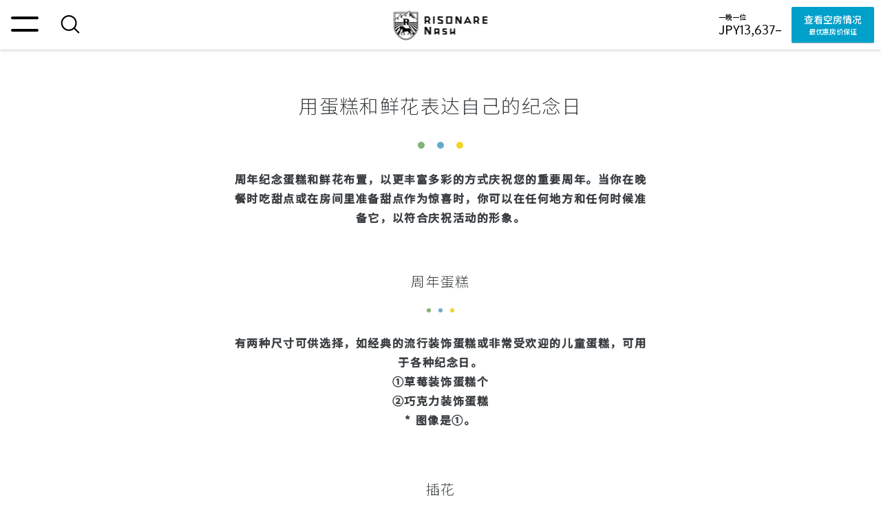

--- FILE ---
content_type: text/html; charset=utf-8
request_url: https://hoshinoresorts.com/zh_cn/hotels/risonarenasu/sp/anniversary-stay/
body_size: 167413
content:
<!doctype html>
<html data-n-head-ssr lang="zh-cmn-Hans" class="h-theme--risonare" data-gf-build="1768453803063" data-ua-browser="chrome" data-has-header-notification="0" data-hotel-header-active="1" data-n-head="%7B%22lang%22:%7B%22ssr%22:%22zh-cmn-Hans%22%7D,%22class%22:%7B%22ssr%22:%22h-theme--risonare%22%7D,%22data-gf-build%22:%7B%22ssr%22:%221768453803063%22%7D,%22data-ua-browser%22:%7B%22ssr%22:%22chrome%22%7D,%22data-has-header-notification%22:%7B%22ssr%22:%220%22%7D,%22data-hotel-header-active%22:%7B%22ssr%22:%221%22%7D%7D">
  <head>
    <meta http-equiv="X-UA-Compatible" content="IE=edge">
    <title>周年纪念(蛋糕，鲜花等。) | 星野集团 RISONARE 那须【官网】</title><meta data-n-head="ssr" charset="utf-8"><meta data-n-head="ssr" name="mobile-web-app-capable" content="yes"><meta data-n-head="ssr" name="format-detection" content="telephone=no, email=no, address=no"><meta data-n-head="ssr" name="theme-color" content="#000000"><meta data-n-head="ssr" data-hid="viewport" name="viewport" content="width=device-width, initial-scale=1, viewport-fit=cover"><meta data-n-head="ssr" data-hid="og:type" property="og:type" content="website"><meta data-n-head="ssr" data-hid="twitter:card" name="twitter:card" content="summary_large_image"><meta data-n-head="ssr" data-hid="description" name="description" content="從東京站到那須鹽原只需60分鐘，在一年四季鮮艷奪目的度假區，有可以邂逅蔬菜和香草的Aguri Garden,感受食材美味的意式料理，景色迥異的客房，盡享大自然的活動基地一應俱全。預訂本網站最劃算。"><meta data-n-head="ssr" data-hid="og:site_name" property="og:site_name" content="星野集团 RISONARE 那须【官网】"><meta data-n-head="ssr" data-hid="og:description" property="og:description" content="從東京站到那須鹽原只需60分鐘，在一年四季鮮艷奪目的度假區，有可以邂逅蔬菜和香草的Aguri Garden,感受食材美味的意式料理，景色迥異的客房，盡享大自然的活動基地一應俱全。預訂本網站最劃算。"><meta data-n-head="ssr" data-hid="og:image" property="og:image" content="https://media.hoshinoresorts.com/image/authenticated/s--2Tg-7ngr--/c_fill,g_auto,h_630,w_1200/f_auto,q_auto/v1671501239/Promise02_No2_ab1kib.jpg"><meta data-n-head="ssr" data-hid="og:title" property="og:title" content="周年纪念(蛋糕，鲜花等。)"><meta data-n-head="ssr" data-hid="og:url" property="og:url" content="https://hoshinoresorts.com/zh_cn/hotels/risonarenasu/sp/undefined"><link data-n-head="ssr" rel="preconnect" href="https://fonts.gstatic.com/" crossOrigin="anonymous"><link data-n-head="ssr" data-hid="favicon" rel="icon" type="image/x-icon" href="https://media.hoshinoresorts.com/image/authenticated/s--YQR0e2n7--/ar_1,c_fill,g_auto/f_svg,q_auto/v1661314945/logo_risonare_48x48_azzusa.svg"><link data-n-head="ssr" data-hid="hreflang:ja" rel="alternate" hreflang="ja" href="https://hoshinoresorts.com/ja/hotels/risonarenasu/sp/anniversary-stay/"><link data-n-head="ssr" data-hid="hreflang:en" rel="alternate" hreflang="en" href="https://hoshinoresorts.com/en/hotels/risonarenasu/sp/anniversary-stay/"><link data-n-head="ssr" data-hid="hreflang:zh_cn" rel="alternate" hreflang="zh-Hans" href="https://hoshinoresorts.com/zh_cn/hotels/risonarenasu/sp/anniversary-stay/"><link data-n-head="ssr" data-hid="hreflang:zh_tw" rel="alternate" hreflang="zh-Hant" href="https://hoshinoresorts.com/zh_tw/hotels/risonarenasu/sp/anniversary-stay/"><link data-n-head="ssr" data-hid="hreflang:ko" rel="alternate" hreflang="ko" href="https://hoshinoresorts.com/ko/hotels/risonarenasu/sp/anniversary-stay/"><link data-n-head="ssr" data-hid="hreflang:default" rel="alternate" hreflang="x-default" href="https://hoshinoresorts.com/en/hotels/risonarenasu/sp/anniversary-stay/"><script data-n-head="ssr" src="/.gf-data/_scripts/byeie.js?deadline=recommended" async></script><script data-n-head="ssr" src="//www.googletagmanager.com/gtm.js?id=GTM-MDGZBP&amp;l=GF_dataLayer" async></script><script data-n-head="ssr" data-hid="structured-data" type="application/ld+json">{"@context":"https://schema.org","@type":"Hotel","name":"星野集团 RISONARE 那须","address":"枥木县那须町那须郡道下孝津2301","logo":"https://media.hoshinoresorts.com/image/authenticated/s--W5ekixow--/f_svg,q_auto/v1714379186/risonare-en_owpxx9.svg","url":"https://hoshinoresorts.com/zh_cn/hotels/risonarenasu/","parentOrganization":{"@type":"Organization","name":"星野集团","url":"https://hoshinoresorts.com/zh/"},"checkinTime":"15:00","checkoutTime":"12:00","numberOfRooms":43,"brand":"RISONARE","petsAllowed":"allowed","geo":{"@type":"GeoCoordinates","latitude":"37.05825895","longitude":"139.9788277"},"telephone":"050-3134-8093","image":"https://media.hoshinoresorts.com/image/authenticated/s--9n8Vsknf--/c_fill,g_auto,h_810,w_1440/f_auto,q_auto/v1673921130/%E3%83%AA%E3%82%BE%E3%83%8A%E3%83%BC%E3%83%AC%E9%82%A3%E9%A0%88_POKO_POKO_%E7%A9%BA%E6%92%AE%E6%98%BC_nsswqk.jpg","description":"從東京站到那須鹽原只需60分鐘，在一年四季鮮艷奪目的度假區，有可以邂逅蔬菜和香草的Aguri Garden,感受食材美味的意式料理，景色迥異的客房，盡享大自然的活動基地一應俱全。預訂本網站最劃算。","hasMap":"https://j.map.baidu.com/3e/0pOg","legalName":"星野集团 RISONARE 那须","smokingAllowed":false,"amenityFeature":{"@type":"LocationFeatureSpecification","name":"wifi","value":true}}</script><script data-n-head="ssr" data-hid="tabi-raku__head-script" type="text/javascript">(function(w,d,s,l,i){w[l]=w[l]||[];w[l].push({'gtm.start':
                    new Date().getTime(),event:'gtm.js'});var f=d.getElementsByTagName(s)[0],
                    j=d.createElement(s),dl=l!='dataLayer'?'&l='+l:'';j.async=true;j.src=
                    'https://www.googletagmanager.com/gtm.js?id='+i+dl;f.parentNode.insertBefore(j,f);
                  })(window,document,'script','dataLayer','GTM-WB2GMMS');</script><link rel="preload" href="/_nuxt/eeab06e.js" as="script"><link rel="preload" href="/_nuxt/95e4309.js" as="script"><link rel="preload" href="/_nuxt/cf93f7b.js" as="script"><link rel="preload" href="/_nuxt/ba6b59d.js" as="script"><link rel="preload" href="/_nuxt/e6aaf89.js" as="script"><link rel="preload" href="/_nuxt/ab33915.js" as="script"><style data-vue-ssr-id="cb46bfd2:0 5424f3cf:0 3a275c84:0 7101e6d8:0 f3118a76:0 58e741c4:0 1e53d68c:0 508f4f1c:0 44b62323:0 4b20f715:0 368eab22:0 a64b3e2a:0 a3d48ce2:0 e91b61ac:0 a6c190cc:0 7de626cf:0 72faa8ca:0 c556c724:0 594c6393:0 000603b4:0 3bc9df76:0 5de3e937:0 4907b6d5:0 47e178a0:0 25ea77dd:0 0d761932:0 4bc28680:0 0cff5938:0 0abc0ec0:0 223ca52b:0 d452616e:0 d9e110e6:0 83224418:0 3b754d65:0 45f93a18:0 b2ba9d50:0 3daf2c0e:0 0ad8af6a:0 1d6de2e5:0 278e20fe:0 07ef4f02:0 a6ebb988:0 15eab135:0 3ecb2a79:0 298fed56:0 456cab41:0 69a1a93a:0 11fab1ca:0 525023ee:0 26a73823:0 9c750e9e:0 501a0e6c:0 1a5560b4:0 e74f62cc:0 4ce60844:0 3d17c390:0 5c9baa25:0 54206182:0 3f280e9b:0 7a1b5135:0 650916dc:0 4bab175a:0 edbf3710:0 2c8b955a:0 fabaa2d4:0 5e0f0058:0 0d594428:0 fd11444e:0 5178c9d1:0 29133a27:0 1b886efe:0 75d73186:0 13f7ccd7:0 3482454a:0 12569c96:0 7a7d61bd:0 74ea436a:0 2bf29921:0 34f5dabd:0 308235da:0 0db75614:0 1b424559:0 3b4d6581:0 47b8a6f2:0 4fabde50:0 7eeae4db:0 f79f590a:0 fd295166:0 56d99bfd:0 64d5d808:0 42307d57:0 7012d638:0 5ac05286:0 39334550:0 f23be01e:0 0a9131e3:0 052ebcde:0 794dbeec:0 0175284c:0 39eaa6fe:0 1d40852a:0 ac88d3da:0 85603d08:0 b76f4824:0 4b6a2764:0 32f4250d:0 4942a5d1:0 a00f885e:0 08a9920f:0 0540489e:0 d37744ae:0 32dfb21e:0 3f67ee39:0 031aa5f0:0 5909ab08:0 165e174d:0 783e3b5f:0 61d2e2e5:0 20e4360c:0 4c812614:0 61c0def2:0 76f6f0b2:0 f26fce4c:0 364a27d1:0 dfd8489e:0 4ea2cbde:0 1bf96e07:0 58813dc7:0 d441e872:0 4d0a2bf2:0 16fc0407:0 7c6dc19e:0 14a13ff1:0 fc82f548:0 34a150c0:0 7697d1c0:0 f8e7b3e2:0 0d053657:0 4fdac217:0 5f0add6c:0 590e42f7:0 04724e1c:0 71e02a40:0 e958bb74:0 88cc0096:0 b5416a2a:0 b11dfcfc:0 70cf2202:0 2bc2ab9a:0 4bb64e7e:0 5fc88000:0 6725dff8:0 1dbcc992:0 3481f298:0 6ac8b2f7:0 396af3d7:0 da2134f2:0 c5bbd4d4:0 10134806:0 ff566fb4:0 433e3620:0 586e33cb:0 564efceb:0 0007c3a7:0 e4235a36:0 43ace275:0 2c7541ea:0 04a64dbe:0 50c31e76:0 092b94fe:0 4dfb5e50:0 5450c0f0:0 0c2f95e2:0 4bec3936:0 3191d5ad:0 5ea83e48:0">.swiper-container{margin-left:auto;margin-right:auto;position:relative;overflow:hidden;list-style:none;padding:0;z-index:1}.swiper-container-no-flexbox .swiper-slide{float:left}.swiper-container-vertical>.swiper-wrapper{-webkit-box-orient:vertical;-webkit-box-direction:normal;-webkit-flex-direction:column;-ms-flex-direction:column;flex-direction:column}.swiper-wrapper{position:relative;width:100%;height:100%;z-index:1;display:-webkit-box;display:-webkit-flex;display:-ms-flexbox;display:flex;-webkit-transition-property:-webkit-transform;transition-property:-webkit-transform;-o-transition-property:transform;transition-property:transform;transition-property:transform,-webkit-transform;-webkit-box-sizing:content-box;box-sizing:content-box}.swiper-container-android .swiper-slide,.swiper-wrapper{-webkit-transform:translateZ(0);transform:translateZ(0)}.swiper-container-multirow>.swiper-wrapper{-webkit-flex-wrap:wrap;-ms-flex-wrap:wrap;flex-wrap:wrap}.swiper-container-free-mode>.swiper-wrapper{-webkit-transition-timing-function:ease-out;-o-transition-timing-function:ease-out;transition-timing-function:ease-out;margin:0 auto}.swiper-slide{-webkit-flex-shrink:0;-ms-flex-negative:0;flex-shrink:0;width:100%;height:100%;position:relative;-webkit-transition-property:-webkit-transform;transition-property:-webkit-transform;-o-transition-property:transform;transition-property:transform;transition-property:transform,-webkit-transform}.swiper-slide-invisible-blank{visibility:hidden}.swiper-container-autoheight,.swiper-container-autoheight .swiper-slide{height:auto}.swiper-container-autoheight .swiper-wrapper{-webkit-box-align:start;-webkit-align-items:flex-start;-ms-flex-align:start;align-items:flex-start;-webkit-transition-property:height,-webkit-transform;transition-property:height,-webkit-transform;-o-transition-property:transform,height;transition-property:transform,height;transition-property:transform,height,-webkit-transform}.swiper-container-3d{-webkit-perspective:1200px;perspective:1200px}.swiper-container-3d .swiper-cube-shadow,.swiper-container-3d .swiper-slide,.swiper-container-3d .swiper-slide-shadow-bottom,.swiper-container-3d .swiper-slide-shadow-left,.swiper-container-3d .swiper-slide-shadow-right,.swiper-container-3d .swiper-slide-shadow-top,.swiper-container-3d .swiper-wrapper{-webkit-transform-style:preserve-3d;transform-style:preserve-3d}.swiper-container-3d .swiper-slide-shadow-bottom,.swiper-container-3d .swiper-slide-shadow-left,.swiper-container-3d .swiper-slide-shadow-right,.swiper-container-3d .swiper-slide-shadow-top{position:absolute;left:0;top:0;width:100%;height:100%;pointer-events:none;z-index:10}.swiper-container-3d .swiper-slide-shadow-left{background-image:-webkit-gradient(linear,right top,left top,from(rgba(0,0,0,.5)),to(transparent));background-image:-webkit-linear-gradient(right,rgba(0,0,0,.5),transparent);background-image:-o-linear-gradient(right,rgba(0,0,0,.5),transparent);background-image:linear-gradient(270deg,rgba(0,0,0,.5),transparent)}.swiper-container-3d .swiper-slide-shadow-right{background-image:-webkit-gradient(linear,left top,right top,from(rgba(0,0,0,.5)),to(transparent));background-image:-webkit-linear-gradient(left,rgba(0,0,0,.5),transparent);background-image:-o-linear-gradient(left,rgba(0,0,0,.5),transparent);background-image:linear-gradient(90deg,rgba(0,0,0,.5),transparent)}.swiper-container-3d .swiper-slide-shadow-top{background-image:-webkit-gradient(linear,left bottom,left top,from(rgba(0,0,0,.5)),to(transparent));background-image:-webkit-linear-gradient(bottom,rgba(0,0,0,.5),transparent);background-image:-o-linear-gradient(bottom,rgba(0,0,0,.5),transparent);background-image:linear-gradient(0deg,rgba(0,0,0,.5),transparent)}.swiper-container-3d .swiper-slide-shadow-bottom{background-image:-webkit-gradient(linear,left top,left bottom,from(rgba(0,0,0,.5)),to(transparent));background-image:-webkit-linear-gradient(top,rgba(0,0,0,.5),transparent);background-image:-o-linear-gradient(top,rgba(0,0,0,.5),transparent);background-image:linear-gradient(180deg,rgba(0,0,0,.5),transparent)}.swiper-container-wp8-horizontal,.swiper-container-wp8-horizontal>.swiper-wrapper{-ms-touch-action:pan-y;touch-action:pan-y}.swiper-container-wp8-vertical,.swiper-container-wp8-vertical>.swiper-wrapper{-ms-touch-action:pan-x;touch-action:pan-x}.swiper-button-next,.swiper-button-prev{position:absolute;top:50%;width:27px;height:44px;margin-top:-22px;z-index:10;cursor:pointer;background-size:27px 44px;background-position:50%;background-repeat:no-repeat}.swiper-button-next.swiper-button-disabled,.swiper-button-prev.swiper-button-disabled{opacity:.35;cursor:auto;pointer-events:none}.swiper-button-prev,.swiper-container-rtl .swiper-button-next{background-image:url("data:image/svg+xml;charset=utf-8,%3Csvg xmlns='http://www.w3.org/2000/svg' viewBox='0 0 27 44'%3E%3Cpath d='M0 22L22 0l2.1 2.1L4.2 22l19.9 19.9L22 44 0 22z' fill='%23007aff'/%3E%3C/svg%3E");left:10px;right:auto}.swiper-button-next,.swiper-container-rtl .swiper-button-prev{background-image:url("data:image/svg+xml;charset=utf-8,%3Csvg xmlns='http://www.w3.org/2000/svg' viewBox='0 0 27 44'%3E%3Cpath d='M27 22L5 44l-2.1-2.1L22.8 22 2.9 2.1 5 0l22 22z' fill='%23007aff'/%3E%3C/svg%3E");right:10px;left:auto}.swiper-button-prev.swiper-button-white,.swiper-container-rtl .swiper-button-next.swiper-button-white{background-image:url("data:image/svg+xml;charset=utf-8,%3Csvg xmlns='http://www.w3.org/2000/svg' viewBox='0 0 27 44'%3E%3Cpath d='M0 22L22 0l2.1 2.1L4.2 22l19.9 19.9L22 44 0 22z' fill='%23fff'/%3E%3C/svg%3E")}.swiper-button-next.swiper-button-white,.swiper-container-rtl .swiper-button-prev.swiper-button-white{background-image:url("data:image/svg+xml;charset=utf-8,%3Csvg xmlns='http://www.w3.org/2000/svg' viewBox='0 0 27 44'%3E%3Cpath d='M27 22L5 44l-2.1-2.1L22.8 22 2.9 2.1 5 0l22 22z' fill='%23fff'/%3E%3C/svg%3E")}.swiper-button-prev.swiper-button-black,.swiper-container-rtl .swiper-button-next.swiper-button-black{background-image:url("data:image/svg+xml;charset=utf-8,%3Csvg xmlns='http://www.w3.org/2000/svg' viewBox='0 0 27 44'%3E%3Cpath d='M0 22L22 0l2.1 2.1L4.2 22l19.9 19.9L22 44 0 22z'/%3E%3C/svg%3E")}.swiper-button-next.swiper-button-black,.swiper-container-rtl .swiper-button-prev.swiper-button-black{background-image:url("data:image/svg+xml;charset=utf-8,%3Csvg xmlns='http://www.w3.org/2000/svg' viewBox='0 0 27 44'%3E%3Cpath d='M27 22L5 44l-2.1-2.1L22.8 22 2.9 2.1 5 0l22 22z'/%3E%3C/svg%3E")}.swiper-button-lock{display:none}.swiper-pagination{position:absolute;text-align:center;-webkit-transition:opacity .3s;-o-transition:.3s opacity;transition:opacity .3s;-webkit-transform:translateZ(0);transform:translateZ(0);z-index:10}.swiper-pagination.swiper-pagination-hidden{opacity:0}.swiper-container-horizontal>.swiper-pagination-bullets,.swiper-pagination-custom,.swiper-pagination-fraction{bottom:10px;left:0;width:100%}.swiper-pagination-bullets-dynamic{overflow:hidden;font-size:0}.swiper-pagination-bullets-dynamic .swiper-pagination-bullet{-webkit-transform:scale(.33);-ms-transform:scale(.33);transform:scale(.33);position:relative}.swiper-pagination-bullets-dynamic .swiper-pagination-bullet-active,.swiper-pagination-bullets-dynamic .swiper-pagination-bullet-active-main{-webkit-transform:scale(1);-ms-transform:scale(1);transform:scale(1)}.swiper-pagination-bullets-dynamic .swiper-pagination-bullet-active-prev{-webkit-transform:scale(.66);-ms-transform:scale(.66);transform:scale(.66)}.swiper-pagination-bullets-dynamic .swiper-pagination-bullet-active-prev-prev{-webkit-transform:scale(.33);-ms-transform:scale(.33);transform:scale(.33)}.swiper-pagination-bullets-dynamic .swiper-pagination-bullet-active-next{-webkit-transform:scale(.66);-ms-transform:scale(.66);transform:scale(.66)}.swiper-pagination-bullets-dynamic .swiper-pagination-bullet-active-next-next{-webkit-transform:scale(.33);-ms-transform:scale(.33);transform:scale(.33)}.swiper-pagination-bullet{width:8px;height:8px;display:inline-block;border-radius:100%;background:#000;opacity:.2}button.swiper-pagination-bullet{border:none;margin:0;padding:0;-webkit-box-shadow:none;box-shadow:none;-webkit-appearance:none;-moz-appearance:none;appearance:none}.swiper-pagination-clickable .swiper-pagination-bullet{cursor:pointer}.swiper-pagination-bullet-active{opacity:1;background:#007aff}.swiper-container-vertical>.swiper-pagination-bullets{right:10px;top:50%;-webkit-transform:translate3d(0,-50%,0);transform:translate3d(0,-50%,0)}.swiper-container-vertical>.swiper-pagination-bullets .swiper-pagination-bullet{margin:6px 0;display:block}.swiper-container-vertical>.swiper-pagination-bullets.swiper-pagination-bullets-dynamic{top:50%;-webkit-transform:translateY(-50%);-ms-transform:translateY(-50%);transform:translateY(-50%);width:8px}.swiper-container-vertical>.swiper-pagination-bullets.swiper-pagination-bullets-dynamic .swiper-pagination-bullet{display:inline-block;-webkit-transition:top .2s,-webkit-transform .2s;transition:top .2s,-webkit-transform .2s;-o-transition:.2s transform,.2s top;transition:transform .2s,top .2s;transition:transform .2s,top .2s,-webkit-transform .2s}.swiper-container-horizontal>.swiper-pagination-bullets .swiper-pagination-bullet{margin:0 4px}.swiper-container-horizontal>.swiper-pagination-bullets.swiper-pagination-bullets-dynamic{left:50%;-webkit-transform:translateX(-50%);-ms-transform:translateX(-50%);transform:translateX(-50%);white-space:nowrap}.swiper-container-horizontal>.swiper-pagination-bullets.swiper-pagination-bullets-dynamic .swiper-pagination-bullet{-webkit-transition:left .2s,-webkit-transform .2s;transition:left .2s,-webkit-transform .2s;-o-transition:.2s transform,.2s left;transition:transform .2s,left .2s;transition:transform .2s,left .2s,-webkit-transform .2s}.swiper-container-horizontal.swiper-container-rtl>.swiper-pagination-bullets-dynamic .swiper-pagination-bullet{-webkit-transition:right .2s,-webkit-transform .2s;transition:right .2s,-webkit-transform .2s;-o-transition:.2s transform,.2s right;transition:transform .2s,right .2s;transition:transform .2s,right .2s,-webkit-transform .2s}.swiper-pagination-progressbar{background:rgba(0,0,0,.25);position:absolute}.swiper-pagination-progressbar .swiper-pagination-progressbar-fill{background:#007aff;position:absolute;left:0;top:0;width:100%;height:100%;-webkit-transform:scale(0);-ms-transform:scale(0);transform:scale(0);-webkit-transform-origin:left top;-ms-transform-origin:left top;transform-origin:left top}.swiper-container-rtl .swiper-pagination-progressbar .swiper-pagination-progressbar-fill{-webkit-transform-origin:right top;-ms-transform-origin:right top;transform-origin:right top}.swiper-container-horizontal>.swiper-pagination-progressbar,.swiper-container-vertical>.swiper-pagination-progressbar.swiper-pagination-progressbar-opposite{width:100%;height:4px;left:0;top:0}.swiper-container-horizontal>.swiper-pagination-progressbar.swiper-pagination-progressbar-opposite,.swiper-container-vertical>.swiper-pagination-progressbar{width:4px;height:100%;left:0;top:0}.swiper-pagination-white .swiper-pagination-bullet-active{background:#fff}.swiper-pagination-progressbar.swiper-pagination-white{background:hsla(0,0%,100%,.25)}.swiper-pagination-progressbar.swiper-pagination-white .swiper-pagination-progressbar-fill{background:#fff}.swiper-pagination-black .swiper-pagination-bullet-active{background:#000}.swiper-pagination-progressbar.swiper-pagination-black{background:rgba(0,0,0,.25)}.swiper-pagination-progressbar.swiper-pagination-black .swiper-pagination-progressbar-fill{background:#000}.swiper-pagination-lock{display:none}.swiper-scrollbar{border-radius:10px;position:relative;-ms-touch-action:none;background:rgba(0,0,0,.1)}.swiper-container-horizontal>.swiper-scrollbar{position:absolute;left:1%;bottom:3px;z-index:50;height:5px;width:98%}.swiper-container-vertical>.swiper-scrollbar{position:absolute;right:3px;top:1%;z-index:50;width:5px;height:98%}.swiper-scrollbar-drag{height:100%;width:100%;position:relative;background:rgba(0,0,0,.5);border-radius:10px;left:0;top:0}.swiper-scrollbar-cursor-drag{cursor:move}.swiper-scrollbar-lock{display:none}.swiper-zoom-container{width:100%;height:100%;display:-webkit-box;display:-webkit-flex;display:-ms-flexbox;display:flex;-webkit-box-pack:center;-webkit-justify-content:center;-ms-flex-pack:center;justify-content:center;-webkit-box-align:center;-webkit-align-items:center;-ms-flex-align:center;align-items:center;text-align:center}.swiper-zoom-container>canvas,.swiper-zoom-container>img,.swiper-zoom-container>svg{max-width:100%;max-height:100%;-o-object-fit:contain;object-fit:contain}.swiper-slide-zoomed{cursor:move}.swiper-lazy-preloader{width:42px;height:42px;position:absolute;left:50%;top:50%;margin-left:-21px;margin-top:-21px;z-index:10;-webkit-transform-origin:50%;-ms-transform-origin:50%;transform-origin:50%;-webkit-animation:swiper-preloader-spin 1s steps(12) infinite;animation:swiper-preloader-spin 1s steps(12) infinite}.swiper-lazy-preloader:after{display:block;content:"";width:100%;height:100%;background-image:url("data:image/svg+xml;charset=utf-8,%3Csvg viewBox='0 0 120 120' xmlns='http://www.w3.org/2000/svg' xmlns:xlink='http://www.w3.org/1999/xlink'%3E%3Cdefs%3E%3Cpath id='a' stroke='%236c6c6c' stroke-width='11' stroke-linecap='round' d='M60 7v20'/%3E%3C/defs%3E%3Cuse xlink:href='%23a' opacity='.27'/%3E%3Cuse xlink:href='%23a' opacity='.27' transform='rotate(30 60 60)'/%3E%3Cuse xlink:href='%23a' opacity='.27' transform='rotate(60 60 60)'/%3E%3Cuse xlink:href='%23a' opacity='.27' transform='rotate(90 60 60)'/%3E%3Cuse xlink:href='%23a' opacity='.27' transform='rotate(120 60 60)'/%3E%3Cuse xlink:href='%23a' opacity='.27' transform='rotate(150 60 60)'/%3E%3Cuse xlink:href='%23a' opacity='.37' transform='rotate(180 60 60)'/%3E%3Cuse xlink:href='%23a' opacity='.46' transform='rotate(210 60 60)'/%3E%3Cuse xlink:href='%23a' opacity='.56' transform='rotate(240 60 60)'/%3E%3Cuse xlink:href='%23a' opacity='.66' transform='rotate(270 60 60)'/%3E%3Cuse xlink:href='%23a' opacity='.75' transform='rotate(300 60 60)'/%3E%3Cuse xlink:href='%23a' opacity='.85' transform='rotate(330 60 60)'/%3E%3C/svg%3E");background-position:50%;background-size:100%;background-repeat:no-repeat}.swiper-lazy-preloader-white:after{background-image:url("data:image/svg+xml;charset=utf-8,%3Csvg viewBox='0 0 120 120' xmlns='http://www.w3.org/2000/svg' xmlns:xlink='http://www.w3.org/1999/xlink'%3E%3Cdefs%3E%3Cpath id='a' stroke='%23fff' stroke-width='11' stroke-linecap='round' d='M60 7v20'/%3E%3C/defs%3E%3Cuse xlink:href='%23a' opacity='.27'/%3E%3Cuse xlink:href='%23a' opacity='.27' transform='rotate(30 60 60)'/%3E%3Cuse xlink:href='%23a' opacity='.27' transform='rotate(60 60 60)'/%3E%3Cuse xlink:href='%23a' opacity='.27' transform='rotate(90 60 60)'/%3E%3Cuse xlink:href='%23a' opacity='.27' transform='rotate(120 60 60)'/%3E%3Cuse xlink:href='%23a' opacity='.27' transform='rotate(150 60 60)'/%3E%3Cuse xlink:href='%23a' opacity='.37' transform='rotate(180 60 60)'/%3E%3Cuse xlink:href='%23a' opacity='.46' transform='rotate(210 60 60)'/%3E%3Cuse xlink:href='%23a' opacity='.56' transform='rotate(240 60 60)'/%3E%3Cuse xlink:href='%23a' opacity='.66' transform='rotate(270 60 60)'/%3E%3Cuse xlink:href='%23a' opacity='.75' transform='rotate(300 60 60)'/%3E%3Cuse xlink:href='%23a' opacity='.85' transform='rotate(330 60 60)'/%3E%3C/svg%3E")}@-webkit-keyframes swiper-preloader-spin{to{-webkit-transform:rotate(1turn);transform:rotate(1turn)}}@keyframes swiper-preloader-spin{to{-webkit-transform:rotate(1turn);transform:rotate(1turn)}}.swiper-container .swiper-notification{position:absolute;left:0;top:0;pointer-events:none;opacity:0;z-index:-1000}.swiper-container-fade.swiper-container-free-mode .swiper-slide{-webkit-transition-timing-function:ease-out;-o-transition-timing-function:ease-out;transition-timing-function:ease-out}.swiper-container-fade .swiper-slide{pointer-events:none;-webkit-transition-property:opacity;-o-transition-property:opacity;transition-property:opacity}.swiper-container-fade .swiper-slide .swiper-slide{pointer-events:none}.swiper-container-fade .swiper-slide-active,.swiper-container-fade .swiper-slide-active .swiper-slide-active{pointer-events:auto}.swiper-container-cube{overflow:visible}.swiper-container-cube .swiper-slide{pointer-events:none;-webkit-backface-visibility:hidden;backface-visibility:hidden;z-index:1;visibility:hidden;-webkit-transform-origin:0 0;-ms-transform-origin:0 0;transform-origin:0 0;width:100%;height:100%}.swiper-container-cube .swiper-slide .swiper-slide{pointer-events:none}.swiper-container-cube.swiper-container-rtl .swiper-slide{-webkit-transform-origin:100% 0;-ms-transform-origin:100% 0;transform-origin:100% 0}.swiper-container-cube .swiper-slide-active,.swiper-container-cube .swiper-slide-active .swiper-slide-active{pointer-events:auto}.swiper-container-cube .swiper-slide-active,.swiper-container-cube .swiper-slide-next,.swiper-container-cube .swiper-slide-next+.swiper-slide,.swiper-container-cube .swiper-slide-prev{pointer-events:auto;visibility:visible}.swiper-container-cube .swiper-slide-shadow-bottom,.swiper-container-cube .swiper-slide-shadow-left,.swiper-container-cube .swiper-slide-shadow-right,.swiper-container-cube .swiper-slide-shadow-top{z-index:0;-webkit-backface-visibility:hidden;backface-visibility:hidden}.swiper-container-cube .swiper-cube-shadow{position:absolute;left:0;bottom:0;width:100%;height:100%;background:#000;opacity:.6;-webkit-filter:blur(50px);filter:blur(50px);z-index:0}.swiper-container-flip{overflow:visible}.swiper-container-flip .swiper-slide{pointer-events:none;-webkit-backface-visibility:hidden;backface-visibility:hidden;z-index:1}.swiper-container-flip .swiper-slide .swiper-slide{pointer-events:none}.swiper-container-flip .swiper-slide-active,.swiper-container-flip .swiper-slide-active .swiper-slide-active{pointer-events:auto}.swiper-container-flip .swiper-slide-shadow-bottom,.swiper-container-flip .swiper-slide-shadow-left,.swiper-container-flip .swiper-slide-shadow-right,.swiper-container-flip .swiper-slide-shadow-top{z-index:0;-webkit-backface-visibility:hidden;backface-visibility:hidden}.swiper-container-coverflow .swiper-wrapper{-ms-perspective:1200px}
@charset "UTF-8";
/*!
 * vue-stack v1.13.0 
 * (c) 2021 dadajam4
 * Released under the MIT License.
 */.v-stack-context *{-webkit-box-sizing:border-box;box-sizing:border-box}.v-stack-fade-enter-active,.v-stack-fade-leave-active{-webkit-transition:opacity .3s cubic-bezier(.25,.8,.5,1);transition:opacity .3s cubic-bezier(.25,.8,.5,1)}.v-stack-fade-enter,.v-stack-fade-leave-to{opacity:0}.v-stack-scale-enter-active,.v-stack-scale-leave-active{-webkit-transition:opacity .3s cubic-bezier(.25,.8,.5,1),-webkit-transform .3s cubic-bezier(.25,.8,.5,1);transition:opacity .3s cubic-bezier(.25,.8,.5,1),-webkit-transform .3s cubic-bezier(.25,.8,.5,1);transition:opacity .3s cubic-bezier(.25,.8,.5,1),transform .3s cubic-bezier(.25,.8,.5,1);transition:opacity .3s cubic-bezier(.25,.8,.5,1),transform .3s cubic-bezier(.25,.8,.5,1),-webkit-transform .3s cubic-bezier(.25,.8,.5,1)}.v-stack-scale-enter,.v-stack-scale-leave,.v-stack-scale-leave-to{opacity:0;-webkit-transform:scale(.5);transform:scale(.5)}.v-stack-slide-y-enter-active,.v-stack-slide-y-leave-active{-webkit-transition:opacity .3s cubic-bezier(.25,.8,.5,1),-webkit-transform .3s cubic-bezier(.25,.8,.5,1);transition:opacity .3s cubic-bezier(.25,.8,.5,1),-webkit-transform .3s cubic-bezier(.25,.8,.5,1);transition:opacity .3s cubic-bezier(.25,.8,.5,1),transform .3s cubic-bezier(.25,.8,.5,1);transition:opacity .3s cubic-bezier(.25,.8,.5,1),transform .3s cubic-bezier(.25,.8,.5,1),-webkit-transform .3s cubic-bezier(.25,.8,.5,1)}.v-stack-slide-y-enter,.v-stack-slide-y-leave-to{opacity:0;-webkit-transform:translateY(-15px);transform:translateY(-15px)}.v-stack-slide-y-reverse-enter-active,.v-stack-slide-y-reverse-leave-active{-webkit-transition:opacity .3s cubic-bezier(.25,.8,.5,1),-webkit-transform .3s cubic-bezier(.25,.8,.5,1);transition:opacity .3s cubic-bezier(.25,.8,.5,1),-webkit-transform .3s cubic-bezier(.25,.8,.5,1);transition:opacity .3s cubic-bezier(.25,.8,.5,1),transform .3s cubic-bezier(.25,.8,.5,1);transition:opacity .3s cubic-bezier(.25,.8,.5,1),transform .3s cubic-bezier(.25,.8,.5,1),-webkit-transform .3s cubic-bezier(.25,.8,.5,1)}.v-stack-slide-y-reverse-enter,.v-stack-slide-y-reverse-leave-to{opacity:0;-webkit-transform:translateY(15px);transform:translateY(15px)}.v-stack-slide-x-enter-active,.v-stack-slide-x-leave-active{-webkit-transition:opacity .3s cubic-bezier(.25,.8,.5,1),-webkit-transform .3s cubic-bezier(.25,.8,.5,1);transition:opacity .3s cubic-bezier(.25,.8,.5,1),-webkit-transform .3s cubic-bezier(.25,.8,.5,1);transition:opacity .3s cubic-bezier(.25,.8,.5,1),transform .3s cubic-bezier(.25,.8,.5,1);transition:opacity .3s cubic-bezier(.25,.8,.5,1),transform .3s cubic-bezier(.25,.8,.5,1),-webkit-transform .3s cubic-bezier(.25,.8,.5,1)}.v-stack-slide-x-enter,.v-stack-slide-x-leave-to{opacity:0;-webkit-transform:translateX(-15px);transform:translateX(-15px)}.v-stack-slide-x-reverse-enter-active,.v-stack-slide-x-reverse-leave-active{-webkit-transition:opacity .3s cubic-bezier(.25,.8,.5,1),-webkit-transform .3s cubic-bezier(.25,.8,.5,1);transition:opacity .3s cubic-bezier(.25,.8,.5,1),-webkit-transform .3s cubic-bezier(.25,.8,.5,1);transition:opacity .3s cubic-bezier(.25,.8,.5,1),transform .3s cubic-bezier(.25,.8,.5,1);transition:opacity .3s cubic-bezier(.25,.8,.5,1),transform .3s cubic-bezier(.25,.8,.5,1),-webkit-transform .3s cubic-bezier(.25,.8,.5,1)}.v-stack-slide-x-reverse-enter,.v-stack-slide-x-reverse-leave-to{opacity:0;-webkit-transform:translateX(15px);transform:translateX(15px)}.v-stack-ripple__container{border-radius:inherit;width:100%;height:100%;z-index:0;contain:strict}.v-stack-ripple__animation,.v-stack-ripple__container{color:inherit;position:absolute;left:0;top:0;overflow:hidden;pointer-events:none}.v-stack-ripple__animation{border-radius:50%;background:currentColor;opacity:0;will-change:transform,opacity}.v-stack-ripple__animation--enter{-webkit-transition:none;transition:none}.v-stack-ripple__animation--in{-webkit-transition:opacity .1s cubic-bezier(.4,0,.2,1),-webkit-transform .25s cubic-bezier(.4,0,.2,1);transition:opacity .1s cubic-bezier(.4,0,.2,1),-webkit-transform .25s cubic-bezier(.4,0,.2,1);transition:transform .25s cubic-bezier(.4,0,.2,1),opacity .1s cubic-bezier(.4,0,.2,1);transition:transform .25s cubic-bezier(.4,0,.2,1),opacity .1s cubic-bezier(.4,0,.2,1),-webkit-transform .25s cubic-bezier(.4,0,.2,1)}.v-stack-ripple__animation--out{-webkit-transition:opacity .3s cubic-bezier(.4,0,.2,1);transition:opacity .3s cubic-bezier(.4,0,.2,1)}.v-stack-btn{-webkit-appearance:none;-moz-appearance:none;appearance:none;display:-webkit-inline-box;display:-ms-inline-flexbox;display:inline-flex;vertical-align:bottom;font:inherit;will-change:box-shadow;overflow:hidden;padding:0 16px;height:32px;border-radius:2px;-webkit-box-align:center;-ms-flex-align:center;align-items:center;-webkit-box-flex:0;-ms-flex:0 0 auto;flex:0 0 auto;font-size:14px;font-weight:500;-webkit-box-pack:center;-ms-flex-pack:center;justify-content:center;margin:6px 8px;min-width:64px;outline:0;border:0;text-transform:uppercase;text-decoration:none;-webkit-transition:.3s cubic-bezier(.25,.8,.5,1),color 1ms;transition:.3s cubic-bezier(.25,.8,.5,1),color 1ms;position:relative;vertical-align:middle;-webkit-user-select:none;-moz-user-select:none;-ms-user-select:none;user-select:none;cursor:pointer;background-color:transparent}.v-stack-btn::-moz-focus-inner{border:0}.v-stack-btn--outline{border:1px solid}.v-stack-btn:not(.v-stack-btn--disabled):not(.v-stack-btn--flat):not(.v-stack-btn--outline){-webkit-box-shadow:0 3px 1px -2px rgba(0,0,0,.2),0 2px 2px 0 rgba(0,0,0,.14),0 1px 5px 0 rgba(0,0,0,.12);box-shadow:0 3px 1px -2px rgba(0,0,0,.2),0 2px 2px 0 rgba(0,0,0,.14),0 1px 5px 0 rgba(0,0,0,.12)}.v-stack-btn:not(.v-stack-btn--disabled):not(.v-stack-btn--flat):not(.v-stack-btn--outline):active{-webkit-box-shadow:0 5px 5px -3px rgba(0,0,0,.2),0 8px 10px 1px rgba(0,0,0,.14),0 3px 14px 2px rgba(0,0,0,.12);box-shadow:0 5px 5px -3px rgba(0,0,0,.2),0 8px 10px 1px rgba(0,0,0,.14),0 3px 14px 2px rgba(0,0,0,.12)}.v-stack-btn:before{content:"";display:block;position:absolute;top:0;left:0;right:0;bottom:0;opacity:0;background:currentColor;-webkit-transition:.3s cubic-bezier(.25,.8,.5,1);transition:.3s cubic-bezier(.25,.8,.5,1)}.v-stack-btn:focus:before,.v-stack-btn:hover:before{opacity:.12}.v-stack-btn--disabled,.v-stack-btn--noaction{pointer-events:none!important;cursor:default!important}.v-stack-btn__content{position:relative;-webkit-box-align:center;-ms-flex-align:center;align-items:center;border-radius:inherit;color:inherit;display:-webkit-box;display:-ms-flexbox;display:flex;-webkit-box-flex:1;-ms-flex:1 0 auto;flex:1 0 auto;-webkit-box-pack:center;-ms-flex-pack:center;justify-content:center;margin:0 auto;-webkit-transition:.3s cubic-bezier(.25,.8,.5,1);transition:.3s cubic-bezier(.25,.8,.5,1);white-space:nowrap;width:inherit}.v-stack-prompt-form{display:block;margin:0;width:100%}.v-stack-prompt-input{-webkit-appearance:none;-moz-appearance:none;appearance:none;width:100%;margin:0;height:36px;line-height:32px;border:2px solid #fff;border-radius:4px;font-size:16px;padding:0 10px;outline:none}.v-stack-prompt-content{display:block;margin-bottom:5px;font-size:12px}.v-stack-backdrop{display:block}.v-stack-backdrop,.v-stack-dialog{position:fixed;top:0;left:0;right:0;bottom:0}.v-stack-dialog{padding:0;overflow:auto;-webkit-overflow-scrolling:touch;-webkit-box-sizing:border-box;box-sizing:border-box}.v-stack-dialog__scroller{display:table;width:100%;height:100%}.v-stack-dialog__centerer{display:table-cell;vertical-align:middle;text-align:center}.v-stack-dialog__content{text-align:left;position:relative;display:inline-block;margin:24px;border-radius:2px;-webkit-box-shadow:0 11px 15px -7px rgba(0,0,0,.2),0 24px 38px 3px rgba(0,0,0,.14),0 9px 46px 8px rgba(0,0,0,.12);box-shadow:0 11px 15px -7px rgba(0,0,0,.2),0 24px 38px 3px rgba(0,0,0,.14),0 9px 46px 8px rgba(0,0,0,.12);outline:0}.v-stack-dialog__header{font-size:24px;line-height:1.4}.v-stack-dialog__body,.v-stack-dialog__header{-webkit-box-sizing:border-box;box-sizing:border-box;padding:16px}.v-stack-dialog__body{font-size:16px}.v-stack-dialog__actions{-webkit-box-sizing:border-box;box-sizing:border-box;display:-webkit-box;display:-ms-flexbox;display:flex;-webkit-box-align:center;-ms-flex-align:center;align-items:center;padding:8px}.v-stack-dialog__action--spacer{margin-left:auto}.v-stack-dialog[v-stack--outside-click-animate]{-webkit-animation-duration:.15s;animation-duration:.15s;-webkit-animation-name:v-stack-dialog-outside-click;animation-name:v-stack-dialog-outside-click;-webkit-animation-timing-function:cubic-bezier(.25,.8,.25,1);animation-timing-function:cubic-bezier(.25,.8,.25,1)}@-webkit-keyframes v-stack-dialog-outside-click{0%{-webkit-transform:scale(1);transform:scale(1)}50%{-webkit-transform:scale(1.03);transform:scale(1.03)}to{-webkit-transform:scale(1);transform:scale(1)}}@keyframes v-stack-dialog-outside-click{0%{-webkit-transform:scale(1);transform:scale(1)}50%{-webkit-transform:scale(1.03);transform:scale(1.03)}to{-webkit-transform:scale(1);transform:scale(1)}}.v-stack-menu{border-radius:2px;overflow-y:auto;-webkit-box-shadow:0 5px 5px -3px rgba(0,0,0,.2),0 8px 10px 1px rgba(0,0,0,.14),0 3px 14px 2px rgba(0,0,0,.12);box-shadow:0 5px 5px -3px rgba(0,0,0,.2),0 8px 10px 1px rgba(0,0,0,.14),0 3px 14px 2px rgba(0,0,0,.12)}.v-stack-tooltip{position:absolute;display:block;-webkit-box-shadow:0 3px 1px -2px rgba(0,0,0,.2),0 2px 2px 0 rgba(0,0,0,.14),0 1px 5px 0 rgba(0,0,0,.12);box-shadow:0 3px 1px -2px rgba(0,0,0,.2),0 2px 2px 0 rgba(0,0,0,.14),0 1px 5px 0 rgba(0,0,0,.12);border-radius:2px;font-size:12px;line-height:1.5}.v-stack-tooltip__body{-webkit-box-sizing:border-box;box-sizing:border-box;display:-webkit-box;display:-ms-flexbox;display:flex;-webkit-box-align:center;-ms-flex-align:center;align-items:center;-webkit-box-pack:center;-ms-flex-pack:center;justify-content:center;padding:5px 8px;border-radius:inherit}.v-stack-snackbar{position:fixed;display:-webkit-inline-box;display:-ms-inline-flexbox;display:inline-flex;vertical-align:bottom;font-size:14px;border-radius:2px;-webkit-box-shadow:0 3px 5px -1px rgba(0,0,0,.2),0 6px 10px 0 rgba(0,0,0,.14),0 1px 18px 0 rgba(0,0,0,.12);box-shadow:0 3px 5px -1px rgba(0,0,0,.2),0 6px 10px 0 rgba(0,0,0,.14),0 1px 18px 0 rgba(0,0,0,.12);-webkit-transition:margin .4s cubic-bezier(.25,.8,.5,1);transition:margin .4s cubic-bezier(.25,.8,.5,1)}.v-stack-snackbar--x-center{left:50%;-webkit-transform:translateX(-50%);transform:translateX(-50%)}.v-stack-snackbar--top{top:24px}.v-stack-snackbar--top:not(.v-stack-snackbar--has-horizontal){top:0;border-top-left-radius:0;border-top-right-radius:0}.v-stack-snackbar--bottom{bottom:24px}.v-stack-snackbar--bottom:not(.v-stack-snackbar--has-horizontal){bottom:0;border-bottom-left-radius:0;border-bottom-right-radius:0}.v-stack-snackbar--left{left:24px}.v-stack-snackbar--right{right:24px}.v-stack-snackbar__inner{display:-webkit-box;display:-ms-flexbox;display:flex;-webkit-box-align:center;-ms-flex-align:center;align-items:center;padding:14px 12px 14px 24px;-webkit-box-pack:justify;-ms-flex-pack:justify;justify-content:space-between;width:auto;max-width:calc(100vw - 96px);min-width:288px}.v-stack-snackbar__body{-webkit-box-flex:1;-ms-flex:1 1 100%;flex:1 1 100%;word-break:break-all}.v-stack-snackbar__actions{-webkit-box-flex:0;-ms-flex:0 0 auto;flex:0 0 auto;white-space:nowrap;padding-left:20px}.v-stack-snackbar__close{margin:0}.v-stack-panel{position:fixed;overflow:hidden}.v-stack-panel,.v-stack-panel__inner{top:0;left:0;right:0;bottom:0;-webkit-box-sizing:border-box;box-sizing:border-box}.v-stack-panel__inner{position:absolute;overflow:auto;-webkit-overflow-scrolling:touch}.v-stack-panel__scroller{display:table;width:100%;height:100%}.v-stack-panel__centerer{display:table-cell;vertical-align:middle;text-align:center}.v-stack-panel__content{text-align:left;position:relative;display:inline-block;outline:0}.v-stack-context{font-family:Linotte,"ヒラギノ角ゴ Pro W3","Hiragino Kaku Gothic Pro",Roboto,メイリオ,Meiryo,"ＭＳ Ｐゴシック",Osaka,"MS PGothic",Arial,Helvetica,Verdana,sans-serif;line-height:1.5}[data-vstack-body-scroll-lock]{overflow:hidden}*,:after,:before{-webkit-box-sizing:border-box;box-sizing:border-box}html{-ms-text-size-adjust:100%;-webkit-text-size-adjust:100%}abbr,address,article,aside,audio,b,blockquote,body,canvas,caption,cite,code,dd,del,details,dfn,div,dl,dt,em,fieldset,figcaption,figure,footer,form,h1,h2,h3,h4,h5,h6,header,hgroup,html,i,iframe,img,ins,kbd,label,legend,li,mark,menu,nav,object,ol,p,pre,q,samp,section,small,span,strong,sub,summary,sup,table,tbody,td,tfoot,th,thead,time,tr,ul,var,video{padding:0;margin:0;font-style:inherit;font-weight:inherit;vertical-align:baseline;background:transparent;border:0;outline:0}sub,sup{position:relative;font-size:60%;line-height:0}sup{top:-.5em}sub{bottom:-.25em}article,aside,details,figcaption,figure,footer,header,hgroup,menu,nav,section{display:block}ul{list-style:none}ol{padding-left:2em}blockquote,q{quotes:none}blockquote:after,blockquote:before,q:after,q:before{content:"";content:none}a{padding:0;margin:0;vertical-align:baseline;background:transparent;-webkit-tap-highlight-color:rgba(0,0,0,0)}table{-webkit-box-sizing:border-box;box-sizing:border-box;border-spacing:0;border:1px solid}th{text-align:left}td,th{-webkit-box-sizing:border-box;box-sizing:border-box;padding:10px;border:1px solid}hr{display:block;margin:1em 0;border:0;border-top:1px solid}img{max-width:100%;vertical-align:bottom}input,select{vertical-align:middle}button,input,select{font:inherit;line-height:inherit}ruby{line-height:100%}rt{font-size:50%;line-height:50%}img,svg{display:inline-block;max-width:100%;vertical-align:bottom}button{color:inherit}:root{--color-bg-base:#fff;--color-bg-invert:#1a1a1a;--color-text-base:#000;--color-text-sub:#555;--color-text-muted:#999;--color-text-strong:#d50000;--color-text-invert:#fff;--color-text-link:#006a86;--color-button-border:#7a7a7a;--color-primary:#00a0cb;--color-button-reservation:#00a0cb;--color-button-darken:#4d4d4d;--color-button-plain:#e6e6e6;--color-button-shadow:rgba(0,0,0,0.30196);--color-success:#00b391;--color-warn:#ffa000;--color-base-shadow:rgba(0,0,0,0.3);--color-control-bg-color:#fafafa;--color-control-bg-focused-color:#f5fdff;--color-control-border:#979797;--color-control-disabled:#b1b1b1;--color-control-bg-disabled:#f6f1ea;--color-control-error:#cb0000;--color-control-bg-error:#fff5f5;--color-plain:#f8f8f8;--color-table-border:#dcdcdc;--button-shadow:0 1px 1px 0 var(--color-button-shadow);--button-radius:2px;--ui-palette-grayscale-white:#fff;--ui-palette-grayscale-50:#f2f2f2;--ui-palette-grayscale-100:#e6e6e6;--ui-palette-grayscale-300:#b3b3b3;--ui-palette-grayscale-500:grey;--ui-palette-grayscale-700:#4d4d4d;--ui-palette-grayscale-900:#1a1a1a;--ui-palette-grayscale-black:#000;--location-map-aspect-ratio-narrow:390/500;--location-map-aspect-ratio-wide:634/850;--location-map-aspect-ratio:var(--location-map-aspect-ratio-narrow)}@media (min-width:768px){:root{--location-map-aspect-ratio:var(--location-map-aspect-ratio-wide)}}@font-face{font-family:HEmoji;src:local("Segoe UI Emoji"),local("Segoe UI Symbol"),local("Apple Color Emoji"),local("Noto Color Emoji"),local("Noto Emoji");unicode-range:U+a9,U+ae,U+200d,U+203c,U+2049,U+20e3,U+2122,U+2139,U+2194-2199,U+21a9-21aa,U+231a-231b,U+2328,U+23cf,U+23e9-23f3,U+23f8-23fa,U+24c2,U+25aa-25ab,U+25b6,U+25c0,U+25fb-25fe,U+2600-2604,U+260e,U+2611,U+2614-2615,U+2618,U+261d,U+2620,U+2622-2623,U+2626,U+262a,U+262e-262f,U+2638-263a,U+2640,U+2642,U+2648-2653,U+2660,U+2663,U+2665-2666,U+2668,U+267b,U+267f,U+2692-2697,U+2699,U+269b-269c,U+26a0-26a1,U+26aa-26ab,U+26b0-26b1,U+26bd-26be,U+26c4-26c5,U+26c8,U+26ce-26cf,U+26d1,U+26d3-26d4,U+26e9-26ea,U+26f0-26f5,U+26f7-26fa,U+26fd,U+2702,U+2705,U+2708-270d,U+270f,U+2712,U+2714,U+2716,U+271d,U+2721,U+2728,U+2733-2734,U+2744,U+2747,U+274c,U+274e,U+2753-2755,U+2757,U+2763-2764,U+2795-2797,U+27a1,U+27b0,U+27bf,U+2934-2935,U+2b05-2b07,U+2b1b-2b1c,U+2b50,U+2b55,U+3030,U+303d,U+3297,U+3299,U+fe0f,U+1f004,U+1f0cf,U+1f170-1f171,U+1f17e-1f17f,U+1f18e,U+1f191-1f19a,U+1f1e6-1f1ff,U+1f201-1f202,U+1f21a,U+1f22f,U+1f232-1f23a,U+1f250-1f251,U+1f300-1f321,U+1f324-1f393,U+1f396-1f397,U+1f399-1f39b,U+1f39e-1f3f0,U+1f3f3-1f3f5,U+1f3f7-1f4fd,U+1f4ff-1f53d,U+1f549-1f54e,U+1f550-1f567,U+1f56f-1f570,U+1f573-1f57a,U+1f587,U+1f58a-1f58d,U+1f590,U+1f595-1f596,U+1f5a4-1f5a5,U+1f5a8,U+1f5b1-1f5b2,U+1f5bc,U+1f5c2-1f5c4,U+1f5d1-1f5d3,U+1f5dc-1f5de,U+1f5e1,U+1f5e3,U+1f5e8,U+1f5ef,U+1f5f3,U+1f5fa-1f64f,U+1f680-1f6c5,U+1f6cb-1f6d2,U+1f6e0-1f6e5,U+1f6e9,U+1f6eb-1f6ec,U+1f6f0,U+1f6f3-1f6f8,U+1f910-1f93a,U+1f93c-1f93e,U+1f940-1f945,U+1f947-1f94c,U+1f950-1f96b,U+1f980-1f997,U+1f9c0,U+1f9d0-1f9e6,U+e0062-e0063,U+e0065,U+e0067,U+e006c,U+e006e,U+e0073-e0074,U+e0077,U+e007f}@font-face{font-family:HEmoji;font-weight:700;src:local("Segoe UI Emoji"),local("Segoe UI Symbol"),local("Apple Color Emoji"),local("Noto Color Emoji"),local("Noto Emoji");unicode-range:U+a9,U+ae,U+200d,U+203c,U+2049,U+20e3,U+2122,U+2139,U+2194-2199,U+21a9-21aa,U+231a-231b,U+2328,U+23cf,U+23e9-23f3,U+23f8-23fa,U+24c2,U+25aa-25ab,U+25b6,U+25c0,U+25fb-25fe,U+2600-2604,U+260e,U+2611,U+2614-2615,U+2618,U+261d,U+2620,U+2622-2623,U+2626,U+262a,U+262e-262f,U+2638-263a,U+2640,U+2642,U+2648-2653,U+2660,U+2663,U+2665-2666,U+2668,U+267b,U+267f,U+2692-2697,U+2699,U+269b-269c,U+26a0-26a1,U+26aa-26ab,U+26b0-26b1,U+26bd-26be,U+26c4-26c5,U+26c8,U+26ce-26cf,U+26d1,U+26d3-26d4,U+26e9-26ea,U+26f0-26f5,U+26f7-26fa,U+26fd,U+2702,U+2705,U+2708-270d,U+270f,U+2712,U+2714,U+2716,U+271d,U+2721,U+2728,U+2733-2734,U+2744,U+2747,U+274c,U+274e,U+2753-2755,U+2757,U+2763-2764,U+2795-2797,U+27a1,U+27b0,U+27bf,U+2934-2935,U+2b05-2b07,U+2b1b-2b1c,U+2b50,U+2b55,U+3030,U+303d,U+3297,U+3299,U+fe0f,U+1f004,U+1f0cf,U+1f170-1f171,U+1f17e-1f17f,U+1f18e,U+1f191-1f19a,U+1f1e6-1f1ff,U+1f201-1f202,U+1f21a,U+1f22f,U+1f232-1f23a,U+1f250-1f251,U+1f300-1f321,U+1f324-1f393,U+1f396-1f397,U+1f399-1f39b,U+1f39e-1f3f0,U+1f3f3-1f3f5,U+1f3f7-1f4fd,U+1f4ff-1f53d,U+1f549-1f54e,U+1f550-1f567,U+1f56f-1f570,U+1f573-1f57a,U+1f587,U+1f58a-1f58d,U+1f590,U+1f595-1f596,U+1f5a4-1f5a5,U+1f5a8,U+1f5b1-1f5b2,U+1f5bc,U+1f5c2-1f5c4,U+1f5d1-1f5d3,U+1f5dc-1f5de,U+1f5e1,U+1f5e3,U+1f5e8,U+1f5ef,U+1f5f3,U+1f5fa-1f64f,U+1f680-1f6c5,U+1f6cb-1f6d2,U+1f6e0-1f6e5,U+1f6e9,U+1f6eb-1f6ec,U+1f6f0,U+1f6f3-1f6f8,U+1f910-1f93a,U+1f93c-1f93e,U+1f940-1f945,U+1f947-1f94c,U+1f950-1f96b,U+1f980-1f997,U+1f9c0,U+1f9d0-1f9e6,U+e0062-e0063,U+e0065,U+e0067,U+e006c,U+e006e,U+e0073-e0074,U+e0077,U+e007f}@font-face{font-family:HNumber;font-style:normal;font-weight:300;font-display:swap;src:local("GFNumber Light"),local("GFNumber-Light"),url(https://assets-gf.hoshinoresorts.com/res/common/fonts/GFNumber/GFNumber-Light.eot) format("eot"),url(https://assets-gf.hoshinoresorts.com/res/common/fonts/GFNumber/GFNumber-Light.woff2) format("woff2"),url(https://assets-gf.hoshinoresorts.com/res/common/fonts/GFNumber/GFNumber-Light.woff) format("woff"),url(https://assets-gf.hoshinoresorts.com/res/common/fonts/GFNumber/GFNumber-Light.ttf) format("truetype")}@font-face{font-family:HNumber;font-style:normal;font-weight:400;font-display:swap;src:local("GFNumber Regular"),local("GFNumber-Regular"),url(https://assets-gf.hoshinoresorts.com/res/common/fonts/GFNumber/GFNumber-Regular.eot) format("eot"),url(https://assets-gf.hoshinoresorts.com/res/common/fonts/GFNumber/GFNumber-Regular.woff2) format("woff2"),url(https://assets-gf.hoshinoresorts.com/res/common/fonts/GFNumber/GFNumber-Regular.woff) format("woff"),url(https://assets-gf.hoshinoresorts.com/res/common/fonts/GFNumber/GFNumber-Regular.ttf) format("truetype")}@font-face{font-family:HNumber;font-style:normal;font-weight:500;font-display:swap;src:local("GFNumber Bold"),local("GFNumber-Bold"),url(https://assets-gf.hoshinoresorts.com/res/common/fonts/GFNumber/GFNumber-Bold.eot) format("eot"),url(https://assets-gf.hoshinoresorts.com/res/common/fonts/GFNumber/GFNumber-Bold.woff2) format("woff2"),url(https://assets-gf.hoshinoresorts.com/res/common/fonts/GFNumber/GFNumber-Bold.woff) format("woff"),url(https://assets-gf.hoshinoresorts.com/res/common/fonts/GFNumber/GFNumber-Bold.ttf) format("truetype")}@font-face{font-family:HNumber;font-style:normal;font-weight:700;font-display:swap;src:local("GFNumber Bold"),local("GFNumber-Bold"),url(https://assets-gf.hoshinoresorts.com/res/common/fonts/GFNumber/GFNumber-Bold.eot) format("eot"),url(https://assets-gf.hoshinoresorts.com/res/common/fonts/GFNumber/GFNumber-Bold.woff2) format("woff2"),url(https://assets-gf.hoshinoresorts.com/res/common/fonts/GFNumber/GFNumber-Bold.woff) format("woff"),url(https://assets-gf.hoshinoresorts.com/res/common/fonts/GFNumber/GFNumber-Bold.ttf) format("truetype")}:root{--font-sans-en:"Noto Sans";--font-sans-ja:"Noto Sans JP";--font-sans-ko:"Noto Sans KR";--font-sans-zh-tw:"Noto Sans TC";--font-sans-zh-cn:"Noto Sans SC";--font-sans:var(--font-sans-en),sans-serif;--font-serif-en:"Noto Serif";--font-serif-ja:"Noto Serif JP";--font-serif-ko:"Noto Serif KR","Dancing Script";--font-serif-zh-tw:"Noto Serif TC";--font-serif-zh-cn:"Noto Serif SC";--font-serif:var(--font-serif-en),serif;--emoji-font:HEmoji;--base-font:var(--emoji-font),var(--font-sans);--number-font:HNumber,var(--base-font);--font-weight-light:300;--font-weight-regular:400;--font-weight-medium:500;--font-size-xxxl:32px;--font-size-xxl:21px;--font-size-xl:18px;--font-size-lg:16px;--font-size-md:14px;--font-size-sm:12px;--font-size-xs:10px;--line-height-xs:1;--line-height-sm:1.25;--line-height-md:1.5;--line-height-lg:1.71;--line-height-xl:1.8}[lang=ja]{--font-sans:var(--font-sans-ja),sans-serif;--font-serif:var(--font-serif-ja),serif}[lang=en]{--font-sans:var(--font-sans-en),sans-serif;--font-serif:var(--font-serif-en),serif}[lang=ko]{--font-sans:var(--font-sans-ko),sans-serif;--font-serif:var(--font-serif-ko),serif}[lang=zh-cmn-Hant]{--font-sans:var(--font-sans-zh-tw),sans-serif;--font-serif:var(--font-serif-zh-tw),serif}[lang=zh-cmn-Hans]{--font-sans:var(--font-sans-zh-cn),sans-serif;--font-serif:var(--font-serif-zh-cn),serif}:root{--theme-base-font-en:var(--base-font);--theme-base-font-ko:var(--base-font);--theme-base-font-ja:var(--base-font);--theme-base-font-zh-tw:var(--base-font);--theme-base-font-zh-cn:var(--base-font);--theme-base-font:var(--theme-base-font-en,var(--base-font));--theme-secondary-font-en:var(--base-font);--theme-secondary-font-ko:var(--base-font);--theme-secondary-font-ja:var(--base-font);--theme-secondary-font-zh-tw:var(--base-font);--theme-secondary-font-zh-cn:var(--base-font);--theme-secondary-font:var(--theme-secondary-font-en,var(--base-font));--theme-thirdly-font-en:var(--base-font);--theme-thirdly-font-ko:var(--base-font);--theme-thirdly-font-ja:var(--base-font);--theme-thirdly-font-zh-tw:var(--base-font);--theme-thirdly-font-zh-cn:var(--base-font);--theme-thirdly-font:var(--theme-thirdly-font-en,var(--base-font));--theme-secondary-font-weight:var(--font-weight-light);--theme-facility-foundation-background:#f3f5f9;--main-navi-bg-color:var(--color-bg-invert);--main-navi-text-color:#fff;--main-navi-border-color:transparent;--main-navi-border-width:0px}[lang=ja]{--theme-base-font:var(--theme-base-font-ja,var(--base-font));--theme-secondary-font:var(--theme-secondary-font-ja,var(--base-font));--theme-thirdly-font:var(--theme-thirdly-font-ja,var(--base-font))}[lang=en]{--theme-base-font:var(--theme-base-font-en,var(--base-font));--theme-secondary-font:var(--theme-secondary-font-en,var(--base-font));--theme-thirdly-font:var(--theme-thirdly-font-en,var(--base-font))}[lang=ko]{--theme-base-font:var(--theme-base-font-ko,var(--base-font));--theme-secondary-font:var(--theme-secondary-font-ko,var(--base-font));--theme-thirdly-font:var(--theme-thirdly-font-ko,var(--base-font))}[lang=zh-cmn-Hant]{--theme-base-font:var(--theme-base-font-zh-tw,var(--base-font));--theme-secondary-font:var(--theme-secondary-font-zh-tw,var(--base-font));--theme-thirdly-font:var(--theme-thirdly-font-zh-tw,var(--base-font))}[lang=zh-cmn-Hans]{--theme-base-font:var(--theme-base-font-zh-cn,var(--base-font));--theme-secondary-font:var(--theme-secondary-font-zh-cn,var(--base-font));--theme-thirdly-font:var(--theme-thirdly-font-zh-cn,var(--base-font))}.h-theme--aomoriya{--theme-secondary-font-ja:"Hina Mincho",serif;--theme-secondary-font-en:"Hina Mincho",serif;--theme-secondary-font-ko:Stylish,serif;--theme-secondary-font-zh-tw:var(--font-serif);--theme-secondary-font-zh-cn:var(--font-serif);--theme-secondary-font-weight:var(--font-weight-medium)}.h-theme--omo{--theme-secondary-font-ja:"Zen Kaku Gothic Antique",sans-serif;--theme-secondary-font-weight:600;--theme-brand-text-color:#fff778;--theme-brand-foundation-background:#000;--theme-brand-secondary-background:#000;--theme-brand-secondary-text-color:#fff778}.h-theme--beb{--beb-base-font:"Shadows Into Light",sans-serif;--theme-secondary-font-ja:"Zen Kurenaido",sans-serif;--theme-secondary-font-en:var(--beb-base-font);--theme-secondary-font-ko:var(--beb-base-font);--theme-secondary-font-zh-tw:var(--beb-base-font);--theme-secondary-font-zh-cn:var(--beb-base-font);--theme-secondary-font-spacing:0.1em;--theme-brand-text-color:#000;--theme-brand-foundation-background:#fff;--theme-brand-secondary-background:#ecff01;--theme-brand-secondary-text-color:#000}.h-theme--kai{--theme-secondary-font-ja:"Klee One",serif;--theme-secondary-font-en:"Klee One",serif;--theme-secondary-font-ko:var(--font-serif);--theme-secondary-font-zh-tw:var(--font-serif);--theme-secondary-font-zh-cn:var(--font-serif);--color-text-base:#3c4043;--theme-brand-text-color:#3c4043;--theme-brand-foundation-background:#f5efe9;--theme-brand-secondary-background:#fcf9f8;--theme-brand-secondary-text-color:#a35c51;--theme-facility-foundation-background:#f5efe9;--theme-facility-secondary-background:#faf8f5}.h-theme--kai[lang=ko],.h-theme--kai[lang=zh-cmn-Hans],.h-theme--kai[lang=zh-cmn-Hant]{--theme-secondary-font-weight:100}.h-theme--kai[lang=en]{--theme-secondary-font-spacing:-0.05em}@media (max-width:767px){.h-theme--kai[lang=en],.h-theme--kai[lang=ja]{--theme-secondary-font-stroke-width:0.5px}}.h-theme--risonare{--theme-secondary-font-ja:"Zen Kaku Gothic New",sans-serif;--theme-secondary-font-weight:700;--theme-secondary-font-spacing:0.1em;--theme-thirdly-font-ja:"Dancing Script",cursive;--theme-thirdly-font-en:"Dancing Script",cursive;--theme-thirdly-font-ko:"Dancing Script",cursive;--theme-thirdly-font-zh-cn:"Dancing Script",cursive;--theme-thirdly-font-zh-tw:"Dancing Script",cursive;--theme-facility-foundation-background:#f3f5f9;--main-navi-bg-color:#fff;--main-navi-border-width:1px;--main-navi-text-color:#000;--main-navi-border-color:#efefef;--theme-brand-text-color:#1a3670;--theme-brand-foundation-background:#ebeff5;--theme-brand-secondary-background:#f3f5f9;--theme-brand-secondary-text-color:#1a3670;--theme-deco-color-start:#82b475;--theme-deco-color-middle:#68aacf;--theme-deco-color-end:#f3d32b}.h-theme--hoshinoya{-webkit-font-smoothing:antialiased;--theme-secondary-font-ja:"Shippori Mincho B1",serif;--theme-secondary-font-en:"Shippori Mincho B1",serif;--theme-secondary-font-ko:var(--font-serif-ko);--theme-secondary-font-zh-tw:var(--font-serif-zh-tw);--theme-secondary-font-zh-cn:var(--font-serif-zh-cn);--theme-facility-foundation-background:#f0f0f0;--theme-secondary-font-spacing:0.05em;--main-navi-bg-color:#000;--theme-brand-foundation-background:#000;--theme-foundation-second-background:#191919;--theme-button-background:#000;--theme-button-color:#fff;--theme-button-box-shadow:0 1px 1px 0 var(--color-base-shadow);--theme-button-secondary-background:#fff;--theme-button-secondary-color:#000}.h-theme--daytrip,.h-theme--uniquehotels{--theme-secondary-font-ja:var(--font-serif-ja);--theme-brand-foundation-background:#fff;--theme-brand-secondary-background:#f7f7f7}:root{--brand-header-catch-copy-font-size:25px;--brand-header-catch-copy-font-size-wide:28px;--brand-header-lead-font-size:15px;--brand-header-lead-font-size-wide:18px;--brand-section-title-basic-font-size:24px;--brand-section-title-basic-font-size-wide:27px;--brand-section-title-basic-font-size-omo:18px;--brand-section-title-basic-font-size-omo-wide:32px;--brand-feature-title-font-size:20px;--brand-feature-title-font-size-wide:23px;--brand-news-caption-font-size:15px;--brand-news-caption-font-size-wide:18px}.h-theme--lucy{-webkit-font-smoothing:antialiased;--theme-secondary-font-ja:"Klee One",sans-serif;--theme-secondary-font-weight:400;--color-text-base:#3c4043;--theme-brand-text-color:#3c4043;--theme-brand-secondary-text-color:#3c4043;--main-navi-bg-color:#fff;--main-navi-text-color:#3c4043;--theme-text-black:#3c4043;--theme-base-white:#f2f7f7;--theme-base-gray:#d3dfe3;--theme-dark-gray:#353230}:root{--z-index-header:110;--z-index-head-modal:115;--z-index-drawer:100;--z-index-portal-footer:90;--z-index-cover-modal:120;--z-index-cover-modal-header:130;--z-index-cover-modal-footer:130;--z-index-loading-cover:327670;--z-index-drawer-behind-contents:calc(var(--z-index-drawer) - 1);--z-index-activities-page-refine-search:var(--z-index-drawer-behind-contents);--notificaiton-height:0px;--viewport-offset-top:calc(var(--header-height, 0px) + var(--notificaiton-height, 0));--viewport-height:calc(100vh - var(--viewport-offset-top, 0px));--cover-height-narrow:var(--viewport-height);--cover-height-wide:578px;--cover-height:var(--cover-height-narrow)}[data-has-header-notification="1"] :root{--notificaiton-height:42px}@media (min-width:768px){[data-has-header-notification="1"] :root{--notificaiton-height:46px}}@media (min-width:768px){:root{--header-height:72px;--cover-height:var(--cover-height-wide)}}.page-enter-active,.page-leave-active{-webkit-transition:opacity .125s;transition:opacity .125s}[data-ua-browser=edge-legacy] .page-enter-active,[data-ua-browser=edge-legacy] .page-leave-active,[data-ua-browser=ie] .page-enter-active,[data-ua-browser=ie] .page-leave-active{-webkit-transition:none!important;transition:none!important}.page-enter,.page-leave-active{opacity:0}[data-ua-browser=edge-legacy] .page-enter,[data-ua-browser=edge-legacy] .page-leave-active,[data-ua-browser=ie] .page-enter,[data-ua-browser=ie] .page-leave-active{opacity:1!important}.fade-enter-active,.fade-leave-active{-webkit-transition:opacity .3s;transition:opacity .3s}.fade-enter,.fade-leave-active{opacity:0}.theme-foundation-background,[data-foundation-background="1"]{color:var(--theme-brand-text-color);background-color:var(--theme-brand-foundation-background)}.theme-secondary-background{color:var(--theme-brand-text-color);background-color:var(--theme-brand-secondary-background)}.theme-secondary-text-color{color:var(--theme-brand-secondary-text-color)}.h-theme--risonare .h-theme-lead{letter-spacing:.2em}.h-theme--risonare .h-theme-lead:first-letter{float:left;margin-top:-.25em;margin-right:.05em;font-size:200%;font-weight:300}.h-theme--risonare .h-theme-lead:after{display:block;clear:both;content:""}.h-theme--risonare .h-theme-accent-text,.h-theme--risonare [style*="--theme-accent-color"]{color:inherit!important;background:radial-gradient(50% 50% at 50%,at 50%,#4bce29 0,#2398d9 50%,#eec904 100%);background:radial-gradient(50% 50% at 50% 50%,#4bce29 0,#2398d9 50%,#eec904 100%);-webkit-filter:brightness(0);filter:brightness(0);background-repeat:repeat;background-attachment:local,fixed;background-position:300% 50%;-webkit-background-clip:text;background-clip:text;background-size:300px 300px;-webkit-text-fill-color:transparent}.h-theme--risonare .h-theme-accent-text.h-theme-accent-text--booted,.h-theme--risonare [style*="--theme-accent-color"].h-theme-accent-text--booted{-webkit-animation:risonare-theme-accent-text 2.5s;animation:risonare-theme-accent-text 2.5s;-webkit-animation-fill-mode:forwards;animation-fill-mode:forwards;-webkit-animation-delay:.25s;animation-delay:.25s}@-webkit-keyframes risonare-theme-accent-text{0%{-webkit-filter:brightness(0);filter:brightness(0);background-position:300% 50%}25%{-webkit-filter:brightness(1.25);filter:brightness(1.25)}50%{-webkit-filter:brightness(1.1);filter:brightness(1.1)}to{-webkit-filter:brightness(1);filter:brightness(1);background-position:50% 50%}}@keyframes risonare-theme-accent-text{0%{-webkit-filter:brightness(0);filter:brightness(0);background-position:300% 50%}25%{-webkit-filter:brightness(1.25);filter:brightness(1.25)}50%{-webkit-filter:brightness(1.1);filter:brightness(1.1)}to{-webkit-filter:brightness(1);filter:brightness(1);background-position:50% 50%}}b,strong{font-weight:500;font-weight:var(--font-weight-medium)}em{font-style:italic}small{font-size:85.7142857143%}s{text-decoration:line-through}q{quotes:"「" "」" "『" "』"}q:before{content:open-quote}q:after{content:close-quote}abbr,dfn{font-style:italic}abbr[title],dfn[title]{cursor:help;border-bottom:1px dotted}cite,i{font-style:italic}ins{text-decoration:underline}del{text-decoration:line-through}var{font-style:italic}code,kbd{display:inline-block;font-size:85%;font-weight:500;font-weight:var(--font-weight-medium);white-space:pre-wrap;border-radius:3px}code:after,code:before,kbd:after,kbd:before{letter-spacing:-1px;content:" "}code{color:#bd4147;background-color:#eee;-webkit-box-shadow:0 1px 3px rgba(0,0,0,.2),0 1px 1px rgba(0,0,0,.14),0 2px 1px -1px rgba(0,0,0,.12);box-shadow:0 1px 3px rgba(0,0,0,.2),0 1px 1px rgba(0,0,0,.14),0 2px 1px -1px rgba(0,0,0,.12)}kbd{background-color:#333}kbd,mark{color:#fff}mark{background-color:#1a1a1a;background-color:var(--color-bg-invert)}p{margin:16px 0}hr{height:1px;padding:0;margin:32px 0;border-top:1px solid #b4b4b4}pre code{padding:.5em;font-weight:inherit}pre code:after,pre code:before{content:none}ol,ul{padding-left:2em;margin:16px 0;line-height:1.71;line-height:var(--line-height-lg)}ol li{list-style-type:decimal}ul li{list-style-type:disc}ul li ul li{list-style-type:circle}dl{margin:16px 0}dl,dt{display:block}dt{margin-top:20px;margin-bottom:10px;font-size:10px;font-size:var(--font-size-xs);font-weight:400;font-weight:var(--font-weight-regular);line-height:1.5;line-height:var(--line-height-md);letter-spacing:normal}dt+dt{margin-top:.5em}dd{padding-left:1em}blockquote{padding:20px 0 20px 20px;margin:60px 0;font-size:16px;font-size:var(--font-size-lg);font-weight:400;font-weight:var(--font-weight-regular);border-left:5px solid #00a0cb;border-left:5px solid var(--color-primary)}blockquote>:first-child{margin-top:0}blockquote>:last-child{margin-bottom:0}blockquote footer{font-size:80%;line-height:1.5;line-height:var(--line-height-md);color:#aaa}blockquote footer:before{content:"— "}figure{margin:60px 0;text-align:center}figure,figure img{display:inline-block}figure img{max-width:100%}figcaption{display:block;margin-top:10px;margin-bottom:10px;font-size:10px;font-size:var(--font-size-xs);font-weight:400;font-weight:var(--font-weight-regular);line-height:1.5;line-height:var(--line-height-md)}address{font-style:italic}table{display:table;max-width:100%;margin:20px 0;font-size:12px;font-size:var(--font-size-sm);border-collapse:collapse;border:1px solid #dcdcdc;border:1px solid var(--color-table-border);border-radius:0}caption{display:table-caption;width:100%;padding:0;margin:0 0 10px;font-size:14px;font-size:var(--font-size-md);font-weight:400;font-weight:var(--font-weight-regular);line-height:1.25;line-height:var(--line-height-sm);text-align:center}td,th{padding:15px 10px;text-align:left;border:1px solid #dcdcdc;border:1px solid var(--color-table-border)}th{font-weight:400;font-weight:var(--font-weight-regular);white-space:nowrap;background-color:#f8f8f8;background-color:var(--color-plain)}thead th{text-align:center}h1{margin:0 0 40px;font-size:32px;font-size:var(--font-size-xxxl)}h1,h2{font-weight:300;font-weight:var(--font-weight-light);line-height:1.25;line-height:var(--line-height-sm)}h2{margin:2.5em 0 1em;font-size:21px;font-size:var(--font-size-xxl)}h3{margin:2.5em 0 16px;font-size:18px;font-size:var(--font-size-xl)}h3,h4{font-weight:400;font-weight:var(--font-weight-regular);line-height:1.25;line-height:var(--line-height-sm)}h4{margin:32px 0 12px;font-size:16px;font-size:var(--font-size-lg)}h5{font-size:12px;font-size:var(--font-size-sm);font-weight:400;font-weight:var(--font-weight-regular)}h5,h6{margin:32px 0 4px;line-height:1.5;line-height:var(--line-height-md)}h6{font-size:10px;font-size:var(--font-size-xs);font-weight:500;font-weight:var(--font-weight-medium)}html{font-family:HEmoji,"Noto Sans",sans-serif;font-family:var(--base-font);font-size:14px;font-size:var(--font-size-md);line-height:1.5;line-height:var(--line-height-md);color:#000;color:var(--color-text-base);background-color:#fff;background-color:var(--color-bg-base);-webkit-transition:background-color .5s;transition:background-color .5s;text-rendering:optimizeLegibility}:root{--header-height:50px}@media (min-width:768px){:root{--header-height:72px}}[data-has-header-notification="1"]{--header-height:92px}@media (min-width:768px){[data-has-header-notification="1"]{--header-height:118px}}body{font-size:14px;font-size:var(--font-size-md);font-size:inherit;line-height:1.5;line-height:var(--line-height-md);line-height:inherit;color:inherit;background-color:inherit}@media (min-width:768px){body{min-width:1024px}}#__layout,#__nuxt,body,html{width:100%;padding:0;margin:0}.h-transparent-scroller{--scrollbar-width:8px;--scrollbar-radius:calc(var(--scrollbar-width)*0.5);overflow:overlay}.h-transparent-scroller::-webkit-scrollbar{width:var(--scrollbar-width);height:var(--scrollbar-width)}.h-transparent-scroller::-webkit-scrollbar-thumb{background:rgba(0,0,50,.5);border-radius:var(--scrollbar-radius);-webkit-box-shadow:0 0 0 1px hsla(0,0%,100%,.3);box-shadow:0 0 0 1px hsla(0,0%,100%,.3)}.h-transparent-scroller::-webkit-scrollbar-track{background:transparent}a{color:#006a86;color:var(--color-text-link);text-decoration:none}a:focus,a:hover{text-decoration:underline}.h-strong-text{color:#d50000;color:var(--color-text-strong)}.h-container{width:100%;padding-right:20px;padding-left:20px;margin-right:auto;margin-left:auto}@media (min-width:768px){.h-container{width:1024px;padding-right:52px;padding-left:52px}}@media (min-width:768px){.h-container--min{width:864px}}@media (min-width:768px){.h-container--sm{width:704px}}@media (min-width:768px){.h-hidden--wide{display:none!important}}@media (max-width:767px){.h-hidden--narrow{display:none!important}}.h-plain-list{padding:0;margin:0}.h-plain-list,.h-plain-list>li{list-style:none}.h-small{display:inline-block;font-size:85.7142857143%}.h-small--inline{margin-left:.75em}.h-small--block{margin-top:.75em}.h-flex{display:-webkit-box;display:-ms-flexbox;display:flex}@media (min-width:768px){.h-flex--wide{display:-webkit-box;display:-ms-flexbox;display:flex}}.h-align-items-center,.h-loading-cover{-webkit-box-align:center;-ms-flex-align:center;align-items:center}.h-loading-cover{z-index:327670;z-index:var(--z-index-loading-cover);position:fixed;top:0;right:0;bottom:0;left:0;display:-webkit-box;display:-ms-flexbox;display:flex;-webkit-box-pack:center;-ms-flex-pack:center;justify-content:center;color:transparent;background:hsla(0,0%,100%,.5);opacity:0;-webkit-animation:h-loading-cover 3s linear .5s forwards;animation:h-loading-cover 3s linear .5s forwards}.h-loading-cover__content{width:50px;height:50px;background:currentColor;-webkit-animation:h-loading-cover__content 3s cubic-bezier(.09,.57,.49,.9) 0s infinite;animation:h-loading-cover__content 3s cubic-bezier(.09,.57,.49,.9) 0s infinite}@-webkit-keyframes h-loading-cover{0%{color:transparent;opacity:0}50%{opacity:.5}to{color:rgba(0,0,0,.2);opacity:1}}@keyframes h-loading-cover{0%{color:transparent;opacity:0}50%{opacity:.5}to{color:rgba(0,0,0,.2);opacity:1}}@-webkit-keyframes h-loading-cover__content{25%{-webkit-transform:perspective(100px) rotateX(180deg) rotateY(0);transform:perspective(100px) rotateX(180deg) rotateY(0)}50%{-webkit-transform:perspective(100px) rotateX(180deg) rotateY(180deg);transform:perspective(100px) rotateX(180deg) rotateY(180deg)}75%{-webkit-transform:perspective(100px) rotateX(0) rotateY(180deg);transform:perspective(100px) rotateX(0) rotateY(180deg)}to{-webkit-transform:perspective(100px) rotateX(0) rotateY(0);transform:perspective(100px) rotateX(0) rotateY(0)}}@keyframes h-loading-cover__content{25%{-webkit-transform:perspective(100px) rotateX(180deg) rotateY(0);transform:perspective(100px) rotateX(180deg) rotateY(0)}50%{-webkit-transform:perspective(100px) rotateX(180deg) rotateY(180deg);transform:perspective(100px) rotateX(180deg) rotateY(180deg)}75%{-webkit-transform:perspective(100px) rotateX(0) rotateY(180deg);transform:perspective(100px) rotateX(0) rotateY(180deg)}to{-webkit-transform:perspective(100px) rotateX(0) rotateY(0);transform:perspective(100px) rotateX(0) rotateY(0)}}.h-precautions-list{padding-left:1em;color:#979797;color:var(--color-control-border)}.h-precautions-list,.h-precautions-list>li{list-style-type:none}.h-precautions-list>li{text-indent:-1em}.h-precautions-list>li:before{content:"※"}.h-preview-panel{position:fixed;bottom:0;left:50%;z-index:32767000;padding:8px 16px;font-size:10px;font-weight:500;line-height:1;color:#000;white-space:nowrap;pointer-events:none;background:hsla(0,0%,93.3%,.8);border-top-left-radius:2px;border-top-right-radius:2px;-webkit-box-shadow:0 0 3px rgba(0,0,0,.2);box-shadow:0 0 3px rgba(0,0,0,.2);-webkit-transform:translateX(-50%);transform:translateX(-50%)}.h-fsn{font-weight:400!important;font-weight:var(--font-weight-regular)!important}.h-fsm{font-weight:500!important;font-weight:var(--font-weight-medium)!important}.h-ilb{display:inline-block!important}.h-ff-secondary{font-family:HEmoji,"Noto Sans",sans-serif;font-family:var(--theme-secondary-font);font-weight:300;font-weight:var(--theme-secondary-font-weight);letter-spacing:var(--theme-secondary-font-spacing);-webkit-text-stroke-width:var(--theme-secondary-font-stroke-width)}.v-stack-context{font:inherit}.v-stack-dialog__content{padding-top:20px;color:#fff!important;background:rgba(0,0,0,.8)!important;border-radius:9px;-webkit-box-shadow:none;box-shadow:none}.v-stack-dialog__header{position:relative;min-height:30px;padding:0 20px}.v-stack-dialog__header__icon{position:absolute;top:calc(50% - 30px);left:calc(50% - 30px);display:block;width:60px;height:60px;color:#ffa100;pointer-events:none;border:6px solid;border-radius:50%;-webkit-transform:scale(.5);transform:scale(.5)}.v-stack-dialog__header__icon:after,.v-stack-dialog__header__icon:before{position:absolute;left:21px;display:block;width:6px;overflow:hidden;content:"";background:currentColor}.v-stack-dialog__header__icon:before{top:10px;height:6px;border-radius:50%}.v-stack-dialog__header__icon:after{bottom:10px;height:16px;border-radius:50%/15%}.v-stack-dialog__body{padding:10px 20px 0;font-size:14px;line-height:1.5}.v-stack-dialog__actions{-webkit-box-pack:stretch;-ms-flex-pack:stretch;justify-content:stretch;padding:10px}.v-stack-dialog__action{height:40px;margin:10px;font-size:12px;font-weight:500;font-weight:var(--font-weight-medium);border-radius:2px}.v-stack-dialog--confirm .v-stack-dialog__action{-webkit-box-flex:1;-ms-flex:1 1 100%;flex:1 1 100%;min-width:106px}.v-stack-dialog--alert .v-stack-dialog__action--ok{width:calc(100% - 20px);color:#000!important;background:#fff!important}
.h-default-layout{max-width:1920px;margin-top:var(--viewport-offset-top);margin-left:auto;margin-right:auto}.h-default-layout__overlay{z-index:calc(var(--z-index-header) - 1);position:fixed;top:0;left:0;width:100%;height:100%;background:rgba(0,0,0,.5)}
.h-expand-transition-enter-active,.h-expand-transition-leave-active{-webkit-transition:.3s cubic-bezier(.25,.8,.5,1);transition:.3s cubic-bezier(.25,.8,.5,1)}.h-expand-transition-move{-webkit-transition:-webkit-transform .6s;transition:-webkit-transform .6s;transition:transform .6s;transition:transform .6s,-webkit-transform .6s}
:root{--strong-text-color:var(--color-text-strong)}.h-wysiwyg-content{word-break:break-all}[lang=en] .h-wysiwyg-content{word-break:break-word}.h-card .h-wysiwyg-content p,.h-wysiwyg-content p{margin:0}.h-wysiwyg-content p:empty{height:1em}.h-wysiwyg-content ol ol,.h-wysiwyg-content ol ul,.h-wysiwyg-content ul ol,.h-wysiwyg-content ul ul{margin:0}
.h-progress-circular{position:relative;display:-webkit-inline-box;display:-ms-inline-flexbox;display:inline-flex;vertical-align:middle}.h-progress-circular svg{position:absolute;top:0;right:0;bottom:0;left:0;z-index:0;width:100%;height:100%;margin:auto}.h-progress-circular__overlay{z-index:2;stroke:currentColor;-webkit-transition:all .6s ease-in-out;transition:all .6s ease-in-out}.h-progress-circular--indeterminate svg{-webkit-transition:all .2s ease-in-out;transition:all .2s ease-in-out;-webkit-transform-origin:center center;transform-origin:center center;-webkit-animation:h-progress-circular-rotate 1.4s linear infinite;animation:h-progress-circular-rotate 1.4s linear infinite}.h-progress-circular--indeterminate .h-progress-circular__overlay{stroke-dasharray:80,200;stroke-dashoffset:0;stroke-linecap:round;-webkit-animation:h-progress-circular-dash 1.4s ease-in-out infinite;animation:h-progress-circular-dash 1.4s ease-in-out infinite}.h-progress-circular__underlay{z-index:1;stroke:rgba(0,0,0,.1)}.h-progress-circular__info{position:absolute;top:50%;left:50%;-webkit-transform:translate(-50%,-50%);transform:translate(-50%,-50%)}@-webkit-keyframes h-progress-circular-dash{0%{stroke-dasharray:1,200;stroke-dashoffset:0}50%{stroke-dasharray:100,200;stroke-dashoffset:-15px}to{stroke-dasharray:100,200;stroke-dashoffset:-125px}}@keyframes h-progress-circular-dash{0%{stroke-dasharray:1,200;stroke-dashoffset:0}50%{stroke-dasharray:100,200;stroke-dashoffset:-15px}to{stroke-dasharray:100,200;stroke-dashoffset:-125px}}@-webkit-keyframes h-progress-circular-rotate{to{-webkit-transform:rotate(1turn);transform:rotate(1turn)}}@keyframes h-progress-circular-rotate{to{-webkit-transform:rotate(1turn);transform:rotate(1turn)}}
.h-progress-linear{position:relative;width:100%;margin:1rem 0;overflow:hidden;background:transparent}.h-progress-linear__bar{position:relative;z-index:1;width:100%}.h-progress-linear__bar,.h-progress-linear__bar__determinate{height:inherit;-webkit-transition:.2s cubic-bezier(.4,0,.6,1);transition:.2s cubic-bezier(.4,0,.6,1)}.h-progress-linear__bar__indeterminate .long,.h-progress-linear__bar__indeterminate .short{position:absolute;top:0;bottom:0;left:0;width:auto;height:inherit;background-color:inherit;will-change:left,right}.h-progress-linear__bar__indeterminate--active .long{-webkit-animation:indeterminate;animation:indeterminate;-webkit-animation-duration:2.2s;animation-duration:2.2s;-webkit-animation-iteration-count:infinite;animation-iteration-count:infinite}.h-progress-linear__bar__indeterminate--active .short{-webkit-animation:indeterminate-short;animation:indeterminate-short;-webkit-animation-duration:2.2s;animation-duration:2.2s;-webkit-animation-iteration-count:infinite;animation-iteration-count:infinite}.h-progress-linear__background{position:absolute;top:0;bottom:0;left:0;-webkit-transition:.3s ease-in;transition:.3s ease-in}.h-progress-linear__content{position:absolute;top:0;left:0;z-index:2;width:100%;height:100%}.h-progress-linear--query .h-progress-linear__bar__indeterminate--active .long{-webkit-animation:query;animation:query;-webkit-animation-duration:2s;animation-duration:2s;-webkit-animation-iteration-count:infinite;animation-iteration-count:infinite}.h-progress-linear--query .h-progress-linear__bar__indeterminate--active .short{-webkit-animation:query-short;animation:query-short;-webkit-animation-duration:2s;animation-duration:2s;-webkit-animation-iteration-count:infinite;animation-iteration-count:infinite}@-webkit-keyframes indeterminate{0%{right:100%;left:-90%}60%{right:100%;left:-90%}to{right:-35%;left:100%}}@keyframes indeterminate{0%{right:100%;left:-90%}60%{right:100%;left:-90%}to{right:-35%;left:100%}}@-webkit-keyframes indeterminate-short{0%{right:100%;left:-200%}60%{right:-8%;left:107%}to{right:-8%;left:107%}}@keyframes indeterminate-short{0%{right:100%;left:-200%}60%{right:-8%;left:107%}to{right:-8%;left:107%}}@-webkit-keyframes query{0%{right:-90%;left:100%}60%{right:-90%;left:100%}to{right:100%;left:-35%}}@keyframes query{0%{right:-90%;left:100%}60%{right:-90%;left:100%}to{right:100%;left:-35%}}@-webkit-keyframes query-short{0%{right:-200%;left:100%}60%{right:107%;left:-8%}to{right:107%;left:-8%}}@keyframes query-short{0%{right:-200%;left:100%}60%{right:107%;left:-8%}to{right:107%;left:-8%}}
.h-progress-spinner{position:relative;display:inline-block;width:4em;height:4em;font-size:10px}.h-progress-spinner__path{display:block;-webkit-transform-origin:2em 2em;transform-origin:2em 2em;-webkit-animation:h-progress-spinner 1.2s linear infinite;animation:h-progress-spinner 1.2s linear infinite}.h-progress-spinner__path:after{position:absolute;top:.1875em;left:1.8125em;display:block;width:.3125em;height:.875em;content:" ";background:currentColor;border-radius:20%}.h-progress-spinner__path--1{-webkit-transform:rotate(0deg);transform:rotate(0deg);-webkit-animation-delay:-1.1s;animation-delay:-1.1s}.h-progress-spinner__path--2{-webkit-transform:rotate(30deg);transform:rotate(30deg);-webkit-animation-delay:-1s;animation-delay:-1s}.h-progress-spinner__path--3{-webkit-transform:rotate(60deg);transform:rotate(60deg);-webkit-animation-delay:-.9s;animation-delay:-.9s}.h-progress-spinner__path--4{-webkit-transform:rotate(90deg);transform:rotate(90deg);-webkit-animation-delay:-.8s;animation-delay:-.8s}.h-progress-spinner__path--5{-webkit-transform:rotate(120deg);transform:rotate(120deg);-webkit-animation-delay:-.7s;animation-delay:-.7s}.h-progress-spinner__path--6{-webkit-transform:rotate(150deg);transform:rotate(150deg);-webkit-animation-delay:-.6s;animation-delay:-.6s}.h-progress-spinner__path--7{-webkit-transform:rotate(180deg);transform:rotate(180deg);-webkit-animation-delay:-.5s;animation-delay:-.5s}.h-progress-spinner__path--8{-webkit-transform:rotate(210deg);transform:rotate(210deg);-webkit-animation-delay:-.4s;animation-delay:-.4s}.h-progress-spinner__path--9{-webkit-transform:rotate(240deg);transform:rotate(240deg);-webkit-animation-delay:-.3s;animation-delay:-.3s}.h-progress-spinner__path--10{-webkit-transform:rotate(270deg);transform:rotate(270deg);-webkit-animation-delay:-.2s;animation-delay:-.2s}.h-progress-spinner__path--11{-webkit-transform:rotate(300deg);transform:rotate(300deg);-webkit-animation-delay:-.1s;animation-delay:-.1s}.h-progress-spinner__path--12{-webkit-transform:rotate(330deg);transform:rotate(330deg);-webkit-animation-delay:0s;animation-delay:0s}@-webkit-keyframes h-progress-spinner{0%{opacity:1}to{opacity:0}}@keyframes h-progress-spinner{0%{opacity:1}to{opacity:0}}
@font-face{font-family:"icons";src:url(/_nuxt/fonts/icons.2d77534.eot?#iefix) format("embedded-opentype"),url(/_nuxt/fonts/icons.679d48b.woff2) format("woff2"),url(/_nuxt/fonts/icons.bd0d370.woff) format("woff"),url(/_nuxt/fonts/icons.ec7cfde.ttf) format("truetype"),url(/_nuxt/img/icons.afd5672.svg#icons) format("svg")}i[class*=" h-icon-"]:before,i[class^=h-icon-]:before{font-family:icons!important;font-style:normal;font-weight:400!important;-webkit-font-feature-settings:normal;font-feature-settings:normal;font-variant:normal;text-transform:none;line-height:1;-webkit-font-smoothing:antialiased;-moz-osx-font-smoothing:grayscale}.h-icon-accessibility:before{content:"\f101"}.h-icon-airplane-outline:before{content:"\f102"}.h-icon-amenity:before{content:"\f103"}.h-icon-arrow-down:before{content:"\f104"}.h-icon-arrow-head-left:before{content:"\f105"}.h-icon-arrow-head-right:before{content:"\f106"}.h-icon-arrow-left:before{content:"\f107"}.h-icon-arrow-right:before{content:"\f108"}.h-icon-baby:before{content:"\f109"}.h-icon-badge-outline:before{content:"\f10a"}.h-icon-banner-arrow:before{content:"\f10b"}.h-icon-bed-fill:before{content:"\f10c"}.h-icon-bed:before{content:"\f10d"}.h-icon-bell-outline:before{content:"\f10e"}.h-icon-bus-outline:before{content:"\f10f"}.h-icon-calendar-month-outline:before{content:"\f110"}.h-icon-car-outline:before{content:"\f111"}.h-icon-cart-outline:before{content:"\f112"}.h-icon-chat:before{content:"\f113"}.h-icon-check-circle:before{content:"\f114"}.h-icon-checkbox-brank-outline:before{content:"\f115"}.h-icon-clock-outline:before{content:"\f116"}.h-icon-close-circle:before{content:"\f117"}.h-icon-close:before{content:"\f118"}.h-icon-credit-card-blank-outline:before{content:"\f119"}.h-icon-ellipsis-h-circle-outline:before{content:"\f11a"}.h-icon-ev-charger-outline:before{content:"\f11b"}.h-icon-event-busy-outline:before{content:"\f11c"}.h-icon-exclamation-outline:before{content:"\f11d"}.h-icon-expand-arrows:before{content:"\f11e"}.h-icon-facebook:before{content:"\f11f"}.h-icon-gift-outline:before{content:"\f120"}.h-icon-global:before{content:"\f121"}.h-icon-golf:before{content:"\f122"}.h-icon-green-pin:before{content:"\f123"}.h-icon-hotel-outline:before{content:"\f124"}.h-icon-image-alt-double:before{content:"\f125"}.h-icon-image-alt:before{content:"\f126"}.h-icon-info-circle-outline:before{content:"\f127"}.h-icon-instagram:before{content:"\f128"}.h-icon-jewelry-outline:before{content:"\f129"}.h-icon-keyboard-arrow-down:before{content:"\f12a"}.h-icon-keyboard-arrow-left:before{content:"\f12b"}.h-icon-keyboard-arrow-right:before{content:"\f12c"}.h-icon-keyboard-arrow-up:before{content:"\f12d"}.h-icon-local-cafe-outline:before{content:"\f12e"}.h-icon-mail-outline:before{content:"\f12f"}.h-icon-map-marker-outline:before{content:"\f130"}.h-icon-map:before{content:"\f131"}.h-icon-massage:before{content:"\f132"}.h-icon-meeting-room:before{content:"\f133"}.h-icon-minus:before{content:"\f134"}.h-icon-moon-outline:before{content:"\f135"}.h-icon-onsen:before{content:"\f136"}.h-icon-open-in-new:before{content:"\f137"}.h-icon-parking-outline:before{content:"\f138"}.h-icon-peoples:before{content:"\f139"}.h-icon-pet-outline:before{content:"\f13a"}.h-icon-phone-outline:before{content:"\f13b"}.h-icon-plus-circle-outline:before{content:"\f13c"}.h-icon-plus:before{content:"\f13d"}.h-icon-pop-arrow-right:before{content:"\f13e"}.h-icon-question-outline:before{content:"\f13f"}.h-icon-restaurant-outline:before{content:"\f140"}.h-icon-search:before{content:"\f141"}.h-icon-shinkansen-outline:before{content:"\f142"}.h-icon-shower:before{content:"\f143"}.h-icon-skiing:before{content:"\f144"}.h-icon-smlie-outline:before{content:"\f145"}.h-icon-sort-toggle:before{content:"\f146"}.h-icon-store-clock-outline:before{content:"\f147"}.h-icon-suitcase-outline:before{content:"\f148"}.h-icon-swimming:before{content:"\f149"}.h-icon-transparent-pin:before{content:"\f14a"}.h-icon-trash-can-outline:before{content:"\f14b"}.h-icon-triangle-down:before{content:"\f14c"}.h-icon-triangle-right:before{content:"\f14d"}.h-icon-tune:before{content:"\f14e"}.h-icon-twitter:before{content:"\f14f"}.h-icon-user-outline:before{content:"\f150"}.h-icon-water-outline:before{content:"\f151"}.h-icon-wifi:before{content:"\f152"}.h-icon-youtube:before{content:"\f153"}.h-icon{-webkit-user-drag:none;-khtml-user-drag:none;user-drag:none;display:-webkit-inline-box;display:-ms-inline-flexbox;display:inline-flex;-webkit-box-align:center;-ms-flex-align:center;align-items:center;-webkit-box-pack:center;-ms-flex-pack:center;justify-content:center;-webkit-user-select:none;-moz-user-select:none;-ms-user-select:none;user-select:none}.h-icon:before{display:block}.h-icon--center:before,.h-icon__label{vertical-align:middle}.h-icon__label{display:inline-block}
.h-icon-label{display:-webkit-inline-box;display:-ms-inline-flexbox;display:inline-flex;-webkit-box-align:center;-ms-flex-align:center;align-items:center}.h-icon-label__label{display:block;-ms-flex-negative:1;flex-shrink:1}.h-icon-label--baseline{-webkit-box-align:start;-ms-flex-align:start;align-items:flex-start}.h-icon-label--baseline .h-icon-label__label{padding-top:1px}.h-icon-label__icon{-ms-flex-negative:0;flex-shrink:0;font-size:1.6em}.h-icon-label .h-icon--left{margin-right:.4em}.h-icon-label .h-icon--right{margin-left:.4em}
.h-icon-link{-webkit-tap-highlight-color:rgba(0,0,0,0);padding:0;cursor:pointer;background:transparent;border:0;outline:0;-webkit-appearance:none;-moz-appearance:none;appearance:none;display:-webkit-inline-box;display:-ms-inline-flexbox;display:inline-flex;-webkit-box-align:baseline;-ms-flex-align:baseline;align-items:baseline;font-size:var(--font-size-md);line-height:var(--line-height-md);color:var(--color-text-base);text-decoration:none}.h-icon-link::-moz-focus-inner{border:0}.h-icon-link,.h-icon-link:focus,.h-icon-link:hover{text-decoration:none}.h-icon-link__icon{position:relative;margin-right:.15em;text-decoration:none!important}.h-icon-link__icon--keyboard-arrow-left{top:.175em;margin-right:-.15em;font-size:220%}.h-icon-link__icon--keyboard-arrow-right{top:.125em;margin-right:-.15em;font-size:170%}.h-icon-link__icon--open{top:.07em;margin-left:.07em;font-size:150%}.h-icon-link:focus .h-icon-link__label__text,.h-icon-link:hover .h-icon-link__label__text{text-decoration:underline}
.h-clock-icon{--color:#666;position:relative;display:-webkit-inline-box;display:-ms-inline-flexbox;display:inline-flex;-webkit-box-align:center;-ms-flex-align:center;align-items:center;-webkit-box-pack:start;-ms-flex-pack:start;justify-content:flex-start;min-height:14px;color:var(--color);vertical-align:bottom}.h-clock-icon__faux{position:relative;display:block;width:14px;height:14px;margin-right:4px;border:1.2px solid;border-radius:50%;-webkit-transform-origin:left top;transform-origin:left top}.h-clock-icon__needle{position:absolute;bottom:calc(50% - .6px);left:5.2px;display:block;width:1.2px;height:4.6666666667px;background:currentColor;border-radius:.6px;-webkit-transform-origin:center 4.0666666667px;transform-origin:center 4.0666666667px}.h-clock-icon__label{font-size:12px}
.h-img{display:inline-block;vertical-align:bottom}.h-img--corner{overflow:hidden;border-radius:2px}.h-img__node{display:block;width:100%}.h-img--liquid{width:100%}.h-img__liquid-node{position:relative;display:block;width:100%;overflow:hidden;font-size:10px;line-height:1;text-indent:100%;white-space:nowrap;background-repeat:no-repeat;background-position:50%;background-size:contain}.h-img__liquid-node__loading{position:absolute;top:50%;left:50%;-webkit-transform:translate(-50%,-50%);transform:translate(-50%,-50%)}.h-img--fit-height .h-img__node{width:auto;height:100%}.h-img--nodrag .h-img__node{-webkit-user-drag:none;-khtml-user-drag:none;user-drag:none}
.h-image-loupe__stage{width:100%;height:100%}
[data-pinch-view]{display:block;overflow:hidden;--scale:1;--x:0;--y:0}[data-pinch-view][data-pinch-view-mode=embed]{cursor:-webkit-grab;cursor:grab}[data-pinch-view][data-pinch-view-mode=embed]:active{cursor:-webkit-grabbing;cursor:grabbing}[data-pinch-view]>*{-webkit-transform:translate(var(--x),var(--y)) scale(var(--scale));transform:translate(var(--x),var(--y)) scale(var(--scale));-webkit-transform-origin:0 0;transform-origin:0 0;will-change:transform}
.il{position:relative;top:0;left:0;width:100%;height:100%;overflow:hidden}.il__handler,.il__stage{position:absolute;top:0;left:0;width:100%;height:100%}.il__stage::-webkit-scrollbar{display:none}.il__overlay{width:var(--overlay-width);height:var(--overlay-height);overflow:hidden;-webkit-transform:translate(var(--overlay-x),var(--overlay-y));transform:translate(var(--overlay-x),var(--overlay-y));-webkit-transform-origin:0 0;transform-origin:0 0;will-change:transform,width,height}.il__cover,.il__info,.il__overlay{position:absolute;top:0;left:0;pointer-events:none}.il__cover,.il__info{width:100%;height:100%}.il__img{width:var(--original-width);height:var(--original-height);background:var(--image-src) 0 0 no-repeat;background-size:cover}
.h-responsive-map{width:100%}.h-responsive-map__bg{position:relative;width:100%;overflow:hidden;background-repeat:no-repeat;background-position:0 0;background-size:cover}.h-responsive-map__img{position:absolute;top:0;left:0}.h-responsive-map area{cursor:pointer}
.h-peep-media{position:relative;overflow:hidden}.h-peep-media__node{position:absolute;top:0;right:0;bottom:0;left:0;background-repeat:no-repeat;background-position:0;background-size:cover}.h-peep-media__loading{position:absolute;top:50%;left:50%;font-size:8px;color:inherit;opacity:.5;-webkit-transform:translate(-50%,-50%);transform:translate(-50%,-50%)}.h-peep-media--force-show .h-peep-media__node{opacity:1!important}.h-peep-media--reverse .h-peep-media__node{background-position-x:right}
.h-sprite-animation{position:relative;display:block;overflow:hidden;text-indent:100vw;white-space:nowrap}.h-sprite-animation--fallback{opacity:0;-webkit-transition:opacity 1s;transition:opacity 1s}.h-sprite-animation--fallback-loaded{opacity:1}.h-sprite-animation__node{position:absolute;top:0;left:0;display:block;width:100%;height:100%}
.h-path-icon{-webkit-user-drag:none;-khtml-user-drag:none;user-drag:none;position:relative;display:-webkit-inline-box;display:-ms-inline-flexbox;display:inline-flex;-webkit-box-align:center;-ms-flex-align:center;align-items:center;-webkit-box-pack:center;-ms-flex-pack:center;justify-content:center;vertical-align:baseline;-webkit-user-select:none;-moz-user-select:none;-ms-user-select:none;user-select:none}.h-path-icon__path{position:absolute;display:block;content:"";background:currentColor}.h-path-icon--close{width:50px;height:50px}@media (min-width:768px){.h-path-icon--close{width:72px;height:72px}}.h-path-icon--close .h-path-icon__path{top:47%;left:13px;width:24px;height:3px;border-top-left-radius:2px 50%;border-top-right-radius:2px 50%;border-bottom-right-radius:2px 50%;border-bottom-left-radius:2px 50%}.h-path-icon--close .h-path-icon__path--1{-webkit-transform:rotate(-45deg);transform:rotate(-45deg)}.h-path-icon--close .h-path-icon__path--2{-webkit-transform:rotate(45deg);transform:rotate(45deg)}@media (min-width:768px){.h-path-icon--close .h-path-icon__path{left:20px;width:40px;height:4px;border-top-left-radius:2px 50%;border-top-right-radius:2px 50%;border-bottom-right-radius:2px 50%;border-bottom-left-radius:2px 50%}}.h-path-icon--calendar-green{width:1em;height:1em;color:var(--color-success)}.h-path-icon--calendar-green:before{display:block;width:100%;height:100%;content:"";background:currentColor;border-radius:50%;-webkit-transform:scale(.85);transform:scale(.85)}.h-path-icon--calendar-warn{width:1em;height:1em;color:var(--color-warn)}.h-path-icon--calendar-warn .h-path-icon__path{position:relative;text-align:left;background-color:currentColor;-webkit-transform:rotate(-60deg) skewX(-30deg) scaleY(.866);transform:rotate(-60deg) skewX(-30deg) scaleY(.866)}.h-path-icon--calendar-warn .h-path-icon__path:after,.h-path-icon--calendar-warn .h-path-icon__path:before{position:absolute;content:"";background-color:inherit}.h-path-icon--calendar-warn .h-path-icon__path,.h-path-icon--calendar-warn .h-path-icon__path:after,.h-path-icon--calendar-warn .h-path-icon__path:before{width:.5em;height:.5em;border-top-right-radius:30%}.h-path-icon--calendar-warn .h-path-icon__path:before{-webkit-transform:rotate(-135deg) skewX(-45deg) scale(1.414,.707) translateY(-50%);transform:rotate(-135deg) skewX(-45deg) scale(1.414,.707) translateY(-50%)}.h-path-icon--calendar-warn .h-path-icon__path:after{-webkit-transform:rotate(135deg) skewY(-45deg) scale(.707,1.414) translate(50%);transform:rotate(135deg) skewY(-45deg) scale(.707,1.414) translate(50%)}.h-path-icon--calendar-empty{width:1em;height:1em;color:var(--color-text-sub);-webkit-transform:scale(1.05);transform:scale(1.05)}.h-path-icon--calendar-empty:after,.h-path-icon--calendar-empty:before{position:absolute;top:50%;right:0;left:0;display:block;width:100%;height:2px;margin-top:-1px;content:"";background:currentColor}.h-path-icon--calendar-empty:before{-webkit-transform:rotate(-45deg);transform:rotate(-45deg)}.h-path-icon--calendar-empty:after{-webkit-transform:rotate(45deg);transform:rotate(45deg)}.h-path-icon--calendar-closed{width:1em;height:1em;color:var(--color-text-sub)}.h-path-icon--calendar-closed:before{width:.8em;height:2px;content:"";background:currentColor}.h-path-icon--circle-outline{width:1em;height:1em}.h-path-icon--circle-outline:before{display:block;width:100%;height:100%;content:"";border:1px solid;border-radius:50%}.h-path-icon--x-mark{width:1em;height:1em}.h-path-icon--x-mark:after,.h-path-icon--x-mark:before{position:absolute;top:50%;right:0;left:0;display:block;width:100%;height:1px;margin-top:-1px;content:"";background:currentColor}.h-path-icon--x-mark:before{-webkit-transform:rotate(-45deg);transform:rotate(-45deg)}.h-path-icon--x-mark:after{-webkit-transform:rotate(45deg);transform:rotate(45deg)}
.h-btn{--disabled-opacity:0.3;-webkit-tap-highlight-color:rgba(0,0,0,0);cursor:pointer;background:transparent;border:0;outline:0;-webkit-appearance:none;-moz-appearance:none;appearance:none;-webkit-box-shadow:0 1px 1px var(--color-base-shadow);box-shadow:0 1px 1px var(--color-base-shadow);position:relative;display:-webkit-inline-box;display:-ms-inline-flexbox;display:inline-flex;-webkit-box-flex:0;-ms-flex:0 0 auto;flex:0 0 auto;-webkit-box-align:center;-ms-flex-align:center;align-items:center;-webkit-box-pack:center;-ms-flex-pack:center;justify-content:center;height:48px;padding:0 10px 2px;margin:5px;font-size:get-font-size(md);line-height:1.143;color:var(--color);text-align:center;vertical-align:bottom;-webkit-user-select:none;-moz-user-select:none;-ms-user-select:none;user-select:none;background-color:var(--background-color);border:1px solid var(--border-color);border-radius:2px;-webkit-transition:border-color .15s,background-color .15s,color .15s,-webkit-box-shadow .15s;transition:border-color .15s,background-color .15s,color .15s,-webkit-box-shadow .15s;transition:box-shadow .15s,border-color .15s,background-color .15s,color .15s;transition:box-shadow .15s,border-color .15s,background-color .15s,color .15s,-webkit-box-shadow .15s}.h-btn::-moz-focus-inner{border:0}.h-btn,.h-btn:focus,.h-btn:hover{text-decoration:none}.h-btn--move-in{height:42px;padding-right:15px;padding-left:13px}.h-btn--sm{height:40px;font-size:get-font-size(sm)}.h-btn--md{height:48px;font-size:get-font-size(md)}.h-btn--lg{height:60px;font-size:get-font-size(lg)}.h-btn--width-sm{min-width:0}.h-btn--width-md{min-width:120px}.h-btn--width-lg{min-width:335px}.h-btn--stack-icon{height:60px}.h-btn:after,.h-btn:before{position:absolute;top:-1px;right:-1px;bottom:-1px;left:-1px;z-index:0;display:block;pointer-events:none;content:"";background:currentColor;border-radius:inherit;opacity:0;-webkit-transition:opacity .25s;transition:opacity .25s}.h-btn:before{display:block}.h-btn:focus{-webkit-box-shadow:0 1px 1px var(--color-base-shadow),0 1px 3px 2px rgba(0,160,203,.5);box-shadow:0 1px 1px var(--color-base-shadow),0 1px 3px 2px rgba(0,160,203,.5)}.h-btn:hover:before{opacity:.07}.h-btn:active:before{opacity:.14}.h-btn__content{display:-webkit-box;display:-ms-flexbox;display:flex;-webkit-box-align:center;-ms-flex-align:center;align-items:center;-webkit-box-pack:center;-ms-flex-pack:center;justify-content:center;-webkit-transition:opacity .15s;transition:opacity .15s}.h-btn--loading,.h-btn[disabled]{pointer-events:none}.h-btn--loading .h-btn__content{opacity:0}.h-btn--block{display:-webkit-box;display:-ms-flexbox;display:flex;width:100%;min-width:0;margin-right:0;margin-left:0}.h-btn--align-left{-webkit-box-pack:start;-ms-flex-pack:start;justify-content:flex-start;text-align:left}.h-btn--align-left .h-btn__content{-webkit-box-align:start;-ms-flex-align:start;align-items:flex-start}.h-btn--depressed{-webkit-box-shadow:none;box-shadow:none}.h-btn--default{--background-color:var(--color-bg-base)}.h-btn--default,.h-btn--plain{--color:var(--color-text-base);--border-color:var(--color-button-border)}.h-btn--plain,.h-btn--plain-touch{--background-color:var(--color-plain)}.h-btn--plain-touch{--color:var(--color-text-base);--border-color:var(--color-control-border)}.h-btn--primary{--color:#fff;--background-color:var(--color-primary);--border-color:var(--color-primary)}.h-btn--primary-wrap{--color:var(--color-primary);--background-color:#fdfdfd;--border-color:var(--color-primary)}.h-btn--glass{--color:#fff;--background-color:rgba(0,0,0,0.5);--border-color:#fff}.h-btn--glass,.h-btn--skelton{-webkit-box-shadow:none;box-shadow:none}.h-btn--skelton{--color:var(--color-text-base);--background-color:transparent;--border-color:#666}.h-btn--darken{--color:#fff;--background-color:#5f5f5f;--border-color:#5f5f5f}.h-btn--default-recx{--color:#1a1a1a;--background-color:#e6e6e6;--border-color:#e6e6e6}.h-btn[disabled]{-webkit-box-shadow:none!important;box-shadow:none!important;opacity:var(--disabled-opacity)!important}.h-btn__toggle-icon{position:absolute;top:50%;right:5px;font-size:250%;-webkit-transform:translateY(-50%);transform:translateY(-50%)}.h-btn__move-in-icon{margin-right:.4em;font-size:120%}.h-btn__big-icon{margin-right:.2em;font-size:200%}.h-btn__breadcrumb{position:absolute;top:50%;right:5px;-webkit-transform:translateY(-50%);transform:translateY(-50%)}.h-btn--has-breadcrumb{padding-right:35px}.h-btn--has-toggle-icon{padding-right:2.75em;padding-left:1em}.h-btn__loading{position:absolute;top:50%;left:50%;-webkit-transform:translate(-50%,-50%);transform:translate(-50%,-50%)}.h-btn--stack .h-btn__content{-webkit-box-orient:vertical;-webkit-box-direction:normal;-ms-flex-direction:column;flex-direction:column}.h-btn__stack-icon{font-size:240%}.h-btn__stack-main{display:block;font-size:128.5714285714%;font-weight:var(--font-weight-medium)}.h-btn--stack-icon .h-btn__stack-main{font:inherit;font-size:77.7777777778%}.h-btn__stack-main--default{font-size:inherit!important}.h-btn__stack-sub{display:block;margin-top:-.2em;margin-bottom:.6em;font-size:71.4285714286%}.h-btn--stack-icon .h-btn__stack-sub{margin-bottom:.3em}.h-btn__stack-main+.h-btn__stack-sub{margin-top:.6em;margin-bottom:-.2em}.h-btn--stack-icon .h-btn__stack-main+.h-btn__stack-sub{margin-top:.3em;margin-bottom:-.2em}.h-btn .h-icon--left{margin-right:.6em}.h-btn .h-icon--right{margin-left:.6em}@media (max-width:767px){.h-btn--big-icon-liquid{-webkit-box-orient:vertical;-webkit-box-direction:normal;-ms-flex-direction:column;flex-direction:column;height:auto;padding:8px 19px 9px}.h-btn--big-icon-liquid .h-btn__big-icon{margin:0 0 2px}.h-btn--big-icon-liquid .h-btn__breadcrumb{display:none}}@media(max-width:320px){.h-btn--big-icon-liquid{padding-right:8px;padding-left:8px;font-size:var(--font-size-xs)}}
.h-list-selector{--divider-color:var(--color-button-border);--bg-color:var(--color-plain);--selected-color:var(--color-success);--disabled-color:#aaa;overflow:hidden;line-height:1.48;color:#000;background-color:var(--bg-color);border:1px solid var(--divider-color);border-radius:2px;-webkit-box-shadow:0 1px 1px var(--color-base-shadow);box-shadow:0 1px 1px var(--color-base-shadow)}@media (max-width:767px){.h-list-selector--narrow-dump{border:0;border-bottom:1px solid var(--divider-color);border-radius:0;-webkit-box-shadow:none;box-shadow:none}}.h-list-selector__title{display:-webkit-box;display:-ms-flexbox;display:flex;-webkit-box-orient:vertical;-webkit-box-direction:normal;-ms-flex-direction:column;flex-direction:column;-webkit-box-pack:center;-ms-flex-pack:center;justify-content:center;min-height:60px;padding:13px 21px;margin:0;color:inherit;background-color:var(--bg-color)}@media (max-width:767px){.h-list-selector--narrow-dump .h-list-selector__title{min-height:0}}.h-list-selector__title__text{font-size:12px;font-weight:var(--font-weight-medium);line-height:inherit}@media (min-width:768px){.h-list-selector__title__text{font-size:14px}}.h-list-selector__title__guide{display:block;margin-top:7px;font-size:10px;line-height:inherit}@media (min-width:768px){.h-list-selector__title__guide{margin-top:5px}}.h-list-selector__items{display:-webkit-box;display:-ms-flexbox;display:flex;-ms-flex-wrap:wrap;flex-wrap:wrap;-webkit-box-align:stretch;-ms-flex-align:stretch;align-items:stretch;margin-bottom:10px;background:var(--divider-color);border-bottom:1px solid var(--divider-color)}@media (max-width:767px){.h-list-selector--narrow-dump .h-list-selector__items{margin-bottom:0;border-bottom:0}}.h-list-selector__item{-webkit-tap-highlight-color:rgba(0,0,0,0);cursor:pointer;background:transparent;border:0;outline:0;-webkit-appearance:none;-moz-appearance:none;appearance:none;position:relative;display:-webkit-box;display:-ms-flexbox;display:flex;-webkit-box-flex:0;-ms-flex:0 0 100%;flex:0 0 100%;-webkit-box-align:center;-ms-flex-align:center;align-items:center;width:100%;min-height:60px;padding:10px 20px;margin:0;font:inherit;color:inherit;background-color:var(--bg-color);border-top:1px solid var(--divider-color);-webkit-transition:color .1s,background .1s;transition:color .1s,background .1s}.h-list-selector__item::-moz-focus-inner{border:0}.h-list-selector__item,.h-list-selector__item:focus,.h-list-selector__item:hover{text-decoration:none}.h-list-selector__item:before{position:absolute;top:0;right:0;bottom:0;left:0;content:"";background:currentColor;opacity:0;-webkit-transition:opacity .2s;transition:opacity .2s}.h-list-selector__item:focus:before,.h-list-selector__item:hover:before{opacity:.03}.h-list-selector__item:active:before{opacity:.06}@media (max-width:767px){.h-list-selector--narrow-dump .h-list-selector__item{-ms-flex-preferred-size:100%!important;flex-basis:100%!important;width:100%!important;border-left:0!important}}.h-list-selector--wide .h-list-selector__item{-ms-flex-preferred-size:50%;flex-basis:50%;width:50%}.h-list-selector--wide .h-list-selector__item:nth-child(2n){border-left:1px solid var(--divider-color)}.h-list-selector__item--active{color:#fff;cursor:default;background:var(--selected-color)}.h-list-selector__item--active:before{opacity:0!important}.h-list-selector__item[disabled]{color:var(--disabled-color)!important;cursor:not-allowed!important}.h-list-selector__item[disabled]:before{opacity:0!important}.h-list-selector__item__label{position:relative;display:block;font-size:16px;line-height:inherit}.h-list-selector__item__sub{position:relative;display:block;padding-left:20px;margin-left:auto;font-size:12px;line-height:inherit}
.h-list-currency-selector__sub{display:block;font-family:var(--number-font)}.h-list-currency-selector__sub__base,.h-list-currency-selector__sub__calc{display:inline-block}.h-list-currency-selector__sub__calc__divider{margin:0 .5em}
.h-text-field{--border-color:var(--color-control-border);--bg-color:var(--color-control-bg-color);--focused-bg-color:var(--color-control-bg-focused-color);--focused-border-color:var(--color-primary);--disabled-color:var(--color-control-disabled);--disabled-bg-color:var(--color-control-bg-disabled);--error-color:var(--color-control-error);--error-bg-color:var(--color-control-bg-error)}.h-text-field__box{position:relative;display:-webkit-box;display:-ms-flexbox;display:flex;width:100%;height:60px;padding:10px 0;overflow:hidden;font-size:var(--font-size-lg);font-weight:var(--font-weight-medium);cursor:text;background:var(--bg-color);border:1px solid var(--border-color);border-radius:2px;-webkit-box-shadow:2px 2px 2px rgba(0,0,0,.2) inset;box-shadow:inset 2px 2px 2px rgba(0,0,0,.2);-webkit-transition:.25s;transition:.25s}.h-text-field__node{width:calc(100% - 8px);height:38px;padding:0;margin:0 8px;font-size:inherit;background:transparent;border:0;border-radius:0;outline:0}.h-text-field__node:-webkit-autofill{color:inherit!important;-webkit-box-shadow:0 0 0 1000px var(--bg-color) inset;box-shadow:0 0 0 1000px var(--bg-color) inset}.h-text-field--dense .h-text-field__box{height:50px}.h-text-field--dense .h-text-field__node{height:28px}.h-text-field--align-center .h-text-field__node{text-align:center}.h-text-field--focused{--border-color:var(--focused-border-color)}.h-text-field--focused .h-text-field__box{background-color:var(--focused-bg-color)}.h-text-field--focused .h-text-field__node:-webkit-autofill{-webkit-box-shadow:0 0 0 1000px var(--focused-bg-color) inset;box-shadow:0 0 0 1000px var(--focused-bg-color) inset}.h-text-field--has-error .h-text-field__box{background-color:var(--error-bg-color);border-color:var(--error-color)}.h-text-field--has-error .h-text-field__node:-webkit-autofill{-webkit-box-shadow:0 0 0 1000px var(--error-bg-color) inset;box-shadow:0 0 0 1000px var(--error-bg-color) inset}.h-text-field--disabled{--border-color:var(--disabled-color)}.h-text-field--disabled .h-text-field__box{color:var(--disabled-color)!important;background-color:var(--disabled-bg-color)}.h-text-field--disabled .h-text-field__node:-webkit-autofill{-webkit-box-shadow:0 0 0 1000px var(--disabled-bg-color) inset;box-shadow:0 0 0 1000px var(--disabled-bg-color) inset}.h-text-field--has-box-label .h-text-field__box{padding-top:20px}.h-text-field--has-box-label .h-text-field__node{height:28px}.h-text-field__label{position:absolute;top:8px;right:0;bottom:8px;left:0;display:-webkit-box;display:-ms-flexbox;display:flex;-webkit-box-align:center;-ms-flex-align:center;align-items:center;padding:0 8px;overflow:hidden;font-size:14px;font-weight:var(--font-weight-medium);line-height:1.4;color:#696969;pointer-events:none;-webkit-user-select:none;-moz-user-select:none;-ms-user-select:none;user-select:none;-webkit-transition:.3s cubic-bezier(.25,.8,.5,1);transition:.3s cubic-bezier(.25,.8,.5,1);-webkit-transform-origin:top left;transform-origin:top left}.h-text-field--focused .h-text-field__label,.h-text-field--has-value .h-text-field__label{-webkit-transform:translate(3px,-11px) scale(.71);transform:translate(3px,-11px) scale(.71)}
.h-form-control{--error-color:var(--color-control-error);-webkit-box-orient:vertical;-webkit-box-direction:normal;-ms-flex-direction:column;flex-direction:column;width:100%;max-width:calc(100% - 10px);margin:15px 5px}.h-form-control,.h-form-control__label{display:-webkit-box;display:-ms-flexbox;display:flex}.h-form-control__label{-webkit-box-align:center;-ms-flex-align:center;align-items:center;font-size:12px;line-height:1.2}.h-form-control__label__hint,.h-form-control__label__inner{display:inline-block;margin-bottom:8px;vertical-align:bottom}.h-form-control__label__hint{position:relative;margin-left:.5em;font-size:10px}.h-form-control__label__hint__inner--overflow{position:absolute;top:50%;left:0;display:block;white-space:nowrap;-webkit-transform:translateY(-50%);transform:translateY(-50%)}.h-form-control__body{display:block}.h-form-control__message{display:-webkit-box;display:-ms-flexbox;display:flex;-webkit-box-align:center;-ms-flex-align:center;align-items:center;min-height:27px;font-size:10px}.h-form-control__message__icon{margin-right:4px;font-size:170%}.h-form-control__message--error{font-weight:var(--font-weight-medium);color:var(--error-color)}.h-form-control--center{-webkit-box-align:center;-ms-flex-align:center;align-items:center}.h-form-control--ensure-details-height .h-form-control__messages{min-height:27px}
.h-select{--focused-icon-color:var(--color-primary);--error-color:var(--color-control-error)}.h-select__box{padding-right:30px;padding-left:15px;margin:0;font-size:var(--font-size-lg)}.h-select__box.h-btn--lg{padding-right:40px}.h-select__icon{position:absolute;top:50%;right:2px;font-size:175%;-webkit-transition:-webkit-transform .2s;transition:-webkit-transform .2s;transition:transform .2s;transition:transform .2s,-webkit-transform .2s;-webkit-transform:translateY(-50%);transform:translateY(-50%)}.h-form-control--focused .h-select__icon{color:var(--focused-icon-color);-webkit-transform:translateY(-50%) rotate(180deg);transform:translateY(-50%) rotate(180deg)}.h-btn--lg .h-select__icon{right:5px;font-size:250%}.h-form-control--focused .h-select--has-error .h-select__icon,.h-select--has-error .h-select__icon{color:var(--error-color)}.h-select__menu__inner{padding:8px 0}.h-select__selections{display:-webkit-box;display:-ms-flexbox;display:flex;-webkit-box-align:center;-ms-flex-align:center;align-items:center;-webkit-user-select:none;-moz-user-select:none;-ms-user-select:none;user-select:none}
.v-stack-menu{-webkit-overflow-scrolling:touch}.h-option{-webkit-tap-highlight-color:rgba(0,0,0,0);padding:0;cursor:pointer;background:transparent;border:0;outline:0;-webkit-appearance:none;-moz-appearance:none;appearance:none;--selected-color:var(--color-primary);position:relative;display:-webkit-box;display:-ms-flexbox;display:flex;width:100%;font-size:var(--font-size-lg);line-height:1;-webkit-user-select:none;-moz-user-select:none;-ms-user-select:none;user-select:none}.h-option::-moz-focus-inner{border:0}.h-option,.h-option:focus,.h-option:hover{text-decoration:none}.h-option:before{position:absolute;top:0;right:0;bottom:0;left:0;display:block;content:"";background:currentColor;opacity:0;-webkit-transition:.25s;transition:.25s}.h-option:focus:before,.h-option:hover:before{opacity:.1}.h-option__content{position:relative;padding:16px}.h-option--selected{color:var(--selected-color)}.h-option small{font-size:75%}
.h-checkbox{-webkit-tap-highlight-color:rgba(0,0,0,0);cursor:pointer;background:transparent;border:0;outline:0;-webkit-appearance:none;-moz-appearance:none;appearance:none;--border-color:var(--color-control-border);--bg-color:var(--color-control-bg-color);--active-color:var(--color-primary);--error-color:var(--color-control-error);--error-bg-color:var(--color-control-bg-error);--disabled-color:var(--color-control-disabled);--disabled-bg-color:var(--color-control-bg-disabled);display:-webkit-inline-box;display:-ms-inline-flexbox;display:inline-flex;-webkit-box-align:center;-ms-flex-align:center;align-items:center;padding:8px 5px;margin-right:10px;vertical-align:middle}.h-checkbox::-moz-focus-inner{border:0}.h-checkbox,.h-checkbox:focus,.h-checkbox:hover{text-decoration:none}.h-search-form__wrapper__row--undecided .h-checkbox{margin-bottom:10px}@media (min-width:768px){.h-search-form__wrapper__row--undecided .h-checkbox{display:none}}.h-checkbox__faux{position:relative;display:block;width:1em;height:1em;font-size:30px;-webkit-user-select:none;-moz-user-select:none;-ms-user-select:none;user-select:none;background:var(--bg-color);border:1px solid var(--border-color);border-radius:4px;-webkit-box-shadow:inset 0 2px 2px var(--color-base-shadow);box-shadow:inset 0 2px 2px var(--color-base-shadow);-webkit-transition:color .15s;transition:color .15s}.h-checkbox__faux__symbol{position:absolute;top:calc(.33333em - 3px);left:calc(.25em - 1px);display:block;width:.5em;height:.33333em;pointer-events:none;-webkit-transform:rotate(-45deg);transform:rotate(-45deg)}.h-checkbox__faux__path{position:absolute;display:block;background-color:transparent;border-radius:.1em}.h-checkbox__faux__path--1{top:0;bottom:0;left:0;width:.1em}.h-checkbox__faux__path--2{right:0;bottom:0;left:0;height:.1em}.h-checkbox--sm .h-checkbox__faux{font-size:24px}.h-checkbox--md .h-checkbox__faux{font-size:30px}.h-checkbox--choiced .h-checkbox__faux{color:var(--active-color)}.h-checkbox--choiced .h-checkbox__faux__path{background-color:currentColor}.h-checkbox--indeterminate .h-checkbox__faux{color:var(--active-color)}.h-checkbox--indeterminate .h-checkbox__faux__symbol{top:calc(.45em - 1px);height:.1em;background-color:currentColor;border-radius:2px;-webkit-transform:none;transform:none}.h-checkbox__label{margin-left:8px;font-size:14px;white-space:nowrap;-webkit-user-select:none;-moz-user-select:none;-ms-user-select:none;user-select:none}.h-checkbox--md .h-checkbox__label{margin-left:10px;font-size:16px}.h-checkbox--noaction{pointer-events:none!important}.h-checkbox--has-error,.h-checkbox--has-error .h-checkbox__faux{color:var(--error-color)}.h-checkbox--has-error .h-checkbox__faux{background-color:var(--error-bg-color)}.h-checkbox--disabled,.h-checkbox--disabled .h-checkbox__faux{color:var(--disabled-color);border-color:var(--disabled-color)!important}.h-checkbox--disabled .h-checkbox__faux{background-color:var(--disabled-bg-color)!important}.h-checkbox:focus .h-checkbox__faux{border-color:var(--active-color)}.h-checkbox--has-error:focus .h-checkbox__faux{border-color:var(--error-color)}
.h-login-form{display:block;width:295px;max-width:100%}.h-login-form__header{margin:0 0 20px;font-size:14px;font-weight:var(--font-weight-regular);line-height:1}.h-login-form .h-login-form__text-field{max-width:none;margin:10px 0}.h-login-form .h-login-form__text-field:first-child{margin-top:0}.h-login-form__forget-password{margin:-5px 0 15px;font-size:10px;line-height:1.6;text-align:right}.h-login-form__forget-password__link{color:inherit;text-decoration:underline}.h-login-form__forget-password__link:focus,.h-login-form__forget-password__link:hover{text-decoration:none}.h-login-form__submit{margin-top:20px;margin-bottom:20px}.h-login-form__remember-me{padding-left:0!important}.h-login-form__register{padding-top:20px;margin-top:16px;border-top:1px solid #999}.h-login-form__register__link{margin:0}
.h-simple-links{display:block;font-size:14px;line-height:1.5}.h-simple-links__inner{display:block;padding:0;margin:-15px 0 0 -20px;list-style:none}.h-simple-links--page .h-simple-links__inner{display:-webkit-box;display:-ms-flexbox;display:flex;-ms-flex-wrap:wrap;flex-wrap:wrap;-webkit-box-pack:center;-ms-flex-pack:center;justify-content:center;margin:-32px 0 0}@media (max-width:767px){.h-simple-links--narrow-blocks .h-simple-links__inner{-webkit-box-orient:vertical;-webkit-box-direction:normal;-ms-flex-direction:column;flex-direction:column}}.h-simple-links__item{display:inline-block;padding:0;margin:15px 0 0 20px;vertical-align:bottom;list-style:none}.h-simple-links__item__link{font-size:inherit;line-height:inherit}.h-simple-links--page .h-simple-links__item{padding:0 32px 0 30px;margin-top:32px;margin-left:0;line-height:1;border-right:1px solid #c4c4c4}@media (min-width:768px){.h-simple-links--page .h-simple-links__item{padding-right:40px;padding-left:38px}}.h-simple-links--page .h-simple-links__item:last-child{border-right:0}@media (max-width:767px){.h-simple-links--narrow-blocks .h-simple-links__item{padding:0;border:0}}
.h-price{display:inline-block;font-family:var(--number-font);white-space:nowrap}.h-price__suffix-jpy{font-size:.8em}
.h-notification{--color:#404040;--bg-color:#eee;font-size:var(--font-size-sm);color:var(--color);background:var(--bg-color)}@media (min-width:768px){.h-notification{font-size:var(--font-size-md)}.h-notification--dense{font-size:var(--font-size-sm)}}.h-notification__inner{position:relative;padding:0 30px;margin:0 0 10px}@media (max-width:767px){.h-notification__inner{padding:0 10px}}.h-notification__header{position:relative;display:-webkit-box;display:-ms-flexbox;display:flex;-webkit-box-align:center;-ms-flex-align:center;align-items:center;height:41.6px;padding:10px 0;margin:0;font:inherit;color:inherit;cursor:pointer;-webkit-user-select:none;-moz-user-select:none;-ms-user-select:none;user-select:none}@media (min-width:768px){.h-notification__header{height:45.2px;padding:10px 0}}.h-notification--removable .h-notification__header{-webkit-box-align:end;-ms-flex-align:end;align-items:end}.h-notification__header__icon{-webkit-box-flex:0;-ms-flex:0 1 auto;flex:0 1 auto;font-size:150%;color:inherit}.h-notification__header__title{-webkit-box-flex:1;-ms-flex:1 1 auto;flex:1 1 auto;min-width:0;padding:0 0 0 5px;overflow:hidden;color:inherit;text-overflow:ellipsis;white-space:nowrap}.h-notification--removable .h-notification__header__title{-webkit-box-flex:0;-ms-flex:0 0 auto;flex:0 0 auto;max-width:calc(100% - 3.5em)}.h-notification__header__toggle{display:-webkit-box;display:-ms-flexbox;display:flex;-ms-flex-item-align:stretch;align-self:stretch;-webkit-box-pack:end;-ms-flex-pack:end;justify-content:flex-end;padding-top:1px}.h-notification__header__toggle__icon{display:-webkit-box;display:-ms-flexbox;display:flex;font-size:20px;-webkit-transition:-webkit-transform .15s;transition:-webkit-transform .15s;transition:transform .15s;transition:transform .15s,-webkit-transform .15s}.h-notification__header__toggle__icon:before{padding-top:4px}.h-notification--active .h-notification__header__toggle__icon{-webkit-transform:rotate(180deg);transform:rotate(180deg)}.h-notification--active .h-notification__header__toggle__icon:before{padding-top:0}.h-notification--dense .h-notification__header{padding-right:5px}.h-notification--has-link .h-notification__header,.h-notification--has-link .h-notification__header:focus,.h-notification--has-link .h-notification__header:hover{text-decoration:none}.h-notification--has-link .h-notification__header__toggle__icon{-webkit-transform:rotate(-90deg);transform:rotate(-90deg)}.h-notification--has-link .h-notification__header:focus .h-notification__header__title,.h-notification--has-link .h-notification__header:hover .h-notification__header__title{text-decoration:underline}.h-notification__body{max-height:calc(100vh - 46px);padding:0;overflow-y:auto}.h-notification__body__inner{padding:0 30px 10px}@media (max-width:767px){.h-notification__body__inner{padding:0}}.h-notification__remove{-webkit-tap-highlight-color:rgba(0,0,0,0);cursor:pointer;background:transparent;border:0;outline:0;-webkit-appearance:none;-moz-appearance:none;appearance:none;position:absolute;top:50%;right:15px;padding:5px;font-size:150%;line-height:1;-webkit-transform:translateY(-50%);transform:translateY(-50%)}.h-notification__remove::-moz-focus-inner{border:0}.h-notification__remove,.h-notification__remove:focus,.h-notification__remove:hover{text-decoration:none}.h-notification__rows{margin:0}.h-notification__row{padding:20px 10px;margin:0;border-bottom:1px solid rgba(0,0,0,.2)}.h-notification__row:first-child{border-top:1px solid rgba(0,0,0,.2)}.h-notification__row:last-child{border-bottom:none}.h-notification__row__title{margin:0;font:inherit}.h-notification__row__body{margin-top:5px}.h-notification__row__special-pages{display:-webkit-box;display:-ms-flexbox;display:flex;-webkit-box-orient:vertical;-webkit-box-direction:normal;-ms-flex-direction:column;flex-direction:column;grid-gap:8px;gap:8px}.h-notification__row__special-pages__label{-ms-flex-item-align:start;align-self:flex-start;padding:5px;font-size:10px;font-weight:400;line-height:1;letter-spacing:0;border:1px solid #000;border-radius:2px}.h-notification__row__special-page__title{font-size:12px;font-weight:500;line-height:1;letter-spacing:0}.h-notification--overlay .h-notification__body,.h-notification--overlay .h-notification__body__overlay{position:fixed;right:0;left:0;max-width:1920px;margin-left:auto;margin-right:auto}.h-notification--overlay .h-notification__body__overlay{top:43px;z-index:0;width:100%;height:100%}@supports not (-ms-ime-align:auto){.h-notification--overlay .h-notification__body__overlay{background:rgba(0,0,0,.5)}}@media (min-width:768px){.h-notification--overlay .h-notification__body__overlay{top:46px}}.h-notification--overlay .h-notification__body__inner{position:relative;z-index:1;background:var(--bg-color)}.h-notification--overlay .h-notification__body__inner>div{margin:0}.h-notification__row--close-button{position:relative;display:-webkit-box;display:-ms-flexbox;display:flex;-webkit-box-pack:center;-ms-flex-pack:center;justify-content:center;padding:10px 0;margin:0;font:inherit;color:inherit;cursor:pointer;-webkit-user-select:none;-moz-user-select:none;-ms-user-select:none;user-select:none;border-top:1px solid rgba(0,0,0,.2)}.h-notification__row--close-button__title{height:100%;font-size:12px}.h-notification__row--close-button__toggle__icon{font-size:20px}
.h-full-modal{z-index:var(--z-index-cover-modal);position:fixed;top:0;max-width:1920px;height:-webkit-fill-available;background:var(--color-bg-base);margin-left:auto;margin-right:auto}.h-full-modal,.h-full-modal__scroller{right:0;bottom:0;left:0;overflow:hidden}.h-full-modal__scroller{position:absolute;top:50px;z-index:1}@media (min-width:768px){.h-full-modal__scroller{top:72px}}.h-full-modal__body{position:absolute;top:0;right:0;bottom:0;left:0;z-index:1;overflow:auto;-webkit-overflow-scrolling:touch}.h-full-modal__header{position:absolute;top:0;right:0;left:0;z-index:2;display:-webkit-box;display:-ms-flexbox;display:flex;-webkit-box-align:stretch;-ms-flex-align:stretch;align-items:stretch;height:50px;background:var(--color-bg-base);border-bottom:1px solid #dadada}@media (min-width:768px){.h-full-modal__header{height:72px}}.h-full-modal__header__body{position:relative;display:-webkit-box;display:-ms-flexbox;display:flex;-webkit-box-align:center;-ms-flex-align:center;align-items:center;-webkit-box-pack:center;-ms-flex-pack:center;justify-content:center;width:100%;margin:0 auto;font-size:var(--font-size-lg)}@media (min-width:768px){.h-full-modal__header__body{width:100%;max-width:1024px;padding-right:52px;padding-left:52px}}.h-full-modal__header__body__append{position:absolute;top:0;right:52px;bottom:0;display:-webkit-box;display:-ms-flexbox;display:flex;-webkit-box-align:center;-ms-flex-align:center;align-items:center}@media (max-width:767px){.h-full-modal__header__body__append{display:none!important}}.h-full-modal__close{-webkit-tap-highlight-color:rgba(0,0,0,0);padding:0;cursor:pointer;border:0;outline:0;-webkit-appearance:none;-moz-appearance:none;appearance:none;position:absolute;top:0;bottom:0;left:0;z-index:1;display:block;color:inherit;text-decoration:none;background:transparent}.h-full-modal__close::-moz-focus-inner{border:0}.h-full-modal__close,.h-full-modal__close:focus,.h-full-modal__close:hover{text-decoration:none}.h-full-modal__footer{position:absolute;right:0;bottom:0;left:0;z-index:2;-webkit-box-pack:justify;-ms-flex-pack:justify;justify-content:space-between;background:var(--color-bg-base);-webkit-box-shadow:0 2px 4px rgba(0,0,0,.5);box-shadow:0 2px 4px rgba(0,0,0,.5)}.h-full-modal__footer__inner{padding:10px 10px 10px 18px}
.h-head-modal{z-index:var(--z-index-head-modal);position:fixed;top:0;right:0;bottom:0;left:0;background:#fff}@media (min-width:768px){.h-head-modal{overflow:auto;background:transparent;-webkit-overflow-scrolling:touch}}@media (min-width:768px){.h-head-modal__scroller{display:table;width:100%;height:100%}}@media (min-width:768px){.h-head-modal__centerer{display:table-cell;text-align:center;vertical-align:middle}}@media (min-width:768px){.h-head-modal__content-wrapper{display:inline-block;padding:44px 60px;text-align:left;vertical-align:bottom}}.h-head-modal__content{position:absolute;top:0;left:0;width:100%;height:100%}@media (min-width:768px){.h-head-modal__content{position:relative;top:auto;left:auto;width:auto;height:auto;padding:30px 40px 40px;background:#fff;border-radius:2px}.h-head-modal--dense .h-head-modal__content{padding-right:20px;padding-bottom:20px;padding-left:20px}}.h-head-modal__header{display:-webkit-box;display:-ms-flexbox;display:flex;-webkit-box-pack:end;-ms-flex-pack:end;justify-content:flex-end;height:40px}@media (min-width:768px){.h-head-modal__header{display:block;height:auto;padding-bottom:10px;text-align:center}.h-head-modal__header__title{margin:0;font-size:16px;line-height:1.48}}.h-head-modal__header__close{-webkit-tap-highlight-color:rgba(0,0,0,0);padding:0;cursor:pointer;background:transparent;border:0;outline:0;-webkit-appearance:none;-moz-appearance:none;appearance:none;position:relative;display:-webkit-box;display:-ms-flexbox;display:flex;width:40px;height:40px;overflow:hidden;font:inherit;color:#000}.h-head-modal__header__close::-moz-focus-inner{border:0}.h-head-modal__header__close,.h-head-modal__header__close:focus,.h-head-modal__header__close:hover{text-decoration:none}.h-head-modal__header__close__icon{position:absolute;top:-5px;left:-5px}@media (min-width:768px){.h-head-modal__header__close{position:absolute;top:10px;right:10px}.h-head-modal__header__close__icon{top:-19px;left:-19px;-webkit-transform:scale(.6);transform:scale(.6)}}.h-head-modal__body{height:calc(100% - 40px);overflow-y:auto;-webkit-overflow-scrolling:touch}@media (min-width:768px){.h-head-modal__body{height:auto;padding-top:10px;overflow:unset;-webkit-overflow-scrolling:unset}}
.h-tabs{height:48px;--color:var(--color-text-base);--bg-color:var(--color-bg-base);--lane-color:#eee;--label-color:var(--color-text-muted);--focused-label-color:#4d4d4d;width:100%;overflow:hidden;font-size:var(--font-size-md);color:var(--color)}@media (min-width:768px){.h-tabs{height:48px;font-size:var(--font-size-lg)}}.h-tabs--sticky{z-index:calc(var(--z-index-drawer) - 2);position:sticky;top:0;background:var(--bg-color)}@media (min-width:768px){.h-tabs--sticky-wide{z-index:calc(var(--z-index-drawer) - 2);position:sticky;top:0;background:var(--bg-color)}}@media (max-width:767px){.h-tabs--sticky-narrow{z-index:calc(var(--z-index-drawer) - 2);position:sticky;top:0;background:var(--bg-color)}}.h-tabs__scroller{height:78px;width:100%;padding-bottom:30px;overflow-x:scroll;overflow-y:hidden;-webkit-overflow-scrolling:touch}@media (min-width:768px){.h-tabs__scroller{height:78px}}.h-tabs__content{position:relative;display:-webkit-inline-box;display:-ms-inline-flexbox;display:inline-flex;-webkit-box-align:stretch;-ms-flex-align:stretch;align-items:stretch;min-width:100%;vertical-align:bottom}.h-tabs__content__spacer{-webkit-box-flex:0;-ms-flex:0 1 20px;flex:0 1 20px;width:20px}@media (min-width:768px){.h-tabs__content__spacer{-ms-flex-preferred-size:52px;flex-basis:52px;width:52px;min-width:calc(50vw - 460px)}}.h-tabs__content:after{position:absolute;bottom:0;display:block;height:6px;pointer-events:none;border-radius:1px;right:0;left:0;z-index:1;content:"";background:var(--lane-color)}.h-tabs--sm{font-size:var(--font-size-sm)}@media (min-width:768px){.h-tabs--sm{font-size:var(--font-size-md)}}@media (min-width:768px){.h-tabs--wide-mini{display:-webkit-box;display:-ms-flexbox;display:flex;-webkit-box-pack:end;-ms-flex-pack:end;justify-content:flex-end;width:100%;max-width:100vw;height:auto;padding:32px;pointer-events:none;background:transparent}.h-tabs--wide-mini .h-tabs__scroller{display:inline-block;width:auto;min-width:225px;height:auto;padding-bottom:0;overflow:hidden;pointer-events:auto;background:#fff;border-radius:2px;-webkit-box-shadow:0 0 4px rgba(0,0,0,.1);box-shadow:0 0 4px rgba(0,0,0,.1)}.h-tabs--wide-mini .h-tabs__content{display:block;min-width:0}.h-tabs--wide-mini .h-tabs__content:after{top:0;right:0;bottom:0;left:auto;width:3px;height:auto}.h-tabs--wide-mini .h-tabs__content__spacer{display:none}.h-tabs--wide-mini .h-tabs__content .h-tab{display:block;width:100%;min-width:62px;height:62px;padding:13px 13px 13px 24px;font-size:var(--font-size-md);line-height:1;text-align:left;white-space:nowrap}.h-tabs--wide-mini .h-tabs__content .h-tab+.h-tab{border-top:1px solid var(--color-plain)}.h-tabs--wide-mini .h-tabs__content .h-tab__content{color:inherit}.h-tabs--wide-mini .h-tabs-slider{right:0;bottom:auto;width:3px;border-radius:0}}.h-tab{-webkit-tap-highlight-color:rgba(0,0,0,0);cursor:pointer;background:transparent;border:0;outline:0;-webkit-appearance:none;-moz-appearance:none;appearance:none;height:48px;position:relative;display:-webkit-box;display:-ms-flexbox;display:flex;-webkit-box-flex:1;-ms-flex:1 1 auto;flex:1 1 auto;-webkit-box-align:center;-ms-flex-align:center;align-items:center;-webkit-box-pack:center;-ms-flex-pack:center;justify-content:center;padding:0 16px;font:inherit;color:inherit;white-space:nowrap;-webkit-user-select:none;-moz-user-select:none;-ms-user-select:none;user-select:none}.h-tab::-moz-focus-inner{border:0}.h-tab,.h-tab:focus,.h-tab:hover{text-decoration:none}@media (min-width:768px){.h-tab{height:48px}}.h-tab__content{color:var(--label-color)}.h-tab--active{pointer-events:none}.h-tab--active .h-tab__content{color:inherit!important}.h-tab:focus .h-tab__content,.h-tab:hover .h-tab__content{color:var(--focused-label-color)}.h-tabs-slider{position:absolute;bottom:0;z-index:1;display:block;height:6px;pointer-events:none;border-radius:1px;z-index:2;background:currentColor;-webkit-transition:.3s cubic-bezier(.25,.8,.5,1);transition:.3s cubic-bezier(.25,.8,.5,1)}
.h-content-switcher{position:relative;display:block;width:100%;overflow:hidden;-webkit-transition:.3s cubic-bezier(.25,.8,.5,1);transition:.3s cubic-bezier(.25,.8,.5,1)}.h-content-switcher__content{width:100%}.h-content-switcher-prev-enter-active,.h-content-switcher-prev-leave-active{-webkit-transition:.3s cubic-bezier(.25,.8,.5,1);transition:.3s cubic-bezier(.25,.8,.5,1)}.h-content-switcher-prev-enter{-webkit-transform:translateX(-100%);transform:translateX(-100%)}.h-content-switcher-prev-enter-to,.h-content-switcher-prev-leave{-webkit-transform:translateX(0);transform:translateX(0)}.h-content-switcher-prev-leave-active{position:absolute;top:0;left:0}.h-content-switcher-prev-leave-to{-webkit-transform:translateX(100%);transform:translateX(100%)}.h-content-switcher-next-enter-active,.h-content-switcher-next-leave-active{-webkit-transition:.3s cubic-bezier(.25,.8,.5,1);transition:.3s cubic-bezier(.25,.8,.5,1)}.h-content-switcher-next-enter{-webkit-transform:translateX(100%);transform:translateX(100%)}.h-content-switcher-next-enter-to,.h-content-switcher-next-leave{-webkit-transform:translateX(0);transform:translateX(0)}.h-content-switcher-next-leave-active{position:absolute;top:0;left:0}.h-content-switcher-next-leave-to{-webkit-transform:translateX(-100%);transform:translateX(-100%)}
.h-carousel__swiper-wrapper{-webkit-transition-timing-function:linear!important;transition-timing-function:linear!important}.h-carousel__swiper-slide{width:auto}
.h-timeline{display:block;max-width:634px;padding-top:40px}@media (min-width:768px){.h-timeline{padding-top:64px}}
.h-timeline-item{--bar-color:#bcbcbc;display:block;width:100%;padding:0 20px;margin:0;list-style:none}.h-theme--lucy .h-timeline-item{padding:0 24px}.h-timeline-item:first-child{margin-top:10px}@media (min-width:768px){.h-timeline-item{padding:0}}.h-timeline-item__inner{position:relative;padding:0;margin-top:2px}.h-timeline-item__title{font-family:var(--theme-secondary-font);font-weight:var(--theme-secondary-font-weight);letter-spacing:var(--theme-secondary-font-spacing);-webkit-text-stroke-width:var(--theme-secondary-font-stroke-width);padding:0;margin:0 0 15px;font-size:21px;line-height:1.48;color:var(--color-text-base)}@media (max-width:767px){.h-timeline-item__title{text-align:center}}@media (min-width:768px){.h-timeline-item__title{font-size:24px;line-height:1.5}}.h-timeline-item__wrapper{position:relative;width:100%;margin-bottom:0;overflow:hidden;border-radius:2px}.h-timeline-item__image-wrapper{-webkit-transition:opacity .15s;transition:opacity .15s}.h-timeline-item__image-wrapper:hover{cursor:pointer;opacity:.9}.h-timeline-item__button{font-family:var(--theme-secondary-font);font-weight:var(--theme-secondary-font-weight);letter-spacing:var(--theme-secondary-font-spacing);-webkit-text-stroke-width:var(--theme-secondary-font-stroke-width);position:absolute;top:50%;left:50%;min-width:0;height:auto;padding:2px 8px;font-size:16px;word-break:keep-all;word-wrap:break-word;pointer-events:none;border-right:none;border-left:none;border-radius:0;-webkit-transform:translate(-50%,-50%);transform:translate(-50%,-50%)}@media (max-width:767px){.h-theme--lucy .h-timeline-item__button{font-size:14px}}.h-timeline-item__button .h-btn__content{padding-top:2px}.h-timeline-item__icon{margin-right:-8px;margin-left:-4px;font-size:30px}.h-theme--lucy .h-timeline-item__icon--open{rotate:180deg}.h-theme--lucy .h-timeline-item__image{width:100%;height:146px}@media (min-width:768px){.h-theme--lucy .h-timeline-item__image{height:270px}}.h-theme--lucy .h-timeline-item__image img{width:100%;height:100%;-o-object-fit:cover;object-fit:cover}.h-timeline-item__image--close{height:150px}@media (max-width:767px){.h-theme--lucy .h-timeline-item__image--close{height:146px}}@media (min-width:768px){.h-timeline-item__image--close{height:270px}}.h-timeline-item__empty-image{display:-webkit-box;display:-ms-flexbox;display:flex;-webkit-box-orient:vertical;-webkit-box-direction:normal;-ms-flex-direction:column;flex-direction:column;-webkit-box-align:center;-ms-flex-align:center;align-items:center;-webkit-box-pack:center;-ms-flex-pack:center;justify-content:center;font-size:21px;color:#fff;background:#a9a9a9;aspect-ratio:3/2}@media (min-width:768px){.h-timeline-item__empty-image{font-size:24px}}.h-timeline-item__empty-image--close{aspect-ratio:inherit;height:150px}@media (max-width:767px){.h-theme--lucy .h-timeline-item__empty-image--close{height:146px}}@media (min-width:768px){.h-timeline-item__empty-image--close{height:270px}}.h-timeline-item__time-display{position:absolute;top:0;left:16px;padding:6px;background:#000;border-radius:2px}.h-timeline-item__time{font-size:12px;color:#fff}.h-timeline-item__info{padding-bottom:24px;font-size:var(--font-size-md);line-height:var(--line-height-md)}.h-theme--lucy .h-timeline-item__info{padding-bottom:0}.h-timeline-item__info__content{margin-top:16px;text-align:left;letter-spacing:.1em}.h-theme--lucy .h-timeline-item__info__content{max-width:unset;min-height:unset;padding:9px 12px 18px 18px;margin:0}@media (min-width:768px){.h-timeline-item__info__content{max-width:470px;min-height:44px;margin:16px auto 0}.h-theme--lucy .h-timeline-item__info__content{max-width:unset;min-height:unset;padding:16px 18px 32px;margin:0;font-size:16px}}@media (min-width:768px){.h-timeline-item__info{-webkit-box-flex:1;-ms-flex:1;flex:1;padding-bottom:40px;text-align:center}.h-theme--lucy .h-timeline-item__info{padding-bottom:0}}.h-timeline-item__link{margin-top:16px}@media (min-width:768px){.h-timeline-item__link{margin-top:24px}}.h-timeline-item--continue .h-timeline-item__inner{min-height:65px}.h-timeline-item--continue .h-timeline-item__inner:before{bottom:auto;height:65px;background:linear-gradient(180deg,var(--bar-color),var(--bar-color) 19px,transparent 20px,transparent 24px,var(--bar-color) 25px,var(--bar-color) 39px,transparent 40px,transparent 44px,var(--bar-color) 45px,var(--bar-color) 54px,transparent 55px,transparent 59px,var(--bar-color) 60px,var(--bar-color) 64px,transparent 65px,transparent)}
.h-card{--bg-color:#f3f3f3;position:relative;display:inline-block;padding:10px;margin:0;overflow:hidden;vertical-align:bottom;list-style:none;background:var(--bg-color);border-radius:2px}@media (min-width:768px){.h-card--has-footer{padding-bottom:40px}}@media (max-width:767px){.h-card{display:-webkit-inline-box;display:-ms-inline-flexbox;display:inline-flex;-ms-flex-wrap:wrap;flex-wrap:wrap}}.h-card--block{display:block}@media (max-width:767px){.h-card--block{display:-webkit-box;display:-ms-flexbox;display:flex}}.h-card p{margin:8px 0}.h-card__image{position:relative;width:120px;height:90px;overflow:hidden;border-radius:2px}@media (max-width:767px){.h-card__image{-webkit-box-flex:0;-ms-flex:0 0 120px;flex:0 0 120px;-webkit-box-ordinal-group:3;-ms-flex-order:2;order:2}}@media (min-width:768px){.h-card__image{width:100%;min-width:258px;height:auto;padding-top:58.1395348837%;margin-bottom:10px}}.h-card__image .h-img__liquid-node{position:absolute;top:0;right:0;bottom:0;left:0;display:block;background-size:cover}.h-card__name{margin:0 0 8px;font-size:var(--font-size-sm);font-weight:var(--font-weight-medium);line-height:var(--line-height-sm)}@media (max-width:767px){.h-card__name{-webkit-box-flex:0;-ms-flex:0 0 100%;flex:0 0 100%;-webkit-box-ordinal-group:2;-ms-flex-order:1;order:1;width:100%}}.h-card__body{width:calc(100% - 120px);font-size:var(--font-size-xs);line-height:var(--line-height-md);word-break:break-all}[lang=en] .h-card__body{word-break:break-word}@media (max-width:767px){.h-card__body{-webkit-box-flex:0;-ms-flex:0 0 calc(100% - 120px);flex:0 0 calc(100% - 120px);-webkit-box-ordinal-group:4;-ms-flex-order:3;order:3}.h-card--has-image .h-card__body{padding-left:10px}}@media (min-width:768px){.h-card__body{width:100%;font-size:var(--font-size-sm)}}.h-card__body p:last-child{margin-bottom:0}@media (max-width:767px){.h-card--has-footer .h-card__body{padding-bottom:30px}}.h-card__footer{position:absolute;right:0;bottom:0;left:0;display:-webkit-box;display:-ms-flexbox;display:flex;-webkit-box-align:center;-ms-flex-align:center;align-items:center;width:100%;padding:10px;font-size:10px;line-height:1}@media (max-width:767px){.h-card__footer{-webkit-box-flex:0;-ms-flex:0 0 100%;flex:0 0 100%;-webkit-box-ordinal-group:5;-ms-flex-order:4;order:4}.h-card--has-image .h-card__footer{padding-left:140px}}.h-card__footer__link{font:inherit;color:inherit;text-decoration:none}.h-card__footer__link:focus,.h-card__footer__link:hover{text-decoration:none}.h-card__footer__link__icon{margin-right:.3em}.h-card__footer__link__label{text-decoration:underline}.h-card__footer__link:focus .h-card__footer__link__label,.h-card__footer__link:hover .h-card__footer__link__label{text-decoration:none}.h-card table{margin:0}.h-card table td,.h-card table th{padding:2px 0;background:transparent}.h-card table,.h-card table td,.h-card table th{font:inherit;line-height:inherit;border:0}.h-card table th{padding-right:1em;font-weight:var(--font-weight-medium)}
.h-card-list__list{display:-webkit-box;display:-ms-flexbox;display:flex;-webkit-box-orient:vertical;-webkit-box-direction:normal;-ms-flex-direction:column;flex-direction:column;-webkit-box-align:center;-ms-flex-align:center;align-items:center;padding:0;margin:0;list-style:none}@media (min-width:768px){.h-card-list__list{-webkit-box-orient:horizontal;-webkit-box-direction:normal;-ms-flex-direction:row;flex-direction:row;-ms-flex-wrap:wrap;flex-wrap:wrap;-webkit-box-align:stretch;-ms-flex-align:stretch;align-items:stretch;margin:-10px 0 0 -10px}}@media (max-width:767px){.h-card-list__item{width:85%}}.h-card-list__item+.h-card-list__item{margin-top:10px}@media (min-width:768px){.h-card-list__item{width:278px;margin:10px 0 0 10px}}
.h-plain-banner{-webkit-tap-highlight-color:rgba(0,0,0,0);cursor:pointer;background:transparent;outline:0;-webkit-appearance:none;-moz-appearance:none;appearance:none;display:block;width:100%;padding:18px 16px 18px 24px;margin-top:26px;font-size:16px;font-weight:var(--font-weight-medium);line-height:1.5;color:inherit;text-align:inherit;text-decoration:none;cursor:inherit;border:1px solid}.h-plain-banner::-moz-focus-inner{border:0}.h-plain-banner,.h-plain-banner:focus,.h-plain-banner:hover{text-decoration:none}@media (max-width:767px){.h-plain-banner{max-width:calc(100% - 40px);margin-right:20px;margin-left:20px}}.h-plain-banner--clickable{cursor:pointer}.h-plain-banner--clickable:focus,.h-plain-banner--clickable:hover{text-decoration:underline}.h-plain-banner--primary{color:var(--color-primary)}.h-plain-banner--success{color:var(--color-success)}.h-plain-banner--warn{color:var(--color-warn)}
.h-simple-cover-title{--deco-text-color:#909090;width:100%}.h-simple-cover-title--has-image{-webkit-box-pack:end;-ms-flex-pack:end;justify-content:flex-end;height:386px;color:#fff;background-repeat:no-repeat;background-position:50%;background-size:cover}.h-simple-cover-title--has-image,.h-simple-cover-title__body{display:-webkit-box;display:-ms-flexbox;display:flex;-webkit-box-orient:vertical;-webkit-box-direction:normal;-ms-flex-direction:column;flex-direction:column;width:100%}.h-simple-cover-title__body{font-family:var(--theme-secondary-font);font-weight:var(--theme-secondary-font-weight);letter-spacing:var(--theme-secondary-font-spacing);-webkit-text-stroke-width:var(--theme-secondary-font-stroke-width);-webkit-box-align:center;-ms-flex-align:center;align-items:center;-webkit-box-pack:center;-ms-flex-pack:center;justify-content:center;height:156px;padding:0 24px;text-align:center}.h-theme--kai .h-simple-cover-title__body{letter-spacing:.18em}.h-theme--risonare .h-simple-cover-title__body{height:auto;padding-top:43px}@media (min-width:768px){.h-theme--risonare .h-simple-cover-title__body{padding-top:56px}}.h-theme--hoshinoya .h-simple-cover-title__body{height:auto;padding-top:80px}.h-simple-cover-title--has-image .h-simple-cover-title__body{background:-webkit-gradient(linear,left top,left bottom,from(transparent),to(#000));background:linear-gradient(180deg,transparent,#000)}.h-simple-cover-title__sub-ttl,.h-simple-cover-title__ttl{margin:0;font:inherit;line-height:var(--line-height-sm);color:inherit;letter-spacing:inherit}.h-simple-cover-title__deco-txt{margin-top:12px;font-family:var(--theme-thirdly-font);font-size:16px;font-weight:400;line-height:1;color:var(--deco-text-color);letter-spacing:.06em}.h-simple-cover-title__deco{margin-top:25px;margin-bottom:44px}@media (min-width:768px){.h-simple-cover-title__deco{margin-bottom:56px}}.h-simple-cover-title__sub-ttl{margin-bottom:8px;font-size:20px;line-height:1.5}@media (min-width:768px){.h-simple-cover-title__sub-ttl{margin-bottom:14px}}.h-simple-cover-title__ttl{font-size:28px;line-height:1.8667}.h-theme--risonare .h-simple-cover-title__ttl{font-weight:600;line-height:1.3}@media (min-width:768px){.h-theme--hoshinoya .h-simple-cover-title__ttl{font-size:32px}}[lang=en].h-theme--risonare .h-simple-cover-title--without-deco-txt .h-simple-cover-title__ttl{font-family:var(--theme-thirdly-font);font-size:32px}
.h-theme-decoration{--lg:14px;--md:10px;--sm:6px;--size:var(--lg);display:-webkit-box;display:-ms-flexbox;display:flex;-webkit-box-pack:center;-ms-flex-pack:center;justify-content:center;-webkit-user-select:none;-moz-user-select:none;-ms-user-select:none;user-select:none}.h-theme-decoration--lg{--size:var(--lg)}.h-theme-decoration--md{--size:var(--md)}.h-theme-decoration--sm{--size:var(--sm)}.h-theme-decoration--gradient{width:82px;height:14px;-webkit-clip-path:url(#h-theme-decoration-clip-path);clip-path:url(#h-theme-decoration-clip-path);background:-webkit-gradient(linear,left top,right top,from(var(--theme-deco-color-start)),color-stop(var(--theme-deco-color-middle)),to(var(--theme-deco-color-end)));background:linear-gradient(90deg,var(--theme-deco-color-start),var(--theme-deco-color-middle),var(--theme-deco-color-end))}.h-theme-decoration__item{--background:var(--theme-deco-color-start);display:block;width:var(--size);height:var(--size);background:var(--background);border-radius:50%}.h-theme-decoration__item:not(:last-child){margin-right:calc(var(--size)*1.8)}.h-theme-decoration__item:nth-child(2){--background:var(--theme-deco-color-middle)}.h-theme-decoration__item:nth-child(3){--background:var(--theme-deco-color-end)}.h-theme-decoration--gradient .h-theme-decoration__item{background:none!important}.h-theme-decoration-clip-path-wrapper{width:0;height:0;overflow:hidden}

.h-login-dialog .v-stack-dialog__content{color:#000!important;background:#fff!important}.h-login-dialog .v-stack-dialog__body{margin-bottom:20px!important}
.h-globals-dialog .v-stack-dialog__header{font-size:16px;text-align:center}.h-globals-dialog .v-stack-dialog__content{color:#000!important;background:#fff!important}.h-globals-dialog .v-stack-dialog__body{margin-bottom:20px!important}.h-globals-dialog__close{-webkit-tap-highlight-color:rgba(0,0,0,0);padding:0;cursor:pointer;background:transparent;border:0;outline:0;-webkit-appearance:none;-moz-appearance:none;appearance:none}.h-globals-dialog__close::-moz-focus-inner{border:0}.h-globals-dialog__close,.h-globals-dialog__close:focus,.h-globals-dialog__close:hover{text-decoration:none}.h-globals-dialog__close__icon{position:absolute;top:-30px;right:-10px;-webkit-transform:scale(.6);transform:scale(.6)}.h-globals-dialog__global-menu-set{display:-webkit-box;display:-ms-flexbox;display:flex;-webkit-box-align:start;-ms-flex-align:start;align-items:flex-start}.h-globals-dialog__global-menu-set__item+.h-globals-dialog__global-menu-set__item{margin-left:22px}.h-globals-dialog__global-menu-set__item--language{-webkit-box-flex:0;-ms-flex:0 0 302px;flex:0 0 302px;width:302px}.h-globals-dialog__global-menu-set__item--currency{-webkit-box-flex:0;-ms-flex:0 0 503px;flex:0 0 503px;width:503px}
.h-global-baloon-dialog .v-stack-dialog__content{color:#000!important;background:#fff!important}.h-global-baloon-dialog .v-stack-dialog__body{margin-bottom:20px!important}.h-global-baloon-dialog__global-menu__label{margin:0 0 10px;font-size:12px;font-weight:var(--font-weight-medium);line-height:1.48}.h-global-baloon-dialog__global-menu__activator{width:100%;margin:0}.h-global-baloon-dialog__global-menu+.h-global-baloon-dialog__global-menu{margin-top:20px}.h-global-baloon-dialog__global-menu__memo{display:block;margin-top:10px;font-size:10px;line-height:1.48;text-align:left}
.h-language-dialog .v-stack-dialog__content{color:#000!important;background:#fff!important}.h-language-dialog .v-stack-dialog__body{margin-bottom:20px!important}.h-language-dialog__close{-webkit-tap-highlight-color:rgba(0,0,0,0);padding:0;cursor:pointer;background:transparent;border:0;outline:0;-webkit-appearance:none;-moz-appearance:none;appearance:none}.h-language-dialog__close::-moz-focus-inner{border:0}.h-language-dialog__close,.h-language-dialog__close:focus,.h-language-dialog__close:hover{text-decoration:none}.h-language-dialog__close__icon{position:absolute;top:-15px;right:10px}
.h-currency-dialog .v-stack-dialog__content{color:#000!important;background:#fff!important}.h-currency-dialog .v-stack-dialog__body{margin-bottom:20px!important}.h-currency-dialog__close{-webkit-tap-highlight-color:rgba(0,0,0,0);padding:0;cursor:pointer;background:transparent;border:0;outline:0;-webkit-appearance:none;-moz-appearance:none;appearance:none}.h-currency-dialog__close::-moz-focus-inner{border:0}.h-currency-dialog__close,.h-currency-dialog__close:focus,.h-currency-dialog__close:hover{text-decoration:none}.h-currency-dialog__close__icon{position:absolute;top:-15px;right:10px}

.h-backdrop{--color:#fff;--bg-color:rgba(0,0,0,0.5);color:var(--color);background:var(--bg-color)}.h-backdrop--transparent{background:transparent}.h-backdrop--fullscreen .v-stack-panel__content{position:absolute;top:0;right:0;bottom:0;left:0}.h-backdrop--darken{--bg-color:rgba(0,0,0,0.8)}.h-backdrop__close{-webkit-tap-highlight-color:rgba(0,0,0,0);padding:0;cursor:pointer;background:transparent;border:0;outline:0;-webkit-appearance:none;-moz-appearance:none;appearance:none;position:absolute;top:20px;right:20px;width:32px;height:32px;overflow:hidden;color:inherit;text-indent:100%;white-space:nowrap;-webkit-transition:opacity .15s;transition:opacity .15s}.h-backdrop__close::-moz-focus-inner{border:0}.h-backdrop__close,.h-backdrop__close:focus,.h-backdrop__close:hover{text-decoration:none}.h-backdrop__close:focus{opacity:.9}.h-backdrop__close:hover{opacity:.8}.h-backdrop__close:active{opacity:1}.h-backdrop__close:after,.h-backdrop__close:before{position:absolute;top:15px;left:4px;display:block;width:24px;height:2px;content:"";background:currentColor}.h-backdrop__close:before{-webkit-transform:rotate(-45deg);transform:rotate(-45deg)}.h-backdrop__close:after{-webkit-transform:rotate(45deg);transform:rotate(45deg)}
.h-calendar{--color:var(--color-text-base);--holiday-color:#ba0000;--item-bg-color:var(--color-bg-base);--item-border-color:#acacac;--item-buffer-bg-color:#e5e5e5;--item-range-edge-color:#fff;--item-range-edge-bg-color:#00b1e8;--item-range-edge-border-color:#0083a8;--item-range-bg-color:#bff0ff;--item-disabled-bg-color:#dbdbdb;--item-disabled-border-color:#acacac;display:inline-block;width:100%;max-width:438px;color:var(--color);vertical-align:bottom}.h-calendar__title{position:relative;display:-webkit-box;display:-ms-flexbox;display:flex;-webkit-box-align:center;-ms-flex-align:center;align-items:center;-webkit-box-pack:center;-ms-flex-pack:center;justify-content:center;height:36px;margin-bottom:0}@media (min-width:768px){.h-calendar__title__append,.h-calendar__title__prepend{position:absolute;top:50%;-webkit-transform:translateY(-50%);transform:translateY(-50%)}}@media (min-width:768px){.h-calendar__title__prepend{left:0}}@media (min-width:768px){.h-calendar__title__append{right:0}}.h-calendar__title__inner{padding-bottom:2px;margin:0 3px;font-size:var(--font-size-md);font-weight:var(--font-weight-regular);line-height:1;-webkit-user-select:none;-moz-user-select:none;-ms-user-select:none;user-select:none}.h-calendar__title .i18n-label-yearMonth__month{font-size:130%}.h-calendar__title .i18n-label-yearMonth__month:first-child,.h-calendar__title .i18n-label-yearMonth__year:first-child{margin-right:5px}.h-calendar__nav{-webkit-tap-highlight-color:rgba(0,0,0,0);padding:0;cursor:pointer;background:transparent;border:0;outline:0;-webkit-appearance:none;-moz-appearance:none;appearance:none}.h-calendar__nav::-moz-focus-inner{border:0}.h-calendar__nav,.h-calendar__nav:focus,.h-calendar__nav:hover{text-decoration:none}@media (min-width:768px){.h-calendar__nav{-webkit-transform:scale(1.1);transform:scale(1.1)}}.h-calendar__nav__icon{font-size:36px}@media (max-width:767px){.h-calendar__nav__icon{-webkit-transform:rotate(90deg);transform:rotate(90deg)}}.h-calendar__table{display:block}@media (max-width:767px){.h-calendar--pull-narrow .h-calendar__table{margin-right:-10px;margin-left:-10px}}.h-calendar__row{display:-webkit-box;display:-ms-flexbox;display:flex;-webkit-box-align:stretch;-ms-flex-align:stretch;align-items:stretch;width:100%}.h-calendar__cell{position:relative;-webkit-box-flex:0;-ms-flex:0 0 14.2857142857%;flex:0 0 14.2857142857%;width:14.2857142857%;padding:0;border:0}.h-calendar__cell:first-child{padding-left:0!important}.h-calendar__cell:last-child{padding-right:0!important}.h-calendar__cell--holiday{color:var(--holiday-color)}.h-calendar__header__cell{display:-webkit-box;display:-ms-flexbox;display:flex;-webkit-box-align:center;-ms-flex-align:center;align-items:center;-webkit-box-pack:center;-ms-flex-pack:center;justify-content:center;height:2em;font-size:var(--font-size-sm);line-height:1;white-space:nowrap;-webkit-user-select:none;-moz-user-select:none;-ms-user-select:none;user-select:none}.h-calendar__body{position:relative;opacity:1;-webkit-transition:opacity .5;transition:opacity .5}.h-calendar__body__cell:before{display:block;width:1px;padding-top:100%;content:""}.h-calendar--loading .h-calendar__body__inner{opacity:.4}.h-calendar__item{-webkit-tap-highlight-color:rgba(0,0,0,0);-webkit-user-drag:none;-khtml-user-drag:none;user-drag:none;position:absolute;top:1px;right:1px;bottom:1px;left:1px;display:block;overflow:hidden;font-family:var(--number-font);color:inherit;-webkit-user-select:none;-moz-user-select:none;-ms-user-select:none;user-select:none;background:var(--item-bg-color);border:1px solid var(--item-border-color);border-radius:1px;outline:none;-webkit-transition:color background border-color .15s .15s .15s;transition:color background border-color .15s .15s .15s}.h-calendar__item::-moz-focus-inner{border:0}.h-calendar__item,.h-calendar__item:focus,.h-calendar__item:hover{text-decoration:none}.h-calendar__item--buffer{background:var(--item-buffer-bg-color);border-color:transparent}.h-calendar__item__date{position:absolute;top:5px;right:5px;display:inline-block;min-width:.75em;font-size:var(--font-size-md);line-height:1;text-align:center;vertical-align:bottom;-webkit-user-select:none;-moz-user-select:none;-ms-user-select:none;user-select:none}@media(max-width:320px){.h-calendar__item__date{top:3px;right:3px;font-size:var(--font-size-xs)}}@media (min-width:768px){.h-calendar__item__date{font-size:var(--font-size-lg)}}.h-calendar__item__inject{position:absolute;top:-1px;right:-1px;bottom:-1px;left:-1px;z-index:1;overflow:hidden;border-radius:inherit}.h-calendar__item--end,.h-calendar__item--start{color:var(--item-range-edge-color);background:var(--item-range-edge-bg-color);border-color:var(--item-range-edge-border-color)}.h-calendar__item--in{background:var(--item-range-bg-color)}.h-calendar__item--disabled{pointer-events:none;background:var(--item-disabled-bg-color);border-color:var(--item-disabled-border-color)}.h-calendar__item--disabled .h-calendar__item__date{opacity:.5}.h-calendar--loading .h-calendar__item{pointer-events:none}.h-calendar__loading{position:absolute;top:50%;left:50%;-webkit-transform:translate(-50%,-50%);transform:translate(-50%,-50%)}
.h-vacancy-calendar__months{display:-webkit-box;display:-ms-flexbox;display:flex}@media (max-width:767px){.h-vacancy-calendar__months--prev{position:relative;width:100%;max-width:458px;height:30px;margin-top:20px;overflow:hidden;font-size:20px;text-decoration:none;cursor:pointer;background:#e4e4e4;border:none;border-radius:2px}.h-vacancy-calendar__months--prev__icon{width:100%;height:30px}}.h-vacancy-calendar__months--prev--disabled{cursor:not-allowed}.h-vacancy-calendar__months--prev--disabled__icon{color:rgba(16,16,16,.3)}@media (min-width:768px){.h-vacancy-calendar__months--prev{display:none}}.h-vacancy-calendar__months--next{position:relative;width:100%;max-width:458px;height:30px;margin-top:20px;overflow:hidden;font-size:20px;text-decoration:none;cursor:pointer;background:#e4e4e4;border:none;border-radius:2px}.h-vacancy-calendar__months--next__icon{width:100%;height:30px}@media (min-width:768px){.h-vacancy-calendar__months--next{display:none}}@media (max-width:767px){.h-vacancy-calendar__months{-webkit-box-orient:vertical;-webkit-box-direction:normal;-ms-flex-direction:column;flex-direction:column;-webkit-box-align:center;-ms-flex-align:center;align-items:center}}@media (min-width:768px){.h-vacancy-calendar__months{-webkit-box-align:start;-ms-flex-align:start;align-items:flex-start;-webkit-box-pack:center;-ms-flex-pack:center;justify-content:center}}.h-vacancy-calendar--can-not-prev .h-calendar__nav--prev{visibility:hidden}@media (max-width:767px){.h-vacancy-calendar__month--prev .h-calendar__nav{visibility:hidden}}.h-vacancy-calendar__month--prev .h-calendar__nav--next{visibility:hidden}@media (max-width:767px){.h-vacancy-calendar__month--next{margin-top:30px}}@media (min-width:768px){.h-vacancy-calendar__month--next{margin-left:44px}}@media (max-width:767px){.h-vacancy-calendar__month--next .h-calendar__nav{visibility:hidden}}.h-vacancy-calendar__month--next .h-calendar__nav--prev{visibility:hidden}.h-vacancy-calendar__date__icon{position:absolute;top:5px;left:5px;font-size:16px}.h-calendar__item--end .h-vacancy-calendar__date__icon,.h-calendar__item--start .h-vacancy-calendar__date__icon{color:inherit}@media(max-width:320px){.h-vacancy-calendar__date__icon{top:3px;left:3px;-webkit-transform:scale(.75);transform:scale(.75);-webkit-transform-origin:left top;transform-origin:left top}}.h-vacancy-calendar__date__price{position:absolute;right:3px;bottom:3px;left:3px;font-size:10px;line-height:1.2;color:var(--color-text-base);text-align:right;word-break:break-all;white-space:normal}[lang=en] .h-vacancy-calendar__date__price{word-break:break-word}.h-vacancy-calendar__date__price--active{color:#fff}@media (min-width:768px){.h-vacancy-calendar__date__price{right:4px;bottom:4px;left:4px}}@media (max-width:575px){.h-vacancy-calendar__date__price{bottom:2px}}.h-vacancy-calendar__date__price .h-price{display:-webkit-box;display:-ms-flexbox;display:flex;-ms-flex-wrap:wrap;flex-wrap:wrap;-webkit-box-pack:end;-ms-flex-pack:end;justify-content:flex-end}.h-vacancy-calendar__date__price .h-price__amount{display:inline-block;white-space:nowrap}
.h-time-table{width:100%}.h-time-table tbody th{width:80px;font-weight:500}.h-time-table__minutes,.h-time-table__minutes__minute{display:-webkit-box;display:-ms-flexbox;display:flex;-ms-flex-wrap:wrap;flex-wrap:wrap;padding:0;margin:0}.h-time-table__minutes__minute{-webkit-box-align:center;-ms-flex-align:center;align-items:center;list-style:none}.h-time-table__minutes__minute+.h-time-table__minutes__minute{margin-left:1em}.h-time-table__minutes__minute__value{display:inline-block}.h-time-table__minutes__minute__text{display:inline-block;font-size:10px}
.h-link-table{width:100%}.h-link-table td,.h-link-table th{vertical-align:middle}.h-link-table td{padding:10px}.h-link-table td:first-child{border-right-color:transparent}.h-link-table td:last-child{border-left-color:transparent}.h-link-table__text{width:100%}.h-link-table__link{white-space:nowrap}.h-link-table__link__btn{min-width:0;padding:0 17px;margin:0}
.h-activity-list{display:block;padding:0;margin:0}.h-theme--lucy .h-activity-list{overflow:auto}
.h-activity-list-item{--tag-color:var(--color-text-sub);--tag-bg-color:var(--color-bg-base);--tag-border-color:var(--color-text-muted);--pinned-wide-width:600px;--wide-width:440px;--pinned-color:var(--theme-button-color);--pinned-bg-color:var(--theme-button-background);display:block;padding:60px 20px 0;margin:0;list-style:none}.h-theme--lucy .h-activity-list-item{--tag-bg-color:transparent;--pinned-bg-color:transparent}@media (min-width:768px){.h-activity-list-item{padding:60px 80px 0}}.h-activity-list-item--pinned{padding:0 15px 60px;background:var(--theme-facility-foundation-background)}@media (min-width:768px){.h-activity-list-item--pinned{padding:0 0 80px}.h-theme--lucy .h-activity-list-item--pinned{padding:64px 0}}.h-activity-list-item--pinned:first-child{padding-top:60px}@media (min-width:768px){.h-activity-list-item--pinned:first-child{padding-top:80px}}.h-theme--lucy .h-activity-list-item--pinned:first-child{position:relative;margin-top:70px}@media (min-width:768px){.h-theme--lucy .h-activity-list-item--pinned:first-child{padding-top:64px;margin-top:80px}}.h-theme--lucy .h-activity-list-item--pinned:first-child:before{top:-69px;left:0;position:absolute;width:100%;content:"";background-repeat:no-repeat;height:70px;background-image:url(https://assets-gf.hoshinoresorts.com/res/brands/lucy/feature/sp/bg-top.png);background-size:100% 70px}@media (min-width:768px){.h-theme--lucy .h-activity-list-item--pinned:first-child:before{top:-79px;position:absolute;width:100%;content:"";background-repeat:no-repeat;height:80px;background-image:url(https://assets-gf.hoshinoresorts.com/res/brands/lucy/feature/pc/bg-top.png);background-size:100% 80px}}.h-theme--lucy .h-activity-list-item--pinned:last-child{position:relative;margin-bottom:70px}@media (min-width:768px){.h-theme--lucy .h-activity-list-item--pinned:last-child{margin-bottom:102px}}.h-theme--lucy .h-activity-list-item--pinned:last-child:after{bottom:-69px;left:0;position:absolute;width:100%;content:"";background-repeat:no-repeat;height:70px;background-image:url(https://assets-gf.hoshinoresorts.com/res/brands/lucy/feature/sp/bg-bottom.png);background-size:100% 70px}@media (min-width:768px){.h-theme--lucy .h-activity-list-item--pinned:last-child:after{bottom:-101px;position:absolute;width:100%;content:"";background-repeat:no-repeat;height:102px;background-image:url(https://assets-gf.hoshinoresorts.com/res/brands/lucy/feature/pc/bg-bottom.png);background-size:100% 102px}}.h-theme--hoshinoya .h-activity-list-item--pinned{color:var(--pinned-color);background:var(--pinned-bg-color)}.h-theme--hoshinoya .h-activity-list-item--pinned .h-activity-list-item__actions__action{color:var(--pinned-color);border:1px solid #fff;border-radius:2px;-webkit-box-shadow:0 1px 1px 0 var(--color-base-shadow);box-shadow:0 1px 1px 0 var(--color-base-shadow)}.h-theme--lucy .h-activity-list-item--pinned{background-image:url(https://assets-gf.hoshinoresorts.com/res/brands/lucy/feature/bg-tile.jpg)}.h-theme--lucy .h-activity-list-item--pinned+.h-activity-list-item:not(.h-activity-list-item--pinned){position:relative;margin-top:70px}@media (min-width:768px){.h-theme--lucy .h-activity-list-item--pinned+.h-activity-list-item:not(.h-activity-list-item--pinned){margin-top:102px}}.h-theme--lucy .h-activity-list-item--pinned+.h-activity-list-item:not(.h-activity-list-item--pinned):after{top:-70px;left:0;position:absolute;width:100%;content:"";background-repeat:no-repeat;height:70px;background-image:url(https://assets-gf.hoshinoresorts.com/res/brands/lucy/feature/sp/bg-bottom.png);background-size:100% 70px}@media (min-width:768px){.h-theme--lucy .h-activity-list-item--pinned+.h-activity-list-item:not(.h-activity-list-item--pinned):after{top:-102px;position:absolute;width:100%;content:"";background-repeat:no-repeat;height:102px;background-image:url(https://assets-gf.hoshinoresorts.com/res/brands/lucy/feature/pc/bg-bottom.png);background-size:100% 102px}}.h-activity-list-item__inner{margin:0 auto}@media (min-width:768px){.h-activity-list-item__inner{display:-webkit-box;display:-ms-flexbox;display:flex;-webkit-box-pack:justify;-ms-flex-pack:justify;justify-content:space-between;max-width:920px;margin:0 auto}.h-activity-list-item--pinned .h-activity-list-item__inner{display:block;width:var(--pinned-wide-width);margin:0 auto}}.h-activity-list-item__tags{display:-webkit-box;display:-ms-flexbox;display:flex;-ms-flex-wrap:wrap;flex-wrap:wrap;padding:0;margin:0;font-size:20px;text-align:left}@media (min-width:768px){.h-activity-list-item--pinned .h-activity-list-item__tags,.h-activity-list-item__tags{display:-webkit-box;display:-ms-flexbox;display:flex;margin:0}.h-activity-list-item--pinned .h-activity-list-item__tags{font-size:20px;text-align:left}}.h-activity-list-item__tags__tag{display:block;padding:4px 10px 5px;margin:2px 2px 0 0;font-size:var(--font-size-xs);font-weight:var(--font-weight-medium);line-height:1;color:var(--color-text-base);list-style:none;background:var(--tag-bg-color);border:1px solid var(--color-text-base);border-radius:1px}.h-activity-list-item--pinned .h-activity-list-item__tags__tag{background:var(--theme-facility-foundation-background);border-radius:2px;-webkit-box-shadow:0 1px 1px 0 var(--color-base-shadow);box-shadow:0 1px 1px 0 var(--color-base-shadow)}.h-theme--hoshinoya .h-activity-list-item--pinned .h-activity-list-item__tags__tag{color:var(--pinned-color);background:var(--pinned-bg-color);border:1px solid var(--pinned-color)}.h-theme--lucy .h-activity-list-item__tags__tag{background:var(--pinned-bg-color);border-radius:0;-webkit-box-shadow:none;box-shadow:none}.h-activity-list-item__period{padding:0;margin:0;font-size:var(--font-size-xs);font-weight:var(--font-weight-medium)}@media (max-width:767px){.h-activity-list-item__period{display:-webkit-box;display:-ms-flexbox;display:flex;-ms-flex-wrap:wrap;flex-wrap:wrap;margin:10px 0;line-height:100%}}@media (min-width:768px){.h-activity-list-item__period{display:block;margin-top:5px}.h-activity-list-item--pinned .h-activity-list-item__period{display:-webkit-box;display:-ms-flexbox;display:flex;-ms-flex-wrap:wrap;flex-wrap:wrap;margin:10px 0;line-height:100%}}.h-activity-list-item__period__prefix{display:none}.h-activity-list-item__period__text{display:inline-block;padding:0;margin:0;line-height:1.2}@media (max-width:767px){.h-activity-list-item__period__text,.h-activity-list-item__period__text__main{display:-webkit-box;display:-ms-flexbox;display:flex}.h-activity-list-item__period__text__main{-webkit-box-align:center;-ms-flex-align:center;align-items:center;height:100%}}.h-activity-list-item__period__text__memo{display:inline-block;font-size:var(--font-size-xs)}.h-activity-list-item__thumb{position:relative;display:block;width:95%;margin:auto;overflow:hidden;border-radius:2px}.h-activity-list-item--pinned .h-activity-list-item__thumb{width:100%}.h-theme--lucy .h-activity-list-item__thumb{border-radius:0}@media (min-width:768px){.h-activity-list-item__thumb{-webkit-box-flex:0;-ms-flex:0 0 var(---wide-width);flex:0 0 var(---wide-width);max-width:var(--wide-width)}.h-activity-list-item--pinned .h-activity-list-item__thumb{width:100%;max-width:var(--pinned-wide-width);margin:auto}}.h-activity-list-item__thumb__node{-webkit-transition:all 1s cubic-bezier(.13,.81,.05,1.14);transition:all 1s cubic-bezier(.13,.81,.05,1.14);width:100%}@media (min-width:768px){.h-activity-list-item__thumb__node{max-width:var(--wide-width)}.h-activity-list-item--pinned .h-activity-list-item__thumb__node{max-width:var(--pinned-wide-width)}}.h-activity-list-item__thumb__node .h-img__liquid-node{background-size:cover}.h-activity-list-item__thumb:hover .h-activity-list-item__thumb__node{opacity:.92;-webkit-transition-duration:.3s;transition-duration:.3s;-webkit-transform:scale(1.03);transform:scale(1.03);opacity:1}.h-activity-list-item__body{position:relative;display:-webkit-box;display:-ms-flexbox;display:flex;-webkit-box-orient:vertical;-webkit-box-direction:normal;-ms-flex-direction:column;flex-direction:column;-webkit-box-align:start;-ms-flex-align:start;align-items:flex-start;-ms-flex-item-align:stretch;align-self:stretch;width:90%;margin:auto}.h-theme--lucy .h-activity-list-item__body{color:var(--theme-text-black)}@media (min-width:768px){.h-activity-list-item__body{display:-webkit-box;display:-ms-flexbox;display:flex;-webkit-box-flex:1;-ms-flex:1 1 var(--wide-width);flex:1 1 var(--wide-width);-webkit-box-orient:vertical;-webkit-box-direction:normal;-ms-flex-direction:column;flex-direction:column;max-width:var(--wide-width);padding-left:40px}.h-activity-list-item--pinned .h-activity-list-item__body{display:block;width:440px;padding:0;margin:0 auto}}.h-activity-list-item__name{font-family:var(--theme-secondary-font);font-weight:var(--theme-secondary-font-weight);letter-spacing:var(--theme-secondary-font-spacing);-webkit-text-stroke-width:var(--theme-secondary-font-stroke-width);margin:15px 0;font-size:21px;line-height:var(--line-height-md);text-align:left}@media (min-width:768px){.h-activity-list-item__name{font-size:24px}.h-activity-list-item--pinned .h-activity-list-item__name,.h-activity-list-item__name{margin:32px 0 10px;text-align:left}}.h-activity-list-item__name__link{font:inherit;color:inherit}.h-activity-list-item__description{display:-webkit-box;margin:24px 0 0;overflow:hidden;font-size:var(--font-size-md);line-height:var(--line-height-md);-webkit-box-orient:vertical;-webkit-line-clamp:2}@media (min-width:768px){.h-activity-list-item__description{max-width:var(--wide-width);margin-top:10px;font-size:16px;-webkit-line-clamp:2}.h-activity-list-item--pinned .h-activity-list-item__description{-webkit-line-clamp:2;margin-top:10px;text-align:left}}.h-activity-list-item__actions{margin-top:20px;text-align:left}@media (min-width:768px){.h-activity-list-item__actions{margin-top:28px}}.h-activity-list-item__actions__action{height:48px;padding:10px 20px;margin:0;border:1px solid #000;border-radius:2px;-webkit-box-shadow:0 1px 1px 0 var(--color-base-shadow);box-shadow:0 1px 1px 0 var(--color-base-shadow)}.h-theme--lucy .h-activity-list-item__actions__action{color:var(--theme-text-black);-webkit-box-shadow:none;box-shadow:none}
.h-restaurant-list{display:block;padding:0;margin:0}.h-theme--lucy .h-restaurant-list{color:var(--theme-text-black)}.h-theme--lucy .h-restaurant-list:not(:first-child){margin-top:64px}@media (min-width:768px){.h-theme--lucy .h-restaurant-list:not(:first-child){margin-top:96px}}@media (min-width:768px){.h-restaurant-list{width:1064px;padding-right:52px;padding-left:52px;margin-right:auto;margin-left:auto}.h-theme--lucy .h-restaurant-list{width:1024px}}.h-restaurant-list__item{margin-top:48px}.h-theme--lucy .h-restaurant-list__item{margin-top:98px}.h-theme--lucy .h-restaurant-list__item:first-child{margin-top:0}@media (min-width:768px){.h-restaurant-list__item{margin-top:64px}.h-theme--lucy .h-restaurant-list__item{margin-top:96px}}
.h-restaurant-list-item{display:block;padding:0;margin-right:0;margin-bottom:0;margin-left:0;list-style:none}@media (min-width:768px){.h-restaurant-list-item{display:-webkit-box;display:-ms-flexbox;display:flex}.h-theme--lucy .h-restaurant-list-item{grid-gap:40px;gap:40px}}@media (min-width:768px){.h-restaurant-list-item__image{-webkit-box-flex:0;-ms-flex:0 0 490px;flex:0 0 490px;padding-right:20px}.h-theme--lucy .h-restaurant-list-item__image{-webkit-box-flex:0;-ms-flex:0 0 440px;flex:0 0 440px;padding-right:0}}.h-restaurant-list-item__image__gallery{width:100%;aspect-ratio:1/1}.h-theme--lucy .h-restaurant-list-item__image__gallery{aspect-ratio:3/2}@media (min-width:768px){.h-restaurant-list-item--sub{-webkit-box-orient:horizontal;-webkit-box-direction:reverse;-ms-flex-direction:row-reverse;flex-direction:row-reverse}.h-theme--lucy .h-restaurant-list-item--sub{-webkit-box-orient:horizontal;-webkit-box-direction:normal;-ms-flex-direction:row;flex-direction:row}}@media (min-width:768px){.h-restaurant-list-item--sub .h-restaurant-list-item__image{padding-right:0;padding-left:20px}.h-theme--lucy .h-restaurant-list-item--sub .h-restaurant-list-item__image{padding-left:0}}.h-restaurant-list-item--sub .h-restaurant-list-item__image__gallery{aspect-ratio:350/233}.h-theme--lucy .h-restaurant-list-item--sub .h-restaurant-list-item__image__gallery{aspect-ratio:3/2}@media (max-width:767px){.h-restaurant-list-item--sub .h-restaurant-list-item__image{padding-right:20px;padding-left:20px}.h-theme--lucy .h-restaurant-list-item--sub .h-restaurant-list-item__image{padding-right:0;padding-left:0}}@media (max-width:767px){.h-restaurant-list-item__inner{padding-right:20px;padding-left:20px}}@media (min-width:768px){.h-restaurant-list-item__inner{-webkit-box-flex:1;-ms-flex:1 1 100%;flex:1 1 100%}}.h-theme--lucy .h-restaurant-list-item__header{display:-webkit-box;display:-ms-flexbox;display:flex;-webkit-box-orient:vertical;-webkit-box-direction:reverse;-ms-flex-direction:column-reverse;flex-direction:column-reverse;grid-gap:8px;gap:8px}@media (max-width:767px){.h-restaurant-list-item__header{padding-top:24px}.h-theme--lucy .h-restaurant-list-item__header{grid-gap:8px;gap:8px;padding-top:28px}}.h-restaurant-list-item__sub-name{margin-bottom:8px;font-size:14px;line-height:1;color:#909090;text-align:center}.h-theme--lucy .h-restaurant-list-item__sub-name{margin-bottom:0;font-size:12px;line-height:160%;color:currentColor;letter-spacing:.03em}.h-restaurant-list-item__name{margin:0;font-family:var(--theme-secondary-font);font-size:26px;font-weight:var(--theme-secondary-font-weight);line-height:1.6;color:#000;text-align:center;letter-spacing:var(--theme-secondary-font-spacing)}.h-theme--risonare .h-restaurant-list-item__name{font-size:20px}.h-theme--lucy .h-restaurant-list-item__name{color:var(--theme-text-black)}@media (min-width:768px){.h-theme--lucy .h-restaurant-list-item__name{font-size:32px;line-height:120%}}.h-restaurant-list-item__name__anchor{color:inherit;text-decoration:none!important;cursor:default}.h-restaurant-list-item__ruby{margin-top:4px;font-size:12px;line-height:1;color:#000;text-align:center}.h-restaurant-list-item__deco{margin:24px 0}.h-restaurant-list-item__notice{display:block;margin:20px 0;font-size:12px;font-weight:400;color:var(--color-text-strong);text-align:center}.h-theme--lucy .h-restaurant-list-item__notice{width:-webkit-fit-content;width:-moz-fit-content;width:fit-content;padding:3px 6px;margin:14px auto 0;font-weight:var(--font-weight-medium);color:#d9c164;letter-spacing:.03em;border:1px solid #d9c164;border-radius:3px}@media (min-width:768px){.h-theme--lucy .h-restaurant-list-item__notice{margin-top:16px}}.h-theme--lucy .h-restaurant-list-item__notice .h-wysiwyg-content{line-height:150%}@media (min-width:768px){.h-theme--lucy .h-restaurant-list-item__notice .h-wysiwyg-content{line-height:160%}}.h-restaurant-list-item__description{margin-top:24px;font-size:14px;line-height:1.6;letter-spacing:.1em}.h-theme--lucy .h-restaurant-list-item__description{margin-top:28px;letter-spacing:.05em}@media (min-width:768px){.h-restaurant-list-item__description{font-size:16px;line-height:1.7;letter-spacing:.2em}.h-theme--lucy .h-restaurant-list-item__description{margin-top:32px}}.h-restaurant-list-item__notifications__item{margin:20px 0}.h-restaurant-list-item__info{margin-top:24px}.h-restaurant-list-item__info__activator{-webkit-tap-highlight-color:rgba(0,0,0,0);cursor:pointer;background:transparent;border:0;outline:0;-webkit-appearance:none;-moz-appearance:none;appearance:none;display:-webkit-box;display:-ms-flexbox;display:flex;-webkit-box-align:center;-ms-flex-align:center;align-items:center;-webkit-box-pack:center;-ms-flex-pack:center;justify-content:center;width:100%;padding:15px 0;font:inherit;font-size:12px;line-height:1;-webkit-user-select:none;-moz-user-select:none;-ms-user-select:none;user-select:none;border-top:1px solid #dcdcdc;border-bottom:1px solid #dcdcdc}.h-restaurant-list-item__info__activator::-moz-focus-inner{border:0}.h-restaurant-list-item__info__activator,.h-restaurant-list-item__info__activator:focus,.h-restaurant-list-item__info__activator:hover{text-decoration:none}.h-restaurant-list-item__info__activator__icon{font-size:180%;-webkit-transition:-webkit-transform .15s;transition:-webkit-transform .15s;transition:transform .15s;transition:transform .15s,-webkit-transform .15s}.h-restaurant-list-item__info__activator--active .h-restaurant-list-item__info__activator__icon{-webkit-transform:rotate(180deg);transform:rotate(180deg)}.h-restaurant-list-item__info__table{margin:-1px 0 0}.h-theme--lucy .h-restaurant-list-item__info__table td{background-color:#fff}.h-restaurant-list-item__links{margin-top:24px}.h-restaurant-list-item__link{width:100%;margin:8px 0 0}.h-restaurant-list-item__additional-info{margin:0}.h-restaurant-list-item__additional-info .h-expand-button{margin-top:0}.h-restaurant-list-item__additional-info .h-expand-button+.h-expand-button .h-expand-button__activator{border-top:none}.h-restaurant-list-item__additional-info .h-expand-button[\:has\(.h-expand-button__activator--active\)][\:has\(\%2B.h-expand-button\)]{border-bottom:1px solid #000}.h-restaurant-list-item__additional-info .h-expand-button:has(.h-expand-button__activator--active):has(+.h-expand-button){border-bottom:1px solid #000}.h-restaurant-list-item__additional-info__title{margin:56px 0 28px;font-size:14px;line-height:170%;text-align:center;letter-spacing:.05em}@media (min-width:768px){.h-restaurant-list-item__additional-info__title{margin:48px 0 32px;font-size:16px}}.h-restaurant-list-item__additional-info__description{margin:0 0 5px;font-size:14px}@media (min-width:768px){.h-restaurant-list-item__additional-info__description{font-size:16px}}.h-restaurant-list-item__additional-info__link{width:100%;padding:0;margin:36px 0 0}@media (min-width:768px){.h-restaurant-list-item__additional-info__link{margin-top:32px}}.h-restaurant-list-item__additional-info__link .h-btn{border-color:var(--theme-text-black)}.h-restaurant-list-item__additional-info__link .h-btn__content{color:var(--theme-text-black)}.h-restaurant-list-item__additional-info .h-wysiwyg-content{padding-bottom:20px;font-size:14px;line-height:170%;letter-spacing:.05em}@media (min-width:768px){.h-restaurant-list-item__additional-info .h-wysiwyg-content{font-size:16px}}.h-restaurant-list-item__additional-info .h-wysiwyg-content ul{margin:0}.h-restaurant-list-item__additional-info .h-wysiwyg-content ul li{list-style:disc}.h-restaurant-list-item__additional-info__note{margin:14px 0 0;font-size:10px;font-weight:350;line-height:150%;letter-spacing:.03em}@media (min-width:768px){.h-restaurant-list-item__additional-info__note{margin-top:16px}}.h-restaurant-list-item__additional-info+.h-restaurant-list-item__additional-info{margin-top:28px}@media (min-width:768px){.h-restaurant-list-item__additional-info+.h-restaurant-list-item__additional-info{margin-top:32px}}
.h-simple-gallery{position:relative;background:#000}.h-simple-gallery__items{position:absolute;top:0;right:0;bottom:0;left:0}.h-simple-gallery__dots{position:absolute;right:18px;bottom:10px;z-index:1;display:-webkit-box;display:-ms-flexbox;display:flex;-ms-flex-wrap:wrap;flex-wrap:wrap;-webkit-box-pack:end;-ms-flex-pack:end;justify-content:flex-end;width:100%;pointer-events:none}@media (min-width:768px){.h-simple-gallery__dots{bottom:18px}}.h-simple-gallery__dots--customized{position:relative;right:auto;bottom:auto;display:-webkit-inline-box;display:-ms-inline-flexbox;display:inline-flex;width:auto;vertical-align:bottom}.h-simple-gallery__dot{-webkit-tap-highlight-color:rgba(0,0,0,0);background:transparent;border:0;outline:0;-webkit-appearance:none;-moz-appearance:none;appearance:none;--width:4px;--intaractive-width:16px;--radius:50%;--height:4px;width:var(--intaractive-width);height:16px;padding:0;margin:0;color:#c4c4c4;pointer-events:auto;cursor:pointer;-webkit-transition:color .15s;transition:color .15s}.h-simple-gallery__dot::-moz-focus-inner{border:0}.h-simple-gallery__dot,.h-simple-gallery__dot:focus,.h-simple-gallery__dot:hover{text-decoration:none}.h-theme--risonare .h-simple-gallery__dot{--width:12px;--intaractive-width:18px;--radius:0;--height:2px}.h-simple-gallery__dot--active{color:#000;pointer-events:none}.h-simple-gallery__dot:before{-webkit-box-sizing:content-box;box-sizing:content-box;display:block;width:var(--width);height:var(--height);content:"";background:currentColor;border:1px solid #c4c4c4;border-radius:var(--radius)}.h-simple-gallery__enlarge{position:absolute;right:10px;bottom:10px;z-index:1;min-width:0;height:30px;padding-right:12px;padding-left:12px;margin:0;font-size:var(--font-size-xs)}@media (min-width:768px){.h-simple-gallery__enlarge{height:36px;font-size:11px}}.h-simple-gallery__caption{display:-webkit-box;display:-ms-flexbox;display:flex;-webkit-box-align:center;-ms-flex-align:center;align-items:center;padding-top:.6em;padding-bottom:.4em;font-size:var(--font-size-sm);line-height:1.5;color:#666}@media (min-width:768px){.h-simple-gallery__caption{font-size:var(--font-size-md)}}.h-simple-gallery--has-caption{display:-webkit-box;display:-ms-flexbox;display:flex;-webkit-box-orient:vertical;-webkit-box-direction:normal;-ms-flex-direction:column;flex-direction:column;background:none}.h-simple-gallery--has-caption .h-simple-gallery__items{position:relative;-webkit-box-flex:1;-ms-flex:1;flex:1;overflow:hidden;border-radius:inherit}
.h-hotel-galleries__categories{padding:0;margin:0}.h-hotel-galleries__category{list-style:none}.h-hotel-galleries__category+.h-hotel-galleries__category{margin-top:30px}@media (min-width:768px){.h-hotel-galleries__category+.h-hotel-galleries__category{margin-top:40px}}.h-hotel-galleries__category__name{margin:0 0 10px;font-size:var(--font-size-sm);line-height:var(--line-height-md)}@media (min-width:768px){.h-hotel-galleries__category__name{margin-bottom:15px;font-size:var(--font-size-md)}}.h-hotel-galleries__category__images{display:-webkit-box;display:-ms-flexbox;display:flex;-ms-flex-wrap:wrap;flex-wrap:wrap;-webkit-box-align:center;-ms-flex-align:center;align-items:center;padding:0;margin:-3px 0 0 -3px}@media (min-width:768px){.h-hotel-galleries__category__images{margin:-8px 0 0 -8px}}.h-hotel-galleries__category__image{-webkit-box-flex:0;-ms-flex:0 0 auto;flex:0 0 auto;width:auto;margin:3px 0 0 3px;overflow:hidden;list-style:none;cursor:pointer;border-radius:2px}@media (min-width:768px){.h-hotel-galleries__category__image{margin:8px 0 0 8px}}.h-hotel-galleries__category__image__node{-webkit-transition:all 1s cubic-bezier(.13,.81,.05,1.14);transition:all 1s cubic-bezier(.13,.81,.05,1.14);width:auto;height:60px}.h-hotel-galleries__category__image__node:hover{opacity:.92;-webkit-transition-duration:.3s;transition-duration:.3s;-webkit-transform:scale(1.03);transform:scale(1.03)}@media (min-width:768px){.h-hotel-galleries__category__image__node{height:150px}}
.h-hotel-galleries-modal__content{padding:20px}@media (min-width:768px){.h-hotel-galleries-modal__content{padding:50px}}.h-hotel-galleries-modal__carousel{z-index:calc(var(--z-index-cover-modal) + 2);position:fixed;top:0;right:0;bottom:0;left:0}.h-hotel-galleries-modal__carousel__close{-webkit-tap-highlight-color:rgba(0,0,0,0);cursor:pointer;border:0;outline:0;-webkit-appearance:none;-moz-appearance:none;appearance:none;z-index:calc(var(--z-index-cover-modal) + 3);position:fixed;top:5px;right:10px;padding:10px;font-size:22px;line-height:1;background:transparent}.h-hotel-galleries-modal__carousel__close::-moz-focus-inner{border:0}.h-hotel-galleries-modal__carousel__close,.h-hotel-galleries-modal__carousel__close:focus,.h-hotel-galleries-modal__carousel__close:hover{text-decoration:none}@media (min-width:768px){.h-hotel-galleries-modal__carousel__close{top:5px;right:5px;font-size:38px}}
.h-hotel-galleries-carousel{overflow:hidden;background:var(--color-bg-base)}.h-hotel-galleries-carousel .swiper-slide{display:-webkit-box;display:-ms-flexbox;display:flex;-webkit-box-align:center;-ms-flex-align:center;align-items:center;-webkit-box-pack:center;-ms-flex-pack:center;justify-content:center;height:100%}.h-hotel-galleries-carousel__main{height:100%}.h-hotel-galleries-carousel__main-wrapper{position:absolute;top:50px;right:0;bottom:60px;left:0;overflow:visible}@media (min-width:768px){.h-hotel-galleries-carousel__main-wrapper{top:114px;bottom:114px}}.h-hotel-galleries-carousel__video{aspect-ratio:16/9;position:absolute;top:50%;left:50%;width:100%;pointer-events:none;-webkit-transform:translate(-50%,-50%);transform:translate(-50%,-50%)}@media (min-width:768px){.h-hotel-galleries-carousel__video{width:auto;height:100%}}.h-hotel-galleries-carousel__video__player{-o-object-fit:cover;object-fit:cover;width:100%;height:100%}.h-hotel-galleries-carousel__image{position:relative;display:-webkit-box;display:-ms-flexbox;display:flex}@media (min-width:768px){.h-hotel-galleries-carousel__image{height:100%}}.h-hotel-galleries-carousel__image img{bottom:0;vertical-align:bottom;-o-object-fit:cover;object-fit:cover}.h-hotel-galleries-carousel__caption{position:absolute;top:0;right:0;left:0;padding:0 50px;margin:0;overflow:hidden;font-size:var(--font-size-sm);line-height:var(--line-height-md);line-height:50px;text-align:center;text-overflow:ellipsis;white-space:nowrap}@media (min-width:768px){.h-hotel-galleries-carousel__caption{padding-right:80px;padding-left:80px;font-size:var(--font-size-md);line-height:80px}}.h-hotel-galleries-carousel__thumb{position:absolute;right:0;bottom:10px;left:0;height:40px}@media (min-width:768px){.h-hotel-galleries-carousel__thumb{bottom:15px}}.h-hotel-galleries-carousel__thumb .swiper-slide{width:auto;min-width:1px;overflow:hidden;border-radius:2px}.h-hotel-galleries-carousel__thumb img{position:relative;z-index:1;display:block;width:auto;max-width:none;height:100%;overflow:hidden;opacity:1}.h-hotel-galleries-carousel__thumb .swiper-slide-active:after{position:absolute;top:0;right:0;bottom:0;left:0;z-index:2;display:block;content:"";background:rgba(0,0,0,.5)}
.h-video-player{position:relative;display:inline-block;max-width:100%;vertical-align:bottom}.h-video-player--fade{opacity:0;-webkit-transition:opacity 5s;transition:opacity 5s}.h-video-player--loaded,.h-video-player--poster-loaded{opacity:1}.h-video-player__node{width:100%;height:100%;-o-object-fit:cover;object-fit:cover}.h-video-player-progress-bar{position:absolute;bottom:15px;left:50%;width:93%;height:1px;margin:0,auto;background:#6b6c71;opacity:var(--progress-bar-opacity);-webkit-transition:all .2s;transition:all .2s;-webkit-transform:translateX(-50%);transform:translateX(-50%);-webkit-animation-name:progress-bar-fadeout;animation-name:progress-bar-fadeout;-webkit-animation-duration:9s;animation-duration:9s}.h-video-player-progress-bar__progress{height:100%;background-color:#fff}.h-video-player--fit{position:relative;overflow:hidden}.h-video-player--fit .h-video-player__node{position:absolute;top:0;left:0;width:100%;height:100%}.h-video-player--fit--fill .h-video-player__node{-o-object-fit:fill;object-fit:fill}.h-video-player--fit--contain .h-video-player__node{-o-object-fit:contain;object-fit:contain}.h-video-player--fit--cover .h-video-player__node{-o-object-fit:cover;object-fit:cover}.h-video-player--fit--none .h-video-player__node{-o-object-fit:none;object-fit:none}.h-video-player--fit--scale-down .h-video-player__node{-o-object-fit:scale-down;object-fit:scale-down}@-webkit-keyframes progress-bar-fadeout{0%{opacity:1}85%{opacity:1}to{opacity:0}}@keyframes progress-bar-fadeout{0%{opacity:1}85%{opacity:1}to{opacity:0}}
.v-media-overlay-caption{position:absolute;bottom:0;z-index:2;max-height:2.35em;padding:3px 7px;margin:0;overflow:hidden;font-size:10px;line-height:1.75;color:#fff;text-overflow:ellipsis;white-space:nowrap;background:rgba(0,0,0,.5)}@media (max-width:767px){.h-theme--risonare .v-media-overlay-caption{bottom:15px}}.v-media-overlay-caption--right{right:0;border-top-left-radius:2px}.v-media-overlay-caption--left{left:0;border-top-right-radius:2px}
.h-simple-gallery-item{--image:var(--narrow-image);position:absolute;top:0;right:0;bottom:0;left:0;z-index:0;opacity:0;-webkit-transition:background .5s;transition:background .5s;-webkit-transition:opacity 3s;transition:opacity 3s}@media (min-width:768px){.h-simple-gallery-item{--image:var(--wide-image)}}.h-simple-gallery-item--active{z-index:1;opacity:1}.h-simple-gallery-item__node{position:absolute;top:0;right:0;bottom:0;left:0;z-index:1;background-image:var(--image);background-repeat:no-repeat;background-position:50%;background-size:cover;-webkit-transition:opacity 1s;transition:opacity 1s}.h-theme--hoshinoya .h-simple-gallery-item__node{border-radius:3px}.h-simple-gallery-item:after{position:absolute;top:0;right:0;bottom:0;left:0;z-index:2;display:block;content:"";background:#f6f7f8;background:-webkit-gradient(linear,left top,right top,color-stop(8%,#eee),color-stop(18%,#ddd),color-stop(33%,#eee));background:linear-gradient(90deg,#eee 8%,#ddd 18%,#eee 33%);background-size:200% 100%;opacity:0;-webkit-transition:opacity 1s;transition:opacity 1s}.h-simple-gallery-item--loading .h-simple-gallery-item__node{opacity:0}.h-simple-gallery-item--loading:after{opacity:.25;-webkit-animation-name:h-simple-gallery-item-loading;animation-name:h-simple-gallery-item-loading;-webkit-animation-duration:1s;animation-duration:1s;-webkit-animation-timing-function:linear;animation-timing-function:linear;-webkit-animation-iteration-count:infinite;animation-iteration-count:infinite;-webkit-animation-fill-mode:forwards;animation-fill-mode:forwards}@-webkit-keyframes h-simple-gallery-item-loading{0%{background-position-x:-100%}to{background-position-x:100%}}@keyframes h-simple-gallery-item-loading{0%{background-position-x:-100%}to{background-position-x:100%}}
.h-restaurant-information,.h-theme--lucy .h-restaurant-information td{width:100%}.h-restaurant-information__wrap{display:-webkit-box;display:-ms-flexbox;display:flex}.h-restaurant-information__wrap__text{-webkit-box-flex:0;-ms-flex:0 0 auto;flex:0 0 auto}.h-restaurant-information__wrap__supplement{-webkit-box-flex:1;-ms-flex:1 1 100%;flex:1 1 100%;margin-left:1em}
.h-html-injector{display:block}
.h-header{z-index:var(--z-index-header);position:fixed;top:0;right:0;left:0;max-width:1920px;margin-left:auto;margin-right:auto;background:#fff;-webkit-box-shadow:0 0 5px var(--color-base-shadow);box-shadow:0 0 5px var(--color-base-shadow)}.h-header__notification{position:relative;z-index:2;width:100%}.h-header__body{position:relative;z-index:1;height:50px}@media (min-width:768px){.h-header__body{height:72px}}.h-header__control{position:absolute;top:0;left:0;z-index:2;width:50px}@media (min-width:768px){.h-header__control{width:72px}}.h-header__logo{position:absolute;top:0;bottom:0;left:60px;display:-webkit-box;display:-ms-flexbox;display:flex;-webkit-box-align:center;-ms-flex-align:center;align-items:center;-webkit-box-pack:center;-ms-flex-pack:center;justify-content:center;opacity:1;-webkit-transition:opacity .5s;transition:opacity .5s}[data-brand-header-active] .h-header__logo,[data-hotel-header-active] .h-header__logo{pointer-events:none;opacity:0}@media (min-width:768px){.h-header__logo{left:50%;-webkit-transform:translateX(-50%);transform:translateX(-50%)}}.h-header__logo__node{display:block;height:28px}@media (min-width:768px){.h-header__logo__node{height:34px}}.h-header__brand,.h-header__hotel,.h-header__side{position:absolute;top:0;right:0;bottom:0;left:0;z-index:1}.h-header__toggle-drawer{-webkit-tap-highlight-color:rgba(0,0,0,0);padding:0;cursor:pointer;background:transparent;border:0;outline:0;-webkit-appearance:none;-moz-appearance:none;appearance:none;position:relative;width:50px;height:50px;pointer-events:auto;background:var(--color-bg-base)}.h-header__toggle-drawer::-moz-focus-inner{border:0}.h-header__toggle-drawer,.h-header__toggle-drawer:focus,.h-header__toggle-drawer:hover{text-decoration:none}@media (min-width:768px){.h-header__toggle-drawer{width:72px;height:72px}}.h-header__toggle-drawer__path{position:absolute;left:13px;display:block;width:24px;height:3px;color:#000;background:currentColor;border-top-left-radius:2px 50%;border-top-right-radius:2px 50%;border-bottom-right-radius:2px 50%;border-bottom-left-radius:2px 50%;-webkit-transition:-webkit-transform .25s;transition:-webkit-transform .25s;transition:transform .25s;transition:transform .25s,-webkit-transform .25s}.h-header__toggle-drawer__path--1{top:18px}.h-header__toggle-drawer__path--2{top:29px}@media (min-width:768px){.h-header__toggle-drawer__path{left:16px;width:40px;height:4px;border-top-left-radius:2px 50%;border-top-right-radius:2px 50%;border-bottom-right-radius:2px 50%;border-bottom-left-radius:2px 50%}.h-header__toggle-drawer__path--1{top:24px}.h-header__toggle-drawer__path--2{top:42px}}.h-header__toggle-drawer--active .h-header__toggle-drawer__path{top:47%}.h-header__toggle-drawer--active .h-header__toggle-drawer__path--1{-webkit-transform:rotate(-45deg);transform:rotate(-45deg)}.h-header__toggle-drawer--active .h-header__toggle-drawer__path--2{-webkit-transform:rotate(45deg);transform:rotate(45deg)}.h-header__side{display:-webkit-box;display:-ms-flexbox;display:flex;-webkit-box-align:center;-ms-flex-align:center;align-items:center;-webkit-box-pack:end;-ms-flex-pack:end;justify-content:flex-end;pointer-events:none}@media (min-width:768px){[\:has\(.h-special-page-view--hidden-booking-action\)] .h-header__side{display:none}:has(.h-special-page-view--hidden-booking-action) .h-header__side{display:none}}.h-header__search__wide-wrapper{position:absolute;right:0;bottom:0;z-index:2;display:-webkit-box;display:-ms-flexbox;display:flex;-webkit-box-align:center;-ms-flex-align:center;align-items:center;height:100%}@media (min-width:768px){.h-header__search__wide-wrapper{right:auto;left:72px}}.h-header__search{pointer-events:auto;border:none;-webkit-box-shadow:none;box-shadow:none}.h-header__search__icon{font-size:25px}@media (min-width:768px){.h-header__search__icon{font-size:30px}}.h-header .h-header__to-booking{margin-right:10px;pointer-events:auto}@media (max-width:767px){.h-header .h-header__to-booking{display:none}}.h-header__portal-footer{-webkit-box-pack:justify;-ms-flex-pack:justify;justify-content:space-between;width:100%;padding:10px 10px 10px 18px;background:#fff;-webkit-box-shadow:0 2px 4px rgba(0,0,0,.5);box-shadow:0 2px 4px rgba(0,0,0,.5)}[\:has\(.h-special-page-view--hidden-booking-action\)] .h-header__portal-footer{display:none}:has(.h-special-page-view--hidden-booking-action) .h-header__portal-footer{display:none}@media (min-width:768px){.h-header__portal-footer{display:none!important}}
.h-search-dialog .v-stack-dialog__content{position:absolute!important;top:100px!important;top:var(--headerHeight,100px)!important;left:50%!important;display:-webkit-box;display:-ms-flexbox;display:flex;-webkit-box-orient:vertical;-webkit-box-direction:normal;-ms-flex-direction:column;flex-direction:column;width:90%!important;max-height:50vh!important;padding:0;margin:0 auto;color:#000!important;background:#fff!important;-webkit-transform:translateX(-50%)!important;transform:translateX(-50%)!important}@media (min-width:768px){.h-search-dialog .v-stack-dialog__content{width:600px!important;max-height:900px!important}}.h-search-dialog .v-stack-dialog__body{padding:10px 18px;margin-bottom:10px!important}@media (min-width:768px){.h-search-dialog .v-stack-dialog__body{margin-bottom:20px!important}}.h-search-dialog__close{-webkit-tap-highlight-color:rgba(0,0,0,0);padding:0;cursor:pointer;background:transparent;border:0;outline:0;-webkit-appearance:none;-moz-appearance:none;appearance:none}.h-search-dialog__close::-moz-focus-inner{border:0}.h-search-dialog__close,.h-search-dialog__close:focus,.h-search-dialog__close:hover{text-decoration:none}.h-search-dialog__close__icon{position:absolute;top:-4px;right:0}@media (min-width:768px){.h-search-dialog__close__icon{top:-10px;right:-6px;-webkit-transform:scale(.6);transform:scale(.6)}}.h-search-dialog__input{width:100%;padding:8px;margin-bottom:8px;font-size:16px;line-height:20px;border:1px solid #ccc}@media (min-width:768px){.h-search-dialog__input{padding:12px;margin-top:10px;margin-bottom:10px;line-height:24px}}.h-search-dialog .h-search-dialog-content{-webkit-box-flex:1;-ms-flex-positive:1;flex-grow:1;max-height:35vh;padding:8px;overflow-y:auto;-webkit-transition:max-height .3s ease-in-out;transition:max-height .3s ease-in-out}@media (min-width:768px){.h-search-dialog .h-search-dialog-content{max-height:400px;padding:10px}}.h-search-dialog .h-search-dialog-content__list{padding:0;margin:0;overflow:hidden}.h-search-dialog .h-search-dialog-content__type{margin-bottom:8px;list-style:none}@media (min-width:768px){.h-search-dialog .h-search-dialog-content__type{margin-bottom:10px}}.h-search-dialog .h-search-dialog-content__type strong{display:block;margin-bottom:4px;font-size:14px}@media (min-width:768px){.h-search-dialog .h-search-dialog-content__type strong{margin-bottom:5px;font-size:16px}}.h-search-dialog .h-search-dialog-content__item{margin-bottom:6px;list-style:none}@media (min-width:768px){.h-search-dialog .h-search-dialog-content__item{margin-bottom:8px}}.h-search-dialog .h-search-dialog-content__item a{color:#007bff;text-decoration:none;-webkit-transition:color .3s ease;transition:color .3s ease}.h-search-dialog .h-search-dialog-content__item a:hover{text-decoration:underline}.h-search-dialog .h-search-dialog-content__loading{left:50%;-webkit-transform:translateY(50%);transform:translateY(50%)}
.h-day-trip-booking{display:-webkit-inline-box;display:-ms-inline-flexbox;display:inline-flex;-webkit-box-align:center;-ms-flex-align:center;align-items:center;margin:0 0 0 auto;font-weight:var(--font-weight-medium);vertical-align:bottom}@media (min-width:768px){.h-day-trip-booking{min-width:120px;height:52px;margin-left:auto}}@media (max-width:767px){.h-day-trip-booking.h-btn{width:auto;padding-left:10px;-webkit-box-shadow:none;box-shadow:none}}
.h-brand-navigation{color:#fff}@media (max-width:1023px){.h-brand-navigation__pc{display:none}}.h-brand-navigation__pc__header{padding:18px 0;border-bottom:1px solid hsla(0,0%,100%,.1)}.h-brand-navigation__sp{display:none}@media (max-width:1023px){.h-brand-navigation__sp{display:block}}.h-brand-navigation__sp__wrapper{position:relative;padding:18px 0}.h-brand-navigation__sp__expandIcon{position:absolute;top:50%;right:0;color:#fff;-webkit-transform:translateY(-50%);transform:translateY(-50%)}.h-brand-navigation__sp__expandIcon:before{width:12px;height:12px}.h-brand-navigation__sp__expandIcon--active:before{padding-top:6px}
.h-brand-navigation-list{display:grid;grid-template-columns:repeat(2,1fr);grid-gap:20px 15px;gap:20px 15px;padding:15px 0 0 10px}@media (max-width:1023px){.h-brand-navigation-list{grid-template-columns:repeat(3,1fr);padding:10px 0 40px 10px}}.h-brand-navigation-list__more{grid-column:span 2/span 2;padding-bottom:0;margin:0;border:none;color:#fff;background-color:hsla(0,0%,100%,.1)}@media (max-width:1023px){.h-brand-navigation-list__more{grid-column:span 3/span 3}}.h-brand-navigation-list__more:focus{-webkit-box-shadow:none;box-shadow:none}.h-brand-navigation-list__more--open .h-icon:before{-webkit-transform:rotate(180deg);transform:rotate(180deg)}.h-brand-navigation-list__brandLink{grid-column:span 2/span 2;padding-bottom:0;margin:0;border:none;color:#1a1a1a;background-color:#ccc}@media (max-width:1023px){.h-brand-navigation-list__brandLink{grid-column:span 3/span 3}}.h-brand-navigation-list__brandLink:focus{-webkit-box-shadow:none;box-shadow:none}@media (max-width:1023px){.h-brand-navigation-list__brandLink{margin-top:10px}}.h-brand-navigation-list__brandLink *+*{margin-left:10px}.h-brand-navigation-list__brandLink__logo{width:28px}.h-brand-navigation-list__brandLink__text{font-size:12px;line-height:16.8px}
.h-brand-navigation-list-item__name{margin:0;font-size:14px;line-height:15.4px;color:#fff}.h-brand-navigation-list-item__name__prefix{display:block;margin-bottom:2px;font-size:10px;line-height:11px}.h-brand-navigation-list-item__address{margin:4px 0 0;font-size:10px;line-height:11px;color:hsla(0,0%,100%,.5);word-break:break-word}.h-brand-navigation-list-item__status{width:-webkit-fit-content;width:-moz-fit-content;width:fit-content;padding:3px 2px;margin-top:6px;font-size:10px;line-height:7px;color:hsla(0,0%,100%,.5);word-break:break-word;border:1px solid hsla(0,0%,100%,.5);border-radius:2px}.h-brand-navigation-list-item:hover{text-decoration:none}.h-brand-navigation-list-item:hover .h-brand-navigation-list-item__name{text-decoration:underline;-webkit-text-decoration-color:#fff;text-decoration-color:#fff}
.h-brand-navigation-header{display:-webkit-box;display:-ms-flexbox;display:flex;-webkit-box-align:center;-ms-flex-align:center;align-items:center;color:hsla(0,0%,100%,.5)}.h-brand-navigation-header *+*{margin-left:4px}.h-brand-navigation-header__name{font-size:16px;line-height:16px;color:#fff}.h-brand-navigation-header__separator{padding:0 4px;font-size:8px}.h-brand-navigation-header__category{font-size:10px;line-height:10px}
.h-all-brands-navigation{display:block}.h-all-brands-navigation__title{margin:0;font-size:22px;line-height:33px;color:#fff}.h-all-brands-navigation__regions__pc{margin-top:48px}@media (max-width:1023px){.h-all-brands-navigation__regions__pc{display:none}}.h-all-brands-navigation__regions__sp{display:none}@media (max-width:1023px){.h-all-brands-navigation__regions__sp{display:block;margin-top:30px}}.h-all-brands-navigation__title-find-by-brand{margin:48px 0 0;font-size:14px;line-height:21px;color:hsla(0,0%,100%,.5)}@media (max-width:1023px){.h-all-brands-navigation__title-find-by-brand{margin-top:30px}}.h-all-brands-navigation__list{display:grid;grid-template-columns:repeat(4,1fr);grid-gap:40px;gap:40px;margin-top:8px}@media(max-width:1366px){.h-all-brands-navigation__list{grid-gap:24px;gap:24px}}@media (max-width:1023px){.h-all-brands-navigation__list{display:block}.h-all-brands-navigation__list__item+.h-all-brands-navigation__list__item{border-top:1px solid hsla(0,0%,100%,.1)}}
.h-region-navigation__title{margin:0;font-size:14px;line-height:21px;color:hsla(0,0%,100%,.5)}.h-region-navigation__item{display:-webkit-inline-box;display:-ms-inline-flexbox;display:inline-flex;-webkit-box-align:center;-ms-flex-align:center;align-items:center;margin-top:8px}.h-region-navigation__item__link{font-size:16px;line-height:24px;color:#fff;text-decoration:none;word-break:keep-all}.h-region-navigation__item__separator{padding:0 4px;margin:0 8px;font-size:10px;line-height:15px;color:hsla(0,0%,100%,.5)}
.h-footer{padding:30px 20px;margin-top:10px;background:#fff}@media (min-width:768px){.h-footer{margin-top:20px}}.h-footer__inner{display:-webkit-box;display:-ms-flexbox;display:flex;-webkit-box-orient:vertical;-webkit-box-direction:normal;-ms-flex-direction:column;flex-direction:column;-webkit-box-align:center;-ms-flex-align:center;align-items:center}.h-footer__logo-hr{height:28px}.h-footer__brands{-ms-flex-wrap:wrap;flex-wrap:wrap;-webkit-box-pack:center;-ms-flex-pack:center;justify-content:center;margin-top:30px}.h-footer__brands,.h-footer__brands__row{display:-webkit-box;display:-ms-flexbox;display:flex;-webkit-box-align:center;-ms-flex-align:center;align-items:center}.h-footer__brands__row{padding:0;margin:0}.h-footer__brands__brand{width:60px;margin:12px 16px;text-align:center;list-style-type:none}.h-footer__brands__brand__logo--hidden{visibility:hidden}.h-footer__btn-to-search{width:335px;max-width:100%;margin:5px auto 0}.h-footer__btn-to-search__icon{margin-right:.7em}
.h-footer-copy{display:block;padding:20px;font-size:var(--font-size-xs);line-height:1;text-align:center;background:#fff}
.h-globalFooter{padding:72px 0 20px;background-color:#333}@media (max-width:1023px){.h-globalFooter{padding:60px 20px 45px}}.h-theme--hoshinoya .h-globalFooter{position:relative;z-index:2}.h-globalFooter__inner{width:100%;max-width:1092px;margin:0 auto}@media(max-width:1366px){.h-globalFooter__inner{max-width:840px}}.h-globalFooter__buttonArea{margin-top:100px;text-align:center}@media (max-width:1023px){.h-globalFooter__buttonArea{margin-top:60px}}.h-globalFooter__buttonArea__button{width:320px;margin:0;border:none}@media (max-width:1023px){.h-globalFooter__buttonArea__button{width:100%}}.h-globalFooter__copyrightArea{margin-top:30px}@media (max-width:1023px){.h-globalFooter__copyrightArea{margin-top:36px}}.h-globalFooter__copyrightArea__establishment-years{color:#ebebeb;text-align:center}[lang=en] .h-globalFooter__copyrightArea__establishment-years,[lang=ja] .h-globalFooter__copyrightArea__establishment-years,[lang=ko] .h-globalFooter__copyrightArea__establishment-years{margin:0 auto}[lang=zh-cmn-Hans] .h-globalFooter__copyrightArea__establishment-years,[lang=zh-cmn-Hant] .h-globalFooter__copyrightArea__establishment-years{margin:0 auto 4px}.h-globalFooter__copyrightArea__establishment-years__number{margin:0 auto;font-family:"ingra-wide",sans-serif;font-size:40px;font-style:normal;font-weight:700;line-height:0;letter-spacing:0}.h-globalFooter__copyrightArea__establishment-years__unit{margin:0 auto;font-family:"Noto Sans JP",sans-serif;font-size:24px;font-weight:900;line-height:24px;text-align:center;letter-spacing:0}[lang=en] .h-globalFooter__copyrightArea__establishment-years__unit,[lang=ko] .h-globalFooter__copyrightArea__establishment-years__unit{padding-left:2px;font-family:"ingra",sans-serif;font-size:16px;font-style:normal;font-weight:700}.h-globalFooter__copyrightArea__logoWrapper{max-width:128px;margin:0 auto}.h-globalFooter__copyrightArea__logoWrapper a:hover{text-decoration:none}.h-globalFooter__copyrightArea__logo{display:block;max-width:98px;margin:0 auto;text-align:center}[lang=en] .h-globalFooter__copyrightArea__logo,[lang=ko] .h-globalFooter__copyrightArea__logo,[lang=zh-cmn-Hans] .h-globalFooter__copyrightArea__logo,[lang=zh-cmn-Hant] .h-globalFooter__copyrightArea__logo{max-width:145px;height:auto}.h-globalFooter__copyrightArea__logo--years{margin:0 auto}[lang=zh-cmn-Hans] .h-globalFooter__copyrightArea__logo--years,[lang=zh-cmn-Hant] .h-globalFooter__copyrightArea__logo--years{padding-bottom:4px}.h-globalFooter__copyrightArea__copyrightWrapper{margin-top:10px;margin-bottom:0;font-size:10px;font-weight:400;text-align:center}.h-globalFooter__copyrightArea__copyright{font-family:"Noto Sans JP",sans-serif;color:#fff}
.h-portal-footer{z-index:var(--z-index-portal-footer);position:fixed;right:0;bottom:0;left:0;max-width:1920px;margin-left:auto;margin-right:auto}
.h-portal-footer-spacer{display:block;padding:0;margin:0}
.h-infinite-carousel{position:relative;width:100%;overflow:hidden;-ms-touch-action:pan-y;touch-action:pan-y}.h-infinite-carousel__container{display:-webkit-inline-box;display:-ms-inline-flexbox;display:inline-flex;-webkit-box-align:center;-ms-flex-align:center;align-items:center;height:100%;vertical-align:bottom}.h-infinite-carousel__source{z-index:1;pointer-events:none}.h-infinite-carousel__scroller{position:absolute;top:0;right:0;bottom:0;left:0;z-index:2;display:block;overflow:hidden}.h-infinite-carousel__slides{position:absolute;will-change:transform}.h-infinite-carousel__item{-webkit-user-drag:none;-khtml-user-drag:none;user-drag:none;position:relative;display:-webkit-box;display:-ms-flexbox;display:flex;-webkit-box-flex:0;-ms-flex:0 0 auto;flex:0 0 auto;-webkit-box-align:center;-ms-flex-align:center;align-items:center;-webkit-box-pack:center;-ms-flex-pack:center;justify-content:center;height:100%}.h-infinite-carousel__item__body{position:relative;z-index:1;height:100%}.h-infinite-carousel__source .h-infinite-carousel__item__body{opacity:0}.h-infinite-carousel__item__loading{position:absolute;top:50%;left:50%;z-index:2;opacity:.5;-webkit-transform:translate(-50%,-50%) scale(.75);transform:translate(-50%,-50%) scale(.75)}.h-infinite-carousel--ready .h-infinite-carousel__source{opacity:0}
.h-simple-carousel{height:300px}.h-simple-carousel__item{height:100%;padding-right:3px}@media (min-width:768px){.h-simple-carousel__item{padding-right:8px}}.h-simple-carousel__item__img{position:relative;display:block;width:300px;height:100%;overflow:hidden;border-radius:2px}.h-simple-carousel__item__img__node{position:absolute;top:0;right:0;bottom:0;left:0;background-repeat:no-repeat;background-size:cover;-webkit-backface-visibility:hidden;backface-visibility:hidden}
.h-simple-dot-carousel{overflow:hidden;border-radius:3px}.h-simple-dot-carousel .swiper-container{overflow:visible}.h-simple-dot-carousel .swiper-wrapper{display:-webkit-box;display:-ms-flexbox;display:flex;-webkit-box-align:center;-ms-flex-align:center;align-items:center;max-width:1320px;margin-bottom:16px;-webkit-transition-timing-function:ease-in-out;transition-timing-function:ease-in-out}.h-simple-dot-carousel .swiper-slide{width:600px}.h-simple-dot-carousel .swiper-slide img{border-radius:3px;aspect-ratio:2/1;-o-object-fit:cover;object-fit:cover}.h-simple-dot-carousel .swiper-pagination-bullets{position:static}.h-simple-dot-carousel .swiper-pagination-bullet{width:4px;height:4px;margin-right:8px;background:grey;opacity:unset}.h-simple-dot-carousel .swiper-pagination-bullet-active{background:#fff}
.h-drawer{--box-divider-color:#b4b4b4;--contact-link-color:var(--color-primary);--contact-sub-text-color:#454545}@media (min-width:768px){.h-drawer:after,.h-drawer:before{position:fixed;top:0;left:0;width:calc(50vw - 960px);height:100vh;content:"";background:#fff;z-index:calc(var(--z-index-drawer) + 2)}.h-drawer:after{right:0;left:auto}}.h-drawer__overlay{z-index:var(--z-index-drawer);position:fixed;top:0;right:0;bottom:0;left:0;max-width:1920px;cursor:pointer;background:rgba(0,0,0,.5);margin-left:auto;margin-right:auto}.h-drawer__content{z-index:calc(var(--z-index-drawer) + 1);position:fixed;top:0;bottom:0;display:-webkit-box;display:-ms-flexbox;display:flex;-webkit-box-orient:vertical;-webkit-box-direction:normal;-ms-flex-direction:column;flex-direction:column;width:335px;max-width:100%;padding-top:50px;margin-top:-50px;overflow:hidden;color:var(--color-text-base);background:var(--color-bg-base);will-change:transform}@media (min-width:768px){.h-drawer__content{padding-top:72px;margin-top:-72px}}.h-drawer__scroller{-webkit-box-flex:1;-ms-flex:1 1 100%;flex:1 1 100%;padding-bottom:60px;overflow-y:auto;-webkit-overflow-scrolling:touch}.h-drawer-enter-active,.h-drawer-leave-active{-webkit-transition:-webkit-transform .3s ease;transition:-webkit-transform .3s ease;transition:transform .3s ease;transition:transform .3s ease,-webkit-transform .3s ease}.h-drawer-enter,.h-drawer-leave-active{-webkit-transform:translateX(-100%);transform:translateX(-100%)}.h-drawer__box{padding:0 20px}.h-drawer__box:after{display:block;width:100%;height:1px;margin-top:19px;content:"";background:var(--box-divider-color)}.h-drawer__group{padding:0;margin:0}.h-drawer__group--local{margin-bottom:20px}.h-drawer__group--related{display:-webkit-box;display:-ms-flexbox;display:flex;grid-gap:8px;gap:8px;-webkit-box-pack:justify;-ms-flex-pack:justify;justify-content:space-between;margin-bottom:12px}.h-drawer__group--related__button{width:calc(50% - 4px);height:40px;margin:0;font-size:12px}.h-drawer__group--related__button:only-child{width:100%}.h-drawer .h-drawer-container{padding:0 20px}.h-drawer .h-drawer-container--excludeLocalMenu{margin-top:24px}.h-drawer__utility{display:-webkit-box;display:-ms-flexbox;display:flex;grid-gap:8px;gap:8px;margin-bottom:12px}.h-drawer__utility__button{margin:0}.h-drawer__utility__button:first-child{width:75%}.h-drawer__utility__button:last-child{width:calc(25% - 8px)}.h-drawer__contacts{display:-webkit-box;display:-ms-flexbox;display:flex;grid-gap:8px;gap:8px;-webkit-box-pack:justify;-ms-flex-pack:justify;justify-content:space-between;margin-bottom:40px}.h-drawer__contacts__button{width:calc(50% - 4px);margin:0}.h-drawer__contacts__button:only-child{width:100%}.h-drawer__sns-list{grid-gap:8px;gap:8px;-webkit-box-align:start;-ms-flex-align:start;align-items:flex-start;margin-bottom:20px}.h-drawer__sns-list,.h-drawer__sns-list__item{display:-webkit-box;display:-ms-flexbox;display:flex}.h-drawer__sns-list__item{-webkit-box-align:center;-ms-flex-align:center;align-items:center;-webkit-box-pack:center;-ms-flex-pack:center;justify-content:center;width:25%;padding-left:.15em;font-size:40px;background:#f1f1f1;border-radius:2px;aspect-ratio:1/1}.h-drawer__sns-list__item--twitter{padding:8px;font-size:30px}@media (min-width:768px){.h-drawer__sns-list__item{width:73px}}.h-drawer__banner-link{display:-webkit-box;display:-ms-flexbox;display:flex;-webkit-box-orient:vertical;-webkit-box-direction:normal;-ms-flex-direction:column;flex-direction:column;grid-gap:12px;gap:12px;border-radius:2px}.h-drawer__banner-link__item{--banner-image:var(--image-335x85);height:80px!important;background:var(--banner-image)!important;background-repeat:no-repeat!important;background-position:50%!important;background-size:cover!important;aspect-ratio:4/1!important}.h-drawer__global-links{display:-webkit-box;display:-ms-flexbox;display:flex;-ms-flex-wrap:wrap;flex-wrap:wrap;grid-gap:20px;gap:20px;padding:0;margin-bottom:40px;font-size:12px;font-weight:500;line-height:1}.h-drawer__global-links__item{list-style:none}.h-drawer__global-links__item>a{color:#555}.h-drawer__marketing{display:-webkit-box;display:-ms-flexbox;display:flex;-webkit-box-orient:vertical;-webkit-box-direction:normal;-ms-flex-direction:column;flex-direction:column;grid-gap:8px;gap:8px;-webkit-box-align:start;-ms-flex-align:start;align-items:flex-start;padding:20px;font-size:14px;background:#f2f2f2}.h-drawer__marketing__sub-title,.h-drawer__marketing__title{margin:0;font-weight:500;line-height:12px;color:#555}.h-drawer__marketing__sub-title{line-height:1.5}.h-drawer__marketing__register{width:100%;height:48px;margin:0;font-weight:400;line-height:1}.h-drawer__close{display:-webkit-box;display:-ms-flexbox;display:flex;-webkit-box-align:center;-ms-flex-align:center;align-items:center;padding:10px 0}.h-drawer__close__icon{-ms-flex-negative:0;flex-shrink:0;width:50px;height:50px;color:#000}.h-drawer__close__button{width:100%;height:50px;padding:0;font-size:14px;font-weight:500;line-height:12px;color:#555;text-align:left;cursor:pointer;background-color:transparent;border:none}.h-drawer__sub-header{padding:30px 20px;margin:0;font-size:var(--font-size-md);font-weight:var(--font-weight-medium);line-height:var(--line-height-sm);text-align:center}.h-drawer-sub-content{z-index:calc(var(--z-index-drawer) + 2);position:fixed;top:0;bottom:0;display:-webkit-box;display:-ms-flexbox;display:flex;-webkit-box-orient:vertical;-webkit-box-direction:normal;-ms-flex-direction:column;flex-direction:column;width:100%;padding-top:50px;margin-top:-50px;overflow:hidden;color:var(--color-text-base);background:var(--color-bg-base);will-change:transform}@media (min-width:768px){.h-drawer-sub-content{width:335px;padding-top:72px;margin-top:-72px}}.h-drawer-sub-content__close{-webkit-tap-highlight-color:rgba(0,0,0,0);padding:0;cursor:pointer;background:transparent;border:0;outline:0;-webkit-appearance:none;-moz-appearance:none;appearance:none;display:-webkit-box;display:-ms-flexbox;display:flex;-webkit-box-align:center;-ms-flex-align:center;align-items:center;-webkit-box-pack:center;-ms-flex-pack:center;justify-content:center;-webkit-transition:background .15s;transition:background .15s}.h-drawer-sub-content__close::-moz-focus-inner{border:0}.h-drawer-sub-content__close,.h-drawer-sub-content__close:focus,.h-drawer-sub-content__close:hover{text-decoration:none}.h-drawer-sub-content__close:hover{background:rgba(0,0,0,.1)}.h-drawer-sub-content__scroller{-webkit-box-flex:1;-ms-flex:1 1 100%;flex:1 1 100%;overflow-y:auto;-webkit-overflow-scrolling:touch}
.h-drawer-menu-group{display:-webkit-box;display:-ms-flexbox;display:flex;-ms-flex-wrap:wrap;flex-wrap:wrap;-webkit-box-align:start;-ms-flex-align:start;align-items:flex-start}.h-drawer-menu-group__item{width:50%;padding:10px 20px}.h-drawer-menu-group--remove-edge-divider .h-drawer-menu-group__item:first-child{border-top:0}.h-drawer-menu-group--remove-edge-divider .h-drawer-menu-group__item:last-child{border-bottom:0}
.h-drawer-menu{--divider-color:#9a9a9a;--icon-color:#1e1e1e;--icon-invert-color:#b9b9b9;--mini-color:var(--color-text-sub);position:relative;padding:0;margin:0;font-size:var(--font-size-md);list-style:none;border-color:var(--divider-color);border-bottom:1px var(--divider-color);border-style:solid}.h-drawer-menu:nth-child(odd){border-right-width:1px}.h-drawer-menu__action{-webkit-tap-highlight-color:rgba(0,0,0,0);padding:0;cursor:pointer;background:transparent;border:0;outline:0;-webkit-appearance:none;-moz-appearance:none;appearance:none;position:relative;display:-webkit-box;display:-ms-flexbox;display:flex;width:100%;line-height:var(--line-height-md);color:inherit;-webkit-user-select:none;-moz-user-select:none;-ms-user-select:none;user-select:none;background:#fff;-webkit-user-drag:none;-khtml-user-drag:none;user-drag:none}.h-drawer-menu__action::-moz-focus-inner{border:0}.h-drawer-menu__action,.h-drawer-menu__action:focus,.h-drawer-menu__action:hover{text-decoration:none}.h-drawer-menu__action:before{position:absolute;top:0;right:0;bottom:0;left:0;z-index:0;display:block;pointer-events:none;content:"";background:currentColor;border-radius:inherit;opacity:0;-webkit-transition:opacity .25s;transition:opacity .25s}.h-drawer-menu__action:hover:before{opacity:.03}.h-drawer-menu__action__inner{display:-webkit-box;display:-ms-flexbox;display:flex;-webkit-box-align:center;-ms-flex-align:center;align-items:center;width:100%;min-height:50px;padding:0 16px}.h-drawer__group--small .h-drawer-menu__action{min-height:50px}.h-drawer-menu__action--noaction{pointer-events:none!important}.h-drawer-menu__value{margin-left:auto;font-weight:var(--font-weight-medium)}.h-drawer-menu--loading{pointer-events:none!important}.h-drawer-menu--loading:after{display:none!important}.h-drawer-menu__loading{position:absolute!important;top:50%;right:12px;-webkit-transform:translateY(-50%);transform:translateY(-50%)}.h-drawer-menu--active .h-drawer-menu__action{color:#fff;pointer-events:none;background-color:var(--color-primary)}.h-drawer-menu--active:after{color:#fff}.h-drawer-menu--invert{border-color:#676767}.h-drawer-menu--invert:after{color:var(--icon-invert-color)}.h-drawer-menu--invert .h-drawer-menu__action{color:#fff;background-color:#333}.h-drawer-menu--mini{font-size:12px;color:var(--mini-color);border:0}.h-drawer-menu--mini:after{top:calc(50% - 1px);right:auto;left:15px;width:7px;height:7px;color:var(--mini-color)}.h-drawer-menu--mini .h-drawer-menu__action{display:-webkit-inline-box;display:-ms-inline-flexbox;display:inline-flex;width:auto;width:100%}.h-drawer-menu--mini .h-drawer-menu__action:before{content:none}.h-drawer-menu--mini .h-drawer-menu__action:focus,.h-drawer-menu--mini .h-drawer-menu__action:hover{text-decoration:underline}.h-drawer-menu--mini .h-drawer-menu__action__inner{min-height:30px;padding-right:20px;padding-left:35px}
.h-simple-map{position:relative;display:block;margin:0 auto;border-radius:3px}.h-simple-map__loading{position:absolute;top:50%;left:50%;color:rgba(0,0,0,.35);pointer-events:none;-webkit-transform:translate(-50%,-50%);transform:translate(-50%,-50%)}.h-simple-map__map{position:relative;padding-top:100%;margin-bottom:24px;background:#efefef}.h-simple-map__map .h-simple-map__iw-wrapper .h-simple-map__iw{padding:8px;font-size:14px;line-height:1.5;color:#000;text-align:left;pointer-events:auto}.h-simple-map__map .h-simple-map__iw-wrapper .h-simple-map__iw__name{font-size:16px}.h-simple-map__map .h-simple-map__iw-wrapper .h-simple-map__iw__name+.h-simple-map__iw__body{margin-top:8px}.h-simple-map__map .h-simple-map__iw-wrapper .h-simple-map__iw .h-address-part{display:inline-block}.h-simple-map__map iframe{position:absolute;top:0;left:0;width:100%;height:100%}@media (min-width:768px){.h-simple-map__map{padding-top:68.17%;margin-bottom:32px}}.h-simple-map__embed{position:absolute;top:0;left:0;width:100%;height:100%;border-radius:3px}
.h-dynamic-air-package__dialog .v-stack-dialog__content{color:#000!important;background:#fff!important}.h-dynamic-air-package__iframe-wrapper{width:928px;max-width:calc(100vw - 80px);height:548px;max-height:calc(100vh - 160px)}.h-dynamic-air-package__iframe{width:100%;height:100%}
.h-hotel-to-booking-action{margin:0;font-weight:var(--font-weight-medium)}.h-hotel-to-booking-action .h-btn__stack-main{font-size:14px;line-height:1}.h-hotel-to-booking-action .h-btn__stack-sub{font-size:10px;line-height:1}@media (min-width:768px){.h-hotel-to-booking-action{min-width:120px;height:52px;margin-left:auto}}@media (max-width:767px){.h-hotel-to-booking-action{margin-left:auto;-webkit-box-shadow:none;box-shadow:none}}
.h-hotel-to-booking-air{-ms-flex-preferred-size:50px;flex-basis:50px;min-width:50px;height:50px;padding-right:0;padding-left:0;margin:0}@media (min-width:768px){.h-hotel-to-booking-air{-ms-flex-preferred-size:60px;flex-basis:60px;width:60px;height:52px}}.h-hotel-to-booking-air .h-btn__stack-main{font-size:10px;line-height:1}.h-hotel-to-booking-air .h-btn__stack-sub{font-size:8px;line-height:1}
.h-hotel-to-booking{display:-webkit-inline-box;display:-ms-inline-flexbox;display:inline-flex;-webkit-box-align:center;-ms-flex-align:center;align-items:center;vertical-align:bottom}@media (min-width:768px){.h-hotel-to-booking__price{padding-right:14px}}.h-hotel-to-booking__action{margin:0 0 0 auto}@media (max-width:767px){[\:has\(.h-special-page-view--hidden-booking-action\)] .h-hotel-to-booking__action{display:none}:has(.h-special-page-view--hidden-booking-action) .h-hotel-to-booking__action{display:none}}.h-hotel-to-booking__air{margin:0 0 0 1px}
.h-hotel-header{display:-webkit-box;display:-ms-flexbox;display:flex;-webkit-box-align:center;-ms-flex-align:center;align-items:center;-webkit-box-pack:end;-ms-flex-pack:end;justify-content:flex-end;pointer-events:none}.h-hotel-header__logo{position:absolute;top:50%;left:60px;pointer-events:none;opacity:0;-webkit-transition:opacity .5s;transition:opacity .5s;-webkit-transform:translateY(-50%);transform:translateY(-50%)}@media (min-width:768px){.h-hotel-header__logo{left:50%;-webkit-transform:translate(-50%,-50%);transform:translate(-50%,-50%)}}[data-hotel-header-active] .h-hotel-header__logo{pointer-events:auto;opacity:1}.h-hotel-header__logo__link--active{pointer-events:none}.h-hotel-header__logo__img{width:auto;height:40px}@media (min-width:768px){.h-hotel-header__logo__img{height:60px}}.h-hotel-header__to-booking{margin-right:10px;pointer-events:auto}@media (max-width:767px){.h-hotel-header__to-booking{display:none}}
.h-hotel-footer{--color:#fff;--bg-color:#333;display:-webkit-box;display:-ms-flexbox;display:flex;-webkit-box-orient:vertical;-webkit-box-direction:normal;-ms-flex-direction:column;flex-direction:column;-webkit-box-align:center;-ms-flex-align:center;align-items:center;color:var(--color);background:var(--bg-color)}.h-hotel-footer__inner{width:100%}@media (min-width:768px){.h-hotel-footer__inner{max-width:920px}}.h-hotel-footer__languages{display:-webkit-box;display:-ms-flexbox;display:flex;-webkit-box-pack:center;-ms-flex-pack:center;justify-content:center;padding:15px 0 5px}.h-hotel-footer__languages__link{display:block;padding:5px 8px;font-size:var(--font-size-sm);color:var(--color)}.h-hotel-footer__languages__link--active{pointer-events:none;opacity:.5}.h-hotel-footer__section{padding:20px}.h-hotel-footer__main{display:-webkit-box;display:-ms-flexbox;display:flex;-webkit-box-orient:vertical;-webkit-box-direction:normal;-ms-flex-direction:column;flex-direction:column;-webkit-box-align:center;-ms-flex-align:center;align-items:center;padding-top:40px;padding-bottom:40px}@media (min-width:768px){.h-hotel-footer__main{-webkit-box-orient:horizontal;-webkit-box-direction:normal;-ms-flex-direction:row;flex-direction:row;-webkit-box-pack:center;-ms-flex-pack:center;justify-content:center}}.h-hotel-footer__languages+.h-hotel-footer__main{margin-top:-10px}.h-hotel-footer__logo{text-align:center}.h-hotel-footer__logo__node{height:63px}.h-hotel-footer__info{margin-top:20px;text-align:center}@media (min-width:768px){.h-hotel-footer__info{margin-top:0;margin-left:30px;text-align:left}}.h-hotel-footer__name{margin:0;font-size:var(--font-size-md);line-height:var(--line-height-sm)}.h-theme--kai[lang=en] .h-hotel-footer__name{font-family:"Klee One",serif;font-size:1.5em;letter-spacing:-.05em}.h-hotel-footer__address{margin-top:7px;margin-bottom:0;font-size:var(--font-size-xs)}.h-hotel-footer__navi{position:relative;display:-webkit-box;display:-ms-flexbox;display:flex;-ms-flex-wrap:wrap;flex-wrap:wrap;-webkit-box-align:center;-ms-flex-align:center;align-items:center;-webkit-box-pack:center;-ms-flex-pack:center;justify-content:center;padding-top:25px;padding-right:5px;padding-left:5px;margin-top:-10px;font-size:var(--font-size-md)}.h-hotel-footer__navi:before{position:absolute;top:0;left:50%;display:block;width:10px;height:10px;margin-left:-5px;content:"";background:currentColor;border-radius:50%}.h-hotel-footer__navi__item{display:inline-block;-ms-flex-negative:0;flex-shrink:0;margin:10px 15px;color:inherit}
.h-brand-header{display:-webkit-box;display:-ms-flexbox;display:flex;-webkit-box-align:center;-ms-flex-align:center;align-items:center;-webkit-box-pack:end;-ms-flex-pack:end;justify-content:flex-end;pointer-events:none}.h-brand-header__logo{position:absolute;top:50%;left:60px;pointer-events:none;opacity:0;-webkit-transition:opacity .5s;transition:opacity .5s;-webkit-transform:translateY(-50%);transform:translateY(-50%)}@media (min-width:768px){.h-brand-header__logo{left:50%;-webkit-transform:translate(-50%,-50%);transform:translate(-50%,-50%)}}[data-brand-header-active] .h-brand-header__logo{pointer-events:auto;opacity:1}.h-brand-header__logo__link--active{pointer-events:none}.h-brand-header__logo__img{width:auto;height:40px}@media (min-width:768px){.h-brand-header__logo__img{height:60px}}.h-brand-header__logo__img-small{height:28px}@media (min-width:768px){.h-brand-header__logo__img-small{height:34px}}.h-brand-header__to-booking{margin-right:10px;pointer-events:auto}@media (max-width:767px){.h-brand-header__to-booking{display:none}}
.h-room-detail{--detail-box-bg-color:var(--color-plain);--detail-box-bottom-color:var(--color-control-border)}.h-room-detail__box{width:100%;padding:1px 20px 10px}@media (max-width:767px){.h-room-detail__box{border-top:1px solid var(--detail-box-bottom-color)}}.h-room-detail__body__rows{padding:0;margin:20px 0 0;font-size:var(--font-size-sm)}.h-room-detail__body__item{display:-webkit-box;display:-ms-flexbox;display:flex;-webkit-box-align:start;-ms-flex-align:start;align-items:flex-start;list-style-type:none;border-bottom:1px solid rgba(0,0,0,.2)}.h-room-detail__body__item__icon{-webkit-box-flex:0;-ms-flex:0 0 30px;flex:0 0 30px;width:30px;margin-right:8px;font-size:200%;text-align:center}.h-room-detail__body__item__detail{padding-top:4px;margin-bottom:16px}.h-room-detail__body__item__label{margin:0;font-size:inherit;font-weight:var(--font-weight-medium)}.h-room-detail__body__item__body{margin-top:6px}.h-room-detail__body__item+.h-room-detail__body__item{margin-top:25px}.h-room-detail__footer{margin-top:23px;text-align:center}.h-room-detail__footer__actions--multi{display:-webkit-box;display:-ms-flexbox;display:flex;-ms-flex-wrap:wrap;flex-wrap:wrap;-webkit-box-align:stretch;-ms-flex-align:stretch;align-items:stretch;-webkit-box-pack:center;-ms-flex-pack:center;justify-content:center;margin-right:-12px;margin-left:-12px}.h-room-detail__footer__action{margin:12px 0 0}@media (max-width:767px){.h-room-detail__footer__action{width:100%;min-width:0}}.h-room-detail__footer__action__words{text-align:left}.h-room-detail__footer__action--multi{-webkit-box-flex:1;-ms-flex-positive:1;flex-grow:1;width:auto;min-width:0;padding-right:12px;padding-left:12px;margin-right:12px;margin-left:12px}@media (max-width:767px){.h-room-detail__footer__action--multi{-webkit-box-pack:start;-ms-flex-pack:start;justify-content:flex-start}.h-room-detail__footer__action--multi .h-btn__content{-webkit-box-orient:vertical;-webkit-box-direction:normal;-ms-flex-direction:column;flex-direction:column;-webkit-box-align:start;-ms-flex-align:start;align-items:flex-start}}
.h-cover-modal{z-index:var(--z-index-cover-modal);position:fixed;top:0;right:0;bottom:0;left:0;overflow:hidden;color:var(--color-text-base);background:var(--color-bg-base)}.h-cover-modal__inner{position:absolute;top:0;right:0;bottom:0;left:0;overflow-y:auto;-webkit-overflow-scrolling:touch}.h-cover-modal__close{-webkit-tap-highlight-color:rgba(0,0,0,0);cursor:pointer;border:0;outline:0;-webkit-appearance:none;-moz-appearance:none;appearance:none;position:absolute;top:5px;right:10px;padding:10px;font-size:22px;line-height:1;background:transparent}.h-cover-modal__close::-moz-focus-inner{border:0}.h-cover-modal__close,.h-cover-modal__close:focus,.h-cover-modal__close:hover{text-decoration:none}@media (min-width:768px){.h-cover-modal__close{top:5px;right:5px;font-size:38px}}
.h-currency-menu__activator{padding-right:40px;margin:0}.h-currency-menu__activator .h-btn__stack-main{font-size:14px;font-weight:var(--font-weight-medium)}.h-currency-menu__activator .h-icon{position:absolute;top:50%;right:10px;font-size:20px;-webkit-transform:translateY(-50%);transform:translateY(-50%)}.h-currency-menu__option{-webkit-tap-highlight-color:rgba(0,0,0,0);padding:0;cursor:pointer;background:transparent;border:0;outline:0;-webkit-appearance:none;-moz-appearance:none;appearance:none;position:relative;display:-webkit-box;display:-ms-flexbox;display:flex;width:100%;font-size:16px;line-height:1;-webkit-user-select:none;-moz-user-select:none;-ms-user-select:none;user-select:none}.h-currency-menu__option::-moz-focus-inner{border:0}.h-currency-menu__option,.h-currency-menu__option:focus,.h-currency-menu__option:hover{text-decoration:none}.h-currency-menu__option:before{position:absolute;top:0;right:0;bottom:0;left:0;display:block;content:"";background:currentColor;opacity:0;-webkit-transition:.25s;transition:.25s}.h-currency-menu__option:focus:before,.h-currency-menu__option:hover:before{opacity:.1}.h-currency-menu__option__content{position:relative;display:-webkit-box;display:-ms-flexbox;display:flex;-webkit-box-align:center;-ms-flex-align:center;align-items:center;-webkit-box-pack:justify;-ms-flex-pack:justify;justify-content:space-between;width:100%;padding:16px;font-weight:var(--font-weight-medium);white-space:nowrap}.h-currency-menu__option__base{display:block;padding-right:20px;font-size:var(--font-size-md)}.h-currency-menu__option__name{display:block;margin-left:auto;font-size:var(--font-size-sm)}.h-currency-menu__option--active{color:var(--color-primary)}
.h-peoples-form{--close-icon-color:#d8d8d8;display:-webkit-box;display:-ms-flexbox;display:flex;-webkit-box-pack:center;-ms-flex-pack:center;justify-content:center;width:100%}[lang=en] .h-peoples-form{-webkit-box-pack:end;-ms-flex-pack:end;justify-content:end}@media (min-width:768px){.h-peoples-form{width:320px}}.h-peoples-form__form{width:100%;color:var(--color-text-base);background:var(--color-bg-base);border-radius:2px}@media (min-width:768px){.h-peoples-form__form{width:280px}}.h-peoples-form__form__body{width:100%}.h-peoples-form__form__rows{display:grid;grid-template-columns:repeat(4,1fr);grid-gap:8px;gap:8px;width:100%}@media(max-width:374px){.h-peoples-form__form__rows{grid-template-columns:repeat(auto-fit,minmax(80px,1fr))}}@media (min-width:768px){.h-peoples-form__form__rows{display:-webkit-box;display:-ms-flexbox;display:flex;grid-template-columns:none;-webkit-box-pack:center;-ms-flex-pack:center;justify-content:center}}.h-peoples-form__form__row{width:100%;text-align:left}.h-peoples-form__form__select{margin:0}@media (max-width:767px){.h-peoples-form__form__select{-webkit-box-pack:end;-ms-flex-pack:end;justify-content:end;max-width:none}}@media (min-width:768px){.h-peoples-form__form__select{white-space:nowrap}}.h-peoples-form__form__select__selection{width:auto}.h-peoples-form__form__select .h-select__box{width:100%}@media (min-width:768px){.h-peoples-form__form__select .h-select__box{width:auto}}
.h-key-visual{position:relative;width:100%;height:398px;background-repeat:no-repeat;background-size:cover}.h-theme--risonare .h-key-visual{height:500px}.h-theme--hoshinoya .h-key-visual{height:100%}@media (min-width:768px){.h-key-visual{height:718px}.h-theme--risonare .h-key-visual{height:442px}.h-theme--hoshinoya .h-key-visual{width:calc(100% - 160px);max-width:1320px}}@media(max-width:320px){.h-key-visual{height:350px}}.h-key-visual__portal-image{position:absolute;top:0;right:0;bottom:0;left:0;background-repeat:no-repeat;background-position:50%;background-size:cover}.h-key-visual__portal-image--fade{opacity:0;-webkit-transition:opacity 5s;transition:opacity 5s}.h-key-visual__portal-image--fade-active{opacity:1}.h-key-visual--transparent{height:var(--cover-height);min-height:var(--cover-height);background:#000;-webkit-transition:background 1s;transition:background 1s}.h-key-visual--transparent--ready{background:transparent}.h-key-visual--video{overflow:hidden;background:#000;-webkit-transition:background 1s;transition:background 1s}.h-theme--kai .h-key-visual--video{height:var(--cover-height);min-height:var(--cover-height)}@media (max-width:767px){.h-theme--kai .h-key-visual--video-normal{height:auto!important;min-height:0!important;padding-top:100%}}.h-key-visual--video-loaded,.h-key-visual--video-thumb-loaded,.h-key-visual--video-with-image-mounted{background:transparent}.h-key-visual--wait{background:#000}.h-key-visual__video video{position:absolute;top:50%;left:50%;z-index:1;width:100%;height:100%;pointer-events:none;-webkit-transform:translate(-50%,-50%);transform:translate(-50%,-50%)}.h-key-visual__video video__spinner{position:absolute;right:30px;bottom:40px;font-size:6px;color:#fff;opacity:.6}.h-key-visual__effects{position:absolute;top:0;right:0;bottom:0;left:0;z-index:1;display:block}.h-key-visual--slanting-mask:before{position:absolute;right:0;bottom:-1px;left:0;z-index:2;display:block;height:2px;content:"";background:#fff}.h-key-visual--slanting-mask:after{position:absolute;right:0;bottom:0;left:0;z-index:2;display:block;height:10vw;content:"";background:-webkit-gradient(linear,left top,right bottom,color-stop(50%,hsla(0,0%,100%,0)),color-stop(50.5%,var(--color-bg-base))) no-repeat 0 0/100% 100%;background:linear-gradient(to bottom right,hsla(0,0%,100%,0) 50%,var(--color-bg-base) 50.5%) no-repeat 0 0/100% 100%}@media (min-width:768px){.h-key-visual--cancel-slanting-mask:after,.h-key-visual--cancel-slanting-mask:before{content:none}}.h-key-visual__cover-portal{position:fixed;right:0;left:0;max-width:1920px;height:var(--cover-height);overflow:hidden;background:#000;margin-left:auto;margin-right:auto}@media (max-width:767px){.h-key-visual__cover-portal--normal{height:auto!important;min-height:0!important;padding-top:100%}}
.h-fade-effect{position:absolute;top:0;right:0;bottom:0;left:0;z-index:1;display:block;background-repeat:no-repeat;background-size:cover;opacity:0}.h-fade-effect--active{opacity:1}
.h-snow-effect{position:absolute;top:0;right:0;bottom:0;left:0;z-index:1;display:block;opacity:0}.h-snow-effect--active{opacity:1}.h-snow-effect__canvas{position:absolute;top:0;right:0;bottom:0;left:0;z-index:1;display:block}
.h-simple-filter-form{--bg-color:var(--color-plain);--footer-divider-color:#bababa;display:block;width:100%;padding-top:24px;background:var(--bg-color)}.h-simple-filter-form__body{padding-bottom:24px}.h-simple-filter-form__body .h-form-control__body{color:var(--ui-palette-grayscale-900)}.h-theme--lucy .h-simple-filter-form__body .h-form-control__body .h-select>.h-btn{border-radius:4px;--color:var(--ui-palette-grayscale-900);--background-color:transparent}.h-simple-filter-form__cells{display:-webkit-box;display:-ms-flexbox;display:flex;-webkit-box-pack:center;-ms-flex-pack:center;justify-content:center}.h-simple-filter-form__cells__child{-webkit-box-flex:0;-ms-flex:0 0 50%;flex:0 0 50%;width:50%}.h-simple-filter-form__cells__child .h-form-control{max-width:100%;margin:2px 0 0}.h-simple-filter-form__cells__child .h-form-control__label__inner{margin-bottom:14px}.h-simple-filter-form__cells__child:nth-child(odd){padding-right:8px}@media (min-width:768px){.h-simple-filter-form__cells__child:nth-child(odd){padding-right:10px}}.h-simple-filter-form__cells__child:nth-child(2n){padding-left:8px}@media (min-width:768px){.h-simple-filter-form__cells__child:nth-child(2n){padding-left:10px}}.h-simple-filter-form__cells__child .h-select__box{width:100%;margin:0}.h-simple-filter-form__footer{position:relative;padding:24px 0;text-align:center;border-top:1px solid var(--footer-divider-color)}.h-simple-filter-form__count{display:inline-block;margin-top:-2px;font-size:11px;vertical-align:bottom}.h-simple-filter-form__count__value>span{font-size:18px;font-weight:var(--font-weight-medium)}.h-simple-filter-form__reset{position:absolute;top:50%;right:0;min-width:0;height:24px;padding-right:6px;padding-left:6px;margin:0;font-size:10px;line-height:1;-webkit-transform:translateY(-50%);transform:translateY(-50%)}.h-theme--lucy .h-simple-filter-form__reset{height:26px;padding-bottom:0;font-size:12px;background-color:transparent;border-color:var(--color-base);border-radius:0;-webkit-box-shadow:none;box-shadow:none}.h-simple-filter-form__reset__icon{margin-top:1px;margin-right:3px;color:#cdcdcd}.h-theme--lucy .h-simple-filter-form__reset__icon{color:var(--color-base)}
.h-vimeo-player{position:relative;background:#000}.h-vimeo-player--gradient-mask:after{position:absolute;top:0;right:0;bottom:0;left:0;display:block;color:rgba(0,0,0,.2);content:"";background-color:rgba(0,0,0,.2);background-image:repeating-linear-gradient(0deg,transparent,transparent 1px,currentColor 0,currentColor 2px);background-size:auto auto}.h-vimeo-player--fade{opacity:0;-webkit-transition:opacity 5s;transition:opacity 5s}.h-vimeo-player--loaded,.h-vimeo-player--thumb-loaded{opacity:1}.h-vimeo-player__thumb{position:absolute;top:0;right:0;bottom:0;left:0;background-repeat:no-repeat;background-position:50%;background-size:cover}.h-vimeo-player__node{background:#000}.h-vimeo-player--thumb-seemless,.h-vimeo-player--thumb-seemless .h-vimeo-player__node{background:transparent}.h-vimeo-player--cover .h-vimeo-player__node{position:absolute;top:50%;left:50%;-webkit-transform:translate(-50%,-50%);transform:translate(-50%,-50%)}.h-vimeo-player--cover iframe{position:absolute;top:0;right:0;bottom:0;left:0;width:100%;height:100%}
.h-cuisine-column{--gallery-size:310px;--gallery-radius:50%;--gallery-background:transparent;display:block;padding:32px 0;background:var(--theme-facility-foundation-background)}.h-theme--hoshinoya .h-cuisine-column{padding:90px 0;background:url(https://assets-gf.hoshinoresorts.com/res/common/themes/hoshinoya/cuisine-column-background-image.png);background-size:20px}@media (min-width:768px){.h-cuisine-column{padding:64px 0}.h-theme--hoshinoya .h-cuisine-column{padding:120px 0}}.h-cuisine-column--vertial{--gallery-size:100%;--gallery-radius:0;--gallery-background:#000;padding-top:64px;padding-bottom:64px}@media (min-width:768px){.h-cuisine-column--vertial{padding:100px 0}}.h-cuisine-column__inner-wrapper{max-width:796px;padding:0 40px;margin:0 auto}.h-cuisine-column__inner-wrapper:after,.h-cuisine-column__inner-wrapper:before{display:block;clear:both;content:""}@media (min-width:768px){.h-theme--hoshinoya .h-cuisine-column__inner-wrapper{display:-webkit-box;display:-ms-flexbox;display:flex;-webkit-box-orient:horizontal;-webkit-box-direction:normal;-ms-flex-direction:row;flex-direction:row;max-width:920px;padding:0}}@media (min-width:768px){.h-theme--hoshinoya .h-cuisine-column__inner{-ms-flex-preferred-size:400px;flex-basis:400px;-ms-flex-item-align:center;align-self:center;margin-left:80px}}.h-cuisine-column--vertial .h-cuisine-column__inner-wrapper{max-width:634px;padding:0}.h-cuisine-column--vertial .h-cuisine-column__inner{display:-webkit-box;display:-ms-flexbox;display:flex;-webkit-box-align:start;-ms-flex-align:start;align-items:flex-start}.h-cuisine-column__title{font-family:var(--theme-secondary-font);font-weight:var(--theme-secondary-font-weight);letter-spacing:var(--theme-secondary-font-spacing);-webkit-text-stroke-width:var(--theme-secondary-font-stroke-width);margin:0;line-height:1.6;text-align:center}.h-cuisine-column__title__text{font-size:20px}.h-theme--hoshinoya .h-cuisine-column__title__text{letter-spacing:.04em}@media (min-width:768px){.h-theme--hoshinoya .h-cuisine-column__title__text{font-size:24px}}@media (min-width:768px){.h-cuisine-column__title{text-align:left}.h-theme--hoshinoya .h-cuisine-column__title{text-align:center}}.h-cuisine-column--vertial .h-cuisine-column__title{display:-webkit-box;display:-ms-flexbox;display:flex;-webkit-box-flex:0;-ms-flex:0 0 96px;flex:0 0 96px;-webkit-box-pack:center;-ms-flex-pack:center;justify-content:center;width:96px;margin:0;line-height:var(--line-height-sm);text-align:left}@media (min-width:768px){.h-cuisine-column--vertial .h-cuisine-column__title{-ms-flex-preferred-size:164px;flex-basis:164px;width:164px}}.h-cuisine-column--vertial .h-cuisine-column__title__text{white-space:nowrap;-webkit-writing-mode:vertical-rl;-ms-writing-mode:tb-rl;writing-mode:vertical-rl;text-orientation:upright}.h-theme--kai .h-cuisine-column--vertial .h-cuisine-column__title__text{letter-spacing:.5em}.h-theme--kai[lang=en] .h-cuisine-column--vertial .h-cuisine-column__title__text{letter-spacing:-.05em}@media (min-width:768px){.h-cuisine-column--vertial .h-cuisine-column__title__text{font-size:24px}}.h-cuisine-column__body{-webkit-box-flex:1;-ms-flex:1 1 100%;flex:1 1 100%;width:100%}.h-cuisine-column__gallery{width:var(--gallery-size);aspect-ratio:1;background:var(--gallery-background)}.h-theme--hoshinoya .h-cuisine-column__gallery{--gallery-radius:3px;--gallery-size:100%}@media (min-width:768px){.h-theme--hoshinoya .h-cuisine-column__gallery{--gallery-size:440px;height:440px}}.h-cuisine-column__gallery .h-simple-gallery__items{overflow:hidden;border-radius:var(--gallery-radius)}.h-cuisine-column__inner-wrapper>.h-cuisine-column__gallery{margin:-82px auto 20px}.h-theme--hoshinoya .h-cuisine-column__inner-wrapper>.h-cuisine-column__gallery{margin-top:0}@media (min-width:768px){.h-cuisine-column__inner-wrapper>.h-cuisine-column__gallery{float:right;margin-top:-104px;margin-right:-40px;margin-left:20px}.h-theme--hoshinoya .h-cuisine-column__inner-wrapper>.h-cuisine-column__gallery{float:none;margin:0}}.h-cuisine-column__description{margin-top:24px;font-size:14px;font-weight:var(--font-weight-light);line-height:1.6}@media (min-width:768px){.h-cuisine-column__description{margin-top:40px;font-size:16px;line-height:1.7}.h-theme--hoshinoya .h-cuisine-column__description{margin-top:20px}}.h-cuisine-column--vertial .h-cuisine-column__description{padding-right:20px;margin-top:32px;font-size:12px;line-height:1.8}@media (min-width:768px){.h-cuisine-column--vertial .h-cuisine-column__description{padding-right:0;margin-top:21px;font-size:16px;line-height:1.8}}.h-theme--hoshinoya .h-cuisine-column__specs{margin-top:0}
.h-cuisine-specs{width:100%;margin:1.5rem auto 0;border:0}.h-cuisine-specs td{width:100%}.h-theme--kai .h-cuisine-specs{margin-top:24px}@media (min-width:768px){.h-theme--kai .h-cuisine-specs{margin-top:30px}}.h-theme--kai .h-cuisine-specs td,.h-theme--kai .h-cuisine-specs th{padding:0;font-size:14px;line-height:1.5;background:transparent;border:0}.h-theme--kai .h-cuisine-specs th{min-width:80px;padding-right:10px}.h-theme--kai .h-cuisine-specs tr+tr td,.h-theme--kai .h-cuisine-specs tr+tr th{padding-top:20px}.h-cuisine-specs__precaution{margin-top:1em;margin-bottom:0}
.h-cuisine-content{display:block}.h-theme--hoshinoya .h-cuisine-content--special:first-child{position:relative;padding-bottom:60px;color:#fff;background-color:#000}.h-theme--hoshinoya .h-cuisine-content--special:first-child .h-cuisine-content__image{margin-top:-80%}@media (min-width:768px){.h-theme--hoshinoya .h-cuisine-content--special:first-child .h-cuisine-content__image{margin-top:-60px}}.h-theme--hoshinoya .h-cuisine-content--special:first-child .h-cuisine-content__inner{margin-top:80%}@media (min-width:768px){.h-theme--hoshinoya .h-cuisine-content--special:first-child .h-cuisine-content__inner{margin-top:60px}}.h-theme--hoshinoya .h-cuisine-content--special:first-child .h-cuisine-content__links__link{--color:var(--theme-button-color);--background-color:var(--theme-button-background);--border-color:var(--theme-button-color);-webkit-box-shadow:var(--theme-button-box-shadow);box-shadow:var(--theme-button-box-shadow)}.h-theme--hoshinoya .h-cuisine-content--special:first-child .h-cuisine-content__expand-button{--button-border-color:#fff}.h-theme--hoshinoya .h-cuisine-content--special:first-child .h-cuisine-content__expand-button th{background:var(--theme-foundation-second-background);border:1px solid #323232}.h-theme--hoshinoya .h-cuisine-content--special:first-child .h-cuisine-content__expand-button td{border:1px solid #323232}@media (min-width:768px){.h-cuisine-content__inner{display:-webkit-box;display:-ms-flexbox;display:flex}}.h-theme--hoshinoya .h-cuisine-content__inner,.h-theme--kai .h-cuisine-content__inner{display:block}.h-cuisine-content--special .h-cuisine-content__inner{display:-webkit-box;display:-ms-flexbox;display:flex;-webkit-box-orient:vertical;-webkit-box-direction:normal;-ms-flex-direction:column;flex-direction:column;-webkit-box-align:center;-ms-flex-align:center;align-items:center}@media (min-width:768px){.h-theme--hoshinoya .h-cuisine-content--special .h-cuisine-content__inner,.h-theme--kai .h-cuisine-content--special .h-cuisine-content__inner{display:-webkit-box;display:-ms-flexbox;display:flex;-webkit-box-orient:horizontal;-webkit-box-direction:normal;-ms-flex-direction:row;flex-direction:row;-webkit-box-align:stretch;-ms-flex-align:stretch;align-items:stretch}}.h-theme--hoshinoya .h-cuisine-content--special .h-cuisine-content__inner{max-width:1080px;margin:0 auto}.h-cuisine-content__image{-webkit-box-ordinal-group:2;-ms-flex-order:1;order:1;width:100%;padding:0 20px}@media (min-width:768px){.h-cuisine-content__image{-webkit-box-flex:0;-ms-flex:0 0 388px;flex:0 0 388px;width:388px;padding:0}}.h-theme--hoshinoya .h-cuisine-content__image,.h-theme--kai .h-cuisine-content__image{width:100%;border-radius:3px}.h-cuisine-content--special .h-cuisine-content__image{-webkit-box-ordinal-group:1;-ms-flex-order:0;order:0;padding:0}.h-theme--hoshinoya .h-cuisine-content--special .h-cuisine-content__image{width:90%}@media (min-width:768px){.h-cuisine-content--special .h-cuisine-content__image{width:634px}.h-theme--kai .h-cuisine-content--special .h-cuisine-content__image{--image-width:552px}.h-theme--hoshinoya .h-cuisine-content--special .h-cuisine-content__image{--image-width:520px}.h-theme--hoshinoya .h-cuisine-content--special .h-cuisine-content__image,.h-theme--kai .h-cuisine-content--special .h-cuisine-content__image{-webkit-box-flex:0;-ms-flex:0 0 var(--image-width);flex:0 0 var(--image-width);-webkit-box-ordinal-group:2;-ms-flex-order:1;order:1;width:var(--image-width)}}@media (min-width:768px){.h-cuisine-content--special:nth-child(odd) .h-cuisine-content__image{-webkit-box-ordinal-group:1;-ms-flex-order:0;order:0}}.h-cuisine-content__image__gallery{width:100%;aspect-ratio:3/2;border-radius:3px}.h-cuisine-content--special .h-cuisine-content__image__gallery{aspect-ratio:1}.h-theme--hoshinoya .h-cuisine-content__image__gallery{background:transparent}.h-cuisine-content--special .h-cuisine-content__image__gallery--tile{aspect-ratio:inherit;display:grid;grid-template-rows:1fr 1fr;grid-template-columns:1fr 1fr;grid-gap:5px;gap:5px}@media (min-width:768px){.h-cuisine-content--special .h-cuisine-content__image__gallery--tile{grid-gap:10px;gap:10px}}.h-cuisine-content--special .h-cuisine-content__image__gallery--tile .h-cuisine-content__image__gallery__item{height:100%;border-radius:3px;-o-object-fit:cover;object-fit:cover}.h-cuisine-content--special .h-cuisine-content__image__gallery--tile .h-cuisine-content__image__gallery__item:first-child{grid-row:1/2;grid-column:1/3;aspect-ratio:2/1}.h-cuisine-content__body{padding:0 30px}@media (min-width:768px){.h-cuisine-content__body{padding:0 20px 0 0;margin:0}}@media (min-width:768px){.h-cuisine-content--special .h-cuisine-content__body,.h-theme--hoshinoya .h-cuisine-content__body{padding-right:0}.h-theme--hoshinoya .h-cuisine-content--special .h-cuisine-content__body,.h-theme--kai .h-cuisine-content--special .h-cuisine-content__body{display:-webkit-box;display:-ms-flexbox;display:flex;-webkit-box-orient:vertical;-webkit-box-direction:normal;-ms-flex-direction:column;flex-direction:column;width:100%}.h-theme--kai .h-cuisine-content--special .h-cuisine-content__body{-webkit-box-flex:1;-ms-flex:1 1 100%;flex:1 1 100%;padding-left:51px}.h-theme--hoshinoya .h-cuisine-content--special .h-cuisine-content__body{-ms-flex-item-align:center;align-self:center;padding:0 70px}}@media (min-width:768px){.h-theme--kai .h-cuisine-content--special:nth-child(2n) .h-cuisine-content__body{padding-right:51px;padding-left:0}}@media (min-width:768px){.h-cuisine-content--special .h-cuisine-content__body__inner{width:470px;margin:0 auto}.h-theme--hoshinoya .h-cuisine-content--special .h-cuisine-content__body__inner,.h-theme--kai .h-cuisine-content--special .h-cuisine-content__body__inner{width:auto;margin:0}}.h-cuisine-content__header{font-family:var(--theme-secondary-font);font-weight:var(--theme-secondary-font-weight);letter-spacing:var(--theme-secondary-font-spacing);-webkit-text-stroke-width:var(--theme-secondary-font-stroke-width);margin-top:25px;text-align:center}.h-theme--hoshinoya .h-cuisine-content__header{margin-top:24px}@media (min-width:768px){.h-cuisine-content__header{margin-top:0}.h-theme--kai .h-cuisine-content__header{margin-top:35px}.h-theme--hoshinoya .h-cuisine-content__header{margin-top:1em}}@media (min-width:768px){.h-cuisine-content--special .h-cuisine-content__header{display:-webkit-box;display:-ms-flexbox;display:flex;-webkit-box-flex:1;-ms-flex:1 1 100%;flex:1 1 100%;-webkit-box-orient:vertical;-webkit-box-direction:normal;-ms-flex-direction:column;flex-direction:column;-webkit-box-align:center;-ms-flex-align:center;align-items:center;-webkit-box-pack:center;-ms-flex-pack:center;justify-content:center;margin-top:32px}.h-theme--kai .h-cuisine-content--special .h-cuisine-content__header{margin-top:0}}.h-cuisine-content__ribbon{display:inline-block;min-width:116px;padding:8px 0;margin-bottom:10px;font-size:14px;line-height:1;text-align:center;vertical-align:bottom;border-top:1px solid;border-bottom:1px solid}@media (min-width:768px){.h-cuisine-content__ribbon{margin-bottom:30px}}.h-theme--kai .h-cuisine-content__ribbon{letter-spacing:.04em}.h-theme--kai[lang=en] .h-cuisine-content__ribbon{letter-spacing:-.05em}.h-cuisine-content__title{font-family:var(--theme-secondary-font);font-weight:var(--theme-secondary-font-weight);letter-spacing:var(--theme-secondary-font-spacing);-webkit-text-stroke-width:var(--theme-secondary-font-stroke-width);margin:0;font-size:20px;line-height:1.6}.h-theme--hoshinoya .h-cuisine-content__title{text-align:left;letter-spacing:.04em}.h-theme--kai .h-cuisine-content__title{font-size:24px;line-height:1.5;letter-spacing:.04em}.h-theme--hoshinoya .h-cuisine-content--special .h-cuisine-content__title{margin-bottom:1em;text-align:center}@media (min-width:768px){.h-theme--hoshinoya .h-cuisine-content--special .h-cuisine-content__title{font-size:24px}}.h-cuisine-content__deco{margin:24px 0}.h-cuisine-content__description{margin-top:22px;font-size:14px;line-height:1.6}@media (min-width:768px){.h-cuisine-content__description{margin-top:28px;font-size:16px}}.h-theme--hoshinoya .h-cuisine-content__description{margin-top:1em;font-size:14px}@media (min-width:768px){.h-theme--hoshinoya .h-cuisine-content__description{width:100%;font-size:16px}}.h-theme--kai .h-cuisine-content__description{line-height:1.5}@media (min-width:768px){.h-cuisine-content--special .h-cuisine-content__description{margin-top:1px}.h-theme--kai .h-cuisine-content--special .h-cuisine-content__description{margin-top:0}}.h-cuisine-content__links{display:-webkit-box;display:-ms-flexbox;display:flex;-webkit-box-orient:vertical;-webkit-box-direction:normal;-ms-flex-direction:column;flex-direction:column;-webkit-box-align:center;-ms-flex-align:center;align-items:center;margin-top:25px}@media (min-width:768px){.h-cuisine-content__links{margin-top:30px}}.h-cuisine-content__links__link{width:100%;margin:0}.h-theme--hoshinoya .h-cuisine-content__links__link{--color:var(--theme-button-secondary-color);--background-color:var(--theme-button-secondary-background);--border-color:var(--theme-button-secondary-color);-webkit-box-shadow:var(--theme-button-box-shadow);box-shadow:var(--theme-button-box-shadow)}@media (min-width:768px){.h-theme--kai .h-cuisine-content__links__link{min-width:327px}}@media (min-width:768px){.h-cuisine-content--special .h-cuisine-content__links__link{width:100%}}.h-cuisine-content__links__link+.h-cuisine-content__links__link{margin-top:16px}.h-theme--hoshinoya .h-cuisine-content__specs{margin-top:0}.h-cuisine-content__precautions{margin-bottom:0}@media (min-width:768px){.h-cuisine-content__precautions{margin-top:30px}.h-theme--hoshinoya .h-cuisine-content__precautions{margin-top:15px}}@media (max-width:767px){.h-cuisine-content__sideLayout{display:-webkit-box;display:-ms-flexbox;display:flex;-webkit-box-orient:horizontal;-webkit-box-direction:reverse;-ms-flex-direction:row-reverse;flex-direction:row-reverse;grid-gap:20px;gap:20px;-webkit-box-align:center;-ms-flex-align:center;align-items:center;-webkit-box-pack:end;-ms-flex-pack:end;justify-content:flex-end;padding:0 30px;margin:0 auto}.h-cuisine-content__sideLayout .h-cuisine-content__sideLayout__image{-webkit-box-flex:7;-ms-flex:7;flex:7;padding:0}.h-cuisine-content__sideLayout .h-cuisine-content__image__gallery{aspect-ratio:4/3}.h-cuisine-content__sideLayout .h-cuisine-content__header{-webkit-box-flex:11;-ms-flex:11;flex:11;margin:0}.h-cuisine-content__sideLayout .h-cuisine-content__title{-ms-flex-item-align:center;align-self:center;font-size:16px}}
.h-cuisine-content-set-list{--item-margin:60px;display:-webkit-box;display:-ms-flexbox;display:flex;-webkit-box-orient:vertical;-webkit-box-direction:normal;-ms-flex-direction:column;flex-direction:column;-webkit-box-align:center;-ms-flex-align:center;align-items:center;width:100%;margin-top:40px}@media (max-width:767px){.h-cuisine-content-set-list{padding-top:10px}}.h-cuisine-content-set-list__items{width:100%}.h-cuisine-content-set-list__item{position:relative}.h-cuisine-content-set-list__item+.h-cuisine-content-set-list__item{margin-top:var(--item-margin)}.h-cuisine-content-set-list__item+.h-cuisine-content-set-list__item--column{--item-margin:110px}@media (min-width:768px){.h-cuisine-content-set-list__item+.h-cuisine-content-set-list__item--column{--item-margin:100px}}.h-theme--kai .h-cuisine-content-set-list__item+.h-cuisine-content-set-list__item--column{--item-margin:60px!important}
.h-cuisine-column-set{display:block}
.h-cuisine-content-set{overflow:hidden}@media (min-width:768px){.h-cuisine-content-set__inner{width:796px;margin:0 auto}.h-theme--hoshinoya .h-cuisine-content-set__inner{width:920px}}@media (min-width:768px){.h-theme--hoshinoya .h-cuisine-content-set__contents{display:-webkit-box;display:-ms-flexbox;display:flex;-ms-flex-wrap:wrap;flex-wrap:wrap;grid-gap:40px;gap:40px}.h-theme--hoshinoya .h-cuisine-content-set__contents:after{display:block;width:280px;content:""}.h-theme--hoshinoya .h-cuisine-content-set__contents:before{display:block;-webkit-box-ordinal-group:2;-ms-flex-order:1;order:1;width:280px;content:""}}.h-theme--hoshinoya .h-cuisine-content-set--special .h-cuisine-content-set__contents{display:block}@media (min-width:768px){.h-cuisine-content-set--special{padding-bottom:40px}}@media (min-width:768px){.h-cuisine-content-set--special .h-cuisine-content-set__inner{width:960px}.h-theme--hoshinoya .h-cuisine-content-set--special .h-cuisine-content-set__inner{width:100%}}.h-cuisine-content-set__header{display:-webkit-box;display:-ms-flexbox;display:flex;-webkit-box-orient:vertical;-webkit-box-direction:normal;-ms-flex-direction:column;flex-direction:column;-webkit-box-align:center;-ms-flex-align:center;align-items:center;padding-bottom:24px;text-align:center}@media (min-width:768px){.h-cuisine-content-set__header{padding-bottom:32px}}.h-theme--hoshinoya .h-cuisine-content-set__header,.h-theme--kai .h-cuisine-content-set__header{-webkit-box-align:start;-ms-flex-align:start;align-items:flex-start}.h-theme--kai .h-cuisine-content-set__header{position:relative;-webkit-box-pack:center;-ms-flex-pack:center;justify-content:center;height:200px;padding-bottom:0;text-align:left}@media (min-width:768px){.h-theme--kai .h-cuisine-content-set__header{padding-bottom:0}}.h-cuisine-content-set__header__deco{display:none}.h-theme--kai .h-cuisine-content-set__header__deco{position:absolute;top:0;left:-10px;display:block;width:279px;height:271px}@media (min-width:768px){.h-theme--kai .h-cuisine-content-set__header__deco{left:0;width:315px;height:307px}}.h-theme--kai .h-cuisine-content-set__header__deco:before{position:absolute;top:0;left:0;display:block;width:100%;height:100%;content:"";background-image:url(https://assets-gf.hoshinoresorts.com/res/common/themes/kai/ring.svg);background-repeat:no-repeat;background-position:50%;background-size:contain}.h-theme--kai .h-cuisine-content-set--right .h-cuisine-content-set__header{-webkit-box-align:end;-ms-flex-align:end;align-items:flex-end;text-align:right}.h-theme--kai .h-cuisine-content-set--right .h-cuisine-content-set__header .h-cuisine-content-set__header__deco{right:-10px;left:auto}.h-theme--kai .h-cuisine-content-set--right .h-cuisine-content-set__header .h-cuisine-content-set__header__deco:before{-webkit-transform:scaleX(-1);transform:scaleX(-1)}@media (min-width:768px){.h-theme--kai .h-cuisine-content-set--right .h-cuisine-content-set__header .h-cuisine-content-set__header__deco{right:0}}.h-cuisine-content-set__header__title{font-family:var(--theme-secondary-font);font-weight:var(--theme-secondary-font-weight);letter-spacing:var(--theme-secondary-font-spacing);-webkit-text-stroke-width:var(--theme-secondary-font-stroke-width);position:relative;padding:0 20px;margin:10px 0 0;font-size:24px}.h-theme--hoshinoya .h-cuisine-content-set__header__title{padding:0 30px;font-size:22px}@media (min-width:768px){.h-theme--hoshinoya .h-cuisine-content-set__header__title{padding:0;font-size:28px}}.h-theme--kai .h-cuisine-content-set__header__title{width:190px;padding:0;margin-right:38px;margin-left:38px;font-size:36px;line-height:1.4;letter-spacing:.1em}@media (min-width:768px){.h-theme--kai .h-cuisine-content-set__header__title{width:200px;margin-right:58px;margin-left:58px;font-size:38px}}.h-cuisine-content-set__header__times{position:relative;display:-webkit-box;display:-ms-flexbox;display:flex;-webkit-box-align:baseline;-ms-flex-align:baseline;align-items:baseline;padding:0 20px;margin:15px 0 0;font-size:14px;line-height:1.5}@media (min-width:768px){.h-cuisine-content-set__header__times{margin-top:18px}.h-theme--kai .h-cuisine-content-set__header__times{padding-right:58px;padding-left:58px}}.h-cuisine-content-set__header__times__label,.h-cuisine-content-set__header__times__value{display:inline-block;padding:0;margin:0;font:inherit;line-height:inherit}.h-cuisine-content-set__header__times__label{font-weight:var(--font-weight-medium)}.h-cuisine-content-set__header__times__value{margin-left:1em}.h-cuisine-content-set__header__precautions{position:relative;margin:8px 20px 0}@media (min-width:768px){.h-theme--kai .h-cuisine-content-set__header__precautions{margin-right:58px;margin-left:58px}}.h-cuisine-content-set__header__bottom-deco{margin-top:24px}@media (min-width:768px){.h-cuisine-content-set__header__bottom-deco{margin-top:32px}}@media (min-width:768px){.h-cuisine-content-set__content{width:796px;margin-right:auto;margin-left:auto}.h-theme--kai .h-cuisine-content-set__content{width:634px}.h-theme--hoshinoya .h-cuisine-content-set__content{width:280px}}@media (min-width:768px){.h-cuisine-content-set--special .h-cuisine-content-set__content{width:100%}}.h-cuisine-content-set__content+.h-cuisine-content-set__content{margin-top:48px}.h-theme--kai .h-cuisine-content-set__content+.h-cuisine-content-set__content{margin-top:62px}@media (min-width:768px){.h-cuisine-content-set__content+.h-cuisine-content-set__content{margin-top:72px}.h-theme--kai .h-cuisine-content-set__content+.h-cuisine-content-set__content{margin-top:62px}.h-theme--hoshinoya .h-cuisine-content-set__content+.h-cuisine-content-set__content{margin-top:0}}.h-cuisine-content-set--special .h-cuisine-content-set__content+.h-cuisine-content-set__content{margin-top:48px}.h-theme--hoshinoya .h-cuisine-content-set--special .h-cuisine-content-set__content+.h-cuisine-content-set__content,.h-theme--kai .h-cuisine-content-set--special .h-cuisine-content-set__content+.h-cuisine-content-set__content{margin-top:80px}@media (min-width:768px){.h-cuisine-content-set--special .h-cuisine-content-set__content+.h-cuisine-content-set__content{margin-top:72px}.h-theme--hoshinoya .h-cuisine-content-set--special .h-cuisine-content-set__content+.h-cuisine-content-set__content,.h-theme--kai .h-cuisine-content-set--special .h-cuisine-content-set__content+.h-cuisine-content-set__content{margin-top:100px}}
.h-cuisine-content-restaurant-info{width:100%;padding:0 20px;margin-top:64px}@media (min-width:768px){.h-cuisine-content-restaurant-info{width:798px;padding:0;margin-top:88px}.h-theme--kai .h-cuisine-content-restaurant-info{width:634px}}.h-cuisine-content-restaurant-info .h-cuisine-content-restaurant-info__title{margin-bottom:24px}@media (min-width:768px){.h-cuisine-content-restaurant-info .h-cuisine-content-restaurant-info__title{margin-bottom:40px}}.h-cuisine-content-restaurant-info__table{margin:0}.h-cuisine-content-restaurant-info__links{width:100%;padding-right:20px;padding-left:20px;margin-right:auto;margin-left:auto;margin-top:64px}@media (min-width:768px){.h-cuisine-content-restaurant-info__links{width:1024px;padding-right:52px;padding-left:52px}}.h-theme--kai .h-cuisine-content-restaurant-info__links{padding:0 20px}@media (min-width:768px){.h-theme--kai .h-cuisine-content-restaurant-info__links{width:634px;padding:0;margin-right:auto;margin-left:auto}}.h-cuisine-content-restaurant-info__footer{display:-webkit-box;display:-ms-flexbox;display:flex;-webkit-box-orient:vertical;-webkit-box-direction:normal;-ms-flex-direction:column;flex-direction:column;-webkit-box-align:center;-ms-flex-align:center;align-items:center}.h-cuisine-content-restaurant-info__reservation-link{width:100%;min-width:0;margin:32px 0 0}@media (min-width:768px){.h-cuisine-content-restaurant-info__reservation-link{width:auto;min-width:350px;margin-top:24px}}
.h-theme-decorated-title{--font-weight:var(--theme-secondary-font-weight,600);--line-height:1.6;--deco-margin:24px;--spacing:var(--theme-secondary-font-spacing,0);font-weight:var(--theme-secondary-font-weight);letter-spacing:var(--theme-secondary-font-spacing);-webkit-text-stroke-width:var(--theme-secondary-font-stroke-width);display:block;padding:0;margin:0;font-family:var(--theme-secondary-font);font-size:var(--font-size);font-weight:var(--font-weight);line-height:var(--line-height);color:inherit;text-align:center;letter-spacing:var(--spacing)}.h-theme-decorated-title--lg{--font-size:28px;--line-height:1.3}.h-theme-decorated-title--md{--font-size:24px;--spacing:0.14em}@media (min-width:768px){.h-theme-decorated-title--md{--deco-margin:32px}}.h-theme-decorated-title--sm{--font-size:20px;--spacing:0.12em}.h-theme-decorated-title__sub-title{display:block;margin-top:.75em;font-size:57.1428571429%;line-height:1}.h-theme-decorated-title__deco{margin-top:var(--deco-margin);margin-bottom:var(--deco-margin)}
.h-precaution-list{padding-left:1em;font-size:12px;line-height:1.7em;color:#979797;text-align:left}.h-precaution-list__item{text-indent:-1em;list-style:none}.h-precaution-list__item:not(:first-child){margin-top:.5em}.h-precaution-list--dense .h-precaution-list__item:not(:first-child){margin-top:0}
.v-partition-module--sm{margin-top:24px}@media (min-width:768px){.v-partition-module--sm{margin-top:32px}}.v-partition-module--md{margin-top:48px}@media (min-width:768px){.v-partition-module--md{margin-top:64px}}.v-partition-module--lg{margin-top:96px}@media (min-width:768px){.v-partition-module--lg{margin-top:128px}}
.v-simple-table-module{width:100%;margin-top:24px;margin-right:auto;margin-left:auto;table-layout:fixed;border-collapse:collapse;border:1px solid #dcdcdc}.v-simple-table-module__caption{padding:12px 10px;margin-bottom:0;font-size:12px;background-color:#f8f8f8;border:1px solid #dcdcdc;border-bottom:none}.v-simple-table-module__row-title{width:30%;padding:12px 10px;word-break:break-all;white-space:pre-wrap;background-color:#f8f8f8;border:1px solid #dcdcdc}[lang=en] .v-simple-table-module__row-title{word-break:break-word}.v-simple-table-module__row-content{width:auto;padding:12px 10px;border:1px solid #dcdcdc}@media (min-width:768px){.v-simple-table-module{width:635px}.v-simple-table-module__caption{padding:12px 20px;margin-top:16px}.v-simple-table-module__row-title{width:170px;padding:12px 10px 12px 20px}.v-simple-table-module__row-content{width:465px;padding:12px 10px 12px 20px}}
.v-heading-module{color:#3c4043;font-family:var(--theme-secondary-font);font-weight:var(--theme-secondary-font-weight);letter-spacing:var(--theme-secondary-font-spacing);-webkit-text-stroke-width:var(--theme-secondary-font-stroke-width)}.v-heading-module--left{text-align:left}.v-heading-module--center{text-align:center}.v-heading-module--right{text-align:right}.v-heading-module__text{margin:0}.v-heading-module--left-accent-line .v-heading-module__text{padding-left:.4em;border-left:4px solid}.v-heading-module--level-1{margin-top:60px;margin-bottom:24px}.v-heading-module--level-2{margin-top:40px;margin-bottom:24px}.v-heading-module--level-3{margin-top:30px;margin-bottom:24px}.v-heading-module--level-1 .v-heading-module__text{font-size:36px;font-weight:300;line-height:1.5em}.v-heading-module--level-2 .v-heading-module__text{font-size:21px;font-weight:300;line-height:1.5em}.v-heading-module--level-3 .v-heading-module__text{font-size:18px;font-weight:300;line-height:1.5em}.v-heading-module--level-1 .v-heading-module--theme-decoration,.v-heading-module--level-2 .v-heading-module--theme-decoration,.v-heading-module--level-3 .v-heading-module--theme-decoration{margin:24px auto 0}@media (min-width:768px){.v-heading-module--level-1 .v-heading-module__text{font-size:38px}.v-heading-module--level-2 .v-heading-module__text{margin-top:60px;margin-bottom:32px;font-size:28px}.v-heading-module--level-3 .v-heading-module__text{margin-top:40px;font-size:20px}.v-heading-module--level-1 .v-heading-module--theme-decoration,.v-heading-module--level-2 .v-heading-module--theme-decoration{margin:32px auto 0}}
.v-lead-text-module{margin-top:20px;margin-bottom:20px;font-size:18px;line-height:1.8;text-align:center;font-family:var(--theme-secondary-font);font-weight:var(--theme-secondary-font-weight);letter-spacing:var(--theme-secondary-font-spacing);-webkit-text-stroke-width:var(--theme-secondary-font-stroke-width)}.v-lead-text-module--left{text-align:left}.v-lead-text-module--center{text-align:center}.v-lead-text-module--right{text-align:right}@media (min-width:768px){.v-lead-text-module{margin-top:30px;margin-bottom:30px}}.v-lead-text-module-size--sm{font-size:14px}@media (min-width:768px){.v-lead-text-module-size--sm{font-size:16px}}.v-lead-text-module-size--md{font-size:18px}@media (min-width:768px){.v-lead-text-module-size--md{font-size:21px}}.v-lead-text-module-size--lg{font-size:22px;font-weight:100}@media (min-width:768px){.v-lead-text-module-size--lg{font-size:26px}}.v-lead-text-module-vertical-spacing--sm{margin-top:10px;margin-bottom:10px}@media (min-width:768px){.v-lead-text-module-vertical-spacing--sm{margin-top:15px;margin-bottom:15px}}.v-lead-text-module-vertical-spacing--md{margin-top:25px;margin-bottom:25px}@media (min-width:768px){.v-lead-text-module-vertical-spacing--md{margin-top:45px;margin-bottom:45px}}.v-lead-text-module-vertical-spacing--lg{margin-top:40px;margin-bottom:40px}@media (min-width:768px){.v-lead-text-module-vertical-spacing--lg{margin-top:75px;margin-bottom:75px}}.v-lead-text-module-vertical-spacing--none{margin-top:0;margin-bottom:0}@media (min-width:768px){.v-lead-text-module-vertical-spacing--none{margin-top:0;margin-bottom:0}}
.v-text-module{margin:20px auto;font-size:14px;line-height:1.5}.v-text-module-align--left{text-align:left}.v-text-module-align--center{text-align:center}.v-text-module-align--center ol:first-child,.v-text-module-align--center ul:first-child{display:inline-block;padding:0;margin:0 auto}.v-text-module-align--center p{text-align:left}.v-text-module-align--right{text-align:right}.v-text-module-align--right ol:first-child,.v-text-module-align--right ul:first-child{display:inline-block;padding:0;margin:0 auto}.v-text-module-align--right p{text-align:left}.v-text-module-vertical-spacing--none{margin:0 auto}.v-text-module-vertical-spacing--sm{margin:10px auto}.v-text-module-vertical-spacing--md{margin:25px auto}.v-text-module-vertical-spacing--lg{margin:40px auto}@media (min-width:768px){.v-text-module{margin-top:30px;margin-bottom:30px;font-size:16px}.v-text-module-vertical-spacing--none{margin-top:0;margin-bottom:0}.v-text-module-vertical-spacing--sm{margin-top:15px;margin-bottom:15px}.v-text-module-vertical-spacing--md{margin-top:45px;margin-bottom:45px}.v-text-module-vertical-spacing--lg{margin-top:75px;margin-bottom:75px}}
:root{--border-radius:4px}.v-attractive-introduction-module{position:relative;display:-webkit-box;display:-ms-flexbox;display:flex;margin-top:20px;font-size:14px;font-weight:400}.v-attractive-introduction-module__inner{display:-webkit-box;display:-ms-flexbox;display:flex;-webkit-box-orient:vertical;-webkit-box-direction:normal;-ms-flex-direction:column;flex-direction:column;-webkit-box-flex:1;-ms-flex-positive:1;flex-grow:1;padding-bottom:20px;background-color:#f2f2f2;border-radius:4px;border-radius:var(--border-radius)}.v-attractive-introduction-module__media__container{position:relative;width:100%;background-image:var(--sp-image);background-size:cover;border-top-left-radius:4px;border-top-left-radius:var(--border-radius);border-top-right-radius:4px;border-top-right-radius:var(--border-radius);aspect-ratio:350/195}.v-attractive-introduction-module__media__container__link{position:absolute;top:0;left:0;width:100%;height:100%}.v-attractive-introduction-module__media__container__link:hover{cursor:pointer}.v-attractive-introduction-module__body{display:-webkit-box;display:-ms-flexbox;display:flex;-webkit-box-orient:vertical;-webkit-box-direction:normal;-ms-flex-direction:column;flex-direction:column;-webkit-box-flex:1;-ms-flex-positive:1;flex-grow:1;padding-top:20px;padding-right:20px;padding-left:20px}@media (min-width:768px){.v-attractive-introduction-module__body{padding-top:30px}}.v-attractive-introduction-module__title{font-family:var(--theme-secondary-font);font-weight:var(--theme-secondary-font-weight);letter-spacing:var(--theme-secondary-font-spacing);-webkit-text-stroke-width:var(--theme-secondary-font-stroke-width);margin:0;font-size:16px;color:inherit;text-align:center}.v-attractive-introduction-module__description{-webkit-box-flex:1;-ms-flex-positive:1;flex-grow:1}.v-attractive-introduction-module__link{display:inline-block;font-size:14px}.v-attractive-introduction-module__row+.v-attractive-introduction-module__row{margin-top:20px}@media (min-width:768px){.v-attractive-introduction-module{margin-top:30px}.v-attractive-introduction-module__media__container{background-image:var(--pc-image);aspect-ratio:600/333}.v-attractive-introduction-module__title{font-size:26px}.h-sp-grid--md .v-attractive-introduction-module__title{font-size:21px}.v-attractive-introduction-module__description{font-size:16px}.h-sp-grid--md .v-attractive-introduction-module__description{font-size:14px}.v-attractive-introduction-module__link{font-size:16px}.h-sp-grid--md .v-attractive-introduction-module__link{font-size:14px}}
.v-attractive-introduction-list-module{display:block}.v-attractive-introduction-list-module__title{margin-bottom:0}@media (min-width:768px){.v-attractive-introduction-list-module--md .v-attractive-introduction-list-module__children{display:-webkit-box;display:-ms-flexbox;display:flex;-ms-flex-wrap:wrap;flex-wrap:wrap;-webkit-box-pack:justify;-ms-flex-pack:justify;justify-content:space-between;width:100%}}@media (min-width:768px){.v-attractive-introduction-list-module--md .v-attractive-introduction-list-module__child{-webkit-box-flex:0;-ms-flex:0 0 440px;flex:0 0 440px;width:440px}}.v-attractive-introduction-list-module--swipe{padding-left:0;padding-right:0}@media (min-width:768px){.v-attractive-introduction-list-module--swipe{padding-left:inherit;padding-right:inherit}}.v-attractive-introduction-list-module-filter__control{display:-webkit-box;display:-ms-flexbox;display:flex;-webkit-box-pack:center;-ms-flex-pack:center;justify-content:center;margin-top:50px}@media (min-width:768px){.v-attractive-introduction-list-module-filter__control{-webkit-box-pack:end;-ms-flex-pack:end;justify-content:flex-end}}.v-attractive-introduction-list-module-filter__activator{display:-webkit-box;display:-ms-flexbox;display:flex;-ms-flex-negative:0;flex-shrink:0;-webkit-box-align:center;-ms-flex-align:center;align-items:center;-webkit-box-pack:justify;-ms-flex-pack:justify;justify-content:space-between;width:100%;height:50px;padding:10px 0 10px 15px;color:#696969;background:#e6e6e6;border:none;border-radius:4px}@media (min-width:768px){.v-attractive-introduction-list-module-filter__activator{width:280px}}.v-attractive-introduction-list-module-filter__activator__label{font-size:14px;font-weight:500;line-height:100%}.v-attractive-introduction-list-module-filter__activator__icon{width:60px;font-size:40px;-webkit-transition:-webkit-transform .15s;transition:-webkit-transform .15s;transition:transform .15s;transition:transform .15s,-webkit-transform .15s}.v-attractive-introduction-list-module-filter__activator--icon-active{-webkit-transform:rotate(180deg);transform:rotate(180deg)}.v-attractive-introduction-list-module-filter__activator--active{border-bottom-right-radius:0;border-bottom-left-radius:0}.v-attractive-introduction-list-module-filter__search-items{padding:20px;background:#e5e5e5}.v-attractive-introduction-list-module-filter__search-items__label{font-size:16px;font-weight:500;line-height:100%}@media (min-width:768px){.v-attractive-introduction-list-module-filter__search-items__label{font-size:14px}}.v-attractive-introduction-list-module-filter .v-attractive-introduction-list-module-filter-title--disabled{opacity:.3}.v-attractive-introduction-list-module-filter .v-attractive-introduction-list-module-filter-search-condition{display:-webkit-box;display:-ms-flexbox;display:flex;-webkit-box-align:start;-ms-flex-align:start;align-items:flex-start;-webkit-box-pack:justify;-ms-flex-pack:justify;justify-content:space-between;border-radius:2px}.v-attractive-introduction-list-module-filter .v-attractive-introduction-list-module-filter-search-condition__tag{margin-top:0;margin-left:0;color:#fff;background:#4d4d4d}.v-attractive-introduction-list-module-filter .v-attractive-introduction-list-module-filter-search-condition__clear{margin:0}.v-attractive-introduction-list-module-filter .v-attractive-introduction-list-module-filter-result__count{margin-right:.2em;font-size:24px;font-weight:700;color:#4b94ac}
.h-swipe-list{position:relative;width:100%;overflow:hidden}.h-swipe-list__container{display:-webkit-box;display:-ms-flexbox;display:flex;grid-gap:20px;gap:20px;width:100%;padding-bottom:10px;overflow-x:scroll;scroll-behavior:smooth;-ms-scroll-snap-type:x mandatory;scroll-snap-type:x mandatory}@media (min-width:768px){.h-swipe-list__container{grid-gap:40px;gap:40px}.h-swipe-list__container::-webkit-scrollbar{display:none}}.h-swipe-list__item{-ms-flex-negative:0;flex-shrink:0;width:calc(100vw - 80px);scroll-snap-align:center}@media (min-width:768px){.h-swipe-list__item{width:400px}}.h-swipe-list__item:first-of-type{margin-left:20px}@media (min-width:768px){.h-swipe-list__item:first-of-type{margin-left:0}}.h-swipe-list__item:last-of-type{margin-right:20px}@media (min-width:768px){.h-swipe-list__item:last-of-type{margin-right:0}}.h-swipe-list__arrow{position:absolute;top:50%;z-index:1;display:none;-webkit-box-align:center;-ms-flex-align:center;align-items:center;-webkit-box-pack:center;-ms-flex-pack:center;justify-content:center;width:48px;height:48px;padding:12px;margin:0;cursor:pointer;background:rgba(0,0,0,.7);border:none;border-radius:4px;-webkit-box-shadow:0 2px 8px rgba(0,0,0,.3);box-shadow:0 2px 8px rgba(0,0,0,.3);-webkit-transform:translateY(-50%);transform:translateY(-50%)}@media (min-width:768px){.h-swipe-list__arrow,.h-swipe-list__arrow.is-visible{display:-webkit-box;display:-ms-flexbox;display:flex}.h-swipe-list__arrow.is-hidden{display:none}}.h-swipe-list__arrow:hover{background:rgba(0,0,0,.9)}.h-swipe-list__arrow--left{left:24px}.h-swipe-list__arrow--right{right:24px}.h-swipe-list__arrow-icon{font-size:36px;color:#fff}
.h-hotel-introduction-module{width:100%;margin-top:50px}.h-hotel-introduction-module__media{width:100%;background-image:var(--pc-image);background-size:cover;border-radius:3px;aspect-ratio:16/9}@media (max-width:767px){.h-hotel-introduction-module__media{background-image:var(--sp-image)}.h-hotel-introduction-module__media--sm,.h-hotel-introduction-module__media--xs{height:110px}}.h-hotel-introduction-module__body{max-width:600px;padding:20px 0 0;margin:0 auto;font-size:var(--text_font_size);line-height:1.5}.h-hotel-introduction-module__brandAddress{font-size:14px;font-style:normal;font-weight:300;line-height:1.5;text-align:center}@media (max-width:767px){.h-hotel-introduction-module__brandAddress{font-size:12px}}.h-hotel-introduction-module__title{font-family:var(--theme-secondary-font);font-weight:var(--theme-secondary-font-weight);letter-spacing:var(--theme-secondary-font-spacing);-webkit-text-stroke-width:var(--theme-secondary-font-stroke-width);margin:0 0 20px;overflow:hidden;font-size:var(--title_font_size);font-weight:300;line-height:1.2;text-align:center}@media (min-width:768px){.h-hotel-introduction-module__title{margin-bottom:30px}}.h-hotel-introduction-module__catch-copy{height:48px;margin-bottom:10px;font-weight:500;text-align:center}@media (max-width:767px){.h-hotel-introduction-module__catch-copy--sm,.h-hotel-introduction-module__catch-copy--xs{display:none}}.h-hotel-introduction-module__text{line-height:1.5}@media (max-width:767px){.h-hotel-introduction-module__text--sm,.h-hotel-introduction-module__text--xs{display:none}}.h-hotel-introduction-module__short-text{height:42px;line-height:1.5}.h-hotel-introduction-module__plan{margin-top:20px}.h-hotel-introduction-module__footer{display:var(--footer_display);grid-gap:10px;gap:10px;-webkit-box-align:center;-ms-flex-align:center;align-items:center;-webkit-box-pack:justify;-ms-flex-pack:justify;justify-content:space-between}.h-hotel-introduction-module__footer__action{-webkit-box-flex:1;-ms-flex:1 1;flex:1 1;width:var(--footer_width);min-width:auto;margin:10px 0 0;font-size:16px;font-weight:400}@media (max-width:767px){.h-hotel-introduction-module__footer__action--sm,.h-hotel-introduction-module__footer__action--xs{height:38px;font-size:14px}}
.h-hotel-introduction-plan{display:block;padding:var(--plan-padding);background:#f2f2f2}.h-hotel-introduction-plan__header{position:relative;padding-left:calc(var(--plan-icon-size) + 9px)}.h-hotel-introduction-plan__header__icon{position:absolute;top:0;left:0;display:-webkit-box;display:-ms-flexbox;display:flex;-webkit-box-align:center;-ms-flex-align:center;align-items:center;-webkit-box-pack:center;-ms-flex-pack:center;justify-content:center;width:var(--plan-icon-size);height:var(--plan-icon-size);color:#fff;background:#000;border-radius:50%}.h-hotel-introduction-plan__header__name{padding:0;margin:0;font-size:14px;font-weight:500;line-height:1.2;color:#3c4043}.h-hotel-introduction-plan__header__conditions{font-size:10px;line-height:1.5;color:#666}.h-hotel-introduction-plan__price{display:-webkit-box;display:-ms-flexbox;display:flex;-webkit-box-orient:vertical;-webkit-box-direction:normal;-ms-flex-direction:column;flex-direction:column;-ms-flex-wrap:wrap;flex-wrap:wrap;-webkit-box-align:start;-ms-flex-align:start;align-items:flex-start;margin-top:9px;font-size:var(--plan-price-font-size);font-weight:400;line-height:1.3;color:var(--color-primary)}.h-hotel-introduction-plan__price__group{display:-webkit-box;display:-ms-flexbox;display:flex;-webkit-box-align:center;-ms-flex-align:center;align-items:center}.h-hotel-introduction-plan__price__per-guest{margin-right:1em;font-size:12px;line-height:1.5;color:#666}.h-hotel-introduction-plan__price__current,.h-hotel-introduction-plan__price__prev{display:-webkit-inline-box;display:-ms-inline-flexbox;display:inline-flex;-webkit-box-align:center;-ms-flex-align:center;align-items:center}.h-hotel-introduction-plan__price__current{-ms-flex-item-align:var(--plan-price-current-align);align-self:var(--plan-price-current-align);margin-left:var(--plan-price-current-margin-left)}.h-hotel-introduction-plan__price__divider-icon{margin:0 .2em;font-size:80%}.h-hotel-introduction-plan__price__prev__amount{font-size:68.75%;color:#666;text-decoration:line-through}.h-hotel-introduction-plan__action{margin:10px 0 0;font-size:16px}
.h-hotel-introduction-list-module{display:block}.h-hotel-introduction-list-module__child{--title_font_size:24px;--text_font_size:14px;--footer_width:100%;--footer_display:flex;--plan-price-font-size:32px;--plan-padding:20px;--plan-icon-size:30px;--plan-price-current-align:flex-start;--plan-price-current-margin-left:3%}@media (min-width:768px){.h-hotel-introduction-list-module__child{--title_font_size:32px;--text_font_size:16px}.h-theme--risonare .h-hotel-introduction-list-module__child{--title_font_size:28px}}.h-hotel-introduction-list-module .h-hotel-introduction-list-module-filter__control{display:-webkit-box;display:-ms-flexbox;display:flex;-webkit-box-pack:center;-ms-flex-pack:center;justify-content:center;margin-top:50px}@media (min-width:768px){.h-hotel-introduction-list-module .h-hotel-introduction-list-module-filter__control{-webkit-box-pack:end;-ms-flex-pack:end;justify-content:flex-end}}.h-hotel-introduction-list-module .h-hotel-introduction-list-module-filter__activator{display:-webkit-box;display:-ms-flexbox;display:flex;-ms-flex-negative:0;flex-shrink:0;-webkit-box-align:center;-ms-flex-align:center;align-items:center;-webkit-box-pack:justify;-ms-flex-pack:justify;justify-content:space-between;width:100%;height:50px;padding:10px 0 10px 15px;color:#696969;background:#e6e6e6;border:none;border-radius:4px}@media (min-width:768px){.h-hotel-introduction-list-module .h-hotel-introduction-list-module-filter__activator{width:280px}}.h-hotel-introduction-list-module .h-hotel-introduction-list-module-filter__activator__label{font-size:14px;font-weight:500;line-height:100%}.h-hotel-introduction-list-module .h-hotel-introduction-list-module-filter__activator__icon{width:60px;font-size:40px;-webkit-transition:-webkit-transform .15s;transition:-webkit-transform .15s;transition:transform .15s;transition:transform .15s,-webkit-transform .15s}.h-hotel-introduction-list-module .h-hotel-introduction-list-module-filter__activator--icon-active{-webkit-transform:rotate(180deg);transform:rotate(180deg)}.h-hotel-introduction-list-module .h-hotel-introduction-list-module-filter__activator--active{border-bottom-right-radius:0;border-bottom-left-radius:0}.h-hotel-introduction-list-module .h-hotel-introduction-list-module-filter__search-items{padding:20px;background:#e5e5e5}.h-hotel-introduction-list-module .h-hotel-introduction-list-module-filter__search-items__label{font-size:16px;font-weight:500;line-height:100%}@media (min-width:768px){.h-hotel-introduction-list-module .h-hotel-introduction-list-module-filter__search-items__label{font-size:14px}}.h-hotel-introduction-list-module .h-hotel-introduction-list-module-filter .h-hotel-introduction-list-module-filter-title--disabled{opacity:.3}.h-hotel-introduction-list-module .h-hotel-introduction-list-module-filter .h-hotel-introduction-list-module-filter-search-condition{display:-webkit-box;display:-ms-flexbox;display:flex;-webkit-box-align:start;-ms-flex-align:start;align-items:flex-start;-webkit-box-pack:justify;-ms-flex-pack:justify;justify-content:space-between;border-radius:2px}.h-hotel-introduction-list-module .h-hotel-introduction-list-module-filter .h-hotel-introduction-list-module-filter-search-condition__tag{margin-top:0;margin-left:0;color:#fff;background:#4d4d4d}.h-hotel-introduction-list-module .h-hotel-introduction-list-module-filter .h-hotel-introduction-list-module-filter-search-condition__clear{margin:0}.h-hotel-introduction-list-module .h-hotel-introduction-list-module-filter .h-hotel-introduction-list-module-filter-result__count{margin-right:.2em;font-size:24px;font-weight:700;color:#4b94ac}@media (min-width:768px){.h-hotel-introduction-list-module--md .h-hotel-introduction-list-module__children{display:-webkit-box;display:-ms-flexbox;display:flex;-ms-flex-wrap:wrap;flex-wrap:wrap;-webkit-box-pack:justify;-ms-flex-pack:justify;justify-content:space-between;width:100%}}@media (min-width:768px){.h-hotel-introduction-list-module--md .h-hotel-introduction-list-module__child{-webkit-box-flex:0;-ms-flex:0 0 440px;flex:0 0 440px;width:440px}}.h-hotel-introduction-list-module--sm .h-hotel-introduction-list-module__children{display:-webkit-box;display:-ms-flexbox;display:flex;-ms-flex-wrap:wrap;flex-wrap:wrap;grid-gap:10px;gap:10px;-webkit-box-pack:justify;-ms-flex-pack:justify;justify-content:space-between}@media (min-width:768px){.h-hotel-introduction-list-module--sm .h-hotel-introduction-list-module__children{grid-gap:40px;gap:40px;width:100%}}.h-hotel-introduction-list-module--sm .h-hotel-introduction-list-module__children:after{display:block;width:280px;content:""}.h-hotel-introduction-list-module--sm .h-hotel-introduction-list-module__child{width:47%}@media (max-width:767px){.h-hotel-introduction-list-module--sm .h-hotel-introduction-list-module__child{--footer_display:unset;--footer_width:100%;--title_font_size:14px;--plan-price-font-size:26px;--plan-padding:10px;--plan-price-current-align:center;--plan-price-current-margin-left:0;--plan-icon-size:24px}}@media (min-width:768px){.h-hotel-introduction-list-module--sm .h-hotel-introduction-list-module__child{width:280px;--title_font_size:25px}}.h-hotel-introduction-list-module--xs .h-hotel-introduction-list-module__children{display:-webkit-box;display:-ms-flexbox;display:flex;-ms-flex-wrap:wrap;flex-wrap:wrap;grid-gap:10px;gap:10px;-webkit-box-pack:justify;-ms-flex-pack:justify;justify-content:space-between}@media (min-width:768px){.h-hotel-introduction-list-module--xs .h-hotel-introduction-list-module__children{grid-gap:40px;gap:40px;width:100%}}.h-hotel-introduction-list-module--xs .h-hotel-introduction-list-module__children:after{display:block;width:200px;content:""}.h-hotel-introduction-list-module--xs .h-hotel-introduction-list-module__children:before{display:block;-webkit-box-ordinal-group:2;-ms-flex-order:1;order:1;width:200px;content:""}.h-hotel-introduction-list-module--xs .h-hotel-introduction-list-module__child{--footer_display:unset;--footer_width:100%;--title_font_size:14px;--plan-price-font-size:26px;--plan-padding:10px;width:47%}@media (max-width:767px){.h-hotel-introduction-list-module--xs .h-hotel-introduction-list-module__child{--plan-price-current-align:center;--plan-price-current-margin-left:0;--plan-icon-size:24px}}@media (min-width:768px){.h-hotel-introduction-list-module--xs .h-hotel-introduction-list-module__child{width:200px;--title_font_size:24px;--text_font_size:14px}}.h-hotel-introduction-list-module__swipe{display:-webkit-box;display:-ms-flexbox;display:flex;-ms-flex-wrap:wrap;flex-wrap:wrap;-webkit-box-pack:justify;-ms-flex-pack:justify;justify-content:space-between;width:100%}.h-hotel-introduction-list-module__swipe__child{--footer_display:flex;--title_font_size:32px;--text_font_size:16px}.h-hotel-introduction-list-module--swipe{padding-left:0;padding-right:0}@media (min-width:768px){.h-hotel-introduction-list-module--swipe{padding-left:inherit;padding-right:inherit}}
.h-media-module{margin-top:32px}
.h-simple-media{--width:100%;--radius:2px;display:-webkit-box;display:-ms-flexbox;display:flex;-webkit-box-orient:vertical;-webkit-box-direction:normal;-ms-flex-direction:column;flex-direction:column;-webkit-box-align:center;-ms-flex-align:center;align-items:center;width:100%}.h-simple-media--sm{--width:60%}@media (min-width:768px){.h-simple-media--sm{--width:360px}}.h-simple-media--md{--width:74.8571428571429%}@media (min-width:768px){.h-simple-media--md{--width:450px}}.h-simple-media--lg{--width:calc(100% - 40px)}@media (min-width:768px){.h-simple-media--lg{--width:600px}}.h-simple-media--xl{width:100%}@media (max-width:767px){.h-simple-media--xl{--radius:0}}@media (min-width:768px){.h-simple-media--xl{--width:920px}}.h-simple-media__gallery{width:var(--width);max-width:100%;overflow:hidden;border-radius:var(--radius)}
.h-list-media{display:-webkit-box;display:-ms-flexbox;display:flex;-webkit-box-orient:vertical;-webkit-box-direction:normal;-ms-flex-direction:column;flex-direction:column;-webkit-box-align:center;-ms-flex-align:center;align-items:center}@media (min-width:768px){.h-list-media{max-width:1024px;margin:0 auto}}.h-list-media__gallery{width:100%;overflow:hidden}
.h-carousel-media{--item-gap:16px}@media (min-width:768px){.h-carousel-media{--item-gap:10px}}.h-carousel-media__item{width:100vw;max-width:390px;aspect-ratio:1/1;margin-right:var(--item-gap);background-repeat:no-repeat;background-position:50%;background-size:cover}
.h-list-media{display:-webkit-box;display:-ms-flexbox;display:flex;-webkit-box-orient:vertical;-webkit-box-direction:normal;-ms-flex-direction:column;flex-direction:column;-webkit-box-align:center;-ms-flex-align:center;align-items:center}@media (min-width:768px){.h-list-media{max-width:1024px;margin:0 auto}}.h-list-media__gallery{width:100%;overflow:hidden}
.h-hotel-with-attractions__attractions{max-width:600px;margin-right:auto;margin-left:auto}.h-hotel-with-attractions-list--dense-attractions .h-hotel-with-attractions__attractions{max-width:none}
.h-hotel-with-attractions-list{display:block;--footer_width:100%;--footer_display:flex;--title_font_size:24px;--text_font_size:14px}.h-hotel-with-attractions-list__child{--plan-price-font-size:32px;--plan-padding:20px;--plan-icon-size:30px;--plan-price-current-align:flex-start;--plan-price-current-margin-left:3%}@media (min-width:768px){.h-hotel-with-attractions-list{--title_font_size:32px;--text_font_size:16px}.h-theme--risonare .h-hotel-with-attractions-list{--title_font_size:28px}}.h-hotel-with-attractions-list--dense-attractions .h-hotel-with-attractions-list__children{max-width:100%}@media (min-width:768px){.h-hotel-with-attractions-list--md .h-hotel-with-attractions-list__children{display:-webkit-box;display:-ms-flexbox;display:flex;-ms-flex-wrap:wrap;flex-wrap:wrap;-webkit-box-pack:justify;-ms-flex-pack:justify;justify-content:space-between;width:100%}}@media (min-width:768px){.h-hotel-with-attractions-list--md .h-hotel-with-attractions-list__child{-webkit-box-flex:0;-ms-flex:0 0 440px;flex:0 0 440px;width:440px}}
.v-embed-module{max-width:920px;margin:0 auto}
.h-sync-frame,.h-sync-frame__node{display:block;width:100%}.h-sync-frame__node{height:auto;background:transparent;border:0}
.v-embed-form-module{max-width:920px;margin:0 auto}
.v-navigation{max-width:920px;padding:10px;margin:0 auto}.v-navigation--narrow{--itemWidth:calc(50% - 10px);--itemFontSize:12px}@media (min-width:768px){.v-navigation--narrow{--itemWidth:calc(25% - 10px)}}.v-navigation--wide{--itemWidth:100%;--itemFontSize:14px}@media (min-width:768px){.v-navigation--wide{--itemWidth:calc(50% - 10px)}}@media (min-width:768px){.v-navigation{padding:0}}.v-navigation__list{display:-webkit-box;display:-ms-flexbox;display:flex;-webkit-box-orient:horizontal;-webkit-box-direction:normal;-ms-flex-direction:row;flex-direction:row;-ms-flex-negative:0;flex-shrink:0;-ms-flex-wrap:wrap;flex-wrap:wrap;grid-gap:10px;gap:10px;-webkit-box-align:start;-ms-flex-align:start;align-items:flex-start;-webkit-box-pack:start;-ms-flex-pack:start;justify-content:flex-start;padding:0;list-style:none}.v-navigation__list--narrow{padding-left:10px}@media (min-width:768px){.v-navigation__list{padding:0}}.v-navigation__list-item{display:-webkit-box;display:-ms-flexbox;display:flex;-webkit-box-flex:0;-ms-flex:0 0 var(--itemWidth);flex:0 0 var(--itemWidth);-webkit-box-align:center;-ms-flex-align:center;align-items:center;height:50px;padding:10px;font-size:var(--itemFontSize);font-weight:500;line-height:12px;background:var(--background);border-radius:4px}.v-navigation__list-item:before{position:relative;top:-2px;width:5px;height:9px;margin-right:10px;content:url(https://assets-gf.hoshinoresorts.com/res/sp/navigation/arrow-bottom.svg)}.v-navigation__list-item>a{width:100%;text-decoration:none}.v-navigation__list-item__link--wide{color:var(--color)}.v-navigation__list-item__link--narrow{color:#1a1a1a}
.v-link-button,.v-link-button__item{display:-webkit-box;display:-ms-flexbox;display:flex;-webkit-box-pack:center;-ms-flex-pack:center;justify-content:center;width:100%;margin:auto}.v-link-button__item{-webkit-box-align:center;-ms-flex-align:center;align-items:center;max-width:335px;height:48px;padding:10px;line-height:14px;text-decoration:none!important}
.v-link-button-list-module{display:-webkit-box;display:-ms-flexbox;display:flex;margin:30px auto}.v-link-button-list-module--lg .v-link-button-list-module__children,.v-link-button-list-module--md .v-link-button-list-module__children{display:grid;grid-template-columns:repeat(1,1fr);grid-gap:30px;gap:30px;width:100%}.v-link-button-list-module--md .v-link-button-list-module__children{margin:30px 0}@media (min-width:768px){.v-link-button-list-module--md .v-link-button-list-module__children{grid-template-columns:repeat(2,1fr)}}.v-link-button-list-module--md .v-link-button-list-module__children>.v-link-button{display:-webkit-box;display:-ms-flexbox;display:flex;-webkit-box-pack:center;-ms-flex-pack:center;justify-content:center;max-width:335px;margin:auto}@media (min-width:768px){.v-link-button-list-module--md .v-link-button-list-module__children>.v-link-button{margin:0}}@media (min-width:768px){.v-link-button-list-module--md .v-link-button-list-module__children>.v-link-button:nth-child(odd){justify-self:end}.v-link-button-list-module--md .v-link-button-list-module__children>.v-link-button:nth-child(2n){justify-self:start}}
.v-profile-module{max-width:350px;padding:20px;margin:10px auto;background:#f2f2f2;border-radius:4px}@media (min-width:768px){.v-profile-module{max-width:600px;margin:20px auto}}.v-profile-module .v-profile-module-header{display:-webkit-box;display:-ms-flexbox;display:flex;grid-gap:15px;gap:15px;margin-bottom:15px}@media (min-width:768px){.v-profile-module .v-profile-module-header{margin-bottom:20px}}.v-profile-module .v-profile-module-header__image{border-radius:50%}.v-profile-module .v-profile-module-header .v-profile-module-header-info{display:-webkit-box;display:-ms-flexbox;display:flex;-webkit-box-orient:vertical;-webkit-box-direction:normal;-ms-flex-direction:column;flex-direction:column;grid-gap:10px;gap:10px;-webkit-box-align:start;-ms-flex-align:start;align-items:flex-start;-webkit-box-pack:center;-ms-flex-pack:center;justify-content:center}.v-profile-module .v-profile-module-header .v-profile-module-header-info .v-profile-module-header[\:has\(.v-profile-module-header__image\)]{max-width:180px}.v-profile-module .v-profile-module-header .v-profile-module-header-info .v-profile-module-header:has(.v-profile-module-header__image){max-width:180px}.v-profile-module .v-profile-module-header .v-profile-module-header-info__name{margin:0;font-size:16px;font-weight:500;line-height:1}@media (min-width:768px){.v-profile-module .v-profile-module-header .v-profile-module-header-info__name{font-size:18px}}.v-profile-module .v-profile-module-header .v-profile-module-header-info__title{margin:0;font-size:12px;font-weight:400;line-height:1}@media (min-width:768px){.v-profile-module .v-profile-module-header .v-profile-module-header-info__title{font-size:14px}}.v-profile-module__description{font-size:12px;font-weight:400;line-height:1.5}.v-profile-module__description>p{margin:0}@media (min-width:768px){.v-profile-module__description{font-size:14px}}
.v-banner-module{--layout-gap:20px;max-width:920px;margin-left:auto;margin-right:auto;margin-top:var(--layout-gap)}.v-banner-module .v-banner-module-landscape{padding-left:20px;padding-right:20px;display:-webkit-box;display:-ms-flexbox;display:flex;-webkit-box-orient:vertical;-webkit-box-direction:normal;-ms-flex-direction:column;flex-direction:column;-ms-flex-wrap:wrap;flex-wrap:wrap;grid-gap:var(--layout-gap);gap:var(--layout-gap);-webkit-box-align:center;-ms-flex-align:center;align-items:center}@media (min-width:768px){.v-banner-module .v-banner-module-landscape{padding-left:0;padding-right:0;-webkit-box-orient:horizontal;-webkit-box-direction:normal;-ms-flex-direction:row;flex-direction:row;width:690px;margin-left:auto;margin-right:auto}}.v-banner-module .v-banner-module-landscape__banner{max-width:335px;font-size:16px;aspect-ratio:67/17;background:var(--image-335x85);background-repeat:no-repeat;background-position:50%;background-size:cover}.v-banner-module .v-banner-module-landscape--1{display:-webkit-box;display:-ms-flexbox;display:flex;-webkit-box-align:center;-ms-flex-align:center;align-items:center;-webkit-box-pack:center;-ms-flex-pack:center;justify-content:center}.v-banner-module .v-banner-module-wide{padding-left:20px;padding-right:20px;max-width:920px;margin-left:auto;margin-right:auto}@media (min-width:768px){.v-banner-module .v-banner-module-wide{padding-left:0;padding-right:0}}.v-banner-module .v-banner-module-wide__banner{width:100%;font-size:16px;background:var(--image-wide);background-repeat:no-repeat;background-position:50%;background-size:cover}.v-banner-module .v-banner-module-wide__banner.h-banner-link{aspect-ratio:3/1}.v-banner-module .v-banner-module-normal{grid-gap:var(--layout-gap);gap:var(--layout-gap);font-size:16px}@media (max-width:767px){.v-banner-module .v-banner-module-normal{display:-webkit-box;display:-ms-flexbox;display:flex;-ms-flex-wrap:wrap;flex-wrap:wrap;-webkit-box-pack:center;-ms-flex-pack:center;justify-content:center;max-width:calc(100% - var(--layout-gap)*2);margin-left:auto;margin-right:auto}.v-banner-module .v-banner-module-normal__banner{background:var(--banner-image);background-repeat:no-repeat;background-position:50%;background-size:cover}.v-banner-module .v-banner-module-normal__banner-1{background:var(--image-md);background-repeat:no-repeat;background-position:50%;background-size:cover}.v-banner-module .v-banner-module-normal__banner-2:first-child{aspect-ratio:17/19;background:var(--image-lg);background-repeat:no-repeat;background-position:50%;background-size:cover}.v-banner-module .v-banner-module-normal__banner-2:nth-child(2){background:var(--image-md);background-repeat:no-repeat;background-position:50%;background-size:cover}.v-banner-module .v-banner-module-normal__banner-3:first-child{background:var(--image-lg);background-repeat:no-repeat;background-position:50%;background-size:cover}.v-banner-module .v-banner-module-normal__banner-3:nth-child(2),.v-banner-module .v-banner-module-normal__banner-3:nth-child(3){width:calc(50% - var(--layout-gap)/2);margin:0;aspect-ratio:3/2;background:var(--image-md);background-repeat:no-repeat;background-position:50%;background-size:cover}.v-banner-module .v-banner-module-normal__banner-4:first-child,.v-banner-module .v-banner-module-normal__banner-4:nth-child(4){aspect-ratio:1/1;background:var(--image-lg);background-repeat:no-repeat;background-position:50%;background-size:cover}.v-banner-module .v-banner-module-normal__banner-4:nth-child(2),.v-banner-module .v-banner-module-normal__banner-4:nth-child(3){width:calc(50% - var(--layout-gap)/2);margin:0;aspect-ratio:3/2;background:var(--image-md);background-repeat:no-repeat;background-position:50%;background-size:cover}.v-banner-module .v-banner-module-normal__banner-5{background:var(--image-md);background-repeat:no-repeat;background-position:50%;background-size:cover}.v-banner-module .v-banner-module-normal__banner-5:first-child{aspect-ratio:1/1}.v-banner-module .v-banner-module-normal__banner-5:nth-child(2),.v-banner-module .v-banner-module-normal__banner-5:nth-child(3),.v-banner-module .v-banner-module-normal__banner-5:nth-child(4),.v-banner-module .v-banner-module-normal__banner-5:nth-child(5){width:calc(50% - var(--layout-gap)/2);margin:0;aspect-ratio:3/2}}@media (min-width:768px){.v-banner-module .v-banner-module-normal{display:grid}.v-banner-module .v-banner-module-normal--2,.v-banner-module .v-banner-module-normal--3{grid-template-columns:3fr 2fr}.v-banner-module .v-banner-module-normal--4,.v-banner-module .v-banner-module-normal--5{grid-template-columns:3fr 1fr 1fr}.v-banner-module .v-banner-module-normal__banner{width:100%;height:100%;background:var(--banner-image);background-repeat:no-repeat;background-position:50%;background-size:cover}}@media (min-width:768px)and (max-width:767px){.v-banner-module .v-banner-module-normal__banner{margin-left:auto;margin-right:auto;max-width:calc(100% - var(--layout-gap)*2)}}@media (min-width:768px){.v-banner-module .v-banner-module-normal__banner-1{aspect-ratio:3/2;margin-left:auto;margin-right:auto;max-width:600px;background:var(--image-lg);background-repeat:no-repeat;background-position:50%;background-size:cover}}@media (min-width:768px){.v-banner-module .v-banner-module-normal__banner-2:first-child{grid-column:1;background:var(--image-lg);background-repeat:no-repeat;background-position:50%;background-size:cover}.v-banner-module .v-banner-module-normal__banner-2:nth-child(2){grid-column:2;aspect-ratio:1/1;background:var(--image-sm);background-repeat:no-repeat;background-position:50%;background-size:cover}}@media (min-width:768px){.v-banner-module .v-banner-module-normal__banner-3:first-child{grid-row:1/3;grid-column:1;aspect-ratio:auto;background:var(--image-lg);background-repeat:no-repeat;background-position:50%;background-size:cover}.v-banner-module .v-banner-module-normal__banner-3:nth-child(2){grid-row:1/2}.v-banner-module .v-banner-module-normal__banner-3:nth-child(2),.v-banner-module .v-banner-module-normal__banner-3:nth-child(3){background:var(--image-md);background-repeat:no-repeat;background-position:50%;background-size:cover;grid-column:2;aspect-ratio:2/1}.v-banner-module .v-banner-module-normal__banner-3:nth-child(3){grid-row:2/3}}@media (min-width:768px){.v-banner-module .v-banner-module-normal__banner-4:first-child{grid-row:1/3;grid-column:1;aspect-ratio:auto;background:var(--image-lg);background-repeat:no-repeat;background-position:50%;background-size:cover}.v-banner-module .v-banner-module-normal__banner-4:nth-child(2){grid-column:2/3}.v-banner-module .v-banner-module-normal__banner-4:nth-child(2),.v-banner-module .v-banner-module-normal__banner-4:nth-child(3){grid-row:1/2;aspect-ratio:1/1;background:var(--image-sm);background-repeat:no-repeat;background-position:50%;background-size:cover}.v-banner-module .v-banner-module-normal__banner-4:nth-child(3){grid-column:3}.v-banner-module .v-banner-module-normal__banner-4:nth-child(4){grid-row:2/3;grid-column:2/4;aspect-ratio:2/1;background:var(--image-md);background-repeat:no-repeat;background-position:50%;background-size:cover}}@media (min-width:768px){.v-banner-module .v-banner-module-normal__banner-5:first-child{grid-row:1/3;grid-column:1;aspect-ratio:auto;background:var(--image-lg);background-repeat:no-repeat;background-position:50%;background-size:cover}.v-banner-module .v-banner-module-normal__banner-5:nth-child(2){grid-column:2/3}.v-banner-module .v-banner-module-normal__banner-5:nth-child(2),.v-banner-module .v-banner-module-normal__banner-5:nth-child(3){grid-row:1/2;aspect-ratio:1/1;background:var(--image-sm);background-repeat:no-repeat;background-position:50%;background-size:cover}.v-banner-module .v-banner-module-normal__banner-5:nth-child(3){grid-column:3/4}.v-banner-module .v-banner-module-normal__banner-5:nth-child(4){grid-column:2/3}.v-banner-module .v-banner-module-normal__banner-5:nth-child(4),.v-banner-module .v-banner-module-normal__banner-5:nth-child(5){grid-row:2/3;aspect-ratio:1/1;background:var(--image-sm);background-repeat:no-repeat;background-position:50%;background-size:cover}.v-banner-module .v-banner-module-normal__banner-5:nth-child(5){grid-column:3/4}}
.h-banner-link{--titleSize:18px;--bannerImage:grey;--shadow:0 0 10px #000;aspect-ratio:3/2;font-family:var(--theme-secondary-font);font-weight:var(--theme-secondary-font-weight);letter-spacing:var(--theme-secondary-font-spacing);-webkit-text-stroke-width:var(--theme-secondary-font-stroke-width);display:grid;-webkit-box-align:center;-ms-flex-align:center;align-items:center;width:100%;height:100%;font-size:var(--titleSize);font-weight:400;background:var(--bannerImage);background-repeat:no-repeat;background-position:50%;background-size:cover;outline:1px solid hsla(0,0%,100%,.5);outline-offset:-8px;-webkit-transition:opacity .2s;transition:opacity .2s}.h-banner-link__title{position:relative;display:block;padding:0 .6em;line-height:1.3;color:#fff;text-align:center;text-shadow:var(--shadow),var(--shadow),var(--shadow),var(--shadow);letter-spacing:.12em}.h-banner-link__title:after{position:absolute;bottom:-2em;left:50%;display:block;width:17px;height:17px;content:"";background-image:url(https://assets-gf.hoshinoresorts.com/res/common/svg-icons/banner-arrow.svg);background-repeat:no-repeat;background-size:contain;-webkit-transform:translateX(-50%);transform:translateX(-50%)}@media (min-width:768px){.h-banner-link__title:after{bottom:-2.4em;width:1.3em;height:25px}}.h-banner-link__title p{margin:0}.h-banner-link__title p:nth-child(2),.h-banner-link__title p:nth-child(2)~p{margin:16px 0}.h-banner-link__title p:nth-child(2):first-child{margin-top:0}.h-banner-link__title p:nth-child(2):last-child,.h-banner-link__title p:nth-child(2)~p:last-child{margin-bottom:0}.h-theme--hoshinoya .h-banner-link{outline:none;outline-offset:unset}.h-theme--hoshinoya .h-banner-link__title:after{content:none}.h-banner-link--excludeDecoration{outline:none;outline-offset:unset}.h-banner-link--excludeDecoration .h-banner-link__title:after{content:none}.h-banner-link:focus,.h-banner-link:hover{text-decoration:none;opacity:.8}
.v-embed-map-module{margin:20px 0;text-align:center}.v-embed-map-module iframe{width:90.25%;height:auto;aspect-ratio:1/1}@media (min-width:768px){.v-embed-map-module iframe{width:50%;height:auto;aspect-ratio:3/2}}
.h-youtube-module{margin:30px auto;text-align:center}.h-youtube-module__button{position:relative;display:inline-block;width:100%;max-width:600px;cursor:pointer}@media (min-width:768px){.h-youtube-module__button{width:600px}}.h-youtube-module__thumbnail{position:relative;width:100%;overflow:hidden;border-radius:4px;aspect-ratio:16/9}@media (min-width:768px){.h-youtube-module__thumbnail{width:600px}}.h-youtube-module__thumbnail__poster{width:100%;height:100%;-o-object-fit:cover;object-fit:cover}.h-youtube-module__thumbnail__play-circle{position:absolute;top:50%;left:50%;background:rgba(0,0,0,.5);border-radius:50%;-webkit-transform:translate(-50%,-50%);transform:translate(-50%,-50%)}@media (min-width:768px){.h-youtube-module__thumbnail__play-circle{width:60px;height:60px}}.h-youtube-module__video{position:relative;width:90vw;max-width:1200px}.h-youtube-module__video iframe{width:100%;height:auto;aspect-ratio:16/9;border:none;border-radius:4px}
.v-rich-table-module-wrapper{display:-webkit-box;display:-ms-flexbox;display:flex;-webkit-box-pack:center;-ms-flex-pack:center;justify-content:center;max-height:50vh;margin-top:24px}.v-rich-table-module{overflow:auto;border:1px solid #dcdcdc}.v-rich-table-module table{width:100%;margin:0;table-layout:fixed;border-collapse:separate;border-width:0}.v-rich-table-module table td,.v-rich-table-module table th{border-width:0 1px 1px 0}.v-rich-table-module table th{width:30%;padding:12px 10px;word-break:break-all;white-space:pre-wrap}[lang=en] .v-rich-table-module table th{word-break:break-word}.v-rich-table-module table th:last-child{border-right-width:0}.v-rich-table-module table td{width:auto;padding:12px 10px}.v-rich-table-module table td:last-child{border-right-width:0}.v-rich-table-module table tr:last-child td,.v-rich-table-module table tr:last-child th{border-bottom-width:0}.v-rich-table-module table[\:not-has\(\:first-child\:is\(td\)\)] th:first-child{position:sticky;left:0}.v-rich-table-module table:not(:has(:first-child:is(td))) th:first-child{position:sticky;left:0}
.v-accordion-module{margin:20px auto;font-size:14px;line-height:1.5}@media (min-width:768px){.v-accordion-module{margin-top:30px;margin-bottom:30px;font-size:16px}}.v-accordion-module__label .h-expand-button__activator__label{font-size:15px}@media (min-width:768px){.v-accordion-module__label .h-expand-button__activator__label{font-size:18px}}.v-accordion-module__label--question .h-expand-button__activator{text-align:left}.v-accordion-module .h-expand-button{--button-border-color:#ccc}.v-accordion-module__content{display:-webkit-box;display:-ms-flexbox;display:flex;-webkit-box-orient:vertical;-webkit-box-direction:normal;-ms-flex-direction:column;flex-direction:column;grid-gap:16px;gap:16px;padding:10px 20px}@media (min-width:768px){.v-accordion-module__content{-webkit-box-orient:horizontal;-webkit-box-direction:normal;-ms-flex-direction:row;flex-direction:row;grid-gap:24px;gap:24px}}.v-accordion-module__image-wrapper{-ms-flex-negative:0;flex-shrink:0;width:200px}.v-accordion-module__image{width:100%;height:auto;border-radius:4px;-o-object-fit:cover;object-fit:cover}@media (min-width:768px){.v-accordion-module__text--with-image{-webkit-box-flex:1;-ms-flex:1;flex:1}}.v-accordion-module__children{width:100%}.v-accordion-module--nested-first .v-accordion-module__content{padding-left:0;padding-right:0}.v-accordion-module--nested-child{margin:0 0 0 1em}.v-accordion-module--nested-child .h-expand-button{margin-top:.5em}.v-accordion-module--nested-child .h-expand-button__activator{border-top:none;border-bottom:1px solid var(--button-border-color)}.v-accordion-module--nested-child .h-expand-button__activator--active{border-bottom:1px solid var(--button-border-color)}.v-accordion-module--nested-last .h-expand-button{margin-top:0}.v-accordion-module--nested-last .h-expand-button__activator,.v-accordion-module--nested-last .h-expand-button__activator--active{border:none}
.h-article-content-list-module__article-content{padding-top:2em;padding-bottom:3em;margin:20px auto}.h-article-content-list-module__article-content--with-border{position:relative}.h-article-content-list-module__article-content--with-border:after{position:absolute;right:0;bottom:0;left:0;max-width:600px;height:3px;margin:0 auto;content:"";border-bottom:3px dotted var(--ui-palette-grayscale-300)}@media (max-width:767px){.h-article-content-list-module__article-content--with-border:after{right:20px;left:20px}}.h-article-content-list-module__article-content--with-border:nth-last-child(-n+1):after{display:none}.h-article-content-list-module__media-with-text{margin:3em 0}.h-article-content-list-module .v-heading-module{max-width:600px}@media (min-width:768px){.h-article-content-list-module .v-heading-module{padding:0}}.h-article-content-list-module .v-text-module{max-width:600px;margin-top:1.3em;margin-bottom:3em}@media (min-width:768px){.h-article-content-list-module .v-text-module{padding:0}}.h-article-content-list-module .h-simple-media__gallery{border-radius:4px}
.h-table-of-contents{--toc-color:#00a0cb;--border-color:#00a0cb;max-width:600px;padding:1em;margin:7em 20px 0;color:var(--toc-color);border:1px solid var(--border-color);border-radius:8px}@media (min-width:768px){.h-table-of-contents{margin:7em auto 0}}.h-table-of-contents__title{font-weight:700}.h-table-of-contents ul{padding:0;margin:1em 0 0}.h-table-of-contents li{position:relative;padding-left:24px;margin-bottom:.5em;list-style:none}.h-table-of-contents li:before{position:absolute;top:50%;left:0;width:1em;height:1em;content:"";background-color:var(--toc-color);-webkit-mask:url(https://assets-gf.hoshinoresorts.com/res/sp/navigation/arrow-bottom.svg) no-repeat center;mask:url(https://assets-gf.hoshinoresorts.com/res/sp/navigation/arrow-bottom.svg) no-repeat center;-webkit-transform:translateY(-50%);transform:translateY(-50%);-webkit-mask-size:contain;mask-size:contain}.h-table-of-contents a{color:var(--toc-color);text-decoration:none}.h-table-of-contents a:hover{text-decoration:underline}.h-table-of-contents--simple{--toc-color:#666;--border-color:#ccc;padding:1em 1em 0}.h-table-of-contents--simple .h-table-of-contents__title{margin-bottom:.2em}.h-table-of-contents--simple ul{margin-top:0}.h-table-of-contents--simple li{margin-bottom:0;line-height:2.7em;border-bottom:1px solid var(--border-color)}.h-table-of-contents--simple li:last-child{border-bottom:none}
.h-article-template-module__heading-header{margin-bottom:4em}.h-article-template-module .v-text-module{max-width:600px;margin-top:1.3em;margin-bottom:3em}@media (min-width:768px){.h-article-template-module .v-text-module{padding:0}}.h-article-template-module__media-with-text{margin:3em 0}.h-article-template-module__article-content{padding-top:2em;padding-bottom:3em;margin:20px auto}.h-article-template-module__article-content .v-heading-module{max-width:600px}@media (min-width:768px){.h-article-template-module__article-content .v-heading-module{padding:0}}.h-article-template-module__article-content--with-border{position:relative}.h-article-template-module__article-content--with-border:after{position:absolute;right:0;bottom:0;left:0;max-width:600px;height:3px;margin:0 auto;content:"";border-bottom:3px dotted var(--ui-palette-grayscale-300)}@media (max-width:767px){.h-article-template-module__article-content--with-border:after{right:20px;left:20px}}.h-article-template-module__article-content--with-border:nth-last-child(-n+1):after{display:none}.h-article-template-module .h-simple-media__gallery{border-radius:4px}
.h-recommended-items{display:-webkit-box;display:-ms-flexbox;display:flex;-webkit-box-orient:vertical;-webkit-box-direction:normal;-ms-flex-direction:column;flex-direction:column;grid-gap:28px;gap:28px;margin-top:56px;margin-bottom:56px;padding-left:0;padding-right:0}@media (min-width:768px){.h-recommended-items{margin-top:64px;margin-bottom:64px;padding-left:52px;padding-right:52px;overflow-x:auto}}.h-recommended-items__title{margin:0;font-size:22px;font-weight:700;line-height:1.3;text-align:center}@media (min-width:768px){.h-recommended-items__title{font-size:26px;line-height:1.6;text-align:center;letter-spacing:.04em}}.h-recommended-items__contents{position:relative}.h-recommended-items__list{display:-webkit-box;display:-ms-flexbox;display:flex;grid-gap:10px;gap:10px;width:100%;overflow-x:scroll}@media (min-width:768px){.h-recommended-items__list{grid-gap:40px;gap:40px}.h-recommended-items__list::-webkit-scrollbar{display:none}}.h-recommended-items__list-arrow{position:absolute;top:50%;display:-webkit-box;display:-ms-flexbox;display:flex;-webkit-box-align:center;-ms-flex-align:center;align-items:center;-webkit-box-pack:center;-ms-flex-pack:center;justify-content:center;width:48px;height:48px;padding:12px;margin:0;cursor:pointer;background:rgba(0,0,0,.7);border:none;border-radius:4px;-webkit-box-shadow:none;box-shadow:none;-webkit-transform:translateY(-55%);transform:translateY(-55%)}.h-recommended-items__list-arrow-left{left:24px}.h-recommended-items__list-arrow-right{right:24px}.h-recommended-items__list-arrow-icon{font-size:36px;color:#fff}.h-recommended-items__item{display:-webkit-box;display:-ms-flexbox;display:flex;-webkit-box-orient:vertical;-webkit-box-direction:normal;-ms-flex-direction:column;flex-direction:column;grid-gap:5px;gap:5px;max-width:160px}@media (min-width:768px){.h-recommended-items__item{grid-gap:8px;gap:8px;max-width:200px}}.h-recommended-items__item:first-of-type{margin-left:20px}@media (min-width:768px){.h-recommended-items__item:first-of-type{margin-left:0}}.h-recommended-items__item:last-of-type{margin-right:20px}@media (min-width:768px){.h-recommended-items__item:last-of-type{margin-right:0}}.h-recommended-items__item-image{width:160px;height:160px;-o-object-fit:cover;object-fit:cover}@media (min-width:768px){.h-recommended-items__item-image{width:200px;height:200px}}.h-recommended-items__item-content{display:-webkit-box;display:-ms-flexbox;display:flex;-webkit-box-orient:vertical;-webkit-box-direction:normal;-ms-flex-direction:column;flex-direction:column;grid-gap:5px;gap:5px}@media (min-width:768px){.h-recommended-items__item-content{grid-gap:8px;gap:8px}}.h-recommended-items__item-name{margin:0;font-size:14px;line-height:1.7;letter-spacing:.05em}@media (min-width:768px){.h-recommended-items__item-name{font-size:16px}}.h-recommended-items__item-description{margin:0;font-size:10px;line-height:1.5;letter-spacing:.03em}@media (min-width:768px){.h-recommended-items__item-description{font-size:12px;line-height:1.6}}.h-recommended-items__item-price{margin:0;font-size:10px;line-height:1.5;letter-spacing:.03em}@media (min-width:768px){.h-recommended-items__item-price{font-size:12px;line-height:1.6}}.h-recommended-items__item-link span{text-decoration:underline}.h-recommended-items__item-link-text .h-link__label__text{margin:0;font-size:10px}@media (min-width:768px){.h-recommended-items__item-link-text .h-link__label__text{font-size:12px}}.h-recommended-items__item-link-icon{margin-left:2px;font-size:10px}@media (min-width:768px){.h-recommended-items__item-link-icon{font-size:12px}}
.h-link{-webkit-tap-highlight-color:rgba(0,0,0,0);padding:0;cursor:pointer;background:transparent;border:0;outline:0;-webkit-appearance:none;-moz-appearance:none;appearance:none;display:-webkit-inline-box;display:-ms-inline-flexbox;display:inline-flex;-webkit-box-align:baseline;-ms-flex-align:baseline;align-items:baseline;font-size:var(--font-size-md);line-height:var(--line-height-md);color:var(--color-text-base);text-decoration:none}.h-link::-moz-focus-inner{border:0}.h-link,.h-link:focus,.h-link:hover{text-decoration:none}.h-link:focus .h-link__label__text,.h-link:hover .h-link__label__text{text-decoration:underline}
.h-stories{display:-webkit-box;display:-ms-flexbox;display:flex;-webkit-box-orient:vertical;-webkit-box-direction:normal;-ms-flex-direction:column;flex-direction:column;grid-gap:60px;gap:60px;-webkit-box-align:center;-ms-flex-align:center;align-items:center}
.h-story-top{width:390px;padding:60px 30px;font-family:"Shippori Mincho B1",serif;font-weight:400;color:#fff;background:#000;border-radius:3px}.h-story-top__description{margin-bottom:33px;font-size:20px;line-height:1.5;letter-spacing:-.04em}.h-story-top__detail{margin-bottom:63px;font-size:14px;line-height:1;color:#fff;letter-spacing:.01em}.h-story-top__image{width:330px;height:330px;-o-object-fit:cover;object-fit:cover}
.h-story{position:relative;width:360px;height:540px;font-family:"Shippori Mincho B1",serif;font-weight:400;color:#fff;background:var(--image-url);background-repeat:no-repeat;background-size:cover;border-radius:3px}.h-story-detail{position:absolute;top:-5px;right:-5px;display:-webkit-box;display:-ms-flexbox;display:flex;-webkit-box-orient:vertical;-webkit-box-direction:normal;-ms-flex-direction:column;flex-direction:column;grid-gap:15px;gap:15px;width:270px;padding:30px;background:#000;border-radius:3px}.h-story-detail__description{font-size:16px;line-height:1.5;letter-spacing:-.04em}.h-story-detail__link{font-size:14px;line-height:1;color:#fff;letter-spacing:.01em}.h-stories>div:nth-child(odd) .h-story-detail{left:-5px}.revealing-story{-webkit-clip-path:inset(0);clip-path:inset(0);opacity:0;-webkit-transition:none;transition:none}.revealing-story.hasAnimated{-webkit-clip-path:inset(0);clip-path:inset(0);opacity:1}
.h-article-list-item figure{width:100%;margin:0}.h-article-list-item figure figcaption{margin:0}.h-article-list-item-image{-ms-flex-item-align:center;align-self:center;width:100%;aspect-ratio:440/248;-o-object-fit:cover;object-fit:cover}@media (max-width:767px){.h-article-list-item-image{aspect-ratio:350/262;height:262px}}.h-article-list-item-caption{display:-webkit-box;display:-ms-flexbox;display:flex;-webkit-box-align:center;-ms-flex-align:center;align-items:center;padding-top:.3rem;font-size:var(--font-size-md);line-height:1.5;color:#666}@media (max-width:767px){.h-article-list-item-caption{font-size:var(--font-size-sm)}}.h-article-list-item-headers{margin-top:18px}@media (max-width:767px){.h-article-list-item-headers{margin-top:16px}}.h-article-list-item-sub-title{padding:0;font-size:var(--font-size-md);font-weight:400;line-height:1.5;color:var(--text-primary-color)}@media (max-width:767px){.h-article-list-item-sub-title{font-size:12px}}.h-article-list-item-title{padding:0;margin:0;font-size:28px;font-weight:500;line-height:1.5;color:var(--text-primary-color)}@media (max-width:767px){.h-article-list-item-title{font-size:24px}}.h-article-list-item-lead{margin-top:12px;font-size:20px;font-weight:500;line-height:1.5;color:var(--text-primary-color)}@media (max-width:767px){.h-article-list-item-lead{margin-top:8px;font-size:var(--font-size-lg)}}.h-article-list-item--has-link{position:relative;cursor:pointer;-webkit-transition:opacity .2s;transition:opacity .2s}.h-article-list-item--has-link:hover{opacity:.8}.h-article-list-item-link{position:absolute;z-index:1;display:block;text-decoration:none;top:0;right:0;bottom:0;left:0}
.v-article-list-module{display:block}.v-article-list-module__children{display:grid;grid-template-columns:440px 440px;grid-row-gap:72px;row-gap:72px;grid-column-gap:42px;-webkit-column-gap:42px;-moz-column-gap:42px;column-gap:42px;margin:0 auto}@media (max-width:767px){.v-article-list-module__children{grid-template-columns:1fr;grid-row-gap:48px;row-gap:48px;grid-column-gap:0;-webkit-column-gap:0;-moz-column-gap:0;column-gap:0}}.v-article-list-module .v-article-list-module-filter{margin-bottom:50px}.v-article-list-module .v-article-list-module-filter__control{display:-webkit-box;display:-ms-flexbox;display:flex;-webkit-box-pack:center;-ms-flex-pack:center;justify-content:center;margin-top:50px}@media (min-width:768px){.v-article-list-module .v-article-list-module-filter__control{-webkit-box-pack:end;-ms-flex-pack:end;justify-content:flex-end}}.v-article-list-module .v-article-list-module-filter__activator{display:-webkit-box;display:-ms-flexbox;display:flex;-ms-flex-negative:0;flex-shrink:0;-webkit-box-align:center;-ms-flex-align:center;align-items:center;-webkit-box-pack:justify;-ms-flex-pack:justify;justify-content:space-between;width:100%;height:50px;padding:10px 0 10px 15px;color:#696969;background:#e6e6e6;border:none;border-radius:4px}@media (min-width:768px){.v-article-list-module .v-article-list-module-filter__activator{width:280px}}.v-article-list-module .v-article-list-module-filter__activator__label{font-size:14px;font-weight:500;line-height:100%}.v-article-list-module .v-article-list-module-filter__activator__icon{width:60px;font-size:40px;-webkit-transition:-webkit-transform .15s;transition:-webkit-transform .15s;transition:transform .15s;transition:transform .15s,-webkit-transform .15s}.v-article-list-module .v-article-list-module-filter__activator--icon-active{-webkit-transform:rotate(180deg);transform:rotate(180deg)}.v-article-list-module .v-article-list-module-filter__activator--active{border-bottom-right-radius:0;border-bottom-left-radius:0}.v-article-list-module .v-article-list-module-filter__search-items{padding:20px;background:#e5e5e5}.v-article-list-module .v-article-list-module-filter__search-items__label{font-size:16px;font-weight:500;line-height:100%}@media (min-width:768px){.v-article-list-module .v-article-list-module-filter__search-items__label{font-size:14px}}.v-article-list-module .v-article-list-module-filter .v-article-list-module-filter-title--disabled{opacity:.3}.v-article-list-module .v-article-list-module-filter .v-article-list-module-filter-search-condition{display:-webkit-box;display:-ms-flexbox;display:flex;-webkit-box-align:start;-ms-flex-align:start;align-items:flex-start;-webkit-box-pack:justify;-ms-flex-pack:justify;justify-content:space-between;border-radius:2px}.v-article-list-module .v-article-list-module-filter .v-article-list-module-filter-search-condition__tag{margin-top:0;margin-left:0;color:#fff;background:#4d4d4d}.v-article-list-module .v-article-list-module-filter .v-article-list-module-filter-search-condition__clear{margin:0}.v-article-list-module .v-article-list-module-filter .v-article-list-module-filter-result__count{margin-right:.2em;font-size:24px;font-weight:700;color:#4b94ac}
.h-alternate-layout-item{width:100%;padding:4rem 0}.h-alternate-layout-item__inner{display:-webkit-box;display:-ms-flexbox;display:flex;-webkit-box-orient:vertical;-webkit-box-direction:normal;-ms-flex-direction:column;flex-direction:column;grid-gap:24px;gap:24px;-webkit-box-align:start;-ms-flex-align:start;align-items:flex-start;width:calc(100% - 40px);max-width:920px;margin:0 auto}@media (min-width:768px){.h-alternate-layout-item__inner{-webkit-box-orient:horizontal;-webkit-box-direction:normal;-ms-flex-direction:row;flex-direction:row;width:100%}}@media (min-width:768px){.h-alternate-layout-item--reversed .h-alternate-layout-item__inner{-webkit-box-orient:horizontal;-webkit-box-direction:reverse;-ms-flex-direction:row-reverse;flex-direction:row-reverse}}.h-alternate-layout-item--has-background{background:#f7f7f7}.h-alternate-layout-item__image-wrapper{-webkit-box-flex:0;-ms-flex:0 0 50%;flex:0 0 50%;max-width:440px;margin:0}.h-alternate-layout-item__image{width:100%;height:auto;border-radius:4px;-o-object-fit:cover;object-fit:cover}.h-alternate-layout-item__caption{margin-top:.6em;margin-bottom:0;font-size:var(--font-size-sm);color:#666;text-align:left}@media (min-width:768px){.h-alternate-layout-item__caption{font-size:var(--font-size-md)}}.h-alternate-layout-item__content{-webkit-box-flex:1;-ms-flex:1;flex:1}.h-alternate-layout-item__sub-title{font-size:var(--font-size-sm)}@media (min-width:768px){.h-alternate-layout-item__sub-title{font-size:var(--font-size-md)}}.h-alternate-layout-item__title{font-family:var(--theme-secondary-font);font-weight:var(--theme-secondary-font-weight);letter-spacing:var(--theme-secondary-font-spacing);-webkit-text-stroke-width:var(--theme-secondary-font-stroke-width);margin:0 0 .8em;font-size:24px;font-weight:500;line-height:var(--line-height-md)}@media (min-width:768px){.h-alternate-layout-item__title{font-size:28px}}.h-alternate-layout-item__text{font-size:var(--font-size-md);line-height:var(--line-height-md)}@media (min-width:768px){.h-alternate-layout-item__text{font-size:var(--font-size-lg)}}.h-alternate-layout-item__link-button{margin-top:24px}@media (min-width:768px){.h-alternate-layout-item__link-button{margin-top:32px}}.h-alternate-layout-item__link-button .v-link-button__item{max-width:100%}@media (min-width:768px){.h-alternate-layout-item--no-image .h-alternate-layout-item__link-button .v-link-button__item{max-width:335px}}
.h-special-page-layout{display:-webkit-box;display:-ms-flexbox;display:flex;-webkit-box-orient:vertical;-webkit-box-direction:normal;-ms-flex-direction:column;flex-direction:column;-webkit-box-align:stretch;-ms-flex-align:stretch;align-items:stretch;margin-bottom:100px}.h-special-page-layout__updatedAt{padding:15px;text-align:right;opacity:.3}
.h-key-visual-module{position:relative;max-width:1024px;margin:0 auto}
.h-key-visual-module-part{position:relative;display:grid;-webkit-box-align:center;-ms-flex-align:center;align-items:center;justify-items:center;place-items:center;width:100%;color:#fff;background-repeat:no-repeat;background-position:50%;background-size:cover;--image-pc-height:578px;--image-sp-height:100vh}.h-key-visual-module-part--no-image{--image-pc-height:250px;--image-sp-height:190px}@media (max-width:767px){.h-key-visual-module-part{max-height:var(--image-sp-height)}}@media (min-width:768px){.h-key-visual-module-part{height:var(--image-pc-height);max-height:none}}@media (max-width:767px){.h-key-visual-module-part--wide{display:none}}@media (min-width:768px){.h-key-visual-module-part--narrow{display:none}}.h-key-visual-module-part__video{position:absolute;width:100%;overflow:hidden}@media (max-width:767px){.h-key-visual-module-part__video{height:100%}}@media (min-width:768px){.h-key-visual-module-part__video{height:578px}}.h-key-visual-module-part__contents{position:relative;display:-webkit-box;display:-ms-flexbox;display:flex;-webkit-box-orient:vertical;-webkit-box-direction:normal;-ms-flex-direction:column;flex-direction:column;width:90%;height:70%}@media (min-width:768px){.h-key-visual-module-part__contents{width:920px;height:100%;padding-top:60px;padding-bottom:60px}}.h-key-visual-module-part__contents--vertical-top{-webkit-box-pack:start;-ms-flex-pack:start;justify-content:flex-start}.h-key-visual-module-part__contents--vertical-center{-webkit-box-pack:center;-ms-flex-pack:center;justify-content:center}.h-key-visual-module-part__contents--vertical-bottom{-webkit-box-pack:end;-ms-flex-pack:end;justify-content:flex-end}.h-key-visual-module-part__contents--horizontal-left{-webkit-box-align:start;-ms-flex-align:start;align-items:flex-start;text-align:left}.h-key-visual-module-part__contents--horizontal-center{-webkit-box-align:center;-ms-flex-align:center;align-items:center;text-align:center}.h-key-visual-module-part__contents--horizontal-right{-webkit-box-align:end;-ms-flex-align:end;align-items:flex-end;text-align:right}.h-key-visual-module-part__contents--white{--itemColor:#fff;--itemMargin:0.5em}.h-key-visual-module-part__contents--black{--itemColor:#000;--itemMargin:0.5em}.h-key-visual-module-part__contents--withBgColor{--itemColor:#000;--itemBgColor:#fff;--itemPadding:12px;--itemMargin:0;width:100%}.h-key-visual-module-part__contents__title{font-family:var(--theme-secondary-font);font-weight:var(--theme-secondary-font-weight);letter-spacing:var(--theme-secondary-font-spacing);-webkit-text-stroke-width:var(--theme-secondary-font-stroke-width);padding:var(--itemPadding);margin:0;font-weight:200;line-height:1.2;color:var(--itemColor);background:var(--itemBgColor)}.h-key-visual-module-part__contents__title__img{width:auto;height:auto}.h-key-visual-module-part__contents__title--lg{font-size:12.8205128205vw}@media (min-width:768px){.h-key-visual-module-part__contents__title--lg{font-size:80px}}.h-key-visual-module-part__contents__title--md{font-size:9.7435897436vw}@media (min-width:768px){.h-key-visual-module-part__contents__title--md{font-size:64px}}.h-key-visual-module-part__contents__title--sm{font-size:6.1538461538vw}@media (min-width:768px){.h-key-visual-module-part__contents__title--sm{font-size:48px}}.h-key-visual-module-part__contents__sub-title{font-family:var(--theme-secondary-font);font-weight:var(--theme-secondary-font-weight);letter-spacing:var(--theme-secondary-font-spacing);-webkit-text-stroke-width:var(--theme-secondary-font-stroke-width);padding-top:var(--itemPadding);margin-top:var(--itemMargin);font-size:3.5897435897vw;font-weight:300;line-height:1.5;color:var(--itemColor)}@media (min-width:768px){.h-key-visual-module-part__contents__sub-title{margin-top:var(--itemMargin);font-size:21px}}.h-key-visual-module-part__contents--flexible{position:absolute;top:var(--narrow-top);right:var(--narrow-right);bottom:var(--narrow-bottom);left:var(--narrow-left);display:block;width:auto;height:auto;padding:0}@media (min-width:768px){.h-key-visual-module-part__contents--flexible{top:var(--wide-top);right:var(--wide-right);bottom:var(--wide-bottom);left:var(--wide-left)}}.h-key-visual-module-part__contents--flexible .h-key-visual-module-part__contents__sub-title{text-align:var(--narrow-subtitle-align)}@media (min-width:768px){.h-key-visual-module-part__contents--flexible .h-key-visual-module-part__contents__sub-title{text-align:var(--wide-subtitle-align)}}.h-key-visual-module-part__youtube{position:absolute;top:0;left:0;width:100%;height:100%;overflow:hidden;border:none}@media (max-width:767px){.h-key-visual-module-part__youtube{height:100%}}@media (min-width:768px){.h-key-visual-module-part__youtube{height:var(--image-pc-height)}}.h-key-visual-module-part[\:has\(.h-key-visual-module-part__youtube\)] .h-key-visual-module-part__contents{z-index:1;pointer-events:none}.h-key-visual-module-part:has(.h-key-visual-module-part__youtube) .h-key-visual-module-part__contents{z-index:1;pointer-events:none}
.h-special-page-view{color:#3c4043}.h-special-page-view__action{display:-webkit-box;display:-ms-flexbox;display:flex;-webkit-box-align:center;-ms-flex-align:center;align-items:center;-webkit-box-pack:center;-ms-flex-pack:center;justify-content:center;width:66%;margin:0 auto 48px}@media (min-width:768px){.h-special-page-view__action{width:33%}}:root[\:has\(.h-special-page-view\)]{--theme-brand-text-color:unset;--theme-brand-secondary-text-color:unset;--theme-facility-foundation-background:#f3f5f9;--theme-brand-secondary-background:unset;--theme-brand-foundation-background:unset;--theme-deco-color-start:unset;--theme-deco-color-middle:unset;--theme-deco-color-end:unset}:root:has(.h-special-page-view){--theme-brand-text-color:unset;--theme-brand-secondary-text-color:unset;--theme-facility-foundation-background:#f3f5f9;--theme-brand-secondary-background:unset;--theme-brand-foundation-background:unset;--theme-deco-color-start:unset;--theme-deco-color-middle:unset;--theme-deco-color-end:unset}
.h-bread-crumbs{-webkit-box-align:center;-ms-flex-align:center;align-items:center;max-width:1024px;padding:10px 20px;margin:0 auto}.h-bread-crumbs ol{padding:0}.h-bread-crumbs__list{display:inline-block;list-style:none}.h-bread-crumbs__link .h-link__label__text{color:var(--color-text-link);vertical-align:middle}.h-bread-crumbs__link.disabled{pointer-events:none}.h-bread-crumbs__link.disabled .h-link__label{height:20px}.h-bread-crumbs__link.disabled .h-link__label__text{color:#909090}.h-bread-crumbs__icon{display:inline-block;padding:0 12px;vertical-align:middle}
.h-location-map{--default-bg-color:#e6e3df;width:100%;height:100%;overflow:hidden;aspect-ratio:var(--location-map-aspect-ratio)}.h-location-map__loupe{position:absolute;top:0;left:0;width:100%;height:100%;overflow:hidden}.h-location-map__guide{position:absolute;top:0;right:0;bottom:0;left:0;display:-webkit-box;display:-ms-flexbox;display:flex;-webkit-box-align:center;-ms-flex-align:center;align-items:center;-webkit-box-pack:center;-ms-flex-pack:center;justify-content:center;padding:1em;font-size:16px;line-height:1.5;color:#fff;text-align:center;background:rgba(0,0,0,.4)}.h-location-map--error{background:var(--default-bg-color)}.h-location-map--error .h-location-map__loupe{pointer-events:none;opacity:0}
.h-location-map-spot{--clickable-width:40px;--clickable-height:34px;--icon-width:24px;--icon-height:34px;--icon-color:#e13f34;--icon-border-width:2px;--icon-border-color:#fff;position:absolute;top:calc(var(--y) - var(--clickable-height));left:calc(var(--x) - var(--clickable-width)*0.5);width:var(--clickable-width);height:40px;pointer-events:auto;-webkit-user-select:none;-moz-user-select:none;-ms-user-select:none;user-select:none;-webkit-transform:translate(var(--drag-x),var(--drag-y));transform:translate(var(--drag-x),var(--drag-y))}@media (min-width:768px){.h-location-map-spot{--clickable-width:40px;--clickable-height:50px;--icon-width:36px;--icon-height:50px}}.h-location-map-spot--active{z-index:2}.h-location-map-spot__marker{position:absolute;top:0;left:0;width:var(--clickable-width);height:var(--clickable-height);cursor:pointer;-webkit-transition:-webkit-transform .15s;transition:-webkit-transform .15s;transition:transform .15s;transition:transform .15s,-webkit-transform .15s;-webkit-transform-origin:center bottom;transform-origin:center bottom}.h-location-map-spot__marker:hover{-webkit-transform:scale(1.2);transform:scale(1.2)}.h-location-map-spot__marker__icon{position:absolute;top:calc(var(--clickable-height)*0.5 - var(--icon-height)*0.5);left:calc(var(--clickable-width)*0.5 - var(--icon-width)*0.5);width:var(--icon-width);height:var(--icon-height);color:var(--icon-color)}.h-location-map-spot__marker__icon:after,.h-location-map-spot__marker__icon:before{position:absolute;display:block;content:""}.h-location-map-spot__marker__icon:before{top:0;left:-1px;width:calc(var(--icon-width)*1.1);height:calc(var(--icon-width)*1.1);background:currentColor;border:var(--icon-border-width) solid var(--icon-border-color);border-radius:80% 0 55% 50%/55% 0 80% 50%;-webkit-box-shadow:-2px -4px 4px rgba(0,0,0,.3);box-shadow:-2px -4px 4px rgba(0,0,0,.3);-webkit-transform:rotate(135deg);transform:rotate(135deg)}.h-theme--hoshinoya .h-location-map-spot__marker__icon:before{background:#000}.h-theme--kai .h-location-map-spot__marker__icon:before{border:none}.h-theme--risonare .h-location-map-spot__marker__icon:before{background:#68aacf}.h-location-map-spot__marker__icon:after{top:22%;left:50%;width:calc(var(--icon-width)*0.369);height:calc(var(--icon-width)*0.369);background:#fff;border-radius:50%;-webkit-transform:translateX(-50%);transform:translateX(-50%)}
.h-location-map-spot-baloon{--chip-width:16px;--chip-height:12px;--baloon-bg:#fff;--offset-margin:9px;--chip-padding-size:calc(var(--chip-height) - 1px + var(--offset-margin));--baloon-padding:16px;--transform-duration:0.25s;--transform-vertial-amount:8px;--transform-scale-amount:1.05;position:absolute;left:50%;font-size:14px;line-height:1;color:#000;-webkit-transform:translateX(-50%);transform:translateX(-50%)}.h-location-map-spot-baloon--top{bottom:100%;padding-bottom:var(--chip-padding-size)}.h-location-map-spot-baloon--bottom{top:calc(100% - 12px);padding-top:var(--chip-padding-size)}.h-location-map-spot-baloon__inner{pointer-events:auto;background:var(--baloon-bg);border-radius:8px;-webkit-box-shadow:0 0 8px rgba(0,0,0,.25);box-shadow:0 0 8px rgba(0,0,0,.25);-webkit-transform:translateX(var(--adjustment-x));transform:translateX(var(--adjustment-x))}.h-location-map-spot-baloon__padding{padding:var(--baloon-padding);padding-right:0}.h-location-map-spot-baloon__header,.h-location-map-spot-baloon__padding{display:-webkit-box;display:-ms-flexbox;display:flex;-webkit-box-align:center;-ms-flex-align:center;align-items:center}.h-location-map-spot-baloon__header{margin:0;font-size:16px;line-height:1.5;color:inherit}.h-location-map-spot-baloon__image{-webkit-box-flex:0;-ms-flex:0 0 64px;flex:0 0 64px;width:64px;height:64px;margin-right:8px;border-radius:2px}.h-location-map-spot-baloon__name{display:block;padding-right:calc(var(--baloon-padding) + 1.4em);font-size:14px;font-weight:500;line-height:1.2;color:inherit;white-space:nowrap}.h-location-map-spot-baloon__description{width:204px;padding-right:1em;margin-top:4px;font-size:12px;line-height:1.5}.h-location-map-spot-baloon--has-link .h-location-map-spot-baloon__description{overflow:hidden;text-overflow:ellipsis;white-space:nowrap}.h-location-map-spot-baloon__footer{padding-right:var(--baloon-padding);margin-top:4px}.h-location-map-spot-baloon__link{font-size:12px;line-height:1.5;color:inherit;text-decoration:underline}.h-location-map-spot-baloon__link:focus,.h-location-map-spot-baloon__link:hover{text-decoration:none}.h-location-map-spot-baloon__close{position:absolute;top:8px;right:8px;width:13px;height:13px;color:#000;cursor:pointer;-webkit-user-select:none;-moz-user-select:none;-ms-user-select:none;user-select:none;background:none;border:0;border-radius:0;outline:0;-webkit-appearance:none;-moz-appearance:none;appearance:none;-webkit-tap-highlight-color:transparent}.h-location-map-spot-baloon__close:after,.h-location-map-spot-baloon__close:before{position:absolute;top:0;left:6px;display:block;width:1px;height:13px;content:"";background:currentColor}.h-location-map-spot-baloon__close:before{-webkit-transform:rotate(-45deg);transform:rotate(-45deg)}.h-location-map-spot-baloon__close:after{-webkit-transform:rotate(45deg);transform:rotate(45deg)}.h-location-map-spot-baloon__chip{position:absolute;left:50%;display:block;-webkit-filter:drop-shadow(0 0 8px rgba(0,0,0,.25));filter:drop-shadow(0 0 8px rgba(0,0,0,.25));-webkit-transform:translateX(-50%);transform:translateX(-50%);-webkit-transform-origin:left;transform-origin:left}.h-location-map-spot-baloon__chip:after{display:block;width:var(--chip-width);height:var(--chip-height);-webkit-clip-path:polygon(0 0,100% 0,50% 100%);clip-path:polygon(0 0,100% 0,50% 100%);content:"";background:var(--baloon-bg)}.h-location-map-spot-baloon--top .h-location-map-spot-baloon__chip{bottom:var(--offset-margin)}.h-location-map-spot-baloon--bottom .h-location-map-spot-baloon__chip{top:var(--offset-margin);-webkit-transform:rotate(180deg) translateX(-50%);transform:rotate(180deg) translateX(-50%)}.h-location-map-spot-baloon:after{--mask-offset:calc(var(--offset-margin) + var(--chip-height) - 1px);position:absolute;left:50%;display:block;width:var(--chip-width);height:10px;content:"";background:var(--baloon-bg);-webkit-transform:translateX(-50%);transform:translateX(-50%)}.h-location-map-spot-baloon--top:after{bottom:var(--mask-offset)}.h-location-map-spot-baloon--bottom:after{top:var(--mask-offset)}.h-location-map-spot-baloon--sizer{position:absolute;top:0;left:0;padding-bottom:0;pointer-events:none;visibility:hidden;-webkit-user-select:none;-moz-user-select:none;-ms-user-select:none;user-select:none}.h-location-map-spot-baloon--sizer:after{content:none}.h-location-map-spot-baloon-top-enter-active,.h-location-map-spot-baloon-top-leave-active{-webkit-transition:opacity var(--transform-duration),-webkit-transform var(--transform-duration);transition:opacity var(--transform-duration),-webkit-transform var(--transform-duration);transition:transform var(--transform-duration),opacity var(--transform-duration);transition:transform var(--transform-duration),opacity var(--transform-duration),-webkit-transform var(--transform-duration);-webkit-transform-origin:center bottom;transform-origin:center bottom}.h-location-map-spot-baloon-top-enter,.h-location-map-spot-baloon-top-leave-active{opacity:0;-webkit-transform:translate(-50%,calc(var(--transform-vertial-amount)*-1)) scale(var(--transform-scale-amount));transform:translate(-50%,calc(var(--transform-vertial-amount)*-1)) scale(var(--transform-scale-amount))}.h-location-map-spot-baloon-bottom-enter-active,.h-location-map-spot-baloon-bottom-leave-active{-webkit-transition:opacity var(--transform-duration),-webkit-transform var(--transform-duration);transition:opacity var(--transform-duration),-webkit-transform var(--transform-duration);transition:transform var(--transform-duration),opacity var(--transform-duration);transition:transform var(--transform-duration),opacity var(--transform-duration),-webkit-transform var(--transform-duration);-webkit-transform-origin:center bottom;transform-origin:center bottom}.h-location-map-spot-baloon-bottom-enter,.h-location-map-spot-baloon-bottom-leave-active{opacity:0;-webkit-transform:translate(-50%,calc(var(--transform-vertial-amount)*1)) scale(var(--transform-scale-amount));transform:translate(-50%,calc(var(--transform-vertial-amount)*1)) scale(var(--transform-scale-amount))}
.h-location-maps-viewer{position:relative;width:100%;aspect-ratio:var(--location-map-aspect-ratio);overflow:hidden}@media (min-width:768px){.h-theme--hoshinoya .h-location-maps-viewer{overflow:visible}}.h-location-maps-viewer__placeholder{background:rgba(0,0,0,.1);-webkit-animation:h-location-maps-viewer-placeholder-blink 1.5s ease-in-out infinite normal;animation:h-location-maps-viewer-placeholder-blink 1.5s ease-in-out infinite normal}.h-location-maps-viewer__map,.h-location-maps-viewer__map-group,.h-location-maps-viewer__placeholder{position:absolute;top:0;left:0;width:100%;height:100%}.h-location-maps-viewer__map--next{z-index:1;opacity:0}.h-location-maps-viewer__controls{position:absolute;right:20px;bottom:20px;left:20px;z-index:2;pointer-events:none}.h-location-maps-viewer__map-selector__map{--disabled-opacity:0.7;margin:0;pointer-events:auto}.h-location-maps-viewer__map-selector__map+.h-location-maps-viewer__map-selector__map{margin-left:16px}.h-location-maps-viewer__next-candidate{position:absolute;bottom:0;left:0;margin:0;pointer-events:auto}.h-location-maps-viewer__scale-controls{position:absolute;right:0;bottom:0;z-index:2;display:-webkit-inline-box;display:-ms-inline-flexbox;display:inline-flex;-webkit-box-orient:vertical;-webkit-box-direction:normal;-ms-flex-direction:column;flex-direction:column;vertical-align:bottom;pointer-events:auto}@media (min-width:768px){.h-theme--hoshinoya .h-location-maps-viewer__scale-controls{right:-160px;bottom:-70px}}.h-location-maps-viewer__scale-control{--size:40px;--stroke-width:4px;--stroke-color:#000;--fill-color:#fff;--disabled-stroke-color:#d1d1d1;--inner-size:calc(var(--size)*0.44425);--inner-offset:calc(var(--size)*0.5 - var(--stroke-width)*2*0.5 - var(--inner-size)*0.5);position:relative;width:var(--size);height:var(--size);font-size:10px;line-height:1;color:var(--stroke-color);-ms-touch-action:manipulation;touch-action:manipulation;cursor:pointer;-webkit-user-select:none;-moz-user-select:none;-ms-user-select:none;user-select:none;background:var(--fill-color);border:solid var(--stroke-width) var(--stroke-color);border-radius:50%;-webkit-tap-highlight-color:rgba(0,0,0,0);-webkit-appearance:none;-moz-appearance:none;appearance:none;-webkit-transition:color .15s;transition:color .15s}.h-theme--hoshinoya .h-location-maps-viewer__scale-control{border:var(--stroke-width) solid #fff;-webkit-box-shadow:0 10px 10px 0 rgba(0,0,0,.5);box-shadow:0 10px 10px 0 rgba(0,0,0,.5)}.h-location-maps-viewer__scale-control::-moz-focus-inner{border:0}.h-location-maps-viewer__scale-control+.h-location-maps-viewer__scale-control{margin-top:6px}.h-location-maps-viewer__scale-control:hover{color:#333}.h-location-maps-viewer__scale-control:after,.h-location-maps-viewer__scale-control:before{position:absolute;display:block;content:"";background:var(--stroke-color);border-radius:calc(var(--stroke-width)*0.5)}.h-location-maps-viewer__scale-control:before{top:50%;left:var(--inner-offset);width:var(--inner-size);height:var(--stroke-width);-webkit-transform:translateY(-50%);transform:translateY(-50%)}.h-location-maps-viewer__scale-control:disabled{pointer-events:none;border-color:var(--disabled-stroke-color)}.h-theme--hoshinoya .h-location-maps-viewer__scale-control:disabled{border-color:#fff}.h-location-maps-viewer__scale-control:disabled:after,.h-location-maps-viewer__scale-control:disabled:before{background:var(--disabled-stroke-color)}.h-location-maps-viewer__scale-control[value="1"]:after{top:var(--inner-offset);left:50%;width:var(--stroke-width);height:var(--inner-size);-webkit-transform:translateX(-50%);transform:translateX(-50%)}@-webkit-keyframes h-location-maps-viewer-placeholder-blink{0%{opacity:1}50%{opacity:0}to{opacity:1}}@keyframes h-location-maps-viewer-placeholder-blink{0%{opacity:1}50%{opacity:0}to{opacity:1}}
.h-simple-pagination .swiper-wrapper{display:-webkit-box;display:-ms-flexbox;display:flex;-webkit-box-align:center;-ms-flex-align:center;align-items:center}.h-simple-pagination .swiper-pagination-bullet{width:4px;height:4px;margin-right:8px;background:grey;opacity:unset}.h-simple-pagination .swiper-pagination-bullet-active{background:#fff}.h-simple-pagination__img{width:100%;border-radius:3px;aspect-ratio:3/2}
.h-simple-dot-pagination{-webkit-box-orient:vertical;-webkit-box-direction:normal;-ms-flex-direction:column;flex-direction:column;border-radius:3px}.h-simple-dot-pagination .swiper-wrapper{position:relative;display:-webkit-box;display:-ms-flexbox;display:flex;-webkit-box-align:center;-ms-flex-align:center;align-items:center;max-width:600px;-webkit-transition-timing-function:ease-in-out;transition-timing-function:ease-in-out}.h-simple-dot-pagination .swiper-slide{width:600px}.h-simple-dot-pagination .swiper-slide img{border-radius:3px;-o-object-fit:cover;object-fit:cover;aspect-ratio:var(--aspect-ratio)}.h-simple-dot-pagination .swiper-pagination-bullets{position:static}.h-simple-dot-pagination .swiper-pagination-bullet{width:4px;height:4px;margin-right:8px;background:grey;opacity:unset}.h-simple-dot-pagination .swiper-pagination-bullet-active{background:#fff}.h-simple-dot-pagination .swiper-button{height:100%}.h-simple-dot-pagination .swiper-button-prev,.h-simple-dot-pagination .swiper-button-prev:before{left:0}.h-simple-dot-pagination .swiper-button-next,.h-simple-dot-pagination .swiper-button-next:before{right:0}.h-simple-dot-pagination .swiper-button-next,.h-simple-dot-pagination .swiper-button-prev{top:21px;width:50%;height:calc(100% - 21px);font-size:0;font-size:46px;background-image:none}.h-simple-dot-pagination .swiper-button-next:before,.h-simple-dot-pagination .swiper-button-prev:before{position:absolute;top:50%;opacity:0;-webkit-transition:all .3s;transition:all .3s;-webkit-transform:translateY(-50%);transform:translateY(-50%)}@media (min-width:768px){.h-simple-dot-pagination .swiper-button-next:hover:before,.h-simple-dot-pagination .swiper-button-prev:hover:before{opacity:1}}.h-simple-dot-pagination .swiper-button-next.swiper-button-disabled,.h-simple-dot-pagination .swiper-button-prev.swiper-button-disabled{opacity:0}
.h-photogallery-btn{-webkit-tap-highlight-color:rgba(0,0,0,0);cursor:pointer;background:transparent;border:0;outline:0;-webkit-appearance:none;-moz-appearance:none;appearance:none;z-index:1;display:-webkit-box;display:-ms-flexbox;display:flex;-webkit-box-align:center;-ms-flex-align:center;align-items:center;-webkit-box-pack:center;-ms-flex-pack:center;justify-content:center;height:33px;padding:0 8px;font-size:var(--font-size-lg);font-weight:var(--font-weight-medium);line-height:var(--line-height-xs);color:var(--color-text-base);vertical-align:bottom;-webkit-user-select:none;-moz-user-select:none;-ms-user-select:none;user-select:none;background:var(--color-bg-base);border-radius:2px;-webkit-box-shadow:0 1px 1px var(--color-base-shadow);box-shadow:0 1px 1px var(--color-base-shadow);-webkit-transition:background .15s;transition:background .15s}.h-photogallery-btn::-moz-focus-inner{border:0}.h-photogallery-btn,.h-photogallery-btn:focus,.h-photogallery-btn:hover{text-decoration:none}.h-photogallery-btn:hover{background:hsla(0,0%,100%,.9)}.h-photogallery-btn__icon{display:inline-block;font-size:135%;vertical-align:middle}.h-photogallery-btn__count{display:inline-block;margin-top:-1px;margin-left:.25em;vertical-align:middle}
.h-list-gallery{width:100%}@media (min-width:768px){.h-list-gallery--1{padding:0 180px}}@media (min-width:768px){.h-list-gallery--2{padding:0 80px}}@media (min-width:768px){.h-list-gallery--3{padding:0 60px}}@media (min-width:768px){.h-list-gallery--4{padding:0 20px}}@media (min-width:768px){.h-list-gallery__items{display:-webkit-box;display:-ms-flexbox;display:flex;grid-gap:10px;gap:10px;-ms-flex-pack:distribute;justify-content:space-around;width:100%}}
.h-list-gallery-item{--image:var(--image);aspect-ratio:var(--aspect-ratio);width:100%;margin:20px 0}@media (min-width:768px){.h-list-gallery-item{margin:0}}.h-list-gallery-item__node{height:100%;background-image:var(--image);background-repeat:no-repeat;background-position:50%;background-size:cover}.h-theme--hoshinoya .h-list-gallery-item__node{border-radius:3px}
.h-list-layout-gallery__items{display:grid}@media (max-width:767px){.h-list-layout-gallery__items{grid-template-columns:repeat(2,1fr);grid-gap:4px;gap:4px}.h-list-layout-gallery__items__3--image1,.h-list-layout-gallery__items__4--image1,.h-list-layout-gallery__items__4--image4,.h-list-layout-gallery__items__5--image3,.h-list-layout-gallery__items__6--image1,.h-list-layout-gallery__items__6--image4,.h-list-layout-gallery__items__7--image1,.h-list-layout-gallery__items__7--image4,.h-list-layout-gallery__items__7--image7,.h-list-layout-gallery__items__8--image3,.h-list-layout-gallery__items__8--image6,.h-list-layout-gallery__items__9--image3,.h-list-layout-gallery__items__9--image6,.h-list-layout-gallery__items__9--image9{grid-column:1/span 2}}@media (min-width:768px){.h-list-layout-gallery__items{grid-gap:8px;gap:8px;width:100%;height:100%}.h-list-layout-gallery__items__2{grid-template-columns:repeat(2,1fr)}.h-list-layout-gallery__items__2--image1,.h-list-layout-gallery__items__2--image2{width:100%}.h-list-layout-gallery__items__3{grid-template-rows:repeat(6,calc(1fr*1.33333));grid-template-columns:repeat(6,1fr)}.h-list-layout-gallery__items__3--image1{grid-row:1/4;grid-column:1/span 4;height:auto}.h-list-layout-gallery__items__3--image2{grid-row:1/2;grid-column:5/span 2}.h-list-layout-gallery__items__3--image3{grid-row:2/3;grid-column:5/span 2}.h-list-layout-gallery__items__4{grid-template-rows:repeat(2,1fr);grid-template-columns:repeat(2,1fr)}.h-list-layout-gallery__items__5{grid-template-rows:repeat(6,calc(1fr*1.33333));grid-template-columns:repeat(6,1fr)}.h-list-layout-gallery__items__5--image1{grid-row:1/4;grid-column:1/span 4}.h-list-layout-gallery__items__5--image2{grid-row:1/2;grid-column:5/span 2}.h-list-layout-gallery__items__5--image3{grid-row:2/3;grid-column:5/span 2}.h-list-layout-gallery__items__5--image4{grid-row:3/6;grid-column:1/span 3}.h-list-layout-gallery__items__5--image5{grid-row:3/6;grid-column:4/span 3}.h-list-layout-gallery__items__6{grid-template-rows:repeat(6,calc(1fr*1.33333));grid-template-columns:repeat(6,1fr)}.h-list-layout-gallery__items__6--image1{grid-row:1/3;grid-column:1/span 4}.h-list-layout-gallery__items__6--image2{grid-row:1/2;grid-column:5/span 2}.h-list-layout-gallery__items__6--image3{grid-row:2/3;grid-column:5/span 2}.h-list-layout-gallery__items__6--image4{grid-row:3/5;grid-column:3/span 4}.h-list-layout-gallery__items__6--image5{grid-row:3/4;grid-column:1/span 2}.h-list-layout-gallery__items__6--image6{grid-row:4/5;grid-column:1/span 2}.h-list-layout-gallery__items__7{grid-template-rows:repeat(6,calc(1fr*1.33333));grid-template-columns:repeat(6,1fr)}.h-list-layout-gallery__items__7--image1{grid-row:1/4;grid-column:1/span 4}.h-list-layout-gallery__items__7--image2{grid-row:1/2;grid-column:5/span 2}.h-list-layout-gallery__items__7--image3{grid-row:2/3;grid-column:5/span 2}.h-list-layout-gallery__items__7--image4{grid-row:3/6;grid-column:1/span 3}.h-list-layout-gallery__items__7--image5{grid-row:3/6;grid-column:4/span 3}.h-list-layout-gallery__items__7--image6{grid-row:6/9;grid-column:1/span 3}.h-list-layout-gallery__items__7--image7{grid-row:6/9;grid-column:4/span 3}.h-list-layout-gallery__items__8{grid-template-rows:repeat(10,calc(1fr*1.33333));grid-template-columns:repeat(6,1fr)}.h-list-layout-gallery__items__8--image1{grid-row:1/3;grid-column:1/span 4}.h-list-layout-gallery__items__8--image2{grid-row:1/2;grid-column:5/span 2}.h-list-layout-gallery__items__8--image3{grid-row:2/3;grid-column:5/span 2}.h-list-layout-gallery__items__8--image4{grid-row:3/6;grid-column:1/span 3}.h-list-layout-gallery__items__8--image5{grid-row:3/6;grid-column:4/span 3}.h-list-layout-gallery__items__8--image6{grid-row:6/8;grid-column:1/span 2}.h-list-layout-gallery__items__8--image7{grid-row:8/10;grid-column:1/span 2}.h-list-layout-gallery__items__8--image8{grid-row:6/10;grid-column:3/span 4}.h-list-layout-gallery__items__9{grid-template-rows:repeat(12,calc(1fr*1.33333));grid-template-columns:repeat(6,1fr)}.h-list-layout-gallery__items__9--image1{grid-row:1/3;grid-column:1/span 4}.h-list-layout-gallery__items__9--image2{grid-row:1/2;grid-column:5/span 2}.h-list-layout-gallery__items__9--image3{grid-row:2/3;grid-column:5/span 2}.h-list-layout-gallery__items__9--image4{grid-row:3/4;grid-column:1/span 2}.h-list-layout-gallery__items__9--image5{grid-row:4/5;grid-column:1/span 2}.h-list-layout-gallery__items__9--image6{grid-row:3/5;grid-column:3/span 4}.h-list-layout-gallery__items__9--image7{grid-row:5/7;grid-column:1/span 4}.h-list-layout-gallery__items__9--image8{grid-row:5/6;grid-column:5/span 2}.h-list-layout-gallery__items__9--image9{grid-row:6/7;grid-column:5/span 2}}
.h-list-layout-gallery-item{--image:var(--image);aspect-ratio:var(--aspect-ratio);width:100%}@media (min-width:768px){.h-list-layout-gallery-item{margin:0}}.h-list-layout-gallery-item__node{width:100%;height:100%;background-image:var(--image);background-repeat:no-repeat;background-position:50%;background-size:cover}.h-theme--hoshinoya .h-list-layout-gallery-item__node{border-radius:3px}
.h-simple-layout-view,.h-simple-layout-view #__layout,.h-simple-layout-view #__nuxt,.h-simple-layout-view body{height:100%}.h-simple-layout-view body{min-width:0}.h-main-wrapper{position:relative}.h-simple-layout{-ms-flex-direction:column;flex-direction:column;-ms-flex-align:center;height:100%}.h-simple-layout,.h-simple-layout .h-main{display:-webkit-box;display:-ms-flexbox;display:flex;-webkit-box-orient:vertical;-webkit-box-direction:normal;-webkit-box-align:center;align-items:center}.h-simple-layout .h-main{-webkit-box-flex:1;-ms-flex:1 1 100%;flex:1 1 100%;-ms-flex-direction:column;flex-direction:column;-ms-flex-align:center;-webkit-box-pack:center;-ms-flex-pack:center;justify-content:center;padding:20px}.h-simple-layout .h-footer{-webkit-box-flex:0;-ms-flex:0 0 auto;flex:0 0 auto}
.nuxt-progress{position:fixed;top:0;left:0;right:0;height:2px;width:0;opacity:1;-webkit-transition:width .1s,opacity .4s;transition:width .1s,opacity .4s;background-color:#000;z-index:999999}.nuxt-progress.nuxt-progress-notransition{-webkit-transition:none;transition:none}.nuxt-progress-failed{background-color:red}
.my-hotel-root-view__portal-footer{-webkit-box-pack:justify;-ms-flex-pack:justify;justify-content:space-between;width:100%;padding:10px 10px 10px 18px;background:#fff;-webkit-box-shadow:0 2px 4px rgba(0,0,0,.5);box-shadow:0 2px 4px rgba(0,0,0,.5)}@media (min-width:768px){.my-hotel-root-view__portal-footer{display:none!important}}.my-hotel-root-view__footer{background:#fff}</style>
  </head>
  <body >
    <noscript data-n-head="ssr" data-hid="gtm-noscript" data-pbody="true"><iframe src="//www.googletagmanager.com/ns.html?id=GTM-MDGZBP&l=GF_dataLayer" height="0" width="0" style="display:none;visibility:hidden"></iframe></noscript><noscript data-n-head="ssr" data-hid="tabi-raku__body-script" data-pbody="true"><iframe
            src="https://www.googletagmanager.com/ns.html?id=GTM-WB2GMMS"
            height="0"
            width="0"
            style="display:none;visibility:hidden"></iframe></noscript><div data-server-rendered="true" id="__nuxt"><!----><div id="__layout"><div class="h-app h-default-layout"><div class="v-stack-context" style="background-color:#fff;color:rgba(0, 0, 0, 0.87);"><div v-stack-container=""></div><div class="v-stack-dynamic-container"></div></div><div class="h-header"><div class="h-header__body"><div class="h-header__control"><button type="button" class="h-header__toggle-drawer"><span class="h-header__toggle-drawer__path h-header__toggle-drawer__path--1"></span><span class="h-header__toggle-drawer__path h-header__toggle-drawer__path--2"></span></button></div><div class="h-header__search__wide-wrapper"><button class="h-btn h-header__search h-btn--default"><span class="h-btn__content"><i class="h-header__search__icon h-icon h-icon-search h-icon--center"></i></span></button></div><a href="https://hoshinoresorts.com/zh/" class="h-header__logo"><img src="https://assets-gf.hoshinoresorts.com/res/common/logo-hr-zh_cn.svg" alt="星野集团" class="h-header__logo__node"></a><div class="h-header__hotel h-hotel-header"><div class="h-hotel-header__logo"><a href="/zh_cn/hotels/risonarenasu/" class="h-hotel-header__logo__link nuxt-link-active"><img src="https://media.hoshinoresorts.com/image/authenticated/s--sqn2Hb6f--/c_fill,g_auto,h_120/f_auto,q_auto/v1728957985/Riso-logo-nasu-ENG-yokoBK-2024-1005_xhx3vc.jpg" alt="星野集团 RISONARE 那须" class="h-hotel-header__logo__img"></a></div></div><div class="h-header__side"><div class="h-header__to-booking h-hotel-to-booking"><a href="/zh_cn/hotels/risonarenasu/roomsearch/" class="h-btn h-hotel-to-booking__action h-hotel-to-booking-action h-btn--stack h-btn--primary"><span class="h-btn__content"><span class="h-btn__stack-main">查看空房情况</span><span class="h-btn__stack-sub">最优惠房价保证</span></span></a></div></div></div><div v-stack-flagment="" style="display:none;"><div class="v-stack-backdrop" style="z-index:32767;background-color:rgba(0, 0, 0, 0.5);display:none;"></div><!----></div></div><div class="v-portal-target h-app__cover-portal"></div><div class="h-main-wrapper"><main class="h-main"><div id="h-hotel--risonarenasu" class="my-hotel-root-view"><div class="h-special-page-view"><div class="h-special-page-layout"><div class="h-special-page-modules"><div class="h-container v-heading-module v-heading-module--center v-heading-module--level-2"><h2 class="v-heading-module__text">用蛋糕和鲜花表达自己的纪念日</h2><div class="h-theme-decoration v-heading-module--theme-decoration h-theme-decoration--md"><span class="h-theme-decoration__item"></span><span class="h-theme-decoration__item"></span><span class="h-theme-decoration__item"></span></div></div><div class="h-container h-container--sm v-lead-text-module v-lead-text-module-size--sm"><div class="h-wysiwyg-content"><p>周年纪念蛋糕和鲜花布置，以更丰富多彩的方式庆祝您的重要周年。当你在晚餐时吃甜点或在房间里准备甜点作为惊喜时，你可以在任何地方和任何时候准备它，以符合庆祝活动的形象。</p></div></div><div role="separator" class="v-partition-module v-partition-module--md"></div><div class="h-container v-heading-module v-heading-module--center v-heading-module--level-3"><h3 class="v-heading-module__text">周年蛋糕</h3><div class="h-theme-decoration v-heading-module--theme-decoration h-theme-decoration--sm"><span class="h-theme-decoration__item"></span><span class="h-theme-decoration__item"></span><span class="h-theme-decoration__item"></span></div></div><div class="h-container h-container--sm v-lead-text-module v-lead-text-module-size--sm"><div class="h-wysiwyg-content"><p>有两种尺寸可供选择，如经典的流行装饰蛋糕或非常受欢迎的儿童蛋糕，可用于各种纪念日。</p><p>①草莓装饰蛋糕个</p><p>②巧克力装饰蛋糕</p><p>* 图像是①。</p></div></div><div class="h-simple-media h-media-module h-simple-media--md"><div class="h-simple-gallery h-simple-media__gallery" style="aspect-ratio:4/3;"><div class="h-simple-gallery__items"><div class="h-simple-gallery-item h-simple-gallery-item--pending h-simple-gallery-item--active"><div class="h-simple-gallery-item__node"></div></div></div></div></div><div class="h-container v-heading-module v-heading-module--center v-heading-module--level-3"><h3 class="v-heading-module__text">插花</h3><div class="h-theme-decoration v-heading-module--theme-decoration h-theme-decoration--sm"><span class="h-theme-decoration__item"></span><span class="h-theme-decoration__item"></span><span class="h-theme-decoration__item"></span></div></div><div class="h-container h-container--sm v-lead-text-module v-lead-text-module-size--sm"><div class="h-wysiwyg-content"><p>我们会送上让纪念日更有印象的插花。</p><p>① 花束:那须自然</p><p>② 插花:那须自然</p><p>* 图像是图像。</p></div></div><div class="h-simple-media h-media-module h-simple-media--lg"><div class="h-simple-gallery h-simple-media__gallery" style="aspect-ratio:4/3;"><div class="h-simple-gallery__items"><div class="h-simple-gallery-item h-simple-gallery-item--pending h-simple-gallery-item--active"><div class="h-simple-gallery-item__node"></div></div><div class="h-simple-gallery-item h-simple-gallery-item--pending"><div class="h-simple-gallery-item__node"></div></div></div><nav class="h-simple-gallery__dots"><button type="button" value="0" class="h-simple-gallery__dot h-simple-gallery__dot--active"></button><button type="button" value="1" class="h-simple-gallery__dot"></button></nav></div></div><div class="h-container v-heading-module v-heading-module--center v-heading-module--level-3"><h3 class="v-heading-module__text">香槟</h3><div class="h-theme-decoration v-heading-module--theme-decoration h-theme-decoration--sm"><span class="h-theme-decoration__item"></span><span class="h-theme-decoration__item"></span><span class="h-theme-decoration__item"></span></div></div><div class="h-container h-container--sm v-lead-text-module v-lead-text-module-size--sm"><div class="h-wysiwyg-content"><p>我们为您准备了香槟酒，让您的纪念日更精彩。<br>* 图像是图像。</p></div></div><div class="h-simple-media h-media-module h-simple-media--lg"><div class="h-simple-gallery h-simple-media__gallery" style="aspect-ratio:4/3;"><div class="h-simple-gallery__items"><div class="h-simple-gallery-item h-simple-gallery-item--pending h-simple-gallery-item--active"><div class="h-simple-gallery-item__node"></div></div></div></div></div><div class="h-container h-container--min"><table class="v-simple-table-module"><tbody class="v-simple-table-module__table-body"><tr><th class="v-simple-table-module__row-title">注意事项</th><td class="v-simple-table-module__row-content"><div class="h-wysiwyg-content"><p>预订:+81-50-3134-8096 (10:00 AM - 6:00 PM)</p><p>如果您想要客房服务，请告诉我们何时能送到您的房间。</p></div></td></tr></tbody></table></div><div class="h-container h-container--min"><table class="v-simple-table-module"><caption class="v-simple-table-module__caption">周年蛋糕</caption><tbody class="v-simple-table-module__table-body"><tr><th class="v-simple-table-module__row-title">草莓装饰蛋糕个</th><td class="v-simple-table-module__row-content"><div class="h-wysiwyg-content"><p>有人气的鲜奶油蛋糕。有两种尺寸可供选择。</p><p>费用:</p><p>3,300日元 (直径12 cm)</p><p>4,200日元 (直径15 cm)</p><p>注意事项:使用前4天预约5:00PM</p></div></td></tr><tr><th class="v-simple-table-module__row-title">巧克力装饰蛋糕</th><td class="v-simple-table-module__row-content"><div class="h-wysiwyg-content"><p>这是经典的生巧克力蛋糕。有两种尺寸可供选择。</p><p>费用:</p><p>3,300日元 (直径12 cm)</p><p>4,200日元 (直径15 cm)</p><p>注意事项:使用前4天预约5:00PM</p></div></td></tr><tr><th class="v-simple-table-module__row-title">注意事项</th><td class="v-simple-table-module__row-content"><div class="h-wysiwyg-content"><p>我们可以安排在晚餐时送到。可以和餐厅的预约一起使用。</p><p>巧克力盘子里最多可以放20个字的信息。</p><p>蜡烛有大的和小的，请告诉我们需要几根。</p></div></td></tr></tbody></table></div><div class="h-container h-container--min"><table class="v-simple-table-module"><caption class="v-simple-table-module__caption">插花</caption><tbody class="v-simple-table-module__table-body"><tr><th class="v-simple-table-module__row-title">花束“那须自然”</th><td class="v-simple-table-module__row-content"><div class="h-wysiwyg-content"><p>我们准备了纪念花束。</p><p>费用:</p><p>6,600日元</p><p>内容:花束“那须自然”</p><p>注意事项:使用前四天5:00PM预约。</p></div></td></tr><tr><th class="v-simple-table-module__row-title">插花“那须自然”</th><td class="v-simple-table-module__row-content"><div class="h-wysiwyg-content"><p>我们准备了可以为纪念日增添色彩的饰品。 费用:</p><p>6,600日元 </p><p>内容:插花“那须自然”</p><p>注意事项:使用前四天5:00PM预约。</p></div></td></tr></tbody></table></div><div class="h-container h-container--min"><table class="v-simple-table-module"><caption class="v-simple-table-module__caption">香槟</caption><tbody class="v-simple-table-module__table-body"><tr><th class="v-simple-table-module__row-title">Marideme Champagne Tradition</th><td class="v-simple-table-module__row-content"><div class="h-wysiwyg-content"><p>我们为您准备了庆祝纪念日的香槟。 <br>费用:1万日元 <br>内容:香槟 <br>注意事项:使用前四天5:00PM预约。</p></div></td></tr></tbody></table></div><div class="h-container h-container--min"><table class="v-simple-table-module"><tbody class="v-simple-table-module__table-body"><tr><th class="v-simple-table-module__row-title">预订</th><td class="v-simple-table-module__row-content"><div class="h-wysiwyg-content"></div></td></tr></tbody></table></div></div></div></div><!----><!----></div></main><div class="h-portal-footer"><div class="v-portal-target h-portal-footer__target h-portal-footer__target--active"><div class="v-portal-item"><div class="my-hotel-root-view__portal-footer h-hotel-to-booking"><a href="/zh_cn/hotels/risonarenasu/roomsearch/" class="h-btn h-hotel-to-booking__action h-hotel-to-booking-action h-btn--stack h-btn--primary"><span class="h-btn__content"><span class="h-btn__stack-main">查看空房情况</span><span class="h-btn__stack-sub">最优惠房价保证</span></span></a></div></div></div></div><aside class="h-drawer"><!----><div class="h-drawer__content" style="top:0px;display:none;"><div class="h-drawer__scroller"><ul class="h-drawer-menu-group h-drawer__group h-drawer__group--local h-drawer-menu-group--invert"><li class="h-drawer-menu h-drawer-menu-group__item h-drawer-menu--invert"><a href="/zh_cn/hotels/risonarenasu/" class="h-drawer-menu__action nuxt-link-active"><span class="h-drawer-menu__action__inner"><span class="h-drawer-menu__label">RISONARE 那须 首页</span></span></a></li><li class="h-drawer-menu h-drawer-menu-group__item h-drawer-menu--invert"><a href="/zh_cn/hotels/risonarenasu/todo/" class="h-drawer-menu__action"><span class="h-drawer-menu__action__inner"><span class="h-drawer-menu__label">如何度过</span></span></a></li><li class="h-drawer-menu h-drawer-menu-group__item h-drawer-menu--invert"><a href="/zh_cn/hotels/risonarenasu/activities/" class="h-drawer-menu__action"><span class="h-drawer-menu__action__inner"><span class="h-drawer-menu__label">活动</span></span></a></li><li class="h-drawer-menu h-drawer-menu-group__item h-drawer-menu--invert"><a href="/zh_cn/hotels/risonarenasu/dining/" class="h-drawer-menu__action"><span class="h-drawer-menu__action__inner"><span class="h-drawer-menu__label">餐厅</span></span></a></li><li class="h-drawer-menu h-drawer-menu-group__item h-drawer-menu--invert"><a href="/zh_cn/hotels/risonarenasu/#guestroom" class="h-drawer-menu__action"><span class="h-drawer-menu__action__inner"><span class="h-drawer-menu__label">客房</span></span></a></li><li class="h-drawer-menu h-drawer-menu-group__item h-drawer-menu--invert"><a href="/zh_cn/hotels/risonarenasu/access/" class="h-drawer-menu__action"><span class="h-drawer-menu__action__inner"><span class="h-drawer-menu__label">交通指南</span></span></a></li><li class="h-drawer-menu h-drawer-menu-group__item h-drawer-menu--invert"><a href="/zh_cn/hotels/risonarenasu/#ataglance" class="h-drawer-menu__action"><span class="h-drawer-menu__action__inner"><span class="h-drawer-menu__label">概览</span></span></a></li><li class="h-drawer-menu h-drawer-menu-group__item h-drawer-menu--invert"><a href="/zh_cn/hotels/risonarenasu/contact/" class="h-drawer-menu__action"><span class="h-drawer-menu__action__inner"><span class="h-drawer-menu__label">联系我们</span></span></a></li></ul><div class="h-drawer-container"><div class="h-drawer__group--related"><a href="/zh_cn/brands/risonare/" class="h-btn h-drawer__group--related__button h-btn--default-recx"><span class="h-btn__content">关于 RISONARE</span></a><a href="https://hoshinoresorts.com/zh/" class="h-btn h-drawer__group--related__button h-btn--default-recx"><span class="h-btn__content">星野集团 首页</span></a></div><div class="h-drawer__utility"><button class="h-btn h-drawer__utility__button h-btn--stack h-btn--stack-icon h-btn--default-recx"><span class="h-btn__content"><span class="h-btn__stack-sub"><i class="h-btn__stack-icon h-icon h-icon-user-outline"></i></span><span class="h-btn__stack-main">登录・我的住宿</span></span></button><button class="h-btn h-drawer__utility__button h-btn--stack h-btn--stack-icon h-btn--default-recx"><span class="h-btn__content"><span class="h-btn__stack-sub"><i class="h-btn__stack-icon h-icon h-icon-global"></i></span><span class="h-btn__stack-main">设置</span></span></button></div><div class="h-drawer__contacts"><a href="https://hoshinoresorts.com/zh_cn/sp/faq/" class="h-btn h-drawer__contacts__button h-btn--stack h-btn--stack-icon h-btn--default-recx"><span class="h-btn__content"><span class="h-btn__stack-sub"><i class="h-btn__stack-icon h-icon h-icon-question-outline"></i></span><span class="h-btn__stack-main">常见问题</span></span></a></div><div class="h-drawer__sns-list"><a href="https://www.instagram.com/hoshinoresorts.risonare/" target="_blank" rel="noopener" class="h-drawer__sns-list__item h-icon-link h-drawer__sns-list__item--instagram"><i class="h-icon-link__icon h-icon-link__icon--instagram h-icon h-icon-instagram"></i><span class="h-icon-link__label"><span class="h-icon-link__label__text"></span></span></a><a href="https://twitter.com/snowtomamu" target="_blank" rel="noopener" class="h-drawer__sns-list__item h-icon-link h-drawer__sns-list__item--twitter"><i class="h-icon-link__icon h-icon-link__icon--twitter h-icon h-icon-twitter"></i><span class="h-icon-link__label"><span class="h-icon-link__label__text"></span></span></a><a href="https://www.facebook.com/HoshinoResortsRISONARE" target="_blank" rel="noopener" class="h-drawer__sns-list__item h-icon-link h-drawer__sns-list__item--facebook"><i class="h-icon-link__icon h-icon-link__icon--facebook h-icon h-icon-facebook"></i><span class="h-icon-link__label"><span class="h-icon-link__label__text"></span></span></a><a href="https://www.youtube.com/hoshinoresortcom" target="_blank" rel="noopener" class="h-drawer__sns-list__item h-icon-link h-drawer__sns-list__item--youtube"><i class="h-icon-link__icon h-icon-link__icon--youtube h-icon h-icon-youtube"></i><span class="h-icon-link__label"><span class="h-icon-link__label__text"></span></span></a></div><div class="h-drawer__banner-link"><a href="https://hoshinoresorts.com/zh/guide/" target="_blank" rel="noopener" class="h-banner-link h-drawer__banner-link__item h-banner-link--excludeDecoration" style="--image-335x85:url(https://media.hoshinoresorts.com/image/authenticated/s--WqZCnW5K--/c_fill,g_auto,h_170,w_670/f_auto,q_auto/v1743754897/michikusa-guide-cn_qvtlgo.png);"><span class="h-banner-link__title"></span></a></div><ul class="h-drawer__global-links"><li class="h-drawer__global-links__item"><a href="https://hoshinoresorts.com/zh_cn/sp/termsofuse/" target="_blank">Terms Of Use</a></li><li class="h-drawer__global-links__item"><a href="https://hoshinoresorts.com/zh_cn/sp/privacypolicy/" target="_blank">隐私权政策</a></li><li class="h-drawer__global-links__item"><a href="https://hoshinoresorts.com/jp/recruit/" target="_blank">录用信息(只有日文版)</a></li><li class="h-drawer__global-links__item"><a href="https://www.hoshinoresorts-reit.com/en/" target="_blank">投资者专用网页</a></li><li class="h-drawer__global-links__item"><a href="https://hoshinoresorts.com/zh/presscenter/" target="_blank">新闻中心</a></li></ul></div><div class="h-drawer__close"><button type="button" class="h-drawer__close__button"><i class="h-drawer__close__icon h-icon h-icon-close"></i>关闭菜单</button></div><div class="h-portal-footer-spacer" style="height:0px;"></div></div></div><div v-stack-flagment="" style="display:none;"><div class="v-stack-backdrop" style="z-index:32767;background-color:rgba(0, 0, 0, 0.5);display:none;"></div><!----></div><div v-stack-flagment="" style="display:none;"><div class="v-stack-backdrop" style="z-index:32767;background-color:rgba(0, 0, 0, 0.5);display:none;"></div><!----></div><div v-stack-flagment="" style="display:none;"><div class="v-stack-backdrop" style="z-index:32767;background-color:rgba(0, 0, 0, 0.5);display:none;"></div><!----></div></aside><footer class="h-globalFooter"><div class="h-globalFooter__inner"><div class="h-all-brands-navigation h-globalFooter__brands"><h2 class="h-all-brands-navigation__title">搜索目的地</h2><div class="h-region-navigation h-all-brands-navigation__regions__pc"><h3 class="h-region-navigation__title">地区</h3><span class="h-region-navigation__item"><a href="/zh_cn/sp/regions/hokkaido/" class="h-region-navigation__item__link">北海道</a><span class="h-region-navigation__item__separator">|</span></span><span class="h-region-navigation__item"><a href="/zh_cn/sp/regions/tohoku/" class="h-region-navigation__item__link">东北</a><span class="h-region-navigation__item__separator">|</span></span><span class="h-region-navigation__item"><a href="/zh_cn/sp/regions/hokuriku_koushinetsu/" class="h-region-navigation__item__link">北陆・甲信越</a><span class="h-region-navigation__item__separator">|</span></span><span class="h-region-navigation__item"><a href="/zh_cn/sp/regions/kanto/" class="h-region-navigation__item__link">关东</a><span class="h-region-navigation__item__separator">|</span></span><span class="h-region-navigation__item"><a href="/zh_cn/sp/regions/tokai/" class="h-region-navigation__item__link">东海</a><span class="h-region-navigation__item__separator">|</span></span><span class="h-region-navigation__item"><a href="/zh_cn/sp/regions/kinki/" class="h-region-navigation__item__link">近畿</a><span class="h-region-navigation__item__separator">|</span></span><span class="h-region-navigation__item"><a href="/zh_cn/sp/regions/chugoku_shikoku/" class="h-region-navigation__item__link">中国・四国</a><span class="h-region-navigation__item__separator">|</span></span><span class="h-region-navigation__item"><a href="/zh_cn/sp/regions/kyushu/" class="h-region-navigation__item__link">九州</a><span class="h-region-navigation__item__separator">|</span></span><span class="h-region-navigation__item"><a href="/zh_cn/sp/regions/okinawa/" class="h-region-navigation__item__link">冲绳</a><span class="h-region-navigation__item__separator">|</span></span><span class="h-region-navigation__item"><a href="/zh_cn/sp/regions/outsidejapan/" class="h-region-navigation__item__link">日本以外</a></span></div><h3 class="h-all-brands-navigation__title-find-by-brand">品牌</h3><div class="h-all-brands-navigation__list"><div class="h-brand-navigation h-all-brands-navigation__list__item"><div class="h-brand-navigation__pc"><div class="h-brand-navigation-header h-brand-navigation__pc__header"><span class="h-brand-navigation-header__name">虹夕诺雅</span><span class="h-brand-navigation-header__separator">|</span><span class="h-brand-navigation-header__category">顶级奢华酒店</span></div><div class="h-brand-navigation-list"><a title="虹夕诺雅 东京" href="/zh_cn/hotels/hoshinoyatokyo/" class="h-brand-navigation-list-item"><p class="h-brand-navigation-list-item__name"><span>东京</span></p><p class="h-brand-navigation-list-item__address">Otemachi, Tokyo</p></a><a title="虹夕诺雅 富士" href="/zh_cn/hotels/hoshinoyafuji/" class="h-brand-navigation-list-item"><p class="h-brand-navigation-list-item__name"><span>富士</span></p><p class="h-brand-navigation-list-item__address">Fujikawaguchiko, Yamanashi</p></a><a title="虹夕诺雅 轻井泽" href="/zh_cn/hotels/hoshinoyakaruizawa/" class="h-brand-navigation-list-item"><p class="h-brand-navigation-list-item__name"><span>轻井泽</span></p><p class="h-brand-navigation-list-item__address">Karuizawa, Nagano</p></a><a title="虹夕诺雅 京都" href="/zh_cn/hotels/hoshinoyakyoto/" class="h-brand-navigation-list-item"><p class="h-brand-navigation-list-item__name"><span>京都</span></p><p class="h-brand-navigation-list-item__address">Arashiyama, Kyoto</p></a><a title="虹夕诺雅 奈良监狱" href="/zh_cn/hotels/hoshinoyanarakangoku/" class="h-brand-navigation-list-item"><p class="h-brand-navigation-list-item__name"><span>奈良监狱</span></p><p class="h-brand-navigation-list-item__address">Nara City, Nara</p><div class="h-brand-navigation-list-item__status">6 月开业</div></a><a title="虹夕诺雅 冲绳" href="/zh_cn/hotels/hoshinoyaokinawa/" class="h-brand-navigation-list-item"><p class="h-brand-navigation-list-item__name"><span>冲绳</span></p><p class="h-brand-navigation-list-item__address"> Yomitan, Okinawa</p></a><a title="虹夕诺雅 竹富岛" href="/zh_cn/hotels/hoshinoyataketomijima/" class="h-brand-navigation-list-item"><p class="h-brand-navigation-list-item__name"><span>竹富岛</span></p><p class="h-brand-navigation-list-item__address"> Taketomi-chom,Okinawa</p></a><a title="虹夕诺雅谷关" href="/zh_cn/hotels/hoshinoyaguguan/" class="h-brand-navigation-list-item"><p class="h-brand-navigation-list-item__name"><span>谷关</span></p><p class="h-brand-navigation-list-item__address">台湾・台中</p></a><button class="h-btn h-brand-navigation-list__more h-btn--depressed h-btn--has-toggle-icon h-btn--default"><span class="h-btn__content">共 9 设施</span><i class="h-btn__toggle-icon h-icon h-icon-keyboard-arrow-down"></i></button><a href="/zh_cn/brands/hoshinoya/" class="h-btn h-brand-navigation-list__brandLink h-btn--depressed h-btn--default"><span class="h-btn__content"><img src="https://media.hoshinoresorts.com/image/authenticated/s--QSzPulf5--/f_svg,q_auto/v1745465344/HOSHINOYA-brand-logo-50x60_layyvg.svg" alt="" class="h-brand-navigation-list__brandLink__logo"><span class="h-brand-navigation-list__brandLink__text">关于 虹夕诺雅</span></span></a></div></div><div class="h-brand-navigation__sp"><div class="h-brand-navigation__sp__wrapper"><div class="h-brand-navigation-header"><span class="h-brand-navigation-header__name">虹夕诺雅</span><span class="h-brand-navigation-header__separator">|</span><span class="h-brand-navigation-header__category">顶级奢华酒店</span></div><i class="h-brand-navigation__sp__expandIcon  h-icon h-icon-plus"></i></div><div style="display:none;"><div class="h-brand-navigation-list"><a title="虹夕诺雅 东京" href="/zh_cn/hotels/hoshinoyatokyo/" class="h-brand-navigation-list-item"><p class="h-brand-navigation-list-item__name"><span>东京</span></p><p class="h-brand-navigation-list-item__address">Otemachi, Tokyo</p></a><a title="虹夕诺雅 富士" href="/zh_cn/hotels/hoshinoyafuji/" class="h-brand-navigation-list-item"><p class="h-brand-navigation-list-item__name"><span>富士</span></p><p class="h-brand-navigation-list-item__address">Fujikawaguchiko, Yamanashi</p></a><a title="虹夕诺雅 轻井泽" href="/zh_cn/hotels/hoshinoyakaruizawa/" class="h-brand-navigation-list-item"><p class="h-brand-navigation-list-item__name"><span>轻井泽</span></p><p class="h-brand-navigation-list-item__address">Karuizawa, Nagano</p></a><a title="虹夕诺雅 京都" href="/zh_cn/hotels/hoshinoyakyoto/" class="h-brand-navigation-list-item"><p class="h-brand-navigation-list-item__name"><span>京都</span></p><p class="h-brand-navigation-list-item__address">Arashiyama, Kyoto</p></a><a title="虹夕诺雅 奈良监狱" href="/zh_cn/hotels/hoshinoyanarakangoku/" class="h-brand-navigation-list-item"><p class="h-brand-navigation-list-item__name"><span>奈良监狱</span></p><p class="h-brand-navigation-list-item__address">Nara City, Nara</p><div class="h-brand-navigation-list-item__status">6 月开业</div></a><a title="虹夕诺雅 冲绳" href="/zh_cn/hotels/hoshinoyaokinawa/" class="h-brand-navigation-list-item"><p class="h-brand-navigation-list-item__name"><span>冲绳</span></p><p class="h-brand-navigation-list-item__address"> Yomitan, Okinawa</p></a><a title="虹夕诺雅 竹富岛" href="/zh_cn/hotels/hoshinoyataketomijima/" class="h-brand-navigation-list-item"><p class="h-brand-navigation-list-item__name"><span>竹富岛</span></p><p class="h-brand-navigation-list-item__address"> Taketomi-chom,Okinawa</p></a><a title="虹夕诺雅谷关" href="/zh_cn/hotels/hoshinoyaguguan/" class="h-brand-navigation-list-item"><p class="h-brand-navigation-list-item__name"><span>谷关</span></p><p class="h-brand-navigation-list-item__address">台湾・台中</p></a><a title="虹夕诺雅巴厘岛" href="/zh_cn/hotels/hoshinoyabali/" class="h-brand-navigation-list-item"><p class="h-brand-navigation-list-item__name"><span>巴厘岛</span></p><p class="h-brand-navigation-list-item__address">Bali, Indonesia</p></a><a href="/zh_cn/brands/hoshinoya/" class="h-btn h-brand-navigation-list__brandLink h-btn--depressed h-btn--default"><span class="h-btn__content"><img src="https://media.hoshinoresorts.com/image/authenticated/s--QSzPulf5--/f_svg,q_auto/v1745465344/HOSHINOYA-brand-logo-50x60_layyvg.svg" alt="" class="h-brand-navigation-list__brandLink__logo"><span class="h-brand-navigation-list__brandLink__text">关于 虹夕诺雅</span></span></a></div></div></div></div><div class="h-brand-navigation h-all-brands-navigation__list__item"><div class="h-brand-navigation__pc"><div class="h-brand-navigation-header h-brand-navigation__pc__header"><span class="h-brand-navigation-header__name">界</span><span class="h-brand-navigation-header__separator">|</span><span class="h-brand-navigation-header__category">日式温泉旅馆</span></div><div class="h-brand-navigation-list"><a title="界 波罗多" href="/zh_cn/hotels/kaiporoto/" class="h-brand-navigation-list-item"><p class="h-brand-navigation-list-item__name"><span>波罗多</span></p><p class="h-brand-navigation-list-item__address">ShiraoiOnsen,Hokkaido</p></a><a title="界 津轻" href="/zh_cn/hotels/kaitsugaru/" class="h-brand-navigation-list-item"><p class="h-brand-navigation-list-item__name"><span>津轻</span></p><p class="h-brand-navigation-list-item__address">OwaniOnsen,Aomori</p></a><a title="界 秋保" href="/zh_cn/hotels/kaiakiu/" class="h-brand-navigation-list-item"><p class="h-brand-navigation-list-item__name"><span>秋保</span></p><p class="h-brand-navigation-list-item__address">AkiuOnsen,Miyagi</p></a><a title="界 鬼怒川" href="/zh_cn/hotels/kaikinugawa/" class="h-brand-navigation-list-item"><p class="h-brand-navigation-list-item__name"><span>鬼怒川</span></p><p class="h-brand-navigation-list-item__address">KinugawaOnsen,Tochigi</p></a><a title="界 箱根" href="/zh_cn/hotels/kaihakone/" class="h-brand-navigation-list-item"><p class="h-brand-navigation-list-item__name"><span>箱根</span></p><p class="h-brand-navigation-list-item__address">HakoneyumotoOnsen,Kanagawa</p></a><a title="界 仙石原" href="/zh_cn/hotels/kaisengokuhara/" class="h-brand-navigation-list-item"><p class="h-brand-navigation-list-item__name"><span>仙石原</span></p><p class="h-brand-navigation-list-item__address">SengokuharaOnsen,Kanagawa</p></a><a title="界 Anjin" href="/zh_cn/hotels/kaianjin/" class="h-brand-navigation-list-item"><p class="h-brand-navigation-list-item__name"><span>Anjin</span></p><p class="h-brand-navigation-list-item__address">ItoOnsen,Shizuoka</p></a><a title="界 伊东" href="/zh_cn/hotels/kaiito/" class="h-brand-navigation-list-item"><p class="h-brand-navigation-list-item__name"><span>伊东</span></p><p class="h-brand-navigation-list-item__address">ItoOnsen,Shizuoka</p></a><button class="h-btn h-brand-navigation-list__more h-btn--depressed h-btn--has-toggle-icon h-btn--default"><span class="h-btn__content">共 21 设施</span><i class="h-btn__toggle-icon h-icon h-icon-keyboard-arrow-down"></i></button><a href="/zh_cn/brands/kai/" class="h-btn h-brand-navigation-list__brandLink h-btn--depressed h-btn--default"><span class="h-btn__content"><img src="https://media.hoshinoresorts.com/image/authenticated/s--mBVs7wDk--/f_svg,q_auto/v1737620094/kai_black_40x60_hocljh.svg" alt="" class="h-brand-navigation-list__brandLink__logo"><span class="h-brand-navigation-list__brandLink__text">关于 界</span></span></a></div></div><div class="h-brand-navigation__sp"><div class="h-brand-navigation__sp__wrapper"><div class="h-brand-navigation-header"><span class="h-brand-navigation-header__name">界</span><span class="h-brand-navigation-header__separator">|</span><span class="h-brand-navigation-header__category">日式温泉旅馆</span></div><i class="h-brand-navigation__sp__expandIcon  h-icon h-icon-plus"></i></div><div style="display:none;"><div class="h-brand-navigation-list"><a title="界 波罗多" href="/zh_cn/hotels/kaiporoto/" class="h-brand-navigation-list-item"><p class="h-brand-navigation-list-item__name"><span>波罗多</span></p><p class="h-brand-navigation-list-item__address">ShiraoiOnsen,Hokkaido</p></a><a title="界 津轻" href="/zh_cn/hotels/kaitsugaru/" class="h-brand-navigation-list-item"><p class="h-brand-navigation-list-item__name"><span>津轻</span></p><p class="h-brand-navigation-list-item__address">OwaniOnsen,Aomori</p></a><a title="界 秋保" href="/zh_cn/hotels/kaiakiu/" class="h-brand-navigation-list-item"><p class="h-brand-navigation-list-item__name"><span>秋保</span></p><p class="h-brand-navigation-list-item__address">AkiuOnsen,Miyagi</p></a><a title="界 鬼怒川" href="/zh_cn/hotels/kaikinugawa/" class="h-brand-navigation-list-item"><p class="h-brand-navigation-list-item__name"><span>鬼怒川</span></p><p class="h-brand-navigation-list-item__address">KinugawaOnsen,Tochigi</p></a><a title="界 箱根" href="/zh_cn/hotels/kaihakone/" class="h-brand-navigation-list-item"><p class="h-brand-navigation-list-item__name"><span>箱根</span></p><p class="h-brand-navigation-list-item__address">HakoneyumotoOnsen,Kanagawa</p></a><a title="界 仙石原" href="/zh_cn/hotels/kaisengokuhara/" class="h-brand-navigation-list-item"><p class="h-brand-navigation-list-item__name"><span>仙石原</span></p><p class="h-brand-navigation-list-item__address">SengokuharaOnsen,Kanagawa</p></a><a title="界 Anjin" href="/zh_cn/hotels/kaianjin/" class="h-brand-navigation-list-item"><p class="h-brand-navigation-list-item__name"><span>Anjin</span></p><p class="h-brand-navigation-list-item__address">ItoOnsen,Shizuoka</p></a><a title="界 伊东" href="/zh_cn/hotels/kaiito/" class="h-brand-navigation-list-item"><p class="h-brand-navigation-list-item__name"><span>伊东</span></p><p class="h-brand-navigation-list-item__address">ItoOnsen,Shizuoka</p></a><a title="界 远州" href="/zh_cn/hotels/kaienshu/" class="h-brand-navigation-list-item"><p class="h-brand-navigation-list-item__name"><span>远州</span></p><p class="h-brand-navigation-list-item__address">KanzanjiOnsen,Shizuoka</p></a><a title="界 阿尔卑斯" href="/zh_cn/hotels/kaialps/" class="h-brand-navigation-list-item"><p class="h-brand-navigation-list-item__name"><span>阿尔卑斯</span></p><p class="h-brand-navigation-list-item__address">OmachiOnsen,Nagano</p></a><a title="界 松本" href="/zh_cn/hotels/kaimatsumoto/" class="h-brand-navigation-list-item"><p class="h-brand-navigation-list-item__name"><span>松本</span></p><p class="h-brand-navigation-list-item__address">AsamaOnsen,Nagano</p><div class="h-brand-navigation-list-item__status">暂时关闭</div></a><a title="界 奥飞驒" href="/zh_cn/hotels/kaiokuhida/" class="h-brand-navigation-list-item"><p class="h-brand-navigation-list-item__name"><span>奥飞驒</span></p><p class="h-brand-navigation-list-item__address">OkuhidaOnsengo,Gifu</p></a><a title="界 加贺" href="/zh_cn/hotels/kaikaga/" class="h-brand-navigation-list-item"><p class="h-brand-navigation-list-item__name"><span>加贺</span></p><p class="h-brand-navigation-list-item__address">YamashiroOnsen,Ishikawa</p></a><a title="界 玉造" href="/zh_cn/hotels/kaitamatsukuri/" class="h-brand-navigation-list-item"><p class="h-brand-navigation-list-item__name"><span>玉造</span></p><p class="h-brand-navigation-list-item__address">TamatsukuriOnsen,Shimane</p></a><a title="界 出云" href="/zh_cn/hotels/kaiizumo/" class="h-brand-navigation-list-item"><p class="h-brand-navigation-list-item__name"><span>出云</span></p><p class="h-brand-navigation-list-item__address">IzumoHinomisakiOnsen,Shimane</p></a><a title="界 长门" href="/zh_cn/hotels/kainagato/" class="h-brand-navigation-list-item"><p class="h-brand-navigation-list-item__name"><span>长门</span></p><p class="h-brand-navigation-list-item__address">NagatoyumotoOnsen,Yamaguchi</p></a><a title="界 别府" href="/zh_cn/hotels/kaibeppu/" class="h-brand-navigation-list-item"><p class="h-brand-navigation-list-item__name"><span>别府</span></p><p class="h-brand-navigation-list-item__address">BeppuOnsen,Oita</p></a><a title="界 由布院" href="/zh_cn/hotels/kaiyufuin/" class="h-brand-navigation-list-item"><p class="h-brand-navigation-list-item__name"><span>由布院</span></p><p class="h-brand-navigation-list-item__address">YufuinOnsen,Oita</p></a><a title="界 阿苏" href="/zh_cn/hotels/kaiaso/" class="h-brand-navigation-list-item"><p class="h-brand-navigation-list-item__name"><span>阿苏</span></p><p class="h-brand-navigation-list-item__address">SenomotoOnsen,Oita</p></a><a title="界 云仙" href="/zh_cn/hotels/kaiunzen/" class="h-brand-navigation-list-item"><p class="h-brand-navigation-list-item__name"><span>云仙</span></p><p class="h-brand-navigation-list-item__address">UnzenOnsen,Nagasaki </p></a><a title="界 雾岛" href="/zh_cn/hotels/kaikirishima/" class="h-brand-navigation-list-item"><p class="h-brand-navigation-list-item__name"><span>雾岛</span></p><p class="h-brand-navigation-list-item__address">KirishimaOnsen,Kagoshima</p></a><a href="/zh_cn/brands/kai/" class="h-btn h-brand-navigation-list__brandLink h-btn--depressed h-btn--default"><span class="h-btn__content"><img src="https://media.hoshinoresorts.com/image/authenticated/s--mBVs7wDk--/f_svg,q_auto/v1737620094/kai_black_40x60_hocljh.svg" alt="" class="h-brand-navigation-list__brandLink__logo"><span class="h-brand-navigation-list__brandLink__text">关于 界</span></span></a></div></div></div></div><div class="h-brand-navigation h-all-brands-navigation__list__item"><div class="h-brand-navigation__pc"><div class="h-brand-navigation-header h-brand-navigation__pc__header"><span class="h-brand-navigation-header__name">RISONARE</span><span class="h-brand-navigation-header__separator">|</span><span class="h-brand-navigation-header__category">亲子度假酒店</span></div><div class="h-brand-navigation-list"><a title="RISONARE Tomamu" href="/zh_cn/hotels/risonaretomamu/" class="h-brand-navigation-list-item"><p class="h-brand-navigation-list-item__name"><span>Tomamu</span></p><p class="h-brand-navigation-list-item__address">Yufutsu-gun, Hokkaido</p></a><a title="RISONARE 那须" href="/zh_cn/hotels/risonarenasu/" class="h-brand-navigation-list-item"><p class="h-brand-navigation-list-item__name"><span>那须</span></p><p class="h-brand-navigation-list-item__address">Nasu,Tochigi</p></a><a title="RISONARE 山梨八岳" href="/zh_cn/hotels/risonareyatsugatake/" class="h-brand-navigation-list-item"><p class="h-brand-navigation-list-item__name"><span>山梨八岳</span></p><p class="h-brand-navigation-list-item__address">Hokuto, Yamanashi</p></a><a title="RISONARE 热海" href="/zh_cn/hotels/risonareatami/" class="h-brand-navigation-list-item"><p class="h-brand-navigation-list-item__name"><span>热海</span></p><p class="h-brand-navigation-list-item__address">Atami,Shizuoka</p></a><a title="RISONARE 大阪" href="/zh_cn/hotels/risonareosaka/" class="h-brand-navigation-list-item"><p class="h-brand-navigation-list-item__name"><span>大阪</span></p><p class="h-brand-navigation-list-item__address">Osaka,Osaka</p></a><a title="RISONARE 下关" href="/zh_cn/hotels/risonareshimonoseki/" class="h-brand-navigation-list-item"><p class="h-brand-navigation-list-item__name"><span>下关</span></p><p class="h-brand-navigation-list-item__address">Shimonoseki, Yamaguchi</p></a><a title="RISONARE 小滨岛" href="/zh_cn/hotels/risonarekohamajima/" class="h-brand-navigation-list-item"><p class="h-brand-navigation-list-item__name"><span>小滨岛</span></p><p class="h-brand-navigation-list-item__address">Taketomi-cho,Okinawa</p></a><a title="RISONARE 关岛" href="/zh_cn/hotels/risonareguam/" class="h-brand-navigation-list-item"><p class="h-brand-navigation-list-item__name"><span>关岛</span></p><p class="h-brand-navigation-list-item__address">Tamuning, Guam</p></a><a href="/zh_cn/brands/risonare/" class="h-btn h-brand-navigation-list__brandLink h-btn--depressed h-btn--default"><span class="h-btn__content"><img src="https://media.hoshinoresorts.com/image/authenticated/s--4g_dUeQm--/f_svg,q_auto/v1737627653/risonare_blk_42x60_arxbku.svg" alt="" class="h-brand-navigation-list__brandLink__logo"><span class="h-brand-navigation-list__brandLink__text">关于 RISONARE</span></span></a></div></div><div class="h-brand-navigation__sp"><div class="h-brand-navigation__sp__wrapper"><div class="h-brand-navigation-header"><span class="h-brand-navigation-header__name">RISONARE</span><span class="h-brand-navigation-header__separator">|</span><span class="h-brand-navigation-header__category">亲子度假酒店</span></div><i class="h-brand-navigation__sp__expandIcon  h-icon h-icon-plus"></i></div><div style="display:none;"><div class="h-brand-navigation-list"><a title="RISONARE Tomamu" href="/zh_cn/hotels/risonaretomamu/" class="h-brand-navigation-list-item"><p class="h-brand-navigation-list-item__name"><span>Tomamu</span></p><p class="h-brand-navigation-list-item__address">Yufutsu-gun, Hokkaido</p></a><a title="RISONARE 那须" href="/zh_cn/hotels/risonarenasu/" class="h-brand-navigation-list-item"><p class="h-brand-navigation-list-item__name"><span>那须</span></p><p class="h-brand-navigation-list-item__address">Nasu,Tochigi</p></a><a title="RISONARE 山梨八岳" href="/zh_cn/hotels/risonareyatsugatake/" class="h-brand-navigation-list-item"><p class="h-brand-navigation-list-item__name"><span>山梨八岳</span></p><p class="h-brand-navigation-list-item__address">Hokuto, Yamanashi</p></a><a title="RISONARE 热海" href="/zh_cn/hotels/risonareatami/" class="h-brand-navigation-list-item"><p class="h-brand-navigation-list-item__name"><span>热海</span></p><p class="h-brand-navigation-list-item__address">Atami,Shizuoka</p></a><a title="RISONARE 大阪" href="/zh_cn/hotels/risonareosaka/" class="h-brand-navigation-list-item"><p class="h-brand-navigation-list-item__name"><span>大阪</span></p><p class="h-brand-navigation-list-item__address">Osaka,Osaka</p></a><a title="RISONARE 下关" href="/zh_cn/hotels/risonareshimonoseki/" class="h-brand-navigation-list-item"><p class="h-brand-navigation-list-item__name"><span>下关</span></p><p class="h-brand-navigation-list-item__address">Shimonoseki, Yamaguchi</p></a><a title="RISONARE 小滨岛" href="/zh_cn/hotels/risonarekohamajima/" class="h-brand-navigation-list-item"><p class="h-brand-navigation-list-item__name"><span>小滨岛</span></p><p class="h-brand-navigation-list-item__address">Taketomi-cho,Okinawa</p></a><a title="RISONARE 关岛" href="/zh_cn/hotels/risonareguam/" class="h-brand-navigation-list-item"><p class="h-brand-navigation-list-item__name"><span>关岛</span></p><p class="h-brand-navigation-list-item__address">Tamuning, Guam</p></a><a href="/zh_cn/brands/risonare/" class="h-btn h-brand-navigation-list__brandLink h-btn--depressed h-btn--default"><span class="h-btn__content"><img src="https://media.hoshinoresorts.com/image/authenticated/s--4g_dUeQm--/f_svg,q_auto/v1737627653/risonare_blk_42x60_arxbku.svg" alt="" class="h-brand-navigation-list__brandLink__logo"><span class="h-brand-navigation-list__brandLink__text">关于 RISONARE</span></span></a></div></div></div></div><div class="h-brand-navigation h-all-brands-navigation__list__item"><div class="h-brand-navigation__pc"><div class="h-brand-navigation-header h-brand-navigation__pc__header"><span class="h-brand-navigation-header__name">OMO</span><span class="h-brand-navigation-header__separator">|</span><span class="h-brand-navigation-header__category">都市观光酒店</span></div><div class="h-brand-navigation-list"><a title="OMO7 旭川" href="/zh_cn/hotels/omo7asahikawa/" class="h-brand-navigation-list-item"><p class="h-brand-navigation-list-item__name"><span class="h-brand-navigation-list-item__name__prefix">OMO7</span><span>旭川</span></p><p class="h-brand-navigation-list-item__address">Hokkaido</p></a><a title="OMO5 小樽" href="/zh_cn/hotels/omo5otaru/" class="h-brand-navigation-list-item"><p class="h-brand-navigation-list-item__name"><span class="h-brand-navigation-list-item__name__prefix">OMO5</span><span>小樽</span></p><p class="h-brand-navigation-list-item__address">Hokkaido</p></a><a title="OMO5 函馆" href="/zh_cn/hotels/omo5hakodate/" class="h-brand-navigation-list-item"><p class="h-brand-navigation-list-item__name"><span class="h-brand-navigation-list-item__name__prefix">OMO5</span><span>函馆</span></p><p class="h-brand-navigation-list-item__address">Hokkaido</p></a><a title="OMO5 东京大塚" href="/zh_cn/hotels/omo5tokyootsuka/" class="h-brand-navigation-list-item"><p class="h-brand-navigation-list-item__name"><span class="h-brand-navigation-list-item__name__prefix">OMO5</span><span>东京大塚</span></p><p class="h-brand-navigation-list-item__address">Tokyo</p></a><a title="OMO5 东京五反田" href="/zh_cn/hotels/omo5tokyogotanda/" class="h-brand-navigation-list-item"><p class="h-brand-navigation-list-item__name"><span class="h-brand-navigation-list-item__name__prefix">OMO5</span><span>东京五反田</span></p><p class="h-brand-navigation-list-item__address">Tokyo</p></a><a title="OMO3 浅草" href="/zh_cn/hotels/omo3asakusa/" class="h-brand-navigation-list-item"><p class="h-brand-navigation-list-item__name"><span class="h-brand-navigation-list-item__name__prefix">OMO3</span><span>浅草</span></p><p class="h-brand-navigation-list-item__address">Tokyo</p></a><a title="OMO3 东京赤坂" href="/zh_cn/hotels/omo3tokyoakasaka/" class="h-brand-navigation-list-item"><p class="h-brand-navigation-list-item__name"><span class="h-brand-navigation-list-item__name__prefix">OMO3</span><span>东京赤坂</span></p><p class="h-brand-navigation-list-item__address">Tokyo</p></a><a title="OMO7 横滨" href="/zh_cn/hotels/omo7yokohama/" class="h-brand-navigation-list-item"><p class="h-brand-navigation-list-item__name"><span class="h-brand-navigation-list-item__name__prefix">OMO7</span><span>横滨</span></p><p class="h-brand-navigation-list-item__address">Yokohama</p><div class="h-brand-navigation-list-item__status">4 月开业</div></a><button class="h-btn h-brand-navigation-list__more h-btn--depressed h-btn--has-toggle-icon h-btn--default"><span class="h-btn__content">共 18 设施</span><i class="h-btn__toggle-icon h-icon h-icon-keyboard-arrow-down"></i></button><a href="/zh_cn/brands/omo/" class="h-btn h-brand-navigation-list__brandLink h-btn--depressed h-btn--default"><span class="h-btn__content"><img src="https://media.hoshinoresorts.com/image/authenticated/s--GWrJ-i9K--/f_svg,q_auto/v1737628066/omo-blk-ja_77x60_bf3bei.svg" alt="" class="h-brand-navigation-list__brandLink__logo"><span class="h-brand-navigation-list__brandLink__text">关于OMO</span></span></a></div></div><div class="h-brand-navigation__sp"><div class="h-brand-navigation__sp__wrapper"><div class="h-brand-navigation-header"><span class="h-brand-navigation-header__name">OMO</span><span class="h-brand-navigation-header__separator">|</span><span class="h-brand-navigation-header__category">都市观光酒店</span></div><i class="h-brand-navigation__sp__expandIcon  h-icon h-icon-plus"></i></div><div style="display:none;"><div class="h-brand-navigation-list"><a title="OMO7 旭川" href="/zh_cn/hotels/omo7asahikawa/" class="h-brand-navigation-list-item"><p class="h-brand-navigation-list-item__name"><span class="h-brand-navigation-list-item__name__prefix">OMO7</span><span>旭川</span></p><p class="h-brand-navigation-list-item__address">Hokkaido</p></a><a title="OMO5 小樽" href="/zh_cn/hotels/omo5otaru/" class="h-brand-navigation-list-item"><p class="h-brand-navigation-list-item__name"><span class="h-brand-navigation-list-item__name__prefix">OMO5</span><span>小樽</span></p><p class="h-brand-navigation-list-item__address">Hokkaido</p></a><a title="OMO5 函馆" href="/zh_cn/hotels/omo5hakodate/" class="h-brand-navigation-list-item"><p class="h-brand-navigation-list-item__name"><span class="h-brand-navigation-list-item__name__prefix">OMO5</span><span>函馆</span></p><p class="h-brand-navigation-list-item__address">Hokkaido</p></a><a title="OMO5 东京大塚" href="/zh_cn/hotels/omo5tokyootsuka/" class="h-brand-navigation-list-item"><p class="h-brand-navigation-list-item__name"><span class="h-brand-navigation-list-item__name__prefix">OMO5</span><span>东京大塚</span></p><p class="h-brand-navigation-list-item__address">Tokyo</p></a><a title="OMO5 东京五反田" href="/zh_cn/hotels/omo5tokyogotanda/" class="h-brand-navigation-list-item"><p class="h-brand-navigation-list-item__name"><span class="h-brand-navigation-list-item__name__prefix">OMO5</span><span>东京五反田</span></p><p class="h-brand-navigation-list-item__address">Tokyo</p></a><a title="OMO3 浅草" href="/zh_cn/hotels/omo3asakusa/" class="h-brand-navigation-list-item"><p class="h-brand-navigation-list-item__name"><span class="h-brand-navigation-list-item__name__prefix">OMO3</span><span>浅草</span></p><p class="h-brand-navigation-list-item__address">Tokyo</p></a><a title="OMO3 东京赤坂" href="/zh_cn/hotels/omo3tokyoakasaka/" class="h-brand-navigation-list-item"><p class="h-brand-navigation-list-item__name"><span class="h-brand-navigation-list-item__name__prefix">OMO3</span><span>东京赤坂</span></p><p class="h-brand-navigation-list-item__address">Tokyo</p></a><a title="OMO7 横滨" href="/zh_cn/hotels/omo7yokohama/" class="h-brand-navigation-list-item"><p class="h-brand-navigation-list-item__name"><span class="h-brand-navigation-list-item__name__prefix">OMO7</span><span>横滨</span></p><p class="h-brand-navigation-list-item__address">Yokohama</p><div class="h-brand-navigation-list-item__status">4 月开业</div></a><a title="OMO5横滨马车道" href="/zh_cn/hotels/omo5yokohamabashamichi/" class="h-brand-navigation-list-item"><p class="h-brand-navigation-list-item__name"><span class="h-brand-navigation-list-item__name__prefix">OMO5</span><span>横滨马车道</span></p><p class="h-brand-navigation-list-item__address">Yokohama</p><div class="h-brand-navigation-list-item__status">1 月开业</div></a><a title="OMO5 金泽片町" href="/zh_cn/hotels/omo5kanazawakatamachi/" class="h-brand-navigation-list-item"><p class="h-brand-navigation-list-item__name"><span class="h-brand-navigation-list-item__name__prefix">OMO5</span><span>金泽片町</span></p><p class="h-brand-navigation-list-item__address">Ishikawa</p></a><a title="OMO5 京都祇园" href="/zh_cn/hotels/omo5kyotogion/" class="h-brand-navigation-list-item"><p class="h-brand-navigation-list-item__name"><span class="h-brand-navigation-list-item__name__prefix">OMO5</span><span>京都祇园</span></p><p class="h-brand-navigation-list-item__address">Kyoto</p></a><a title="OMO5 京都三条" href="/zh_cn/hotels/omo5kyotosanjo/" class="h-brand-navigation-list-item"><p class="h-brand-navigation-list-item__name"><span class="h-brand-navigation-list-item__name__prefix">OMO5</span><span>京都三条</span></p><p class="h-brand-navigation-list-item__address">Kyoto</p></a><a title="OMO3 京都东寺" href="/zh_cn/hotels/omo3kyototoji/" class="h-brand-navigation-list-item"><p class="h-brand-navigation-list-item__name"><span class="h-brand-navigation-list-item__name__prefix">OMO3</span><span>京都东寺</span></p><p class="h-brand-navigation-list-item__address">Kyoto</p></a><a title="OMO7 大阪" href="/zh_cn/hotels/omo7osaka/" class="h-brand-navigation-list-item"><p class="h-brand-navigation-list-item__name"><span class="h-brand-navigation-list-item__name__prefix">OMO7</span><span>大阪</span></p><p class="h-brand-navigation-list-item__address">Osaka</p></a><a title="OMO 关西机场" href="/zh_cn/hotels/omokansaiairport/" class="h-brand-navigation-list-item"><p class="h-brand-navigation-list-item__name"><span class="h-brand-navigation-list-item__name__prefix">OMO</span><span>关西机场</span></p><p class="h-brand-navigation-list-item__address">Osaka</p></a><a title="OMO7 高知" href="/zh_cn/hotels/omo7kochi/" class="h-brand-navigation-list-item"><p class="h-brand-navigation-list-item__name"><span class="h-brand-navigation-list-item__name__prefix">OMO7</span><span>高知</span></p><p class="h-brand-navigation-list-item__address">Kochi</p></a><a title="OMO5 熊本" href="/zh_cn/hotels/omo5kumamoto/" class="h-brand-navigation-list-item"><p class="h-brand-navigation-list-item__name"><span class="h-brand-navigation-list-item__name__prefix">OMO5</span><span>熊本</span></p><p class="h-brand-navigation-list-item__address">Kumamoto</p></a><a title="OMO5 冲绳那霸" href="/zh_cn/hotels/omo5okinawanaha/" class="h-brand-navigation-list-item"><p class="h-brand-navigation-list-item__name"><span class="h-brand-navigation-list-item__name__prefix">OMO5</span><span>冲绳那霸</span></p><p class="h-brand-navigation-list-item__address">Okinawa</p></a><a href="/zh_cn/brands/omo/" class="h-btn h-brand-navigation-list__brandLink h-btn--depressed h-btn--default"><span class="h-btn__content"><img src="https://media.hoshinoresorts.com/image/authenticated/s--GWrJ-i9K--/f_svg,q_auto/v1737628066/omo-blk-ja_77x60_bf3bei.svg" alt="" class="h-brand-navigation-list__brandLink__logo"><span class="h-brand-navigation-list__brandLink__text">关于OMO</span></span></a></div></div></div></div><div class="h-brand-navigation h-all-brands-navigation__list__item"><div class="h-brand-navigation__pc"><div class="h-brand-navigation-header h-brand-navigation__pc__header"><span class="h-brand-navigation-header__name">BEB</span><span class="h-brand-navigation-header__separator">|</span><span class="h-brand-navigation-header__category">随心的旅游</span></div><div class="h-brand-navigation-list"><a title="BEB5 土浦" href="/zh_cn/hotels/beb5tsuchiura/" class="h-brand-navigation-list-item"><p class="h-brand-navigation-list-item__name"><span class="h-brand-navigation-list-item__name__prefix">BEB5</span><span>土浦</span></p><p class="h-brand-navigation-list-item__address">Tsuchiura, Ibaraki</p></a><a title="BEB5 轻井泽" href="/zh_cn/hotels/beb5karuizawa/" class="h-brand-navigation-list-item"><p class="h-brand-navigation-list-item__name"><span class="h-brand-navigation-list-item__name__prefix">BEB5</span><span>轻井泽</span></p><p class="h-brand-navigation-list-item__address">Karuizawa, Nagano</p></a><a title="BEB5 冲绳濑良垣" href="/zh_cn/hotels/beb5okinawaseragaki/" class="h-brand-navigation-list-item"><p class="h-brand-navigation-list-item__name"><span class="h-brand-navigation-list-item__name__prefix">BEB5</span><span>冲绳濑良垣</span></p><p class="h-brand-navigation-list-item__address">Onna-son, Okinawa</p></a><a href="/zh_cn/brands/beb/" class="h-btn h-brand-navigation-list__brandLink h-btn--depressed h-btn--default"><span class="h-btn__content"><img src="https://media.hoshinoresorts.com/image/authenticated/s--j2QHFWEB--/f_svg,q_auto/v1714453966/beb-ja_vhao6i.svg" alt="" class="h-brand-navigation-list__brandLink__logo"><span class="h-brand-navigation-list__brandLink__text">关于BEB</span></span></a></div></div><div class="h-brand-navigation__sp"><div class="h-brand-navigation__sp__wrapper"><div class="h-brand-navigation-header"><span class="h-brand-navigation-header__name">BEB</span><span class="h-brand-navigation-header__separator">|</span><span class="h-brand-navigation-header__category">随心的旅游</span></div><i class="h-brand-navigation__sp__expandIcon  h-icon h-icon-plus"></i></div><div style="display:none;"><div class="h-brand-navigation-list"><a title="BEB5 土浦" href="/zh_cn/hotels/beb5tsuchiura/" class="h-brand-navigation-list-item"><p class="h-brand-navigation-list-item__name"><span class="h-brand-navigation-list-item__name__prefix">BEB5</span><span>土浦</span></p><p class="h-brand-navigation-list-item__address">Tsuchiura, Ibaraki</p></a><a title="BEB5 轻井泽" href="/zh_cn/hotels/beb5karuizawa/" class="h-brand-navigation-list-item"><p class="h-brand-navigation-list-item__name"><span class="h-brand-navigation-list-item__name__prefix">BEB5</span><span>轻井泽</span></p><p class="h-brand-navigation-list-item__address">Karuizawa, Nagano</p></a><a title="BEB5 冲绳濑良垣" href="/zh_cn/hotels/beb5okinawaseragaki/" class="h-brand-navigation-list-item"><p class="h-brand-navigation-list-item__name"><span class="h-brand-navigation-list-item__name__prefix">BEB5</span><span>冲绳濑良垣</span></p><p class="h-brand-navigation-list-item__address">Onna-son, Okinawa</p></a><a href="/zh_cn/brands/beb/" class="h-btn h-brand-navigation-list__brandLink h-btn--depressed h-btn--default"><span class="h-btn__content"><img src="https://media.hoshinoresorts.com/image/authenticated/s--j2QHFWEB--/f_svg,q_auto/v1714453966/beb-ja_vhao6i.svg" alt="" class="h-brand-navigation-list__brandLink__logo"><span class="h-brand-navigation-list__brandLink__text">关于BEB</span></span></a></div></div></div></div><div class="h-brand-navigation h-all-brands-navigation__list__item"><div class="h-brand-navigation__pc"><div class="h-brand-navigation-header h-brand-navigation__pc__header"><span class="h-brand-navigation-header__name">LUCY</span><span class="h-brand-navigation-header__separator">|</span><span class="h-brand-navigation-header__category">山区酒店</span></div><div class="h-brand-navigation-list"><a title="LUCY 尾濑鸠待" href="/zh_cn/hotels/lucyozehatomachi/" class="h-brand-navigation-list-item"><p class="h-brand-navigation-list-item__name"><span>尾濑鸠待</span></p><p class="h-brand-navigation-list-item__address">Gunma</p></a><a href="https://hoshinoresorts.com/en/brands/lucy/" class="h-btn h-brand-navigation-list__brandLink h-btn--depressed h-btn--default"><span class="h-btn__content"><img src="https://media.hoshinoresorts.com/image/authenticated/s--dfynDwcA--/f_svg,q_auto/v1741232463/lucy_logo_black_56x60_k5h4oi.svg" alt="" class="h-brand-navigation-list__brandLink__logo"><span class="h-brand-navigation-list__brandLink__text">关于 LUCY</span></span></a></div></div><div class="h-brand-navigation__sp"><div class="h-brand-navigation__sp__wrapper"><div class="h-brand-navigation-header"><span class="h-brand-navigation-header__name">LUCY</span><span class="h-brand-navigation-header__separator">|</span><span class="h-brand-navigation-header__category">山区酒店</span></div><i class="h-brand-navigation__sp__expandIcon  h-icon h-icon-plus"></i></div><div style="display:none;"><div class="h-brand-navigation-list"><a title="LUCY 尾濑鸠待" href="/zh_cn/hotels/lucyozehatomachi/" class="h-brand-navigation-list-item"><p class="h-brand-navigation-list-item__name"><span>尾濑鸠待</span></p><p class="h-brand-navigation-list-item__address">Gunma</p></a><a href="https://hoshinoresorts.com/en/brands/lucy/" class="h-btn h-brand-navigation-list__brandLink h-btn--depressed h-btn--default"><span class="h-btn__content"><img src="https://media.hoshinoresorts.com/image/authenticated/s--dfynDwcA--/f_svg,q_auto/v1741232463/lucy_logo_black_56x60_k5h4oi.svg" alt="" class="h-brand-navigation-list__brandLink__logo"><span class="h-brand-navigation-list__brandLink__text">关于 LUCY</span></span></a></div></div></div></div><div class="h-brand-navigation h-all-brands-navigation__list__item"><div class="h-brand-navigation__pc"><div class="h-brand-navigation-header h-brand-navigation__pc__header"><span class="h-brand-navigation-header__name">其他个性设施</span></div><div class="h-brand-navigation-list"><a title="Tomamu The Tower" href="/zh_cn/hotels/tomamuthetower/" class="h-brand-navigation-list-item"><p class="h-brand-navigation-list-item__name"><span>Tomamu The Tower</span></p><p class="h-brand-navigation-list-item__address">Tomamu, 北海道</p></a><a title="青森屋" href="/zh_cn/hotels/aomoriya/" class="h-brand-navigation-list-item"><p class="h-brand-navigation-list-item__name"><span>青森屋</span></p><p class="h-brand-navigation-list-item__address">Aomori</p></a><a title="奥入濑溪流酒店" href="/zh_cn/hotels/oirasekeiryu/" class="h-brand-navigation-list-item"><p class="h-brand-navigation-list-item__name"><span>奥入濑溪流酒店</span></p><p class="h-brand-navigation-list-item__address">Aomori</p></a><a title="磐梯山温泉酒店" href="/zh_cn/hotels/bandai/" class="h-brand-navigation-list-item"><p class="h-brand-navigation-list-item__name"><span>磐梯山温泉酒店</span></p><p class="h-brand-navigation-list-item__address">Bandai</p></a><a title="1955 东京湾" href="/zh_cn/hotels/1955tokyobay/" class="h-brand-navigation-list-item"><p class="h-brand-navigation-list-item__name"><span>1955 东京湾</span></p><p class="h-brand-navigation-list-item__address">千叶县浦安市</p></a><a href="https://www.blestoncourt.com/en/" target="_blank" rel="noopener" title="Karuizawa Hotel Bleston Court" class="h-brand-navigation-list-item"><p class="h-brand-navigation-list-item__name"><span>Karuizawa Hotel Bleston Court</span></p><p class="h-brand-navigation-list-item__address">Karuizawa, Nagano</p></a><a title="西表岛酒店" href="/zh_cn/hotels/iriomote/" class="h-brand-navigation-list-item"><p class="h-brand-navigation-list-item__name"><span>西表岛酒店</span></p><p class="h-brand-navigation-list-item__address">Taketomi-cho,Okinawa</p></a><a href="https://www.kasuketiantai.com/#/home" target="_blank" rel="noopener" title="天台山嘉助酒店" class="h-brand-navigation-list-item"><p class="h-brand-navigation-list-item__name"><span>天台山嘉助酒店</span></p><p class="h-brand-navigation-list-item__address">Tiantai, China</p></a><button class="h-btn h-brand-navigation-list__more h-btn--depressed h-btn--has-toggle-icon h-btn--default"><span class="h-btn__content">共 9 设施</span><i class="h-btn__toggle-icon h-icon h-icon-keyboard-arrow-down"></i></button></div></div><div class="h-brand-navigation__sp"><div class="h-brand-navigation__sp__wrapper"><div class="h-brand-navigation-header"><span class="h-brand-navigation-header__name">其他个性设施</span></div><i class="h-brand-navigation__sp__expandIcon  h-icon h-icon-plus"></i></div><div style="display:none;"><div class="h-brand-navigation-list"><a title="Tomamu The Tower" href="/zh_cn/hotels/tomamuthetower/" class="h-brand-navigation-list-item"><p class="h-brand-navigation-list-item__name"><span>Tomamu The Tower</span></p><p class="h-brand-navigation-list-item__address">Tomamu, 北海道</p></a><a title="青森屋" href="/zh_cn/hotels/aomoriya/" class="h-brand-navigation-list-item"><p class="h-brand-navigation-list-item__name"><span>青森屋</span></p><p class="h-brand-navigation-list-item__address">Aomori</p></a><a title="奥入濑溪流酒店" href="/zh_cn/hotels/oirasekeiryu/" class="h-brand-navigation-list-item"><p class="h-brand-navigation-list-item__name"><span>奥入濑溪流酒店</span></p><p class="h-brand-navigation-list-item__address">Aomori</p></a><a title="磐梯山温泉酒店" href="/zh_cn/hotels/bandai/" class="h-brand-navigation-list-item"><p class="h-brand-navigation-list-item__name"><span>磐梯山温泉酒店</span></p><p class="h-brand-navigation-list-item__address">Bandai</p></a><a title="1955 东京湾" href="/zh_cn/hotels/1955tokyobay/" class="h-brand-navigation-list-item"><p class="h-brand-navigation-list-item__name"><span>1955 东京湾</span></p><p class="h-brand-navigation-list-item__address">千叶县浦安市</p></a><a href="https://www.blestoncourt.com/en/" target="_blank" rel="noopener" title="Karuizawa Hotel Bleston Court" class="h-brand-navigation-list-item"><p class="h-brand-navigation-list-item__name"><span>Karuizawa Hotel Bleston Court</span></p><p class="h-brand-navigation-list-item__address">Karuizawa, Nagano</p></a><a title="西表岛酒店" href="/zh_cn/hotels/iriomote/" class="h-brand-navigation-list-item"><p class="h-brand-navigation-list-item__name"><span>西表岛酒店</span></p><p class="h-brand-navigation-list-item__address">Taketomi-cho,Okinawa</p></a><a href="https://www.kasuketiantai.com/#/home" target="_blank" rel="noopener" title="天台山嘉助酒店" class="h-brand-navigation-list-item"><p class="h-brand-navigation-list-item__name"><span>天台山嘉助酒店</span></p><p class="h-brand-navigation-list-item__address">Tiantai, China</p></a><a href="https://surfjack.com/#/" target="_blank" rel="noopener" title="Surfjack" class="h-brand-navigation-list-item"><p class="h-brand-navigation-list-item__name"><span>Surfjack</span></p><p class="h-brand-navigation-list-item__address">Honolulu, Hawaii</p></a></div></div></div></div><div class="h-brand-navigation h-all-brands-navigation__list__item"><div class="h-brand-navigation__pc"><div class="h-brand-navigation-header h-brand-navigation__pc__header"><span class="h-brand-navigation-header__name">当天来回设施</span></div><div class="h-brand-navigation-list"><a href="https://www.snowtomamu.jp/zh/" target="_blank" rel="noopener" title="北海道 TOMAMU" class="h-brand-navigation-list-item"><p class="h-brand-navigation-list-item__name"><span>北海道 TOMAMU</span></p><p class="h-brand-navigation-list-item__address">北海道 勇拂郡</p></a><a href="https://www.snowtomamu.jp/summer/zh/unkai/" target="_blank" rel="noopener" title="云海展望台" class="h-brand-navigation-list-item"><p class="h-brand-navigation-list-item__name"><span>云海展望台</span></p><p class="h-brand-navigation-list-item__address">Tomamu, 北海道</p></a><a href="https://www.snowtomamu.jp/winter/zh/ski/" target="_blank" rel="noopener" title="TOMAMU滑雪场" class="h-brand-navigation-list-item"><p class="h-brand-navigation-list-item__name"><span>TOMAMU滑雪场</span></p><p class="h-brand-navigation-list-item__address">Tomamu, 北海道</p></a><a href="https://www.nekoma.co.jp/?lang=zh-CN" target="_blank" rel="noopener" title="猫魔滑雪场" class="h-brand-navigation-list-item"><p class="h-brand-navigation-list-item__name"><span>猫魔滑雪场</span></p><p class="h-brand-navigation-list-item__address">Bandai, Tohoku</p></a><a href="https://tanigawadake-joch.com/en/mt-t/" target="_blank" rel="noopener" title="Mt.T" class="h-brand-navigation-list-item"><p class="h-brand-navigation-list-item__name"><span>Mt.T</span></p><p class="h-brand-navigation-list-item__address">Minakami, Gunma</p></a><a href="https://tanigawadake-joch.com/en/" target="_blank" rel="noopener" title="谷川岳 Joch" class="h-brand-navigation-list-item"><p class="h-brand-navigation-list-item__name"><span>谷川岳 Joch</span></p><p class="h-brand-navigation-list-item__address">Minakami, Gunma</p></a><a href="https://www.hoshino-area.jp/en" target="_blank" rel="noopener" title="榆树街小镇" class="h-brand-navigation-list-item"><p class="h-brand-navigation-list-item__name"><span>榆树街小镇</span></p><p class="h-brand-navigation-list-item__address">Karuizawa, Nagano</p></a><a href="https://www.wildlife-picchio.com/" target="_blank" rel="noopener" title="Picchio" class="h-brand-navigation-list-item"><p class="h-brand-navigation-list-item__name"><span>Picchio</span></p><p class="h-brand-navigation-list-item__address">Karuizawa, Nagano</p></a><button class="h-btn h-brand-navigation-list__more h-btn--depressed h-btn--has-toggle-icon h-btn--default"><span class="h-btn__content">共 10 设施</span><i class="h-btn__toggle-icon h-icon h-icon-keyboard-arrow-down"></i></button></div></div><div class="h-brand-navigation__sp"><div class="h-brand-navigation__sp__wrapper"><div class="h-brand-navigation-header"><span class="h-brand-navigation-header__name">当天来回设施</span></div><i class="h-brand-navigation__sp__expandIcon  h-icon h-icon-plus"></i></div><div style="display:none;"><div class="h-brand-navigation-list"><a href="https://www.snowtomamu.jp/zh/" target="_blank" rel="noopener" title="北海道 TOMAMU" class="h-brand-navigation-list-item"><p class="h-brand-navigation-list-item__name"><span>北海道 TOMAMU</span></p><p class="h-brand-navigation-list-item__address">北海道 勇拂郡</p></a><a href="https://www.snowtomamu.jp/summer/zh/unkai/" target="_blank" rel="noopener" title="云海展望台" class="h-brand-navigation-list-item"><p class="h-brand-navigation-list-item__name"><span>云海展望台</span></p><p class="h-brand-navigation-list-item__address">Tomamu, 北海道</p></a><a href="https://www.snowtomamu.jp/winter/zh/ski/" target="_blank" rel="noopener" title="TOMAMU滑雪场" class="h-brand-navigation-list-item"><p class="h-brand-navigation-list-item__name"><span>TOMAMU滑雪场</span></p><p class="h-brand-navigation-list-item__address">Tomamu, 北海道</p></a><a href="https://www.nekoma.co.jp/?lang=zh-CN" target="_blank" rel="noopener" title="猫魔滑雪场" class="h-brand-navigation-list-item"><p class="h-brand-navigation-list-item__name"><span>猫魔滑雪场</span></p><p class="h-brand-navigation-list-item__address">Bandai, Tohoku</p></a><a href="https://tanigawadake-joch.com/en/mt-t/" target="_blank" rel="noopener" title="Mt.T" class="h-brand-navigation-list-item"><p class="h-brand-navigation-list-item__name"><span>Mt.T</span></p><p class="h-brand-navigation-list-item__address">Minakami, Gunma</p></a><a href="https://tanigawadake-joch.com/en/" target="_blank" rel="noopener" title="谷川岳 Joch" class="h-brand-navigation-list-item"><p class="h-brand-navigation-list-item__name"><span>谷川岳 Joch</span></p><p class="h-brand-navigation-list-item__address">Minakami, Gunma</p></a><a href="https://www.hoshino-area.jp/en" target="_blank" rel="noopener" title="榆树街小镇" class="h-brand-navigation-list-item"><p class="h-brand-navigation-list-item__name"><span>榆树街小镇</span></p><p class="h-brand-navigation-list-item__address">Karuizawa, Nagano</p></a><a href="https://www.wildlife-picchio.com/" target="_blank" rel="noopener" title="Picchio" class="h-brand-navigation-list-item"><p class="h-brand-navigation-list-item__name"><span>Picchio</span></p><p class="h-brand-navigation-list-item__address">Karuizawa, Nagano</p></a><a href="https://banta-cafe.com/zh-cn/" target="_blank" rel="noopener" title="BANTA CAFE" class="h-brand-navigation-list-item"><p class="h-brand-navigation-list-item__name"><span>BANTA CAFE</span></p><p class="h-brand-navigation-list-item__address">Yomitan, Okinawa</p></a><a href="https://hoshinoresorts.com/nara-prison-museum/en/" target="_blank" rel="noopener" title="奈良监狱博物馆" class="h-brand-navigation-list-item"><p class="h-brand-navigation-list-item__name"><span>奈良监狱博物馆</span></p><p class="h-brand-navigation-list-item__address"></p><div class="h-brand-navigation-list-item__status">4 月开业</div></a></div></div></div></div></div><div class="h-region-navigation h-all-brands-navigation__regions__sp"><h3 class="h-region-navigation__title">地区</h3><span class="h-region-navigation__item"><a href="/zh_cn/sp/regions/hokkaido/" class="h-region-navigation__item__link">北海道</a><span class="h-region-navigation__item__separator">|</span></span><span class="h-region-navigation__item"><a href="/zh_cn/sp/regions/tohoku/" class="h-region-navigation__item__link">东北</a><span class="h-region-navigation__item__separator">|</span></span><span class="h-region-navigation__item"><a href="/zh_cn/sp/regions/hokuriku_koushinetsu/" class="h-region-navigation__item__link">北陆・甲信越</a><span class="h-region-navigation__item__separator">|</span></span><span class="h-region-navigation__item"><a href="/zh_cn/sp/regions/kanto/" class="h-region-navigation__item__link">关东</a><span class="h-region-navigation__item__separator">|</span></span><span class="h-region-navigation__item"><a href="/zh_cn/sp/regions/tokai/" class="h-region-navigation__item__link">东海</a><span class="h-region-navigation__item__separator">|</span></span><span class="h-region-navigation__item"><a href="/zh_cn/sp/regions/kinki/" class="h-region-navigation__item__link">近畿</a><span class="h-region-navigation__item__separator">|</span></span><span class="h-region-navigation__item"><a href="/zh_cn/sp/regions/chugoku_shikoku/" class="h-region-navigation__item__link">中国・四国</a><span class="h-region-navigation__item__separator">|</span></span><span class="h-region-navigation__item"><a href="/zh_cn/sp/regions/kyushu/" class="h-region-navigation__item__link">九州</a><span class="h-region-navigation__item__separator">|</span></span><span class="h-region-navigation__item"><a href="/zh_cn/sp/regions/okinawa/" class="h-region-navigation__item__link">冲绳</a><span class="h-region-navigation__item__separator">|</span></span><span class="h-region-navigation__item"><a href="/zh_cn/sp/regions/outsidejapan/" class="h-region-navigation__item__link">日本以外</a></span></div></div><div class="h-globalFooter__buttonArea"><a href="https://hoshinoresorts.com/crosssearch/EN" class="h-btn h-globalFooter__buttonArea__button h-btn--default"><span class="h-btn__content">搜索星野集团空房</span></a></div><div class="h-globalFooter__copyrightArea"><div class="h-globalFooter__copyrightArea__logoWrapper"><a href="https://hoshinoresorts.com/zh/" target="_blank" class="h-globalFooter__copyrightArea__logo"><img src="https://assets-gf.hoshinoresorts.com/res/common/112-en.svg" alt="112年" class="h-globalFooter__copyrightArea__logo--years"><img src="https://assets-gf.hoshinoresorts.com/res/common/logo-hr-zh_cn_wh.svg" alt="星野集团" class="h-globalFooter__copyrightArea__logo--hr"></a></div><p class="h-globalFooter__copyrightArea__copyrightWrapper"><small class="h-globalFooter__copyrightArea__copyright">© Hoshino Resorts Inc. All Rights Reserved.</small></p></div></div></footer><div class="h-portal-footer-spacer" style="height:0px;"></div></div><!----></div></div></div><script>window.__NUXT__=(function(a,b,c,d,e,f,g,h,i,j,k,l,m,n,o,p,q,r,s,t,u,v,w,x,y,z,A,B,C,D,E,F,G,H,I,J,K,L,M,N,O,P,Q,R,S,T,U,V,W,X,Y,Z,_,$,aa,ab,ac,ad,ae,af,ag,ah,ai,aj,ak,al,am,an,ao,ap,aq,ar,as,at,au,av,aw,ax,ay,az,aA,aB,aC,aD,aE,aF,aG,aH,aI,aJ,aK,aL,aM,aN,aO,aP,aQ,aR,aS,aT,aU,aV,aW,aX,aY,aZ,a_,a$,ba,bb,bc,bd,be,bf,bg,bh,bi,bj,bk,bl,bm,bn,bo,bp,bq,br,bs,bt,bu,bv,bw,bx,by,bz,bA,bB,bC,bD,bE,bF,bG,bH,bI,bJ,bK,bL,bM,bN,bO,bP,bQ,bR,bS,bT,bU,bV,bW,bX,bY,bZ,b_,b$,ca,cb,cc,cd,ce,cf,cg,ch,ci,cj,ck,cl,cm,cn,co,cp,cq,cr,cs,ct,cu,cv,cw,cx,cy,cz,cA,cB,cC,cD,cE,cF,cG,cH,cI,cJ,cK,cL,cM,cN,cO,cP,cQ,cR,cS,cT,cU,cV,cW,cX,cY,cZ,c_,c$,da,db,dc,dd,de,df,dg,dh,di,dj,dk,dl,dm,dn,do_,dp,dq,dr,ds,dt,du,dv,dw,dx,dy,dz,dA,dB,dC,dD,dE,dF,dG,dH,dI,dJ,dK,dL,dM,dN,dO,dP,dQ,dR,dS,dT,dU,dV,dW,dX,dY,dZ,d_,d$,ea,eb,ec,ed,ee,ef,eg,eh,ei,ej,ek,el,em,en,eo,ep,eq,er,es,et,eu,ev,ew,ex,ey,ez,eA,eB,eC,eD,eE,eF,eG,eH,eI,eJ,eK,eL,eM,eN,eO,eP,eQ,eR,eS,eT,eU,eV,eW,eX,eY,eZ,e_,e$,fa,fb,fc,fd,fe,ff,fg,fh,fi,fj,fk,fl,fm,fn,fo,fp,fq,fr,fs,ft,fu,fv,fw,fx,fy,fz,fA,fB,fC,fD,fE,fF,fG,fH,fI,fJ,fK,fL,fM,fN,fO,fP,fQ,fR,fS,fT,fU,fV,fW,fX,fY,fZ,f_,f$,ga,gb,gc,gd,ge,gf,gg,gh,gi,gj,gk,gl,gm,gn,go,gp,gq,gr,gs,gt,gu,gv,gw,gx,gy,gz,gA,gB,gC,gD,gE,gF,gG,gH,gI,gJ,gK,gL,gM,gN,gO,gP,gQ,gR,gS,gT,gU,gV,gW,gX,gY,gZ,g_,g$,ha,hb,hc,hd,he,hf,hg,hh,hi,hj,hk,hl,hm,hn,ho,hp,hq,hr,hs,ht,hu,hv,hw,hx,hy,hz,hA,hB,hC,hD,hE,hF,hG,hH,hI,hJ,hK,hL,hM,hN,hO,hP,hQ,hR,hS,hT,hU,hV,hW,hX,hY,hZ,h_,h$,ia,ib,ic,id,ie,if_,ig,ih,ii,ij,ik,il,im,in_,io,ip,iq,ir,is,it,iu,iv,iw,ix,iy,iz,iA,iB,iC,iD,iE,iF,iG,iH,iI,iJ,iK,iL,iM,iN,iO,iP,iQ,iR,iS,iT,iU,iV,iW,iX,iY,iZ,i_,i$,ja,jb,jc,jd,je,jf,jg,jh,ji,jj,jk,jl,jm,jn,jo,jp,jq,jr,js,jt,ju,jv,jw,jx,jy,jz,jA,jB,jC,jD,jE,jF,jG,jH,jI,jJ,jK,jL,jM,jN,jO,jP,jQ,jR,jS,jT,jU,jV,jW,jX,jY,jZ,j_,j$,ka,kb,kc,kd,ke,kf,kg,kh,ki,kj,kk,kl,km,kn,ko,kp,kq,kr,ks,kt,ku,kv,kw,kx,ky,kz,kA,kB,kC,kD,kE,kF,kG,kH,kI,kJ,kK,kL,kM,kN,kO,kP,kQ,kR,kS,kT,kU,kV,kW,kX,kY,kZ,k_,k$,la,lb,lc,ld,le,lf,lg,lh,li,lj,lk,ll,lm,ln,lo,lp,lq,lr,ls,lt,lu,lv,lw,lx,ly,lz,lA,lB,lC,lD,lE,lF,lG,lH,lI,lJ,lK,lL,lM,lN,lO,lP,lQ,lR,lS,lT,lU,lV,lW,lX,lY,lZ,l_,l$,ma,mb,mc,md,me,mf,mg,mh,mi,mj,mk,ml,mm,mn,mo,mp,mq,mr,ms,mt,mu,mv,mw,mx,my,mz,mA,mB,mC,mD,mE,mF,mG,mH,mI,mJ,mK,mL,mM,mN,mO,mP,mQ,mR,mS,mT,mU,mV,mW,mX,mY,mZ,m_,m$,na,nb,nc,nd,ne,nf,ng,nh,ni,nj,nk,nl,nm,nn,no,np,nq,nr,ns,nt,nu,nv,nw,nx,ny,nz,nA,nB,nC,nD,nE,nF,nG,nH,nI,nJ,nK,nL,nM,nN,nO,nP,nQ){fx.id=cK;fx.slug=ck;fx.brandId=aE;fx.name=fy;fx.fullName=fz;fx.lowestPrice=fA;fx.ygetsId=ei;fx.hideBookingLink=c;fx.externalBookingSite=a;fx.availableLanguages=[{id:k,external:b},{id:m,external:b},{id:o,external:b},{id:p,external:b},{id:n,external:b}];fx.introduction={image:{key:fB,public_id:fC,resource_type:d,type:q,version:fD,derived:{md:{name:r,resource_type:d,transformation:A,width:w,height:x,bytes:fE,format:f,url:fF},lg:{name:s,resource_type:d,transformation:B,width:y,height:z,bytes:fG,format:f,url:fH}},meta:{caption:a}},catchCopy:fI,text:fJ,shortText:fK};fx.brandAddress=fL;fx.baseRate=a;fx.status=b;fx.businessStatus=C;fx.hiddenBookingAction=c;fx.bookingActionSettings={color:v,link:{key:fM,text:a,url:a,blank:c}};fx.isExcludedSearchEngineIndex=c;fx.ygets=b;fx._ygetsDetected=c;fx.brand={id:aE,slug:cl,name:fN,crosssearchId:fO,url:a,urlText:fP,linkedHotels:[{slug:ej},{slug:ck},{slug:ek},{slug:el},{slug:em},{slug:en},{slug:eo},{slug:ep},{slug:fQ}],siteName:fR,metaDescription:fS,ogImage:fT,banners:[{key:fU,title:a,image:{key:fV,public_id:aX,resource_type:d,type:q,version:aY,derived:{md:{name:r,resource_type:d,transformation:ap,width:ak,height:al,bytes:aZ,format:M,url:a_},"670x170":{name:ai,resource_type:d,transformation:aq,width:am,height:an,bytes:a$,format:M,url:ba},sm:{name:ab,resource_type:d,transformation:ar,width:Q,height:Q,bytes:bb,format:M,url:bc},lg:{name:s,resource_type:d,transformation:as,width:af,height:ao,bytes:bd,format:M,url:be}},meta:{caption:a,thumbnail:b,position:a}},link:{key:fW,text:a,url:bf,blank:g},publishedFrom:fX,publishedUntil:b,pageIds:[]}],availableLanguageUrl:{ja:a,en:a,zh_cn:a,zh_tw:a,ko:a,_$:g},logo:{horizontal:{light:fY,dark:fZ},noText:{light:f_,dark:f$}},conceptText:eq,availableLanguages:[k,m,o,p,n],theme:cl,favicon:ga,reservationCenterId:cL,reservationCenter:{_id:cL,createdAt:bO,updatedAt:gb,adminName:gc,publishedFrom:b,publishedUntil:b,publishedAt:bO,published:{at:bO,from:b,until:b,languages:b,Keys:[gd]},destination:a,jp:{number:ge,from:er,to:bG,notice:a},overseas:{number:W,from:cM,to:bG,notice:a}},reservationCenterNotice:b};fx.theme=cl;fx.globalFullName="Hoshino Resorts RISONARE Nasu";fx.postcode="325-0303";fx.address="枥木县那须町那须郡道下孝津2301";fx.mapcode="548 507 468*42";fx.mapUrl="https:\u002F\u002Fj.map.baidu.com\u002F3e\u002F0pOg";fx.embedMap="\u003Ciframe src=\"https:\u002F\u002Fwww.google.com\u002Fmaps\u002Fembed?pb=!1m18!1m12!1m3!1d3183.9742719353144!2d139.976596115618!3d37.05809627989627!2m3!1f0!2f0!3f0!3m2!1i1024!2i768!4f13.1!3m3!1m2!1s0x601f8989570bacdb%3A0xf23aab4cf2f37afc!2z5pif6YeO44Oq44K-44O844OIIOODquOCvuODiuODvOODrOmCo-mgiA!5e0!3m2!1sja!2sjp!4v1674631983691!5m2!1sja!2sjp\" width=\"600\" height=\"450\" style=\"border:0;\" allowfullscreen=\"\" loading=\"lazy\" referrerpolicy=\"no-referrer-when-downgrade\"\u003E\u003C\u002Fiframe\u003E";fx.email="reserve-nasu@risonare.com";fx.instagram="hoshinoresorts.risonare";fx.twitter=b;fx.facebook="HoshinoResortsRISONARE";fx.youtube=b;fx.favicon=ga;fx.doNotUseReservationCenter=c;fx.reservationCenterId=cL;fx.reservationCenter={_id:cL,createdAt:bO,updatedAt:gb,adminName:gc,publishedFrom:b,publishedUntil:b,publishedAt:bO,published:{at:bO,from:b,until:b,languages:b,Keys:[gd]},destination:a,jp:{number:ge,from:er,to:bG,notice:a},overseas:{number:W,from:cM,to:bG,notice:a}};fx.reservationCenterNotice=b;fx.hotelInformations=[{key:"120bb0d2-d75b-4359-ab57-35107cefa3e0",title:"旅行社专用",body:a,link:{key:"0bb0d2d7-5b63-492b-9735-107cefa3e0c7",text:a,url:"https:\u002F\u002Fagtbooking.hoshinoresorts.com\u002Flogin\u002F",blank:g},createdAt:"2026-01-21T07:34:50.917Z"}];fx.dynamicPackage={shinkansen:a,air:a,rentalCar:a};fx.logo={stack:a,inline:"https:\u002F\u002Fmedia.hoshinoresorts.com\u002Fimage\u002Fauthenticated\u002Fs--sqn2Hb6f--\u002Fc_fill,g_auto,h_120\u002Ff_auto,q_auto\u002Fv1728957985\u002FRiso-logo-nasu-ENG-yokoBK-2024-1005_xhx3vc.jpg",stackInvert:a};fx.chatPlusSetting=a;fx.suggestedTopicLinks=[];fx.suggestedTopicCount=l;fx.keyVisual={image:"https:\u002F\u002Fmedia.hoshinoresorts.com\u002Fimage\u002Fauthenticated\u002Fs--e0Xzo2tj--\u002Ff_auto,q_auto\u002Fv1673921130\u002F%E3%83%AA%E3%82%BE%E3%83%8A%E3%83%BC%E3%83%AC%E9%82%A3%E9%A0%88_POKO_POKO_%E7%A9%BA%E6%92%AE%E6%98%BC_nsswqk.jpg",position:"right 25% bottom 25%",effects:[],subImages:[]};fx.style=b;fx.leadHTMLDefault="\u003Cstyle\u003E\n.cms-risonare .cms-title {\n  margin-top: 0;\n  margin-bottom: 24px;\n  font-size: 28px;\n  font-weight: 600;\n  line-height: 1.6;\n  text-align: center;\n  letter-spacing: 0.14em;\n}\n\n.cms-risonare .cms-content {\n  font-size: 16px;\n  line-height: 1.7;\n  letter-spacing: 0.2em;\n}\n\n@media {{ this.$mq.condition('wide') }} {\n  .cms-risonare {\n    display: flex;\n    flex-direction: column;\n    align-items: center;\n  }\n\n  .cms-risonare .cms-title {\n    font-size: 24px;\n    margin-bottom: 40px;\n  }\n\n  .cms-risonare .cms-content {\n    max-width: 470px;\n  }\n}\n\u003C\u002Fstyle\u003E";fx.leadHTML=" \u003Cdiv class=\"cms-risonare h-container\"\u003E\n \u003Ch2 class=\"cms-title h-ff-secondary\"\u003E\u003Cspan class=\"h-theme-accent-text\"\u003E坐落在森林中间\u003C\u002Fspan\u003E\u003Cbr \u002F\u003E那须高原度假村\u003C\u002Fh2\u003E\u003Cdiv class=\"cms-content h-theme-lead\"\u003E\n离东京大约90分钟。有种植蔬菜和香草的农业园、可以直接体验食材风味的意大利料理、可以近距离观赏大自然的客房和温泉。\n可以享受充分享受自然的体验。\n\u003Cbr \u002F\u003E\n        \u003Cbr \u002F\u003E\n      \u003C\u002Fdiv\u003E\n    \u003C\u002Fdiv\u003E";fx.flowLineSettings={banners:[{key:"94bc7382-d299-49b4-867f-48d3485a10d9",title:"\u003Cp\u003E草莓主题活动\u003C\u002Fp\u003E",image:{key:"99b4867f-48d3-485a-90d9-3d0eed67f5a8",public_id:"リゾナーレ那須_いちごビュッフェ_vl0wmo",resource_type:d,type:q,version:1756087167,transformation:"https:\u002F\u002Fmedia.hoshinoresorts.com\u002Fimage\u002Fauthenticated\u002Fc_crop,w_1558,h_1333,x_262,y_0\u002Fv1756087167\u002F%E3%83%AA%E3%82%BE%E3%83%8A%E3%83%BC%E3%83%AC%E9%82%A3%E9%A0%88_%E3%81%84%E3%81%A1%E3%81%94%E3%83%93%E3%83%A5%E3%83%83%E3%83%95%E3%82%A7_vl0wmo.jpg",raw_transformation:"c_crop,w_1558,h_1333,x_262,y_0",derived:{md:{name:r,resource_type:d,transformation:"c_crop,w_1558,h_1333,x_262,y_0\u002Fc_fill,g_auto,h_350,w_700\u002Ff_auto,q_auto",width:ak,height:al,bytes:36200,format:f,url:"https:\u002F\u002Fmedia.hoshinoresorts.com\u002Fimage\u002Fauthenticated\u002Fs--t0Fiq6XH--\u002Fc_crop,w_1558,h_1333,x_262,y_0\u002Fc_fill,g_auto,h_350,w_700\u002Ff_auto,q_auto\u002Fv1756087167\u002F%E3%83%AA%E3%82%BE%E3%83%8A%E3%83%BC%E3%83%AC%E9%82%A3%E9%A0%88_%E3%81%84%E3%81%A1%E3%81%94%E3%83%93%E3%83%A5%E3%83%83%E3%83%95%E3%82%A7_vl0wmo.jpg"},"670x170":{name:ai,resource_type:d,transformation:"c_crop,w_1558,h_1333,x_262,y_0\u002Fc_fill,g_auto,h_170,w_670\u002Ff_auto,q_auto",width:am,height:an,bytes:20975,format:f,url:"https:\u002F\u002Fmedia.hoshinoresorts.com\u002Fimage\u002Fauthenticated\u002Fs--E2Y_EUUC--\u002Fc_crop,w_1558,h_1333,x_262,y_0\u002Fc_fill,g_auto,h_170,w_670\u002Ff_auto,q_auto\u002Fv1756087167\u002F%E3%83%AA%E3%82%BE%E3%83%8A%E3%83%BC%E3%83%AC%E9%82%A3%E9%A0%88_%E3%81%84%E3%81%A1%E3%81%94%E3%83%93%E3%83%A5%E3%83%83%E3%83%95%E3%82%A7_vl0wmo.jpg"},lg:{name:s,resource_type:d,transformation:"c_crop,w_1558,h_1333,x_262,y_0\u002Fc_fill,g_auto,h_520,w_780\u002Ff_auto,q_auto",width:af,height:ao,bytes:48090,format:f,url:"https:\u002F\u002Fmedia.hoshinoresorts.com\u002Fimage\u002Fauthenticated\u002Fs--wA4DxLCR--\u002Fc_crop,w_1558,h_1333,x_262,y_0\u002Fc_fill,g_auto,h_520,w_780\u002Ff_auto,q_auto\u002Fv1756087167\u002F%E3%83%AA%E3%82%BE%E3%83%8A%E3%83%BC%E3%83%AC%E9%82%A3%E9%A0%88_%E3%81%84%E3%81%A1%E3%81%94%E3%83%93%E3%83%A5%E3%83%83%E3%83%95%E3%82%A7_vl0wmo.jpg"},sm:{name:ab,resource_type:d,transformation:"c_crop,w_1558,h_1333,x_262,y_0\u002Fc_fill,g_auto,h_330,w_330\u002Ff_auto,q_auto",width:Q,height:Q,bytes:16336,format:f,url:"https:\u002F\u002Fmedia.hoshinoresorts.com\u002Fimage\u002Fauthenticated\u002Fs--LmGhlM0_--\u002Fc_crop,w_1558,h_1333,x_262,y_0\u002Fc_fill,g_auto,h_330,w_330\u002Ff_auto,q_auto\u002Fv1756087167\u002F%E3%83%AA%E3%82%BE%E3%83%8A%E3%83%BC%E3%83%AC%E9%82%A3%E9%A0%88_%E3%81%84%E3%81%A1%E3%81%94%E3%83%93%E3%83%A5%E3%83%83%E3%83%95%E3%82%A7_vl0wmo.jpg"}},meta:{caption:a,thumbnail:b,position:a}},link:{key:"bc7382d2-9999-4486-bf48-d3485a10d93d",text:a,url:"https:\u002F\u002Fhoshinoresorts.com\u002Fzh_cn\u002Fhotels\u002Frisonarenasu\u002Fsp\u002Fstrawberrystay\u002F",blank:c},pageIds:[bH],publishedFrom:b,publishedUntil:"2026-04-24T22:00",type:bP},{key:"aa83c05e-ca67-49f1-8c5d-cea84ab66b44",title:a,image:{key:"f7a35344-baf3-47b0-a59d-0290d389c092",public_id:a,resource_type:cN,type:a,version:h,derived:{},meta:{caption:a,thumbnail:b,position:a}},link:{key:"83c05eca-6739-41cc-9dce-a84ab66b44f0",text:a,url:a,blank:c},pageIds:[bH],publishedFrom:b,publishedUntil:b,type:bP},{key:"157d044e-8be4-4e59-a3d2-02e76ee8158a",title:a,image:{key:"29637efd-c8fc-478d-9232-2768ae454e72",public_id:a,resource_type:cN,type:a,version:h,derived:{},meta:{caption:a,thumbnail:b,position:a}},link:{key:"7d044e8b-e4be-49a3-9202-e76ee8158a23",text:a,url:a,blank:c},pageIds:[bH],publishedFrom:b,publishedUntil:"2026-03-31T14:00",type:bP},{key:"07059e4a-64cb-429c-99a7-86473507035e",title:"\u003Cp\u003E田园美味早午餐\u003C\u002Fp\u003E",image:{key:"9e4a64cb-d29c-49a7-8647-3507035e8fc2",public_id:"リゾナーレ那須_YATAI_to_FARM_食事場所イメージ_sapniu",resource_type:d,type:q,version:1756178676,derived:{sm:{name:ab,resource_type:d,transformation:ar,width:Q,height:Q,bytes:12957,format:M,url:"https:\u002F\u002Fmedia.hoshinoresorts.com\u002Fimage\u002Fauthenticated\u002Fs--wAP40zyx--\u002Fc_fill,g_auto,h_330,w_330\u002Ff_auto,q_auto\u002Fv1756178676\u002F%E3%83%AA%E3%82%BE%E3%83%8A%E3%83%BC%E3%83%AC%E9%82%A3%E9%A0%88_YATAI_to_FARM_%E9%A3%9F%E4%BA%8B%E5%A0%B4%E6%89%80%E3%82%A4%E3%83%A1%E3%83%BC%E3%82%B8_sapniu.png"},"670x170":{name:ai,resource_type:d,transformation:aq,width:am,height:an,bytes:24329,format:M,url:"https:\u002F\u002Fmedia.hoshinoresorts.com\u002Fimage\u002Fauthenticated\u002Fs--icbhRd4M--\u002Fc_fill,g_auto,h_170,w_670\u002Ff_auto,q_auto\u002Fv1756178676\u002F%E3%83%AA%E3%82%BE%E3%83%8A%E3%83%BC%E3%83%AC%E9%82%A3%E9%A0%88_YATAI_to_FARM_%E9%A3%9F%E4%BA%8B%E5%A0%B4%E6%89%80%E3%82%A4%E3%83%A1%E3%83%BC%E3%82%B8_sapniu.png"},md:{name:r,resource_type:d,transformation:ap,width:ak,height:al,bytes:35135,format:M,url:"https:\u002F\u002Fmedia.hoshinoresorts.com\u002Fimage\u002Fauthenticated\u002Fs---hmRzOZ7--\u002Fc_fill,g_auto,h_350,w_700\u002Ff_auto,q_auto\u002Fv1756178676\u002F%E3%83%AA%E3%82%BE%E3%83%8A%E3%83%BC%E3%83%AC%E9%82%A3%E9%A0%88_YATAI_to_FARM_%E9%A3%9F%E4%BA%8B%E5%A0%B4%E6%89%80%E3%82%A4%E3%83%A1%E3%83%BC%E3%82%B8_sapniu.png"},lg:{name:s,resource_type:d,transformation:as,width:af,height:ao,bytes:45396,format:M,url:"https:\u002F\u002Fmedia.hoshinoresorts.com\u002Fimage\u002Fauthenticated\u002Fs--SKEo65lN--\u002Fc_fill,g_auto,h_520,w_780\u002Ff_auto,q_auto\u002Fv1756178676\u002F%E3%83%AA%E3%82%BE%E3%83%8A%E3%83%BC%E3%83%AC%E9%82%A3%E9%A0%88_YATAI_to_FARM_%E9%A3%9F%E4%BA%8B%E5%A0%B4%E6%89%80%E3%82%A4%E3%83%A1%E3%83%BC%E3%82%B8_sapniu.png"}},meta:{caption:a,thumbnail:b,position:a}},link:{key:"059e4a64-cbd2-4c19-a786-473507035e8f",text:a,url:"https:\u002F\u002Fhoshinoresorts.com\u002Fzh_cn\u002Fhotels\u002Frisonarenasu\u002Fsp\u002Fyataitofarm_winter\u002F",blank:c},pageIds:[bH],publishedFrom:b,publishedUntil:"2026-03-20T12:00",type:bP},{key:"122c79fe-a5b0-4aa0-9ac5-dd072687666f",title:"\u003Cp\u003E仅限住客 10个免费内容\u003C\u002Fp\u003E",image:{key:"79fea5b0-baa0-4ac5-9d07-2687666f884a",public_id:"リゾナーレ那須_冬の森イメージ_a0v9wj",resource_type:d,type:q,version:1695364910,derived:{"670x170":{name:ai,resource_type:d,transformation:aq,width:am,height:an,bytes:30244,format:f,url:"https:\u002F\u002Fmedia.hoshinoresorts.com\u002Fimage\u002Fauthenticated\u002Fs--LxPdWnIj--\u002Fc_fill,g_auto,h_170,w_670\u002Ff_auto,q_auto\u002Fv1695364910\u002F%E3%83%AA%E3%82%BD%E3%82%99%E3%83%8A%E3%83%BC%E3%83%AC%E9%82%A3%E9%A0%88_%E5%86%AC%E3%81%AE%E6%A3%AE%E3%82%A4%E3%83%A1%E3%83%BC%E3%82%B7%E3%82%99_a0v9wj.jpg"},md:{name:r,resource_type:d,transformation:ap,width:ak,height:al,bytes:64771,format:f,url:"https:\u002F\u002Fmedia.hoshinoresorts.com\u002Fimage\u002Fauthenticated\u002Fs--oho7OiRe--\u002Fc_fill,g_auto,h_350,w_700\u002Ff_auto,q_auto\u002Fv1695364910\u002F%E3%83%AA%E3%82%BD%E3%82%99%E3%83%8A%E3%83%BC%E3%83%AC%E9%82%A3%E9%A0%88_%E5%86%AC%E3%81%AE%E6%A3%AE%E3%82%A4%E3%83%A1%E3%83%BC%E3%82%B7%E3%82%99_a0v9wj.jpg"},sm:{name:ab,resource_type:d,transformation:ar,width:Q,height:Q,bytes:30800,format:f,url:"https:\u002F\u002Fmedia.hoshinoresorts.com\u002Fimage\u002Fauthenticated\u002Fs--NxLUiMqt--\u002Fc_fill,g_auto,h_330,w_330\u002Ff_auto,q_auto\u002Fv1695364910\u002F%E3%83%AA%E3%82%BD%E3%82%99%E3%83%8A%E3%83%BC%E3%83%AC%E9%82%A3%E9%A0%88_%E5%86%AC%E3%81%AE%E6%A3%AE%E3%82%A4%E3%83%A1%E3%83%BC%E3%82%B7%E3%82%99_a0v9wj.jpg"},lg:{name:s,resource_type:d,transformation:as,width:af,height:ao,bytes:127750,format:f,url:"https:\u002F\u002Fmedia.hoshinoresorts.com\u002Fimage\u002Fauthenticated\u002Fs--H9klkTKI--\u002Fc_fill,g_auto,h_520,w_780\u002Ff_auto,q_auto\u002Fv1695364910\u002F%E3%83%AA%E3%82%BD%E3%82%99%E3%83%8A%E3%83%BC%E3%83%AC%E9%82%A3%E9%A0%88_%E5%86%AC%E3%81%AE%E6%A3%AE%E3%82%A4%E3%83%A1%E3%83%BC%E3%82%B7%E3%82%99_a0v9wj.jpg"}},meta:{caption:a,thumbnail:b,position:a}},link:{key:"2c79fea5-b0ba-405a-85dd-072687666f88",text:a,url:"https:\u002F\u002Fhoshinoresorts.com\u002Fzh_cn\u002Fhotels\u002Frisonarenasu\u002Fsp\u002Fstay\u002F",blank:c},pageIds:[bH],publishedFrom:b,publishedUntil:b,type:bP},{key:"2626df9b-725f-449f-bbdb-72088031477a",title:"本店开始供应自家制米饭",image:{key:"df9b725f-f49f-4bdb-b208-8031477a1d03",public_id:"リゾナーレ那須_新米イメージ_i1qklj",resource_type:d,type:q,version:1673943084,derived:{"670x170":{name:ai,resource_type:d,transformation:aq,width:am,height:an,bytes:15660,format:f,url:"https:\u002F\u002Fmedia.hoshinoresorts.com\u002Fimage\u002Fauthenticated\u002Fs--txTdl7zR--\u002Fc_fill,g_auto,h_170,w_670\u002Ff_auto,q_auto\u002Fv1673943084\u002F%E3%83%AA%E3%82%BE%E3%83%8A%E3%83%BC%E3%83%AC%E9%82%A3%E9%A0%88_%E6%96%B0%E7%B1%B3%E3%82%A4%E3%83%A1%E3%83%BC%E3%82%B8_i1qklj.jpg"},sm:{name:ab,resource_type:d,transformation:ar,width:Q,height:Q,bytes:17044,format:f,url:"https:\u002F\u002Fmedia.hoshinoresorts.com\u002Fimage\u002Fauthenticated\u002Fs--XZCPdLws--\u002Fc_fill,g_auto,h_330,w_330\u002Ff_auto,q_auto\u002Fv1673943084\u002F%E3%83%AA%E3%82%BE%E3%83%8A%E3%83%BC%E3%83%AC%E9%82%A3%E9%A0%88_%E6%96%B0%E7%B1%B3%E3%82%A4%E3%83%A1%E3%83%BC%E3%82%B8_i1qklj.jpg"},md:{name:r,resource_type:d,transformation:ap,width:ak,height:al,bytes:32144,format:f,url:"https:\u002F\u002Fmedia.hoshinoresorts.com\u002Fimage\u002Fauthenticated\u002Fs--g7TUQTP_--\u002Fc_fill,g_auto,h_350,w_700\u002Ff_auto,q_auto\u002Fv1673943084\u002F%E3%83%AA%E3%82%BE%E3%83%8A%E3%83%BC%E3%83%AC%E9%82%A3%E9%A0%88_%E6%96%B0%E7%B1%B3%E3%82%A4%E3%83%A1%E3%83%BC%E3%82%B8_i1qklj.jpg"},lg:{name:s,resource_type:d,transformation:as,width:af,height:ao,bytes:46097,format:f,url:"https:\u002F\u002Fmedia.hoshinoresorts.com\u002Fimage\u002Fauthenticated\u002Fs--hcrk8rkN--\u002Fc_fill,g_auto,h_520,w_780\u002Ff_auto,q_auto\u002Fv1673943084\u002F%E3%83%AA%E3%82%BE%E3%83%8A%E3%83%BC%E3%83%AC%E9%82%A3%E9%A0%88_%E6%96%B0%E7%B1%B3%E3%82%A4%E3%83%A1%E3%83%BC%E3%82%B8_i1qklj.jpg"}},meta:{caption:a,thumbnail:b,position:a}},link:{key:"26df9b72-5ff4-4f7b-9b72-088031477a1d",text:a,url:"https:\u002F\u002Fhoshinoresorts.com\u002Fzh_cn\u002Fhotels\u002Frisonarenasu\u002Fsp\u002Fhomegrown-rice\u002F",blank:c},pageIds:[bH],publishedFrom:b,publishedUntil:b,type:bP},{key:"82be47cb-de1e-449c-8397-42a1b07cd996",title:a,image:{key:"47cbde1e-049c-4397-82a1-b07cd996e684",public_id:"リゾナーレ那須_くるみキャンドルづくり_sojejz",resource_type:d,type:q,version:1674199161,derived:{"670x170":{name:ai,resource_type:d,transformation:aq,width:am,height:an,bytes:28975,format:f,url:"https:\u002F\u002Fmedia.hoshinoresorts.com\u002Fimage\u002Fauthenticated\u002Fs--9pKc7mSX--\u002Fc_fill,g_auto,h_170,w_670\u002Ff_auto,q_auto\u002Fv1674199161\u002F%E3%83%AA%E3%82%BE%E3%83%8A%E3%83%BC%E3%83%AC%E9%82%A3%E9%A0%88_%E3%81%8F%E3%82%8B%E3%81%BF%E3%82%AD%E3%83%A3%E3%83%B3%E3%83%89%E3%83%AB%E3%81%A5%E3%81%8F%E3%82%8A_sojejz.jpg"},md:{name:r,resource_type:d,transformation:ap,width:ak,height:al,bytes:56942,format:f,url:"https:\u002F\u002Fmedia.hoshinoresorts.com\u002Fimage\u002Fauthenticated\u002Fs--F2Lh4aVv--\u002Fc_fill,g_auto,h_350,w_700\u002Ff_auto,q_auto\u002Fv1674199161\u002F%E3%83%AA%E3%82%BE%E3%83%8A%E3%83%BC%E3%83%AC%E9%82%A3%E9%A0%88_%E3%81%8F%E3%82%8B%E3%81%BF%E3%82%AD%E3%83%A3%E3%83%B3%E3%83%89%E3%83%AB%E3%81%A5%E3%81%8F%E3%82%8A_sojejz.jpg"},lg:{name:s,resource_type:d,transformation:as,width:af,height:ao,bytes:96315,format:f,url:"https:\u002F\u002Fmedia.hoshinoresorts.com\u002Fimage\u002Fauthenticated\u002Fs--o3Wu5nJN--\u002Fc_fill,g_auto,h_520,w_780\u002Ff_auto,q_auto\u002Fv1674199161\u002F%E3%83%AA%E3%82%BE%E3%83%8A%E3%83%BC%E3%83%AC%E9%82%A3%E9%A0%88_%E3%81%8F%E3%82%8B%E3%81%BF%E3%82%AD%E3%83%A3%E3%83%B3%E3%83%89%E3%83%AB%E3%81%A5%E3%81%8F%E3%82%8A_sojejz.jpg"},sm:{name:ab,resource_type:d,transformation:ar,width:Q,height:Q,bytes:32746,format:f,url:"https:\u002F\u002Fmedia.hoshinoresorts.com\u002Fimage\u002Fauthenticated\u002Fs--K0l3Dqdj--\u002Fc_fill,g_auto,h_330,w_330\u002Ff_auto,q_auto\u002Fv1674199161\u002F%E3%83%AA%E3%82%BE%E3%83%8A%E3%83%BC%E3%83%AC%E9%82%A3%E9%A0%88_%E3%81%8F%E3%82%8B%E3%81%BF%E3%82%AD%E3%83%A3%E3%83%B3%E3%83%89%E3%83%AB%E3%81%A5%E3%81%8F%E3%82%8A_sojejz.jpg"}},meta:{caption:a,thumbnail:b,position:a}},link:{key:"be47cbde-1e04-4c03-9742-a1b07cd996e6",text:a,url:a,blank:c},pageIds:[bH],publishedFrom:b,publishedUntil:b,type:bQ}]};fx.additionalData=[];fx.sectionIcons=[];fx.description="從東京站到那須鹽原只需60分鐘，在一年四季鮮艷奪目的度假區，有可以邂逅蔬菜和香草的Aguri Garden,感受食材美味的意式料理，景色迥異的客房，盡享大自然的活動基地一應俱全。預訂本網站最劃算。";fx.og={image:"https:\u002F\u002Fmedia.hoshinoresorts.com\u002Fimage\u002Fauthenticated\u002Fs--2Tg-7ngr--\u002Fc_fill,g_auto,h_630,w_1200\u002Ff_auto,q_auto\u002Fv1671501239\u002FPromise02_No2_ab1kib.jpg"};fx.roomsearchNotifications=[{key:"d0880f5a-20a3-4019-93e0-9b4fe07c76e9",title:"兒童“旅行教育”網站的介紹",body:"\u003Cp\u003E還有一個支持\u003Ca href=\"https:\u002F\u002Frisonare.com\u002Fnasu\u002Ftabiiku\u002F\" target=\"_blank\"\u003E“旅遊教育 (日語)”\u003C\u002Fa\u003E的網站，在這個網站上，孩子們主動參與，整個家庭都參與計劃。\u003C\u002Fp\u003E",createdAt:"2026-01-21T07:34:51.117Z"}];fx.numOfRooms=es;fx.numOfBuildings=b;fx.area=b;fx.spa=[];fx.kidsRoom=[{thumb:"https:\u002F\u002Fmedia.hoshinoresorts.com\u002Fimage\u002Fauthenticated\u002Fs--87HdUFz8--\u002Fc_fill,g_auto,h_360,w_480\u002Ff_auto,q_auto\u002Fv1673929125\u002F%E3%83%AA%E3%82%BE%E3%83%8A%E3%83%BC%E3%83%AC%E9%82%A3%E9%A0%88_POKO_POKO_%E3%83%8D%E3%83%83%E3%83%88%E9%81%8A%E5%85%B7_dbaldx.jpg",name:"Play Area",hours:"\u003Cp\u003E9:00 AM～6:00 PM\u003C\u002Fp\u003E",memo:cO,externalLink:{key:"cb0619bb-730f-4ac5-b9e5-49a10acbe254",text:gf,url:"\u002Fzh_cn\u002Fhotels\u002Frisonarenasu\u002Factivities\u002F13232\u002F",blank:c}}];fx.pool=[];fx.onsen=[{thumb:"https:\u002F\u002Fmedia.hoshinoresorts.com\u002Fimage\u002Fauthenticated\u002Fs--wf8R_uGN--\u002Fc_fill,g_auto,h_360,w_480\u002Ff_auto,q_auto\u002Fv1673347650\u002Fimage_156_ba1tke.jpg",name:bg,hours:"\u003Cp\u003E3:00PM - 凌晨1:00AM，5:00AM - 11:00AM\u003C\u002Fp\u003E\u003Cp\u003E（仅限酒店客人）\u003C\u002Fp\u003E",memo:"本馆B1F",externalLink:{key:"a40ff51d-026e-4306-a9e7-a3d4cce622b9",text:"查看更多 （英语）",url:"\u002Fen\u002Fhotels\u002Frisonarenasu\u002Fsp\u002Fhotspring\u002F",blank:c}}];fx.publicBath=[];fx.skiing=[{thumb:"https:\u002F\u002Fmedia.hoshinoresorts.com\u002Fimage\u002Fauthenticated\u002Fs--1t1IXvvR--\u002Fc_fill,g_auto,h_360,w_480\u002Ff_auto,q_auto\u002Fv1728463283\u002F%E3%83%AA%E3%82%BE%E3%83%8A%E3%83%BC%E3%83%AC%E9%82%A3%E9%A0%88_%E3%83%8F%E3%83%B3%E3%82%BF%E3%83%BC%E3%83%9E%E3%82%A6%E3%83%B3%E3%83%86%E3%83%B32_mkwfly.jpg",name:"Hunter Mountain Shiobara",hours:b,memo:b,externalLink:{key:"7ea82849-4f2b-4cab-a1ee-b2537a84f78f",text:gf,url:"\u002Fzh_cn\u002Fhotels\u002Frisonarenasu\u002Factivities\u002F13212\u002F",blank:c}}];fx.golfCourseInfo=[];fx.conferenceRoom={type:"not-exist",url:a,note:b};fx.transfer="\u003Cp\u003EJR东北新干线那须盐原站和酒店之间有免费接送巴士 \u003Csmall\u003E(需要预约，先到先得)\u003C\u002Fsmall\u003E\u003C\u002Fp\u003E";fx.parking="\u003Cp\u003E35台\u003Csmall\u003E(免费，无需预约)\u003C\u002Fsmall\u003E\u003C\u002Fp\u003E";fx.wifi=b;fx.pets={note:"\u003Cp\u003E只能在日本国内接受。关于使用方法的详细信息请在日语页面上确认。\u003C\u002Fp\u003E",type:"allowed"};fx.celebration="\u003Cp\u003E\u003Csmall\u003E→ \u003C\u002Fsmall\u003E\u003Ca href=\"https:\u002F\u002Fhoshinoresorts.com\u002Fzh_cn\u002Fhotels\u002Frisonarenasu\u002Fsp\u002Fanniversary-stay\u002F\" target=\"_blank\"\u003E有纪念日，周年纪念商品\u003C\u002Fa\u003E\u003Csmall\u003E(蛋糕，插花，香槟）\u003C\u002Fsmall\u003E\u003C\u002Fp\u003E";fx.childLying=gg;fx.checkIn=I;fx.checkInLimit=b;fx.checkOut=L;fx.roomCapacity={min:h,max:K};fx.creditCard=[t,u,bR,aD,aw,bp,aN];fx.payment=[t,u];fx.paymentMethods=b;fx.memo=["\u003Cp\u003E\u003Ca href=\"https:\u002F\u002Fhoshinoresorts.com\u002Fzh_cn\u002Fbrands\u002Frisonare\u002Fsp\u002Famenities\u002F\" target=\"_blank\"\u003E客房设施\u003C\u002Fa\u003E\u003C\u002Fp\u003E","\u003Cp\u003E\u003Ca href=\"https:\u002F\u002Fhoshinoresorts.com\u002Fzh_cn\u002Fhotels\u002Frisonarenasu\u002Fsp\u002Fchildren\u002F\" target=\"_blank\"\u003E关于孩子的使用\u003C\u002Fa\u003E\u003C\u002Fp\u003E"];fx.nightsMemos=[{nights:{from:h,to:h},memo:"2晚以上更劃算"},{nights:{from:e,to:K},memo:"最大优惠40%"}];fx.insideMaps=[];fx.contacts=[{name:"夜间・紧急",tel:"0287-78-8190",from:bG,to:er,memo:b}];fx.evCharger="\u003Cp\u003E24小时可使用\u003C\u002Fp\u003E\u003Cp\u003E200V\u002F6kw× 3台\u003C\u002Fp\u003E\u003Cp\u003E→\u003Ca href=\"https:\u002F\u002Fhoshinoresorts.com\u002Freservations\u002F#\u002FZH\u002Fhotels\u002F0000000017\" target=\"_blank\"\u003E预订\u003C\u002Fa\u003E\u003C\u002Fp\u003E\u003Cp\u003E\u003Csmall\u003E预订住宿后可申请\u003C\u002Fsmall\u003E\u003C\u002Fp\u003E\u003Cp\u003E\u003Csmall\u003E外来客可（优先接待住宿客人）\u003C\u002Fsmall\u003E\u003C\u002Fp\u003E\u003Cp\u003E\u003Csmall\u003E当天在前台登记\u003C\u002Fsmall\u003E\u003C\u002Fp\u003E";fx.wedding=a;fx.lightsOffTime=a;fx.luggageStorage=a;fx.waterService=a;fx.businessPeriod=a;fx.businessHours=a;fx.regularHolidays=a;fx.hasAccessContents=g;fx.notifications=[];fx.features=[{images:[{key:"db1ef3f0-fbeb-431b-809b-f058c1c569a9",main:"https:\u002F\u002Fmedia.hoshinoresorts.com\u002Fimage\u002Fauthenticated\u002Fs--UR-wsKSD--\u002Fc_fill,g_auto,h_780,w_2048\u002Ff_auto,q_auto\u002Fv1674198095\u002F190314_nasu_01_yisu60.jpg",square:"https:\u002F\u002Fmedia.hoshinoresorts.com\u002Fimage\u002Fauthenticated\u002Fs--98ztxE_J--\u002Fc_fill,g_auto,h_780,w_780\u002Ff_auto,q_auto\u002Fv1674198095\u002F190314_nasu_01_yisu60.jpg",meta:{caption:a,thumbnail:b,position:a}},{key:"90b37746-33f2-4bb7-8093-6c4fc4e797d7",main:"https:\u002F\u002Fmedia.hoshinoresorts.com\u002Fimage\u002Fauthenticated\u002Fs--Q-olimJD--\u002Fc_fill,g_auto,h_780,w_2048\u002Ff_auto,q_auto\u002Fv1766564094\u002F%E3%83%AA%E3%82%BE%E3%83%8A%E3%83%BC%E3%83%AC%E9%82%A3%E9%A0%88_%E7%84%9A%E7%81%AB%E5%8D%98%E4%BD%93_n28l4v.jpg",square:"https:\u002F\u002Fmedia.hoshinoresorts.com\u002Fimage\u002Fauthenticated\u002Fs--meYfrQ5g--\u002Fc_fill,g_auto,h_780,w_780\u002Ff_auto,q_auto\u002Fv1766564094\u002F%E3%83%AA%E3%82%BE%E3%83%8A%E3%83%BC%E3%83%AC%E9%82%A3%E9%A0%88_%E7%84%9A%E7%81%AB%E5%8D%98%E4%BD%93_n28l4v.jpg",meta:{caption:a,thumbnail:b,position:a}},{key:"1fc9c094-aed5-4d11-8758-6c8855ec18e4",main:"https:\u002F\u002Fmedia.hoshinoresorts.com\u002Fimage\u002Fauthenticated\u002Fs--nwYKo4g9--\u002Fc_fill,g_auto,h_780,w_2048\u002Ff_auto,q_auto\u002Fv1728442723\u002F%E3%83%AA%E3%82%BE%E3%83%8A%E3%83%BC%E3%83%AC%E9%82%A3%E9%A0%88_%E6%98%9F%E7%A9%BA%E8%A6%B3%E8%B3%9E%E3%83%81%E3%82%A7%E3%82%A2_shiem2.jpg",square:"https:\u002F\u002Fmedia.hoshinoresorts.com\u002Fimage\u002Fauthenticated\u002Fs--zihiIe4F--\u002Fc_fill,g_auto,h_780,w_780\u002Ff_auto,q_auto\u002Fv1728442723\u002F%E3%83%AA%E3%82%BE%E3%83%8A%E3%83%BC%E3%83%AC%E9%82%A3%E9%A0%88_%E6%98%9F%E7%A9%BA%E8%A6%B3%E8%B3%9E%E3%83%81%E3%82%A7%E3%82%A2_shiem2.jpg",meta:{caption:a,thumbnail:b,position:a}}],narrowImages:[],title:"体验自然",description:"\u003Cp\u003E这里有各种各样的自然体验，包括可以触摸土壤和熟悉农业的农民课程，使用时令蔬菜制作石炉披萨，和导游一起散步的早晨森林。\u003C\u002Fp\u003E",link:{key:"23773c7c-2250-4d7a-966d-d9707c112d4c",text:"在度假村酒店的“自然体验”",url:"https:\u002F\u002Fhoshinoresorts.com\u002Fzh_cn\u002Fhotels\u002Frisonarenasu\u002Fsp\u002Ffarmerlesson\u002F",blank:c},conceptMovie:{video:b,title:a}},{images:[{key:"33f2abb7-0093-4c4f-84e7-97d739aa6ab4",main:"https:\u002F\u002Fmedia.hoshinoresorts.com\u002Fimage\u002Fauthenticated\u002Fs--BiuCeS31--\u002Fc_fill,g_auto,h_780,w_2048\u002Ff_auto,q_auto\u002Fv1673923850\u002F%E3%83%AA%E3%82%BE%E3%83%8A%E3%83%BC%E3%83%AC%E9%82%A3%E9%A0%88_OTTO_SETTE_NASU_%E9%87%91%E7%9B%AE%E9%AF%9B%E3%81%AE%E3%83%86%E3%82%AC%E3%83%9E%E3%83%83%E3%83%81%E3%83%A7_%E3%83%9F%E3%83%B3%E3%83%88%E3%81%AE%E9%A6%99%E3%82%8A_rpbl2i.jpg",square:"https:\u002F\u002Fmedia.hoshinoresorts.com\u002Fimage\u002Fauthenticated\u002Fs--_-4sRuYI--\u002Fc_fill,g_auto,h_780,w_780\u002Ff_auto,q_auto\u002Fv1673923850\u002F%E3%83%AA%E3%82%BE%E3%83%8A%E3%83%BC%E3%83%AC%E9%82%A3%E9%A0%88_OTTO_SETTE_NASU_%E9%87%91%E7%9B%AE%E9%AF%9B%E3%81%AE%E3%83%86%E3%82%AC%E3%83%9E%E3%83%83%E3%83%81%E3%83%A7_%E3%83%9F%E3%83%B3%E3%83%88%E3%81%AE%E9%A6%99%E3%82%8A_rpbl2i.jpg",meta:{caption:a,thumbnail:b,position:a}},{key:"774633f2-abb7-4093-ac4f-c4e797d739aa",main:"https:\u002F\u002Fmedia.hoshinoresorts.com\u002Fimage\u002Fauthenticated\u002Fs--76kyBmwd--\u002Fc_fill,g_auto,h_780,w_2048\u002Ff_auto,q_auto\u002Fv1715755567\u002F%E3%83%AA%E3%82%BD%E3%82%99%E3%83%8A%E3%83%BC%E3%83%AC%E9%82%A3%E9%A0%88_OTTO_SETTE_NASU_%E8%BE%B2%E5%9C%92%E3%81%AE%E3%83%92%E3%82%9A%E3%83%B3%E3%83%84%E3%82%A3%E3%83%A2%E3%83%BC%E3%83%8B%E3%82%AA_%E3%83%8F%E3%82%99%E3%83%BC%E3%83%8B%E3%83%A3%E3%82%AB%E3%82%A6%E3%82%BF%E3%82%99_o4jrzv.jpg",square:"https:\u002F\u002Fmedia.hoshinoresorts.com\u002Fimage\u002Fauthenticated\u002Fs--Wk90zZjj--\u002Fc_fill,g_auto,h_780,w_780\u002Ff_auto,q_auto\u002Fv1715755567\u002F%E3%83%AA%E3%82%BD%E3%82%99%E3%83%8A%E3%83%BC%E3%83%AC%E9%82%A3%E9%A0%88_OTTO_SETTE_NASU_%E8%BE%B2%E5%9C%92%E3%81%AE%E3%83%92%E3%82%9A%E3%83%B3%E3%83%84%E3%82%A3%E3%83%A2%E3%83%BC%E3%83%8B%E3%82%AA_%E3%83%8F%E3%82%99%E3%83%BC%E3%83%8B%E3%83%A3%E3%82%AB%E3%82%A6%E3%82%BF%E3%82%99_o4jrzv.jpg",meta:{caption:a,thumbnail:b,position:a}},{key:"12200b5c-6f00-4124-906c-5db6af72ec6a",main:"https:\u002F\u002Fmedia.hoshinoresorts.com\u002Fimage\u002Fauthenticated\u002Fs--H6mADb4N--\u002Fc_fill,g_auto,h_780,w_2048\u002Ff_auto,q_auto\u002Fv1715763217\u002F%E3%83%AA%E3%82%BD%E3%82%99%E3%83%8A%E3%83%BC%E3%83%AC%E9%82%A3%E9%A0%88_OTTO_SETTE_NASU_%E5%86%85%E8%A6%B3_unhbkc.jpg",square:"https:\u002F\u002Fmedia.hoshinoresorts.com\u002Fimage\u002Fauthenticated\u002Fs--fynq1VU6--\u002Fc_fill,g_auto,h_780,w_780\u002Ff_auto,q_auto\u002Fv1715763217\u002F%E3%83%AA%E3%82%BD%E3%82%99%E3%83%8A%E3%83%BC%E3%83%AC%E9%82%A3%E9%A0%88_OTTO_SETTE_NASU_%E5%86%85%E8%A6%B3_unhbkc.jpg",meta:{caption:a,thumbnail:b,position:a}}],narrowImages:[],title:"享受大自然的恩惠",description:"\u003Cp\u003E您可以一边欣赏清澈的森林，一边品尝由侍酒师精心挑选的由丰富的土壤和葡萄酒培育的意大利美食。\u003C\u002Fp\u003E",link:{key:"50dd7a16-6dd9-407c-912d-4c3aac69ece6",text:cP,url:"https:\u002F\u002Fhoshinoresorts.com\u002Fzh_cn\u002Fhotels\u002Frisonarenasu\u002Fsp\u002Fottosette2\u002F",blank:c},conceptMovie:{video:b,title:a}},{images:[{key:"2e19774f-6e12-4f39-8def-e861e644a7b9",main:"https:\u002F\u002Fmedia.hoshinoresorts.com\u002Fimage\u002Fauthenticated\u002Fs--PDNKAimU--\u002Fc_fill,g_auto,h_780,w_2048\u002Ff_auto,q_auto\u002Fv1674105879\u002Fhotspring_inside_phgvxx.jpg",square:"https:\u002F\u002Fmedia.hoshinoresorts.com\u002Fimage\u002Fauthenticated\u002Fs--IksJMXzH--\u002Fc_fill,g_auto,h_780,w_780\u002Ff_auto,q_auto\u002Fv1674105879\u002Fhotspring_inside_phgvxx.jpg",meta:{caption:a,thumbnail:b,position:a}},{key:"00936c4f-c4e7-47d7-b9aa-6ab46bd21856",main:"https:\u002F\u002Fmedia.hoshinoresorts.com\u002Fimage\u002Fauthenticated\u002Fs--HgsjFe4y--\u002Fc_fill,g_auto,h_780,w_2048\u002Ff_auto,q_auto\u002Fv1739940492\u002F%E3%83%AA%E3%82%BE%E3%83%8A%E3%83%BC%E3%83%AC%E9%82%A3%E9%A0%88_%E6%B8%A9%E6%B3%89%E3%83%A9%E3%82%A4%E3%83%88%E3%82%A2%E3%83%83%E3%83%97%E9%9B%AA_joml5f.jpg",square:"https:\u002F\u002Fmedia.hoshinoresorts.com\u002Fimage\u002Fauthenticated\u002Fs--eOyNcSKP--\u002Fc_fill,g_auto,h_780,w_780\u002Ff_auto,q_auto\u002Fv1739940492\u002F%E3%83%AA%E3%82%BE%E3%83%8A%E3%83%BC%E3%83%AC%E9%82%A3%E9%A0%88_%E6%B8%A9%E6%B3%89%E3%83%A9%E3%82%A4%E3%83%88%E3%82%A2%E3%83%83%E3%83%97%E9%9B%AA_joml5f.jpg",meta:{caption:a,thumbnail:b,position:a}}],narrowImages:[],title:"沉浸在悠闲的温泉中",description:"\u003Cp\u003E石质的室内浴池和室外浴池可以眺望森林，可以一边欣赏四季变化的景色一边放松。\u003C\u002Fp\u003E",link:{key:"9fe93cbd-6bf5-4d4e-9aca-f481d7b84984",text:bg,url:"\u002Fzh_cn\u002Fhotels\u002Frisonarenasu\u002Fsp\u002Fhotspring\u002F",blank:c},conceptMovie:{video:b,title:a}}];fx.featureConceptMovie=b;fx.featureMiniGallery=[];fx.todo={subTitle:a,description:b,patterns:[{key:"ad0462da-fcbc-46e4-a96d-00be3df28eeb",patternName:"推荐成人活动",image:{key:"4f4aa823-fb96-44a2-bdf1-dadac1d868dd",public_id:"リゾナーレ那須_田んぼ_rtziio",resource_type:d,type:q,version:1718263754,derived:{wide:{name:bq,resource_type:d,transformation:gh,width:gi,height:gj,bytes:170233,format:f,url:"https:\u002F\u002Fmedia.hoshinoresorts.com\u002Fimage\u002Fauthenticated\u002Fs--PWwf_-VQ--\u002Fc_fill,g_auto,h_596,w_1920\u002Ff_auto,q_auto\u002Fv1718263754\u002F%E3%83%AA%E3%82%BE%E3%83%8A%E3%83%BC%E3%83%AC%E9%82%A3%E9%A0%88_%E7%94%B0%E3%82%93%E3%81%BC_rtziio.jpg"},narrow:{name:br,resource_type:d,transformation:gk,width:af,height:gl,bytes:98912,format:f,url:"https:\u002F\u002Fmedia.hoshinoresorts.com\u002Fimage\u002Fauthenticated\u002Fs--7WXnzhfE--\u002Fc_fill,g_auto,h_1040,w_780\u002Ff_auto,q_auto\u002Fv1718263754\u002F%E3%83%AA%E3%82%BE%E3%83%8A%E3%83%BC%E3%83%AC%E9%82%A3%E9%A0%88_%E7%94%B0%E3%82%93%E3%81%BC_rtziio.jpg"}},meta:{caption:a,thumbnail:b,position:a}},description:"融入广袤那须森林，与大地对话。在农耕与自然之美中，开启洗涤感官的时光。",days:[{key:"0462dafc-bcf6-44e9-ad00-be3df28eeb96",schedules:[{time:I,title:gm,image:"https:\u002F\u002Fmedia.hoshinoresorts.com\u002Fimage\u002Fauthenticated\u002Fs--oYPRJX6g--\u002Fc_fill,g_auto,h_532,w_800\u002Ff_auto,q_auto\u002Fv1768551506\u002F%E3%83%AA%E3%82%BE%E3%83%8A%E3%83%BC%E3%83%AC%E9%82%A3%E9%A0%88_%E5%88%A5%E9%A4%A8_%E5%A4%96%E8%A6%B3_1_nyzyxo.jpg",description:gn},{time:"15:30",title:"手工制作",image:"https:\u002F\u002Fmedia.hoshinoresorts.com\u002Fimage\u002Fauthenticated\u002Fs--atsjNbYp--\u002Fc_fill,g_auto,h_532,w_800\u002Ff_auto,q_auto\u002Fv1763113031\u002F%E3%83%AA%E3%82%BE%E3%83%8A%E3%83%BC%E3%83%AC%E9%82%A3%E9%A0%88_%E8%8D%89%E8%8A%B1%E3%81%AE%E3%81%97%E3%81%8A%E3%82%8A%E3%81%A5%E3%81%8F%E3%82%8A_reddrv.jpg",description:"\u003Cp\u003E使用森林中自然生長的花草進行手工製作。 在感受大自然恩賜的同時，激發內心的感性。\u003C\u002Fp\u003E",link:{key:"00be3df2-8eeb-46a9-b6ee-00a8666f4986",text:bh,url:"https:\u002F\u002Fhoshinoresorts.com\u002Fzn_cn\u002Fhotels\u002Frisonarenasu\u002Factivities\u002F13222\u002F",blank:c}},{time:bG,title:"晚餐",image:"https:\u002F\u002Fmedia.hoshinoresorts.com\u002Fimage\u002Fauthenticated\u002Fs--f7w76Uic--\u002Fc_fill,g_auto,h_532,w_800\u002Ff_auto,q_auto\u002Fv1715683443\u002F%E3%83%AA%E3%82%BD%E3%82%99%E3%83%8A%E3%83%BC%E3%83%AC%E9%82%A3%E9%A0%88_SHAKI_SHAKI_%E3%83%A1%E3%82%A4%E3%83%B3%E3%83%86%E3%82%99%E3%82%A3%E3%83%83%E3%82%B7%E3%83%A5_etpogz.jpg",description:"\u003Cp\u003E琳琅满目的佳肴伴随鲜翠欲滴的高原蔬菜，呈献一场视觉盛宴。 在静谧贴心的服务中，尽情品味大自然的季节恩赐。\u003C\u002Fp\u003E",link:{key:"96a976ee-00a8-466f-8986-5c110f79f39b",text:cm,url:"\u002Fzh_cn\u002Fhotels\u002Frisonarenasu\u002Fdining\u002F#item-12892",blank:c}},{time:"20:00",title:bg,image:"https:\u002F\u002Fmedia.hoshinoresorts.com\u002Fimage\u002Fauthenticated\u002Fs--Xa5KrdSJ--\u002Fc_fill,g_auto,h_532,w_800\u002Ff_auto,q_auto\u002Fv1714365339\u002Fg04_cqdumo.jpg",description:"\u003Cp\u003E在可以看到森林的露天温泉里，您可以享受温泉的温暖和清新的微风，这是一种独特的户外舒适，可以让您慢慢放松，舒缓您每天的疲劳。\u003C\u002Fp\u003E",link:{key:"666f4986-5c11-4f79-b39b-dd98cfa446fa",text:bg,url:"\u002Fzh-cn\u002Fhotels\u002Frisonarenasu\u002Fsp\u002Fhotspring2\u002F",blank:c}},{time:et,title:"浴后休息室",image:"https:\u002F\u002Fmedia.hoshinoresorts.com\u002Fimage\u002Fauthenticated\u002Fs--ZLdg3PAl--\u002Fc_fill,g_auto,h_532,w_800\u002Ff_auto,q_auto\u002Fv1745983074\u002F%E3%83%AA%E3%82%B5%E3%82%A4%E3%82%BA_20250317-20_%E3%83%AA%E3%82%BE%E3%83%8A%E3%83%BC%E3%83%AC%E9%82%A3%E9%A0%8861976_e0whoi.jpg",description:"\u003Cp\u003E沐浴后，请移步至我们的浴后休憩廊，品尝一杯酸甜草莓风味突出的清爽醋饮，让身心在此刻得到彻底的放松与治愈。\u003C\u002Fp\u003E"}]},{key:"62dafcbc-f6e4-496d-80be-3df28eeb96a9",schedules:[{time:go,title:"早餐自助",image:"https:\u002F\u002Fmedia.hoshinoresorts.com\u002Fimage\u002Fauthenticated\u002Fs--2DAQ0P7h--\u002Fc_fill,g_auto,h_532,w_800\u002Ff_auto,q_auto\u002Fv1673920849\u002F%E3%83%AA%E3%82%BE%E3%83%8A%E3%83%BC%E3%83%AC%E9%82%A3%E9%A0%88_SHAKI_SHAKI_%E6%9C%9D%E9%A3%9F%E3%82%A4%E3%83%A1%E3%83%BC%E3%82%B8_sz65e8.jpg",description:"\u003Cp\u003E用充满大地力量的绚丽色彩，唤醒沉睡的身躯。 在晨曦洒入的空间里，尽情摄取鲜翠蔬菜的活力，开启幸福的早餐时光。\u003C\u002Fp\u003E",link:{key:"94fd85aa-12bc-4cdb-8e39-fbf88d0c062e",text:bh,url:gp,blank:c}},{time:cM,title:"悦享农耕",image:"https:\u002F\u002Fmedia.hoshinoresorts.com\u002Fimage\u002Fauthenticated\u002Fs--9ZlRdHBg--\u002Fc_fill,g_auto,h_532,w_800\u002Ff_auto,q_auto\u002Fv1740649272\u002F%E3%83%AA%E3%82%BE%E3%83%8A%E3%83%BC%E3%83%AC%E9%82%A3%E9%A0%88_%E3%82%AC%E3%83%BC%E3%83%87%E3%83%B3_hubdvm.jpg",description:"\u003Cp\u003E被泥土的芬芳环绕，全神贯注地与大地对话。 亲身体验农耕的时光，是一场忘却日常喧嚣、治愈身心的智慧休憩。\u003C\u002Fp\u003E",link:{key:"1cdb0e39-fbf8-4d0c-862e-90b09a1e0151",text:"Farmer's lesson",url:gq,blank:c}},{time:ag,title:"编织香草芬芳",image:"https:\u002F\u002Fmedia.hoshinoresorts.com\u002Fimage\u002Fauthenticated\u002Fs--JPppDeZb--\u002Fc_fill,g_auto,h_532,w_800\u002Ff_auto,q_auto\u002Fv1760414199\u002F%E3%83%AA%E3%82%BE%E3%83%8A%E3%83%BC%E3%83%AC%E9%82%A3%E9%A0%88_%E3%83%8F%E3%83%BC%E3%83%96%E3%82%A4%E3%83%A1%E3%83%BC%E3%82%B8_ix8mjm.jpg",description:"\u003Cp\u003E用五感采撷大地芬芳，亲手调配独属香气。 依随心境编织花草，在这一杯氤氲中开启释放身心的至福时刻。\u003C\u002Fp\u003E",link:{key:"54e097bf-d829-4996-a2c7-0ab11229fc59",text:bh,url:gr,blank:c}},{time:L,title:gs,image:"https:\u002F\u002Fmedia.hoshinoresorts.com\u002Fimage\u002Fauthenticated\u002Fs--j1zBFwJ9--\u002Fc_fill,g_auto,h_532,w_800\u002Ff_auto,q_auto\u002Fv1738748580\u002F%E3%83%AA%E3%82%BE%E3%83%8A%E3%83%BC%E3%83%AC%E9%82%A3%E9%A0%88_%E7%9F%B3%E7%AA%AF%E3%83%94%E3%83%83%E3%83%84%E3%82%A1%E3%82%A4%E3%83%A1%E3%83%BC%E3%82%B8_b4dxiq.jpg",description:"\u003Cp\u003E在纯白的饼底上，点缀缤纷艳丽的那须时令鲜蔬。 在森林清新的空气中，尽情享用石窑现烤而出的美味，感受至臻奢華。\u003C\u002Fp\u003E",link:{key:"8d0c062e-90b0-4a1e-8151-fd6b90707957",text:gs,url:gt,blank:c}},{time:gu,title:"下午茶时光",image:"https:\u002F\u002Fmedia.hoshinoresorts.com\u002Fimage\u002Fauthenticated\u002Fs--y4V2wTtJ--\u002Fc_fill,g_auto,h_532,w_800\u002Ff_auto,q_auto\u002Fv1674107617\u002Fpoko-poko-gallery__coffee_tae3ri.jpg",description:"\u003Cp\u003E凝望摇曳的篝火，品味一杯醇正的现磨咖啡。 在森林静谧环绕且充满童趣的空间里，开启一段让心境舒展的午后时光。\u003C\u002Fp\u003E",link:{key:"9a1e0151-fd6b-4070-b957-55160db42c36",text:"Books &Cafe",url:"\u002Fzh-cn\u002Fhotels\u002Frisonarenasu\u002Fsp\u002Fpoko-poko\u002F",blank:g}},{time:gv,title:cP,image:"https:\u002F\u002Fmedia.hoshinoresorts.com\u002Fimage\u002Fauthenticated\u002Fs--CUc3bPOX--\u002Fc_fill,g_auto,h_532,w_800\u002Ff_auto,q_auto\u002Fv1750226983\u002F%E3%83%AA%E3%82%BE%E3%83%8A%E3%83%BC%E3%83%AC%E9%82%A3%E9%A0%88_OTTO_SETTE_NASU_%E7%89%9B%E8%82%89%E3%81%AE%E3%82%A2%E3%83%AD%E3%83%BC%E3%82%B9%E3%83%88_p1cviy.jpg",description:"\u003Cp\u003E用五感尽情享用农园的瑰宝，开启奢华的全套料理盛宴。 将时令食材的精华凝聚于精致的一碟之中，为您点亮旅途中最珍贵的晚餐记忆。\u003C\u002Fp\u003E",link:{key:"e03d2d18-5bac-440d-b4da-4d9a82cc2540",text:cP,url:eu,blank:c}},{time:et,title:"森林之夜休憩廊",image:"https:\u002F\u002Fmedia.hoshinoresorts.com\u002Fimage\u002Fauthenticated\u002Fs--gqEr2tHu--\u002Fc_fill,g_auto,h_532,w_800\u002Ff_auto,q_auto\u002Fv1745896455\u002F20250317-20_%E3%83%AA%E3%82%BD%E3%82%99%E3%83%8A%E3%83%BC%E3%83%AC%E9%82%A3%E9%A0%8861972_eplt1f.jpg",description:"\u003Cp\u003E在森林之夜休憩廊，伴着气泡酒和格拉巴酒，沉浸于夜晚森林的宁静，享受极致的放松时刻。\u003C\u002Fp\u003E"}]},{key:"dafcbcf6-e4e9-4d00-be3d-f28eeb96a976",schedules:[{time:gw,title:gx,image:gy,description:"\u003Cp\u003E在柔和的晨曦中，直接领略大地恩赐的幸福早晨。为您旅程的终点，增添一份相称的奢华时光。\u003C\u002Fp\u003E",link:{key:"31f50e1f-6323-407d-a1ee-3c0d80e5102e",text:bh,url:"\u002Fzh_cn\u002Fhotels\u002Frisonarenasu\u002Fsp\u002Fyataitofarm_winter\u002F",blank:c}},{time:L,title:gz,image:"https:\u002F\u002Fmedia.hoshinoresorts.com\u002Fimage\u002Fauthenticated\u002Fs--9WjSl-9S--\u002Fc_fill,g_auto,h_532,w_800\u002Ff_auto,q_auto\u002Fv1740383087\u002F%E3%83%AA%E3%82%BE%E3%83%8A%E3%83%BC%E3%83%AC%E9%82%A3%E9%A0%88_%E5%A4%96%E8%A6%B3FUJIFILM-9010_xo1wsv.jpg",description:"\u003Cp\u003E退房后仍可享受活动。 请尽情享受那须的自然风光。\u003C\u002Fp\u003E",link:{key:"dd195314-e66d-40dc-bba0-c5f0e1694edf",text:bh,url:ev,blank:c}},{time:gA,title:gB,image:"https:\u002F\u002Fmedia.hoshinoresorts.com\u002Fimage\u002Fauthenticated\u002Fs--jgC8QLPi--\u002Fc_fill,g_auto,h_532,w_800\u002Ff_auto,q_auto\u002Fv1684465150\u002Fshinrinno07_uuswjj.jpg",description:"\u003Cp\u003E退房后，前往绝景景点与美术馆。以度假村为据点，尽情享受那须丰盈自然与文化的旅程续篇。\u003C\u002Fp\u003E"}]}]},{key:"cba066d2-c3db-4291-843e-b119f65c50f4",patternName:"家庭度假推荐活动",image:{key:"b8535333-a957-40c2-ba66-e22dac10031e",public_id:"nasu19.08A-016_xjzktn",resource_type:d,type:q,version:1766645236,derived:{wide:{name:bq,resource_type:d,transformation:gh,width:gi,height:gj,bytes:318234,format:f,url:"https:\u002F\u002Fmedia.hoshinoresorts.com\u002Fimage\u002Fauthenticated\u002Fs--FhulIJun--\u002Fc_fill,g_auto,h_596,w_1920\u002Ff_auto,q_auto\u002Fv1766645236\u002Fnasu19.08A-016_xjzktn.jpg"},narrow:{name:br,resource_type:d,transformation:gk,width:af,height:gl,bytes:140368,format:f,url:"https:\u002F\u002Fmedia.hoshinoresorts.com\u002Fimage\u002Fauthenticated\u002Fs--_u3UpeYX--\u002Fc_fill,g_auto,h_1040,w_780\u002Ff_auto,q_auto\u002Fv1766645236\u002Fnasu19.08A-016_xjzktn.jpg"}},meta:{caption:a,thumbnail:b,position:a}},description:"投身那须自然，全家尽情玩耍。在日常之外邂逅惊喜与喜悦，留下值得珍藏一生的珍贵回忆。",days:[{key:"a066d2c3-db22-41c4-beb1-19f65c50f488",schedules:[{time:gA,title:gC,image:"https:\u002F\u002Fmedia.hoshinoresorts.com\u002Fimage\u002Fauthenticated\u002Fs--WXxj2dDX--\u002Fc_fill,g_auto,h_532,w_800\u002Ff_auto,q_auto\u002Fv1761196165\u002F%E3%83%AA%E3%82%BE%E3%83%8A%E3%83%BC%E3%83%AC%E9%82%A3%E9%A0%88_%E5%89%B5%E4%BD%9C%E3%83%A9%E3%83%9C_%E5%AF%84%E3%82%8A_gepvzh.jpg",description:"\u003Cp\u003E“Tabi-Iku”从旅行的计划阶段开始，孩子们参加，全家人一起享受乐趣，提高旅行的动力。培养各种兴趣的萌芽。\u003C\u002Fp\u003E",link:{key:"c5bb9f16-f67d-4887-ac72-0d194fd498aa",text:gC,url:"\u002Fzh_cn\u002Fhotels\u002Frisonarenasu\u002Factivities\u002F14836\u002F",blank:c}},{time:I,title:gm,image:"https:\u002F\u002Fmedia.hoshinoresorts.com\u002Fimage\u002Fauthenticated\u002Fs--ZpavPLko--\u002Fc_fill,g_auto,h_532,w_800\u002Ff_auto,q_auto\u002Fv1685420684\u002F%E3%83%AA%E3%82%BE%E3%83%8A%E3%83%BC%E3%83%AC%E9%82%A3%E9%A0%88_%E3%83%87%E3%83%A9%E3%83%83%E3%82%AF%E3%82%B9%E3%83%A1%E3%82%BE%E3%83%8D%E3%83%83%E3%83%88_pv23sp.jpg",description:gn},{time:"16:00",title:cO,image:"https:\u002F\u002Fmedia.hoshinoresorts.com\u002Fimage\u002Fauthenticated\u002Fs--nbi2d1aH--\u002Fc_fill,g_auto,h_532,w_800\u002Ff_auto,q_auto\u002Fv1688125755\u002FPOKOPOKO_tuwbr2.jpg",description:"\u003Cp\u003E在咖啡香中闲看孩子嬉戏。这里是让全家都能舒心放松、各得其乐的温馨居所。\u003C\u002Fp\u003E",link:{key:"63a54140-13be-4cb2-af2d-4cb75f6d7756",text:cO,url:"\u002Fzh_cn\u002Fhotels\u002Frisonarenasu\u002Fsp\u002FPOKOPOKO\u002F",blank:c}},{time:"16:30",title:gD,image:"https:\u002F\u002Fmedia.hoshinoresorts.com\u002Fimage\u002Fauthenticated\u002Fs--lSKBDXXz--\u002Fc_fill,g_auto,h_532,w_800\u002Ff_auto,q_auto\u002Fv1687490430\u002F%E3%83%AA%E3%82%BE%E3%83%8A%E3%83%BC%E3%83%AC%E9%82%A3%E9%A0%88_%E3%83%AA%E3%82%BE%E3%83%8A%E3%83%BC%E3%83%AC%E3%82%AD%E3%83%83%E3%82%BA%E3%82%B9%E3%82%BF%E3%82%B8%E3%82%AA_%E3%83%A1%E3%82%A4%E3%83%B3_jquxjt.jpg",description:"\u003Cp\u003E一旦他们换上厨师的外衣，孩子们就会觉得自己是真正的面点师。在“儿童工作室”的厨房里，他们可以制作自己的时令点心。\u003C\u002Fp\u003E",link:{key:"df0eb1f0-ba08-4691-a954-e541ea27d687",text:gD,url:"\u002Fzh-cn\u002Fhotels\u002Frisonarenasu\u002Factivities\u002F13227\u002F",blank:c}},{time:bG,title:cm,image:"https:\u002F\u002Fmedia.hoshinoresorts.com\u002Fimage\u002Fauthenticated\u002Fs--LvUoFqos--\u002Fc_fill,g_auto,h_532,w_800\u002Ff_auto,q_auto\u002Fv1689677181\u002F_MKA4666_sckevj.jpg",description:"\u003Cp\u003E我们的自助式餐厅的特点是充满活力的菜肴，突出本地来源的材料。\u003C\u002Fp\u003E",link:{key:"bcb2af2d-4cb7-4f6d-b756-7ece1db8afa2",text:cm,url:eu,blank:c}},{time:et,title:bg,image:"https:\u002F\u002Fmedia.hoshinoresorts.com\u002Fimage\u002Fauthenticated\u002Fs--25DzoYxt--\u002Fc_fill,g_auto,h_532,w_800\u002Ff_auto,q_auto\u002Fv1739940492\u002F%E3%83%AA%E3%82%BE%E3%83%8A%E3%83%BC%E3%83%AC%E9%82%A3%E9%A0%88_%E6%B8%A9%E6%B3%89%E3%83%A9%E3%82%A4%E3%83%88%E3%82%A2%E3%83%83%E3%83%97%E9%9B%AA_joml5f.jpg",description:"\u003Cp\u003E在近距离眺望森林的外汤中，通过温暖的温泉和清风，感受室外特有的舒适感，慢慢治愈平日的疲劳。\u003C\u002Fp\u003E",link:{key:"4e46dd5d-144e-4920-8b0e-81f31480b310",text:bg,url:"\u002Fzh-cn\u002Fhotels\u002Frisonarenasu\u002Fsp\u002Fhotspring\u002F",blank:c}}]},{key:"66d2c3db-2291-443e-b119-f65c50f48812",schedules:[{time:go,title:cm,image:"https:\u002F\u002Fmedia.hoshinoresorts.com\u002Fimage\u002Fauthenticated\u002Fs--ueGFGzr2--\u002Fc_fill,g_auto,h_532,w_800\u002Ff_auto,q_auto\u002Fv1673943821\u002Fnasu_winter05_hnnvgi.jpg",description:"\u003Cp\u003E在摆放着新鲜蔬菜的早餐中，可以尽情品尝喜欢的东西。\u003C\u002Fp\u003E"},{time:cM,title:gE,image:"https:\u002F\u002Fmedia.hoshinoresorts.com\u002Fimage\u002Fauthenticated\u002Fs--DCQ8FVq7--\u002Fc_fill,g_auto,h_532,w_800\u002Ff_auto,q_auto\u002Fv1700128672\u002F20230909_%E3%83%AA%E3%82%BD%E3%82%99%E3%83%8A%E3%83%BC%E3%83%AC%E9%82%A3%E9%A0%8878117_bpfbdt.jpg",description:"\u003Cp\u003E“农民课”是在农园的田野和绿色的房子里全年进行的日常农活。\u003C\u002Fp\u003E",link:{key:"6a243938-c526-48b6-a744-db22e8caf017",text:gE,url:gq,blank:c}},{time:ag,title:"制作原创花草茶",image:"https:\u002F\u002Fmedia.hoshinoresorts.com\u002Fimage\u002Fauthenticated\u002Fs--UkUfP_kX--\u002Fc_fill,g_auto,h_532,w_800\u002Ff_auto,q_auto\u002Fv1674009772\u002F%E3%82%AA%E3%83%AA%E3%82%B8%E3%83%8A%E3%83%AB%E3%83%8F%E3%83%BC%E3%83%96%E3%83%86%E3%82%A3%E3%83%BC_yhxpzg.jpg",description:"\u003Cp\u003E享用原汁原味的凉茶。在园内散步或在田间劳作后，您可以在清新的药草香气中小憩片刻。\u003C\u002Fp\u003E",link:{key:"17936c21-4c9c-48bd-b903-a5b93b92e458",text:bh,url:gr,blank:c}},{time:L,title:gF,image:"https:\u002F\u002Fmedia.hoshinoresorts.com\u002Fimage\u002Fauthenticated\u002Fs--_NRmqIb3--\u002Fc_fill,g_auto,h_532,w_800\u002Ff_auto,q_auto\u002Fv1689677823\u002F_MKA6883_qxamee.jpg",description:"\u003Cp\u003E在森林中的活动设施“POKO POKO”，您可以体验使用新鲜蔬菜制作披萨并享用午餐。\u003C\u002Fp\u003E",link:{key:"a744db22-e8ca-4017-9144-d074417be4f8",text:gF,url:gt,blank:c}},{time:gu,title:b,image:"https:\u002F\u002Fmedia.hoshinoresorts.com\u002Fimage\u002Fauthenticated\u002Fs--pGWbKbgp--\u002Fc_fill,g_auto,h_532,w_800\u002Ff_auto,q_auto\u002Fv1674199161\u002F%E3%83%AA%E3%82%BE%E3%83%8A%E3%83%BC%E3%83%AC%E9%82%A3%E9%A0%88_%E3%81%8F%E3%82%8B%E3%81%BF%E3%82%AD%E3%83%A3%E3%83%B3%E3%83%89%E3%83%AB%E3%81%A5%E3%81%8F%E3%82%8A_sojejz.jpg",description:"\u003Cp\u003E用核桃壳制作的浮灯。将其放入盛水的器皿中，尽情享受摇曳的柔光吧。\u003C\u002Fp\u003E",link:{key:"56945e62-1793-4c21-8c9c-c8bd3903a5b9",text:bh,url:"\u002Fja\u002Fhotels\u002Frisonarenasu\u002Factivities\u002F13376\u002F",blank:c}},{time:gv,title:gG,image:"https:\u002F\u002Fmedia.hoshinoresorts.com\u002Fimage\u002Fauthenticated\u002Fs--lyOf1TwX--\u002Fc_fill,g_auto,h_532,w_800\u002Ff_auto,q_auto\u002Fv1674037763\u002Fotto_sette_carne_txahh4.jpg",description:"\u003Cp\u003E在主餐厅“OTTO SETTE NASU”的晚餐，可以尽享意大利料理和葡萄酒的完美结合。\u003C\u002Fp\u003E",link:{key:"fca650f9-75da-45f0-9dbf-ef86d0f4b532",text:gG,url:eu,blank:c}}]},{key:"d2c3db22-91c4-4eb1-99f6-5c50f488122b",schedules:[{time:gw,title:gx,image:gy,description:"\u003Cp\u003E在酒店内的农园品尝用新鲜采摘的蔬菜制作的早午餐。\r\n*2025年9月1日周一 – 11月7日周五\u003C\u002Fp\u003E",link:{key:"72bcdfaf-85b3-492d-b9bb-05dfda86240c",text:bh,url:"\u002Fzh_cn\u002Fhotels\u002Frisonarenasu\u002Factivities\u002F14681\u002F",blank:c}},{time:L,title:gz,image:"https:\u002F\u002Fmedia.hoshinoresorts.com\u002Fimage\u002Fauthenticated\u002Fs--EbHakcKA--\u002Fc_fill,g_auto,h_532,w_800\u002Ff_auto,q_auto\u002Fv1738748825\u002F20240625-28_%E3%83%AA%E3%82%BD%E3%82%99%E3%83%8A%E3%83%BC%E3%83%AC%E9%82%A3%E9%A0%8825853_1_kdo3gg.jpg",description:"\u003Cp\u003E退房后也能继续体验未尽兴的活动。\u003C\u002Fp\u003E",link:{key:"9456ce6c-26c5-4238-bfa2-8d76fa472b61",text:bh,url:ev,blank:c}},{time:"13:30",title:gB,image:"https:\u002F\u002Fmedia.hoshinoresorts.com\u002Fimage\u002Fauthenticated\u002Fs--1NlW2did--\u002Fc_fill,g_auto,h_532,w_800\u002Ff_auto,q_auto\u002Fv1684474297\u002Fminamigaoka-dairy01_kw1zwj.jpg",description:"\u003Cp\u003E那须地区有许多值得一去的景点，如牧场和咖啡馆等。\u003C\u002Fp\u003E"}]}]}]};fx.activitySettings={lead:a,description:"星野集团 RISONARE 那须以农家乐为概念，结合那须丰富的自然资源，提供包括农夫课程在内的多样户外活动，适合全年龄段宾客体验。",notification:b,ogImage:"https:\u002F\u002Fmedia.hoshinoresorts.com\u002Fimage\u002Fauthenticated\u002Fs--ki-YK0tM--\u002Fc_fill,g_auto,h_630,w_1200\u002Ff_auto,q_auto\u002Fv1687893917\u002F%E3%83%AA%E3%82%BD%E3%82%99%E3%83%8A%E3%83%BC%E3%83%AC%E9%82%A3%E9%A0%88_%E3%83%95%E3%82%A1%E3%83%BC%E3%83%9E%E3%83%BC%E3%82%B9%E3%82%99%E3%83%AC%E3%83%83%E3%82%B9%E3%83%B3_%E3%83%8F%E3%83%BC%E3%83%95%E3%82%99%E3%81%8B%E3%81%93%E3%82%99%E7%9B%9B%E3%82%8A%E3%82%A4%E3%83%A1%E3%83%BC%E3%82%B7%E3%82%99_ofbuep.jpg",bannerLinks:[{key:"e227c375-6685-4258-9ec3-d92d4c9d672b",title:"\u003Cp\u003E赏春活动\u003C\u002Fp\u003E",image:{key:"c3756685-e258-4ec3-992d-4c9d672b160e",public_id:"リゾナーレ那須_花やハーブ_野菜に包まれる空間_人なし_npas5c",resource_type:d,type:q,version:1764581271,derived:{"670x170":{name:ai,resource_type:d,transformation:aq,width:am,height:an,bytes:23265,format:f,url:"https:\u002F\u002Fmedia.hoshinoresorts.com\u002Fimage\u002Fauthenticated\u002Fs--0Du89oxF--\u002Fc_fill,g_auto,h_170,w_670\u002Ff_auto,q_auto\u002Fv1764581271\u002F%E3%83%AA%E3%82%BE%E3%83%8A%E3%83%BC%E3%83%AC%E9%82%A3%E9%A0%88_%E8%8A%B1%E3%82%84%E3%83%8F%E3%83%BC%E3%83%96_%E9%87%8E%E8%8F%9C%E3%81%AB%E5%8C%85%E3%81%BE%E3%82%8C%E3%82%8B%E7%A9%BA%E9%96%93_%E4%BA%BA%E3%81%AA%E3%81%97_npas5c.jpg"},sm:{name:ab,resource_type:d,transformation:ar,width:Q,height:Q,bytes:32309,format:f,url:"https:\u002F\u002Fmedia.hoshinoresorts.com\u002Fimage\u002Fauthenticated\u002Fs--QsW0y4wD--\u002Fc_fill,g_auto,h_330,w_330\u002Ff_auto,q_auto\u002Fv1764581271\u002F%E3%83%AA%E3%82%BE%E3%83%8A%E3%83%BC%E3%83%AC%E9%82%A3%E9%A0%88_%E8%8A%B1%E3%82%84%E3%83%8F%E3%83%BC%E3%83%96_%E9%87%8E%E8%8F%9C%E3%81%AB%E5%8C%85%E3%81%BE%E3%82%8C%E3%82%8B%E7%A9%BA%E9%96%93_%E4%BA%BA%E3%81%AA%E3%81%97_npas5c.jpg"},lg:{name:s,resource_type:d,transformation:as,width:af,height:ao,bytes:107307,format:f,url:"https:\u002F\u002Fmedia.hoshinoresorts.com\u002Fimage\u002Fauthenticated\u002Fs--kd19JciB--\u002Fc_fill,g_auto,h_520,w_780\u002Ff_auto,q_auto\u002Fv1764581271\u002F%E3%83%AA%E3%82%BE%E3%83%8A%E3%83%BC%E3%83%AC%E9%82%A3%E9%A0%88_%E8%8A%B1%E3%82%84%E3%83%8F%E3%83%BC%E3%83%96_%E9%87%8E%E8%8F%9C%E3%81%AB%E5%8C%85%E3%81%BE%E3%82%8C%E3%82%8B%E7%A9%BA%E9%96%93_%E4%BA%BA%E3%81%AA%E3%81%97_npas5c.jpg"},md:{name:r,resource_type:d,transformation:ap,width:ak,height:al,bytes:55728,format:f,url:"https:\u002F\u002Fmedia.hoshinoresorts.com\u002Fimage\u002Fauthenticated\u002Fs--WXSjn1uQ--\u002Fc_fill,g_auto,h_350,w_700\u002Ff_auto,q_auto\u002Fv1764581271\u002F%E3%83%AA%E3%82%BE%E3%83%8A%E3%83%BC%E3%83%AC%E9%82%A3%E9%A0%88_%E8%8A%B1%E3%82%84%E3%83%8F%E3%83%BC%E3%83%96_%E9%87%8E%E8%8F%9C%E3%81%AB%E5%8C%85%E3%81%BE%E3%82%8C%E3%82%8B%E7%A9%BA%E9%96%93_%E4%BA%BA%E3%81%AA%E3%81%97_npas5c.jpg"}},meta:{caption:a,thumbnail:b,position:a}},link:{key:"27c37566-85e2-48de-83d9-2d4c9d672b16",text:a,url:"https:\u002F\u002Fhoshinoresorts.com\u002Fzh_cn\u002Fhotels\u002Frisonarenasu\u002Fsp\u002Fnasu_hanasaku2026\u002F",blank:c},pageIds:[],publishedFrom:b,publishedUntil:"2026-05-31T22:00"},{key:"1c9016af-8e2a-4739-adf5-0fdbfa53ad02",title:"\u003Cp\u003E森林创意工坊全新开放\u003C\u002Fp\u003E",image:{key:"97ba223c-5ba8-426e-9514-3392a0d85998",public_id:"リゾナーレ那須_創作ラボ_引き_zhszq5",resource_type:d,type:q,version:1761196157,derived:{"670x170":{name:ai,resource_type:d,transformation:aq,width:am,height:an,bytes:21121,format:f,url:"https:\u002F\u002Fmedia.hoshinoresorts.com\u002Fimage\u002Fauthenticated\u002Fs--n_OWBQhs--\u002Fc_fill,g_auto,h_170,w_670\u002Ff_auto,q_auto\u002Fv1761196157\u002F%E3%83%AA%E3%82%BE%E3%83%8A%E3%83%BC%E3%83%AC%E9%82%A3%E9%A0%88_%E5%89%B5%E4%BD%9C%E3%83%A9%E3%83%9C_%E5%BC%95%E3%81%8D_zhszq5.jpg"},md:{name:r,resource_type:d,transformation:ap,width:ak,height:al,bytes:37155,format:f,url:"https:\u002F\u002Fmedia.hoshinoresorts.com\u002Fimage\u002Fauthenticated\u002Fs--NynnqmvA--\u002Fc_fill,g_auto,h_350,w_700\u002Ff_auto,q_auto\u002Fv1761196157\u002F%E3%83%AA%E3%82%BE%E3%83%8A%E3%83%BC%E3%83%AC%E9%82%A3%E9%A0%88_%E5%89%B5%E4%BD%9C%E3%83%A9%E3%83%9C_%E5%BC%95%E3%81%8D_zhszq5.jpg"},sm:{name:ab,resource_type:d,transformation:ar,width:Q,height:Q,bytes:19309,format:f,url:"https:\u002F\u002Fmedia.hoshinoresorts.com\u002Fimage\u002Fauthenticated\u002Fs--GuCELVme--\u002Fc_fill,g_auto,h_330,w_330\u002Ff_auto,q_auto\u002Fv1761196157\u002F%E3%83%AA%E3%82%BE%E3%83%8A%E3%83%BC%E3%83%AC%E9%82%A3%E9%A0%88_%E5%89%B5%E4%BD%9C%E3%83%A9%E3%83%9C_%E5%BC%95%E3%81%8D_zhszq5.jpg"},lg:{name:s,resource_type:d,transformation:as,width:af,height:ao,bytes:59478,format:f,url:"https:\u002F\u002Fmedia.hoshinoresorts.com\u002Fimage\u002Fauthenticated\u002Fs--2RoRJxuX--\u002Fc_fill,g_auto,h_520,w_780\u002Ff_auto,q_auto\u002Fv1761196157\u002F%E3%83%AA%E3%82%BE%E3%83%8A%E3%83%BC%E3%83%AC%E9%82%A3%E9%A0%88_%E5%89%B5%E4%BD%9C%E3%83%A9%E3%83%9C_%E5%BC%95%E3%81%8D_zhszq5.jpg"}},meta:{caption:a,thumbnail:b,position:a}},link:{key:"9016af8e-2a67-496d-b50f-dbfa53ad02fd",text:a,url:"https:\u002F\u002Fhoshinoresorts.com\u002Fzh_cn\u002Fhotels\u002Frisonarenasu\u002Fsp\u002Fforestcreationlab\u002F",blank:c},pageIds:[],publishedFrom:"2025-09-01T17:14",publishedUntil:b}]};fx.restaurantSettings={lead:a,title:cQ,description:a,notification:b,canHideAllergyFriendly:g,meta:{description:b,image:"https:\u002F\u002Fmedia.hoshinoresorts.com\u002Fimage\u002Fauthenticated\u002Fs--ZqwvAoyt--\u002Fc_fill,g_auto,h_630,w_1200\u002Ff_auto,q_auto\u002Fv1674726098\u002F%E3%83%AA%E3%82%BD%E3%82%99%E3%83%8A%E3%83%BC%E3%83%AC%E9%82%A3%E9%A0%88_%E8%BE%B2%E5%9C%92%E3%81%AE%E3%83%92%E3%82%9A%E3%83%B3%E3%83%84%E3%82%A3%E3%83%A2%E3%83%BC%E3%83%8B%E3%82%AA_f8thhf.jpg"}};fx.restaurants=[{_id:"63bf8e3c21d58b455b33f9de",id:"12889",category:t,serviceTimes:[aw],styles:[],childRestrictions:{avairable:aS,supplement:"\u003Cp\u003E婴儿食品： 商业婴儿食品适用于不同年龄段的婴儿。也欢迎您自带婴儿食品。\u003C\u002Fp\u003E"},petsAllowed:{avairable:aS,supplement:"\u003Cp\u003E（仅携带手提箱时可用。请不要在餐厅吃宠物狗。）\u003C\u002Fp\u003E"},averageBudget:"\u003Cp\u003E大人15,730JPY（晚餐套餐）\u003C\u002Fp\u003E\u003Cp\u003E7～11岁 9,100JPY（晚餐套餐）\u003C\u002Fp\u003E\u003Cp\u003E4～6岁 6,500JPY（晚餐套餐）\u003C\u002Fp\u003E\u003Cp\u003E＊在这家餐厅，相同的菜单将连续几晚供应。\u003C\u002Fp\u003E",reservationRequired:"\u003Cp\u003E需要预约\u003C\u002Fp\u003E\u003Cp\u003E电话 +81-50-3134-8096(10:00 AM〜6:00 PM)\u003C\u002Fp\u003E\u003Cp\u003E→\u003Ca href=\"https:\u002F\u002Fhoshinoresorts.com\u002Freservations\u002F#\u002FEN\u002Fhotels\u002F0000000017\" target=\"_blank\"\u003E预约晚餐时间（仅限住宿客人／英语）\u003C\u002Fa\u003E\u003C\u002Fp\u003E\u003Cp\u003E＊晚餐可在预订确认页面进行预订（需要登录）。\u003C\u002Fp\u003E\u003Cp\u003E＊以下日期为休息日。\u003C\u002Fp\u003E\u003Cp\u003E2026年1月8日、1月14日、1月19日、2月5日、2月12日、2月20日、2月26日、3月4日、3月11日、3月18日、3月23日\u003C\u002Fp\u003E\u003Cp\u003Eーーーーーー\u003C\u002Fp\u003E\u003Cp\u003E取消政策\u003C\u002Fp\u003E\u003Cp\u003E\u003C\u002Fp\u003E\u003Cp\u003E预订日期的前1至2天取消：50% 取消费用\u003C\u002Fp\u003E\u003Cp\u003E预订日期当天取消：100% 取消费用\u003C\u002Fp\u003E\u003Cp\u003Eーーーーーー\u003C\u002Fp\u003E",images:[{main:gH,"lg_1/1":"https:\u002F\u002Fmedia.hoshinoresorts.com\u002Fimage\u002Fauthenticated\u002Fs--04pA5Txy--\u002Far_1:1,c_fill,g_auto,w_780\u002Ff_auto,q_auto\u002Fv1750226983\u002F%E3%83%AA%E3%82%BE%E3%83%8A%E3%83%BC%E3%83%AC%E9%82%A3%E9%A0%88_OTTO_SETTE_NASU_%E7%89%9B%E8%82%89%E3%81%AE%E3%82%A2%E3%83%AD%E3%83%BC%E3%82%B9%E3%83%88_p1cviy.jpg"},{main:"https:\u002F\u002Fmedia.hoshinoresorts.com\u002Fimage\u002Fauthenticated\u002Fs--L0Vh70KA--\u002Fc_fill,g_auto,h_600\u002Ff_auto,q_auto\u002Fv1750226981\u002F%E3%83%AA%E3%82%BE%E3%83%8A%E3%83%BC%E3%83%AC%E9%82%A3%E9%A0%88_OTTO_SETTE_NASU_%E7%A8%9A%E9%AE%8E%E3%81%A8%E8%83%A1%E7%93%9C%E3%81%AE%E3%83%95%E3%82%A7%E3%83%87%E3%83%AA%E3%83%BC%E3%83%8B_rugm1f.jpg","lg_1/1":"https:\u002F\u002Fmedia.hoshinoresorts.com\u002Fimage\u002Fauthenticated\u002Fs--UBWNvu-o--\u002Far_1:1,c_fill,g_auto,w_780\u002Ff_auto,q_auto\u002Fv1750226981\u002F%E3%83%AA%E3%82%BE%E3%83%8A%E3%83%BC%E3%83%AC%E9%82%A3%E9%A0%88_OTTO_SETTE_NASU_%E7%A8%9A%E9%AE%8E%E3%81%A8%E8%83%A1%E7%93%9C%E3%81%AE%E3%83%95%E3%82%A7%E3%83%87%E3%83%AA%E3%83%BC%E3%83%8B_rugm1f.jpg"},{main:"https:\u002F\u002Fmedia.hoshinoresorts.com\u002Fimage\u002Fauthenticated\u002Fs--sZq9PKdo--\u002Fc_fill,g_auto,h_600\u002Ff_auto,q_auto\u002Fv1696333703\u002F%E3%83%AA%E3%82%BD%E3%82%99%E3%83%8A%E3%83%BC%E3%83%AC%E9%82%A3%E9%A0%88_OTTO_SETTE_NASU_%E5%BD%A9%E3%82%8A%E8%B1%8A%E3%81%8B%E3%81%AA%E5%B0%8F%E3%81%95%E3%81%AA%E5%89%8D%E8%8F%9C_wlywom.jpg","lg_1/1":"https:\u002F\u002Fmedia.hoshinoresorts.com\u002Fimage\u002Fauthenticated\u002Fs--0ZfZDOxJ--\u002Far_1:1,c_fill,g_auto,w_780\u002Ff_auto,q_auto\u002Fv1696333703\u002F%E3%83%AA%E3%82%BD%E3%82%99%E3%83%8A%E3%83%BC%E3%83%AC%E9%82%A3%E9%A0%88_OTTO_SETTE_NASU_%E5%BD%A9%E3%82%8A%E8%B1%8A%E3%81%8B%E3%81%AA%E5%B0%8F%E3%81%95%E3%81%AA%E5%89%8D%E8%8F%9C_wlywom.jpg"},{main:"https:\u002F\u002Fmedia.hoshinoresorts.com\u002Fimage\u002Fauthenticated\u002Fs--VM_CoUot--\u002Fc_fill,g_auto,h_600\u002Ff_auto,q_auto\u002Fv1673502806\u002Fotto_sette_antipasto_xiskpq.jpg","lg_1/1":"https:\u002F\u002Fmedia.hoshinoresorts.com\u002Fimage\u002Fauthenticated\u002Fs--Ztr1tFWg--\u002Far_1:1,c_fill,g_auto,w_780\u002Ff_auto,q_auto\u002Fv1673502806\u002Fotto_sette_antipasto_xiskpq.jpg"},{main:"https:\u002F\u002Fmedia.hoshinoresorts.com\u002Fimage\u002Fauthenticated\u002Fs--tLbQg_Jh--\u002Fc_fill,g_auto,h_600\u002Ff_auto,q_auto\u002Fv1675241318\u002Fhero_restaurant_pe8ppj.jpg","lg_1/1":"https:\u002F\u002Fmedia.hoshinoresorts.com\u002Fimage\u002Fauthenticated\u002Fs--8kGZtyp9--\u002Far_1:1,c_fill,g_auto,w_780\u002Ff_auto,q_auto\u002Fv1675241318\u002Fhero_restaurant_pe8ppj.jpg"}],description:"\u003Cp\u003E您可以享用创造性地使用大师精\u003Cspan style=\"color: var(--theme-accent-color)\"\u003E心培育的食材的意大利美食套餐晚餐\u003C\u002Fspan\u003E。一边欣赏那须森林的美景，一边享用由经验丰富的侍酒师挑选的葡萄酒。\u003C\u002Fp\u003E",notifications:[],notice:a,thumb:"https:\u002F\u002Fmedia.hoshinoresorts.com\u002Fimage\u002Fauthenticated\u002Fs--3PIUgYzO--\u002Fc_fill,g_auto,h_360\u002Ff_auto,q_auto\u002Fv1750226983\u002F%E3%83%AA%E3%82%BE%E3%83%8A%E3%83%BC%E3%83%AC%E9%82%A3%E9%A0%88_OTTO_SETTE_NASU_%E7%89%9B%E8%82%89%E3%81%AE%E3%82%A2%E3%83%AD%E3%83%BC%E3%82%B9%E3%83%88_p1cviy.jpg",name:cP,subCaption:"附件 1F",nameDecoration:"Main Dining",ruby:a,catchCopy:"\u003Cp\u003E通过烹饪将当地丰富的恩惠\u003Cspan style=\"color: var(--theme-accent-color)\"\u003E转化为幸福的\u003C\u002Fspan\u003E意大利美食\u003C\u002Fp\u003E",mainVisual:{wide:{name:bq,resource_type:d,transformation:bS,width:bT,height:bU,bytes:439590,format:f,url:"https:\u002F\u002Fmedia.hoshinoresorts.com\u002Fimage\u002Fauthenticated\u002Fs--yPKRJAw1--\u002Fc_fill,g_auto,h_1156,w_2048\u002Ff_auto,q_auto\u002Fv1750226983\u002F%E3%83%AA%E3%82%BE%E3%83%8A%E3%83%BC%E3%83%AC%E9%82%A3%E9%A0%88_OTTO_SETTE_NASU_%E7%89%9B%E8%82%89%E3%81%AE%E3%82%A2%E3%83%AD%E3%83%BC%E3%82%B9%E3%83%88_p1cviy.jpg"},narrow:{name:br,resource_type:d,transformation:bV,width:bW,height:bX,bytes:189588,format:f,url:"https:\u002F\u002Fmedia.hoshinoresorts.com\u002Fimage\u002Fauthenticated\u002Fs--8KJyO0Oh--\u002Fc_fill,g_auto,h_1125,w_750\u002Ff_auto,q_auto\u002Fv1750226983\u002F%E3%83%AA%E3%82%BE%E3%83%8A%E3%83%BC%E3%83%AC%E9%82%A3%E9%A0%88_OTTO_SETTE_NASU_%E7%89%9B%E8%82%89%E3%81%AE%E3%82%A2%E3%83%AD%E3%83%BC%E3%82%B9%E3%83%88_p1cviy.jpg"},ogp:{name:bY,resource_type:d,transformation:bZ,width:b_,height:b$,bytes:159906,format:f,url:"https:\u002F\u002Fmedia.hoshinoresorts.com\u002Fimage\u002Fauthenticated\u002Fs--LY7Do2S1--\u002Fc_fill,g_auto,h_630,w_1200\u002Ff_auto,q_auto\u002Fv1750226983\u002F%E3%83%AA%E3%82%BE%E3%83%8A%E3%83%BC%E3%83%AC%E9%82%A3%E9%A0%88_OTTO_SETTE_NASU_%E7%89%9B%E8%82%89%E3%81%AE%E3%82%A2%E3%83%AD%E3%83%BC%E3%82%B9%E3%83%88_p1cviy.jpg"}},hours:"\u003Cp\u003E5:30 PM〜 、6:00 PM〜、6:30PM～（需要预约：3 天前 3:00 PM，仅限酒店客人）\u003C\u002Fp\u003E",memo:a,layoutType:ew,additionalInfoSection:[],hasPage:g},{_id:"63c67b52765cb33b4317d570",id:"12892",category:t,serviceTimes:[t,aw],styles:[aw],childRestrictions:{avairable:aS,supplement:"\u003Cp\u003E婴儿辅食免费\u003C\u002Fp\u003E"},petsAllowed:{avairable:gI,supplement:a},averageBudget:"\u003Cp\u003E晚餐：大人6,200JPY、7-11岁4,340JPY、4-6岁3,100JPY（晚餐套餐）、3岁以下免费\u003C\u002Fp\u003E\u003Cp\u003E早餐：大人2,800JPY、7-11岁1,960JPY、4-6岁1,400JPY、3岁以下免费\u003C\u002Fp\u003E",reservationRequired:"\u003Cp\u003E需要预约\u003C\u002Fp\u003E\u003Cp\u003ETEL +81-50-3134-8096 (10:00AM–6:00PM)\u003C\u002Fp\u003E\u003Cp\u003E→\u003Ca href=\"https:\u002F\u002Fhoshinoresorts.com\u002Freservations\u002F#\u002FEN\u002Fhotels\u002F0000000017\" target=\"_blank\"\u003E预约晚餐时间（仅限住宿客人／英语）\u003C\u002Fa\u003E\u003C\u002Fp\u003E\u003Cp\u003E＊晚餐可在预订确认页面进行预订（需要登录）。\u003C\u002Fp\u003E",images:[{main:"https:\u002F\u002Fmedia.hoshinoresorts.com\u002Fimage\u002Fauthenticated\u002Fs--GaMXJBLh--\u002Fc_fill,g_auto,h_600\u002Ff_auto,q_auto\u002Fv1678692710\u002F%E3%83%AA%E3%82%BE%E3%83%8A%E3%83%BC%E3%83%AC%E9%82%A3%E9%A0%88_SHAKI_SHAKI_ipcgpi.jpg","lg_1/1":"https:\u002F\u002Fmedia.hoshinoresorts.com\u002Fimage\u002Fauthenticated\u002Fs--f2_G1d2V--\u002Far_1:1,c_fill,g_auto,w_780\u002Ff_auto,q_auto\u002Fv1678692710\u002F%E3%83%AA%E3%82%BE%E3%83%8A%E3%83%BC%E3%83%AC%E9%82%A3%E9%A0%88_SHAKI_SHAKI_ipcgpi.jpg"},{main:"https:\u002F\u002Fmedia.hoshinoresorts.com\u002Fimage\u002Fauthenticated\u002Fs--zVhmzPPq--\u002Fc_fill,g_auto,h_600\u002Ff_auto,q_auto\u002Fv1683787128\u002F%E3%83%AA%E3%82%BD%E3%82%99%E3%83%8A%E3%83%BC%E3%83%AC%E9%82%A3%E9%A0%88_SHAKI_SHAKI_%E9%87%8E%E8%8F%9C%E3%83%AD%E3%83%BC%E3%82%B9%E3%83%88_h4clbe.jpg","lg_1/1":"https:\u002F\u002Fmedia.hoshinoresorts.com\u002Fimage\u002Fauthenticated\u002Fs--GjNBFTmN--\u002Far_1:1,c_fill,g_auto,w_780\u002Ff_auto,q_auto\u002Fv1683787128\u002F%E3%83%AA%E3%82%BD%E3%82%99%E3%83%8A%E3%83%BC%E3%83%AC%E9%82%A3%E9%A0%88_SHAKI_SHAKI_%E9%87%8E%E8%8F%9C%E3%83%AD%E3%83%BC%E3%82%B9%E3%83%88_h4clbe.jpg"},{main:"https:\u002F\u002Fmedia.hoshinoresorts.com\u002Fimage\u002Fauthenticated\u002Fs--E6vKLfMO--\u002Fc_fill,g_auto,h_600\u002Ff_auto,q_auto\u002Fv1673954089\u002Fgallery_assorted_g80rh3.jpg","lg_1/1":"https:\u002F\u002Fmedia.hoshinoresorts.com\u002Fimage\u002Fauthenticated\u002Fs--cFwIey8f--\u002Far_1:1,c_fill,g_auto,w_780\u002Ff_auto,q_auto\u002Fv1673954089\u002Fgallery_assorted_g80rh3.jpg"},{main:"https:\u002F\u002Fmedia.hoshinoresorts.com\u002Fimage\u002Fauthenticated\u002Fs--FgcbB4Fc--\u002Fc_fill,g_auto,h_600\u002Ff_auto,q_auto\u002Fv1673347652\u002Fimage_179_udbxwi.jpg","lg_1/1":"https:\u002F\u002Fmedia.hoshinoresorts.com\u002Fimage\u002Fauthenticated\u002Fs--2HkKQ5Mm--\u002Far_1:1,c_fill,g_auto,w_780\u002Ff_auto,q_auto\u002Fv1673347652\u002Fimage_179_udbxwi.jpg"},{main:"https:\u002F\u002Fmedia.hoshinoresorts.com\u002Fimage\u002Fauthenticated\u002Fs--KnjyubOl--\u002Fc_fill,g_auto,h_600\u002Ff_auto,q_auto\u002Fv1673954278\u002Fgallery_window_ei25yd.jpg","lg_1/1":"https:\u002F\u002Fmedia.hoshinoresorts.com\u002Fimage\u002Fauthenticated\u002Fs--9lM83Q9d--\u002Far_1:1,c_fill,g_auto,w_780\u002Ff_auto,q_auto\u002Fv1673954278\u002Fgallery_window_ei25yd.jpg"}],description:"\u003Cp\u003ESHAKI SHAKI 是一家独特的餐厅，到处都是蔬菜图案。晚餐有意式冷热菜肴，主菜有每日更换的\u003Cspan style=\"color: var(--theme-accent-color)\"\u003E烤五颜六色蔬菜、烤牛肉和猪扒\u003C\u002Fspan\u003E。您可以与蔬菜一起享用肉类。\u003C\u002Fp\u003E\u003Cp\u003E\u003Csmall\u003E*猪肉意式卷肉（Porchetta）供应至2026年1月31日。\u003C\u002Fsmall\u003E\u003C\u002Fp\u003E",notifications:[],notice:a,thumb:"https:\u002F\u002Fmedia.hoshinoresorts.com\u002Fimage\u002Fauthenticated\u002Fs--pf5Wi8VF--\u002Fc_fill,g_auto,h_360\u002Ff_auto,q_auto\u002Fv1683787124\u002F%E3%83%AA%E3%82%BD%E3%82%99%E3%83%8A%E3%83%BC%E3%83%AC%E9%82%A3%E9%A0%88_SHAKI_SHAKI_%E3%83%92%E3%82%99%E3%83%A5%E3%83%83%E3%83%95%E3%82%A7%E3%83%9B%E3%82%99%E3%83%BC%E3%83%88%E3%82%99_hwsn5z.jpg",name:cm,subCaption:"自助餐｜本馆1F",nameDecoration:"Buffet Restaurant",ruby:a,catchCopy:"\u003Cp\u003E新鲜蔬菜随心所欲\u003C\u002Fp\u003E",mainVisual:{wide:{name:bq,resource_type:d,transformation:bS,width:bT,height:bU,bytes:378106,format:f,url:"https:\u002F\u002Fmedia.hoshinoresorts.com\u002Fimage\u002Fauthenticated\u002Fs--LkXO6bv1--\u002Fc_fill,g_auto,h_1156,w_2048\u002Ff_auto,q_auto\u002Fv1678692710\u002F%E3%83%AA%E3%82%BE%E3%83%8A%E3%83%BC%E3%83%AC%E9%82%A3%E9%A0%88_SHAKI_SHAKI_ipcgpi.jpg"},narrow:{name:br,resource_type:d,transformation:bV,width:bW,height:bX,bytes:192697,format:f,url:"https:\u002F\u002Fmedia.hoshinoresorts.com\u002Fimage\u002Fauthenticated\u002Fs--GjnOU8wV--\u002Fc_fill,g_auto,h_1125,w_750\u002Ff_auto,q_auto\u002Fv1678692710\u002F%E3%83%AA%E3%82%BE%E3%83%8A%E3%83%BC%E3%83%AC%E9%82%A3%E9%A0%88_SHAKI_SHAKI_ipcgpi.jpg"},ogp:{name:bY,resource_type:d,transformation:bZ,width:b_,height:b$,bytes:169467,format:f,url:"https:\u002F\u002Fmedia.hoshinoresorts.com\u002Fimage\u002Fauthenticated\u002Fs--sEtDyinW--\u002Fc_fill,g_auto,h_630,w_1200\u002Ff_auto,q_auto\u002Fv1678692710\u002F%E3%83%AA%E3%82%BE%E3%83%8A%E3%83%BC%E3%83%AC%E9%82%A3%E9%A0%88_SHAKI_SHAKI_ipcgpi.jpg"}},hours:"\u003Cp\u003E晚餐5:00 PM~\u003Cspan style=\"color: rgb(0, 0, 0)\"\u003E9:00 PM\u003C\u002Fspan\u003E (L.O.8:30 PM)提前預約制 早餐7:00 AM~10:00 AM (L.O.9:30 AM) *營業時間可能會變更。\u003C\u002Fp\u003E",memo:a,layoutType:ew,additionalInfoSection:[{key:"7624efcd-847d-4e91-8b9b-20213da3d8af",title:a,infos:[],note:a,url:{key:"24efcd84-7d5e-410b-9b20-213da3d8af73",text:a,url:a,blank:c}}]},{_id:"66dfd66a40f6e2c740c36f8a",id:"13027",category:u,serviceTimes:[t],styles:[],childRestrictions:{avairable:aS,supplement:a},petsAllowed:{avairable:aS,supplement:a},averageBudget:"\u003Cp\u003E3,20０JPY (12 years and older)\u003C\u002Fp\u003E\u003Cp\u003E2,700JPY (7 to 11 years)\u003C\u002Fp\u003E\u003Cp\u003E2,400JPY (4 to 6 years)\u003C\u002Fp\u003E\u003Cp\u003E*An additional fee for the breakfast included in the plan.\u003C\u002Fp\u003E",reservationRequired:"\u003Cp\u003E需预约（最晚至3日前3:00PM）、\u003Ca href=\"https:\u002F\u002Fhoshinoresorts.com\u002Freservations\u002F#\u002FZH\u002Fhotels\u002F0000000017\"\u003E点此\u003C\u002Fa\u003E预订\u003C\u002Fp\u003E",images:[{main:"https:\u002F\u002Fmedia.hoshinoresorts.com\u002Fimage\u002Fauthenticated\u002Fs--fjTMr9zY--\u002Fc_fill,g_auto,h_600\u002Ff_auto,q_auto\u002Fv1756178300\u002F%E3%83%AA%E3%82%BE%E3%83%8A%E3%83%BC%E3%83%AC%E9%82%A3%E9%A0%88_YATAI_to_FARM_%E6%96%99%E7%90%862_ieik8b.jpg","lg_1/1":"https:\u002F\u002Fmedia.hoshinoresorts.com\u002Fimage\u002Fauthenticated\u002Fs--CiJTEhAR--\u002Far_1:1,c_fill,g_auto,w_780\u002Ff_auto,q_auto\u002Fv1756178300\u002F%E3%83%AA%E3%82%BE%E3%83%8A%E3%83%BC%E3%83%AC%E9%82%A3%E9%A0%88_YATAI_to_FARM_%E6%96%99%E7%90%862_ieik8b.jpg"},{main:"https:\u002F\u002Fmedia.hoshinoresorts.com\u002Fimage\u002Fauthenticated\u002Fs--6LBuVIjj--\u002Fc_crop,w_5365,h_4024,x_683,y_0,ar_4:3\u002Fc_fill,g_auto,h_600\u002Ff_auto,q_auto\u002Fv1756178309\u002F%E3%83%AA%E3%82%BE%E3%83%8A%E3%83%BC%E3%83%AC%E9%82%A3%E9%A0%88_YATAI_to_FARM_%E3%82%AD%E3%83%A9%E3%83%BC_lwzb8l.jpg","lg_1/1":"https:\u002F\u002Fmedia.hoshinoresorts.com\u002Fimage\u002Fauthenticated\u002Fs--jy9dVkvN--\u002Fc_crop,w_5365,h_4024,x_683,y_0,ar_4:3\u002Far_1:1,c_fill,g_auto,w_780\u002Ff_auto,q_auto\u002Fv1756178309\u002F%E3%83%AA%E3%82%BE%E3%83%8A%E3%83%BC%E3%83%AC%E9%82%A3%E9%A0%88_YATAI_to_FARM_%E3%82%AD%E3%83%A9%E3%83%BC_lwzb8l.jpg"}],description:"\u003Cp\u003E在这片独享雪后那须连山和田园风光的绝佳之地，享用田地中央的特制席位，尽情品味冬日馈赠的终极早午餐体验。\u003C\u002Fp\u003E",notifications:[],notice:a,thumb:"https:\u002F\u002Fmedia.hoshinoresorts.com\u002Fimage\u002Fauthenticated\u002Fs--Ewn4ogEL--\u002Fc_fill,g_auto,h_360\u002Ff_auto,q_auto\u002Fv1756178300\u002F%E3%83%AA%E3%82%BE%E3%83%8A%E3%83%BC%E3%83%AC%E9%82%A3%E9%A0%88_YATAI_to_FARM_%E6%96%99%E7%90%862_ieik8b.jpg",name:"【平日限定】YATAI to FARM",subCaption:a,nameDecoration:a,ruby:a,catchCopy:a,mainVisual:{wide:{name:bq,resource_type:d,transformation:bS,width:bT,height:bU,bytes:323097,format:f,url:"https:\u002F\u002Fmedia.hoshinoresorts.com\u002Fimage\u002Fauthenticated\u002Fs--5eQaUMpl--\u002Fc_fill,g_auto,h_1156,w_2048\u002Ff_auto,q_auto\u002Fv1756178300\u002F%E3%83%AA%E3%82%BE%E3%83%8A%E3%83%BC%E3%83%AC%E9%82%A3%E9%A0%88_YATAI_to_FARM_%E6%96%99%E7%90%862_ieik8b.jpg"},narrow:{name:br,resource_type:d,transformation:bV,width:bW,height:bX,bytes:122057,format:f,url:"https:\u002F\u002Fmedia.hoshinoresorts.com\u002Fimage\u002Fauthenticated\u002Fs--3nsJpqET--\u002Fc_fill,g_auto,h_1125,w_750\u002Ff_auto,q_auto\u002Fv1756178300\u002F%E3%83%AA%E3%82%BE%E3%83%8A%E3%83%BC%E3%83%AC%E9%82%A3%E9%A0%88_YATAI_to_FARM_%E6%96%99%E7%90%862_ieik8b.jpg"},ogp:{name:bY,resource_type:d,transformation:bZ,width:b_,height:b$,bytes:140470,format:f,url:"https:\u002F\u002Fmedia.hoshinoresorts.com\u002Fimage\u002Fauthenticated\u002Fs--WID5KfW_--\u002Fc_fill,g_auto,h_630,w_1200\u002Ff_auto,q_auto\u002Fv1756178300\u002F%E3%83%AA%E3%82%BE%E3%83%8A%E3%83%BC%E3%83%AC%E9%82%A3%E9%A0%88_YATAI_to_FARM_%E6%96%99%E7%90%862_ieik8b.jpg"}},hours:"\u003Cp\u003E9:45AM～11:30AM\u003C\u002Fp\u003E",memo:"Agri Garden",externalLink:{key:"36933677-fea6-4db0-8262-965badd647fc",text:"详情",url:"\u002Fzh_cn\u002Fhotels\u002Frisonarenasu\u002Factivities\u002F14935\u002F",blank:c},reservationLink:{key:"933677fe-a6ad-4082-a296-5badd647fccc",text:"立即预订",url:"https:\u002F\u002Fhoshinoresorts.com\u002Freservations\u002F#\u002FZH_CN\u002Fhotels\u002F0000000017\u002F",blank:c},layoutType:cR,additionalInfoSection:[]},{_id:"63c746bf765cb33b4317d589",id:"12895",category:u,serviceTimes:[t,u],styles:[],childRestrictions:{avairable:aS,supplement:a},petsAllowed:{avairable:gI,supplement:a},averageBudget:a,reservationRequired:a,images:[{main:gJ,"lg_1/1":"https:\u002F\u002Fmedia.hoshinoresorts.com\u002Fimage\u002Fauthenticated\u002Fs--OFPLGQIB--\u002Far_1:1,c_fill,g_auto,w_780\u002Ff_auto,q_auto\u002Fv1673347654\u002Fimage_193_ec7soi.jpg"},{main:"https:\u002F\u002Fmedia.hoshinoresorts.com\u002Fimage\u002Fauthenticated\u002Fs--AWakv4bF--\u002Fc_fill,g_auto,h_600\u002Ff_auto,q_auto\u002Fv1757998519\u002F%E3%83%AA%E3%82%BE%E3%83%8A%E3%83%BC%E3%83%AC%E9%82%A3%E9%A0%88_POKO_POKO_%E3%83%94%E3%83%83%E3%83%84%E3%82%A1%E3%83%A9%E3%83%B3%E3%83%81_lxsfj5.jpg","lg_1/1":"https:\u002F\u002Fmedia.hoshinoresorts.com\u002Fimage\u002Fauthenticated\u002Fs--RTzUaTXA--\u002Far_1:1,c_fill,g_auto,w_780\u002Ff_auto,q_auto\u002Fv1757998519\u002F%E3%83%AA%E3%82%BE%E3%83%8A%E3%83%BC%E3%83%AC%E9%82%A3%E9%A0%88_POKO_POKO_%E3%83%94%E3%83%83%E3%83%84%E3%82%A1%E3%83%A9%E3%83%B3%E3%83%81_lxsfj5.jpg"},{main:"https:\u002F\u002Fmedia.hoshinoresorts.com\u002Fimage\u002Fauthenticated\u002Fs--kzLnuhCu--\u002Fc_fill,g_auto,h_600\u002Ff_auto,q_auto\u002Fv1717160656\u002F02-025_1_f3ocwf.jpg","lg_1/1":"https:\u002F\u002Fmedia.hoshinoresorts.com\u002Fimage\u002Fauthenticated\u002Fs--vVWIxoYL--\u002Far_1:1,c_fill,g_auto,w_780\u002Ff_auto,q_auto\u002Fv1717160656\u002F02-025_1_f3ocwf.jpg"}],description:"\u003Cp\u003E提供可以充分享受新旅行方式“Agriturismo Resort”的项目，并可以在“Books &amp; Cafe”享用午餐。\u003C\u002Fp\u003E",notifications:[],notice:a,thumb:"https:\u002F\u002Fmedia.hoshinoresorts.com\u002Fimage\u002Fauthenticated\u002Fs--F9OQQohN--\u002Fc_fill,g_auto,h_360\u002Ff_auto,q_auto\u002Fv1673347654\u002Fimage_193_ec7soi.jpg",name:cO,subCaption:a,nameDecoration:"ACTIVITY CENTER POKO POKO",ruby:a,catchCopy:"\u003Cp\u003E传播那须的体验和游玩方式，\u003C\u002Fp\u003E\u003Cp\u003E在 Books &amp; Cafe 享用午餐\u003C\u002Fp\u003E",mainVisual:{wide:{name:bq,resource_type:d,transformation:bS,width:bT,height:bU,bytes:288049,format:f,url:"https:\u002F\u002Fmedia.hoshinoresorts.com\u002Fimage\u002Fauthenticated\u002Fs--R43GJtx1--\u002Fc_fill,g_auto,h_1156,w_2048\u002Ff_auto,q_auto\u002Fv1673347654\u002Fimage_193_ec7soi.jpg"},narrow:{name:br,resource_type:d,transformation:bV,width:bW,height:bX,bytes:110560,format:f,url:"https:\u002F\u002Fmedia.hoshinoresorts.com\u002Fimage\u002Fauthenticated\u002Fs--mpRfXOf3--\u002Fc_fill,g_auto,h_1125,w_750\u002Ff_auto,q_auto\u002Fv1673347654\u002Fimage_193_ec7soi.jpg"},ogp:{name:bY,resource_type:d,transformation:bZ,width:b_,height:b$,bytes:117364,format:f,url:"https:\u002F\u002Fmedia.hoshinoresorts.com\u002Fimage\u002Fauthenticated\u002Fs--PgfVdcUl--\u002Fc_fill,g_auto,h_630,w_1200\u002Ff_auto,q_auto\u002Fv1673347654\u002Fimage_193_ec7soi.jpg"}},hours:"\u003Cp\u003E9:00 AM-5:30 PM\u003C\u002Fp\u003E\u003Cp\u003E午餐 11:00 AM～1:00 PM（L.O.）\u003C\u002Fp\u003E\u003Cp\u003E＊可能会因季节而改变\u003C\u002Fp\u003E",memo:a,reservationLink:{key:"470fc8b9-d7a6-4db7-ac0e-f84ace8bcf7b",text:"预订 （英语）",url:"https:\u002F\u002Fhoshinoresorts.com\u002Freservations\u002F#\u002FEN\u002Fhotels\u002F0000000003",blank:c},layoutType:cR,additionalInfoSection:[]},{_id:"67c15bfa765de419e8f04373",id:"13044",category:u,serviceTimes:[t,u,aw],styles:[],childRestrictions:{avairable:aS,supplement:"\u003Cp\u003E仅限12岁及以上的客人使用。\u003C\u002Fp\u003E"},petsAllowed:{avairable:aS,supplement:"\u003Cp\u003E请务必系上牵引绳后使用。\u003C\u002Fp\u003E"},averageBudget:"\u003Cp\u003E免费\u003C\u002Fp\u003E",reservationRequired:a,images:[{main:"https:\u002F\u002Fmedia.hoshinoresorts.com\u002Fimage\u002Fauthenticated\u002Fs--KyOyr1Tz--\u002Fc_fill,g_auto,h_600\u002Ff_auto,q_auto\u002Fv1740725221\u002F%E3%83%AA%E3%82%BE%E3%83%8A%E3%83%BC%E3%83%AC%E9%82%A3%E9%A0%88_%E3%83%A9%E3%82%A6%E3%83%B3%E3%82%B8image_178_iavzme.jpg","lg_1/1":"https:\u002F\u002Fmedia.hoshinoresorts.com\u002Fimage\u002Fauthenticated\u002Fs--sSUatHxq--\u002Far_1:1,c_fill,g_auto,w_780\u002Ff_auto,q_auto\u002Fv1740725221\u002F%E3%83%AA%E3%82%BE%E3%83%8A%E3%83%BC%E3%83%AC%E9%82%A3%E9%A0%88_%E3%83%A9%E3%82%A6%E3%83%B3%E3%82%B8image_178_iavzme.jpg"},{main:"https:\u002F\u002Fmedia.hoshinoresorts.com\u002Fimage\u002Fauthenticated\u002Fs--W-FhWiSv--\u002Fc_fill,g_auto,h_600\u002Ff_auto,q_auto\u002Fv1747277151\u002F%E3%83%AA%E3%82%BE%E3%83%8A%E3%83%BC%E3%83%AC%E9%82%A3%E9%A0%88_%E5%88%A5%E9%A4%A8%E3%83%A9%E3%82%A6%E3%83%B3%E3%82%B8%EF%BC%BF%E5%A5%B3%E6%80%A72%E5%90%8DVer_tnvpsj.jpg","lg_1/1":"https:\u002F\u002Fmedia.hoshinoresorts.com\u002Fimage\u002Fauthenticated\u002Fs--eXo9Ntvo--\u002Far_1:1,c_fill,g_auto,w_780\u002Ff_auto,q_auto\u002Fv1747277151\u002F%E3%83%AA%E3%82%BE%E3%83%8A%E3%83%BC%E3%83%AC%E9%82%A3%E9%A0%88_%E5%88%A5%E9%A4%A8%E3%83%A9%E3%82%A6%E3%83%B3%E3%82%B8%EF%BC%BF%E5%A5%B3%E6%80%A72%E5%90%8DVer_tnvpsj.jpg"}],description:"\u003Cp\u003E陽光透过树木间的缝隙洒入，营造出舒适惬意的休息空间。根据您的住宿时间，您可以随时在宽敞的沙发区放松，并享用免费的饮品。\u003C\u002Fp\u003E",notifications:[],notice:a,thumb:"https:\u002F\u002Fmedia.hoshinoresorts.com\u002Fimage\u002Fauthenticated\u002Fs--joLGx97I--\u002Fc_fill,g_auto,h_360\u002Ff_auto,q_auto\u002Fv1740725221\u002F%E3%83%AA%E3%82%BE%E3%83%8A%E3%83%BC%E3%83%AC%E9%82%A3%E9%A0%88_%E3%83%A9%E3%82%A6%E3%83%B3%E3%82%B8image_178_iavzme.jpg",name:"别馆休息室",subCaption:"休息区｜别馆二楼",nameDecoration:a,ruby:a,catchCopy:a,mainVisual:{wide:{name:bq,resource_type:d,transformation:bS,width:bT,height:bU,bytes:379370,format:f,url:"https:\u002F\u002Fmedia.hoshinoresorts.com\u002Fimage\u002Fauthenticated\u002Fs--rDB2rjME--\u002Fc_fill,g_auto,h_1156,w_2048\u002Ff_auto,q_auto\u002Fv1740725221\u002F%E3%83%AA%E3%82%BE%E3%83%8A%E3%83%BC%E3%83%AC%E9%82%A3%E9%A0%88_%E3%83%A9%E3%82%A6%E3%83%B3%E3%82%B8image_178_iavzme.jpg"},narrow:{name:br,resource_type:d,transformation:bV,width:bW,height:bX,bytes:110709,format:f,url:"https:\u002F\u002Fmedia.hoshinoresorts.com\u002Fimage\u002Fauthenticated\u002Fs--HjHeHZ7Y--\u002Fc_fill,g_auto,h_1125,w_750\u002Ff_auto,q_auto\u002Fv1740725221\u002F%E3%83%AA%E3%82%BE%E3%83%8A%E3%83%BC%E3%83%AC%E9%82%A3%E9%A0%88_%E3%83%A9%E3%82%A6%E3%83%B3%E3%82%B8image_178_iavzme.jpg"},ogp:{name:bY,resource_type:d,transformation:bZ,width:b_,height:b$,bytes:146738,format:f,url:"https:\u002F\u002Fmedia.hoshinoresorts.com\u002Fimage\u002Fauthenticated\u002Fs--nQApE0s1--\u002Fc_fill,g_auto,h_630,w_1200\u002Ff_auto,q_auto\u002Fv1740725221\u002F%E3%83%AA%E3%82%BE%E3%83%8A%E3%83%BC%E3%83%AC%E9%82%A3%E9%A0%88_%E3%83%A9%E3%82%A6%E3%83%B3%E3%82%B8image_178_iavzme.jpg"}},hours:"\u003Cp\u003E6:00 AM～10:00 PM\u003C\u002Fp\u003E",memo:"OTTO SETTE NASU的上层",layoutType:cR,additionalInfoSection:[]},{_id:"68104ab715a0806f1462ed7f",id:"13056",category:u,serviceTimes:[aw],styles:[],childRestrictions:{avairable:aS,supplement:a},petsAllowed:{avairable:aS,supplement:a},averageBudget:a,reservationRequired:a,images:[{main:"https:\u002F\u002Fmedia.hoshinoresorts.com\u002Fimage\u002Fauthenticated\u002Fs--D1iAWCv2--\u002Fc_fill,g_auto,h_600\u002Ff_auto,q_auto\u002Fv1745896455\u002F20250317-20_%E3%83%AA%E3%82%BD%E3%82%99%E3%83%8A%E3%83%BC%E3%83%AC%E9%82%A3%E9%A0%8861972_eplt1f.jpg","lg_1/1":"https:\u002F\u002Fmedia.hoshinoresorts.com\u002Fimage\u002Fauthenticated\u002Fs--MPC-wOwq--\u002Far_1:1,c_fill,g_auto,w_780\u002Ff_auto,q_auto\u002Fv1745896455\u002F20250317-20_%E3%83%AA%E3%82%BD%E3%82%99%E3%83%8A%E3%83%BC%E3%83%AC%E9%82%A3%E9%A0%8861972_eplt1f.jpg"}],description:"\u003Cp\u003E在森林之夜休憩廊，伴着气泡酒和格拉巴酒，沉浸于夜晚森林的宁静，享受极致的放松时刻。就寝前，再来一杯暖心的花草茶，让身心彻底放松。\u003C\u002Fp\u003E",notifications:[],notice:a,thumb:"https:\u002F\u002Fmedia.hoshinoresorts.com\u002Fimage\u002Fauthenticated\u002Fs--WO-mu2or--\u002Fc_fill,g_auto,h_360\u002Ff_auto,q_auto\u002Fv1745896455\u002F20250317-20_%E3%83%AA%E3%82%BD%E3%82%99%E3%83%8A%E3%83%BC%E3%83%AC%E9%82%A3%E9%A0%8861972_eplt1f.jpg",name:"森林之夜酒廊",subCaption:"夜间酒廊｜POKO POKO",nameDecoration:a,ruby:a,catchCopy:a,mainVisual:{wide:{name:bq,resource_type:d,transformation:bS,width:bT,height:bU,bytes:306653,format:f,url:"https:\u002F\u002Fmedia.hoshinoresorts.com\u002Fimage\u002Fauthenticated\u002Fs--HpmfGVsR--\u002Fc_fill,g_auto,h_1156,w_2048\u002Ff_auto,q_auto\u002Fv1745896455\u002F20250317-20_%E3%83%AA%E3%82%BD%E3%82%99%E3%83%8A%E3%83%BC%E3%83%AC%E9%82%A3%E9%A0%8861972_eplt1f.jpg"},narrow:{name:br,resource_type:d,transformation:bV,width:bW,height:bX,bytes:87730,format:f,url:"https:\u002F\u002Fmedia.hoshinoresorts.com\u002Fimage\u002Fauthenticated\u002Fs--S5r9WkHb--\u002Fc_fill,g_auto,h_1125,w_750\u002Ff_auto,q_auto\u002Fv1745896455\u002F20250317-20_%E3%83%AA%E3%82%BD%E3%82%99%E3%83%8A%E3%83%BC%E3%83%AC%E9%82%A3%E9%A0%8861972_eplt1f.jpg"},ogp:{name:bY,resource_type:d,transformation:bZ,width:b_,height:b$,bytes:88317,format:f,url:"https:\u002F\u002Fmedia.hoshinoresorts.com\u002Fimage\u002Fauthenticated\u002Fs--FV6olnP3--\u002Fc_fill,g_auto,h_630,w_1200\u002Ff_auto,q_auto\u002Fv1745896455\u002F20250317-20_%E3%83%AA%E3%82%BD%E3%82%99%E3%83%8A%E3%83%BC%E3%83%AC%E9%82%A3%E9%A0%8861972_eplt1f.jpg"}},hours:"\u003Cp\u003E8:00PM～10:00PM(L.O.9:45PM)\u003C\u002Fp\u003E",memo:"OTTO SETTE NASU上层（别馆休息室）",layoutType:cR,additionalInfoSection:[]}];fx.focusedRestaurantId=b;fx.rooms=[{id:"68",books:[{id:"0000000005",externalUrl:b,text:b}],images:[{s:"https:\u002F\u002Fmedia.hoshinoresorts.com\u002Fimage\u002Fauthenticated\u002Fs--CMJIb_N---\u002Fc_fill,g_auto,h_80\u002Ff_auto,q_auto\u002Fv1685990363\u002F%E3%83%AA%E3%82%BD%E3%82%99%E3%83%8A%E3%83%BC%E3%83%AC%E9%82%A3%E9%A0%88_%E3%82%B9%E3%83%BC%E3%83%98%E3%82%9A%E3%83%AA%E3%82%A21a_d3pfao.jpg",m:"https:\u002F\u002Fmedia.hoshinoresorts.com\u002Fimage\u002Fauthenticated\u002Fs--sDZ-qBPD--\u002Fc_fill,g_auto,h_300\u002Ff_auto,q_auto\u002Fv1685990363\u002F%E3%83%AA%E3%82%BD%E3%82%99%E3%83%8A%E3%83%BC%E3%83%AC%E9%82%A3%E9%A0%88_%E3%82%B9%E3%83%BC%E3%83%98%E3%82%9A%E3%83%AA%E3%82%A21a_d3pfao.jpg",l:"https:\u002F\u002Fmedia.hoshinoresorts.com\u002Fimage\u002Fauthenticated\u002Fs--BW6JsChY--\u002Fc_fill,g_auto,h_600\u002Ff_auto,q_auto\u002Fv1685990363\u002F%E3%83%AA%E3%82%BD%E3%82%99%E3%83%8A%E3%83%BC%E3%83%AC%E9%82%A3%E9%A0%88_%E3%82%B9%E3%83%BC%E3%83%98%E3%82%9A%E3%83%AA%E3%82%A21a_d3pfao.jpg",xl:"https:\u002F\u002Fmedia.hoshinoresorts.com\u002Fimage\u002Fauthenticated\u002Fs--kB_cA6a4--\u002Fc_fill,g_auto,h_1080\u002Ff_auto,q_auto\u002Fv1685990363\u002F%E3%83%AA%E3%82%BD%E3%82%99%E3%83%8A%E3%83%BC%E3%83%AC%E9%82%A3%E9%A0%88_%E3%82%B9%E3%83%BC%E3%83%98%E3%82%9A%E3%83%AA%E3%82%A21a_d3pfao.jpg"},{s:"https:\u002F\u002Fmedia.hoshinoresorts.com\u002Fimage\u002Fauthenticated\u002Fs--bHmKLvCK--\u002Fc_fill,g_auto,h_80\u002Ff_auto,q_auto\u002Fv1685990103\u002F%E3%83%AA%E3%82%BD%E3%82%99%E3%83%8A%E3%83%BC%E3%83%AC%E9%82%A3%E9%A0%88_%E3%82%B9%E3%83%BC%E3%83%98%E3%82%9A%E3%83%AA%E3%82%A22_xslhnv.jpg",m:"https:\u002F\u002Fmedia.hoshinoresorts.com\u002Fimage\u002Fauthenticated\u002Fs--EJQzFpRb--\u002Fc_fill,g_auto,h_300\u002Ff_auto,q_auto\u002Fv1685990103\u002F%E3%83%AA%E3%82%BD%E3%82%99%E3%83%8A%E3%83%BC%E3%83%AC%E9%82%A3%E9%A0%88_%E3%82%B9%E3%83%BC%E3%83%98%E3%82%9A%E3%83%AA%E3%82%A22_xslhnv.jpg",l:"https:\u002F\u002Fmedia.hoshinoresorts.com\u002Fimage\u002Fauthenticated\u002Fs--xqMkfyLL--\u002Fc_fill,g_auto,h_600\u002Ff_auto,q_auto\u002Fv1685990103\u002F%E3%83%AA%E3%82%BD%E3%82%99%E3%83%8A%E3%83%BC%E3%83%AC%E9%82%A3%E9%A0%88_%E3%82%B9%E3%83%BC%E3%83%98%E3%82%9A%E3%83%AA%E3%82%A22_xslhnv.jpg",xl:"https:\u002F\u002Fmedia.hoshinoresorts.com\u002Fimage\u002Fauthenticated\u002Fs--_yiJQoH1--\u002Fc_fill,g_auto,h_1080\u002Ff_auto,q_auto\u002Fv1685990103\u002F%E3%83%AA%E3%82%BD%E3%82%99%E3%83%8A%E3%83%BC%E3%83%AC%E9%82%A3%E9%A0%88_%E3%82%B9%E3%83%BC%E3%83%98%E3%82%9A%E3%83%AA%E3%82%A22_xslhnv.jpg"},{s:"https:\u002F\u002Fmedia.hoshinoresorts.com\u002Fimage\u002Fauthenticated\u002Fs--SpAViS8K--\u002Fc_fill,g_auto,h_80\u002Ff_auto,q_auto\u002Fv1685989527\u002Fsuperior_room_gallery_terrace_small_uzp4i4.jpg",m:"https:\u002F\u002Fmedia.hoshinoresorts.com\u002Fimage\u002Fauthenticated\u002Fs--_EaH5pr6--\u002Fc_fill,g_auto,h_300\u002Ff_auto,q_auto\u002Fv1685989527\u002Fsuperior_room_gallery_terrace_small_uzp4i4.jpg",l:"https:\u002F\u002Fmedia.hoshinoresorts.com\u002Fimage\u002Fauthenticated\u002Fs--WpDnn6pg--\u002Fc_fill,g_auto,h_600\u002Ff_auto,q_auto\u002Fv1685989527\u002Fsuperior_room_gallery_terrace_small_uzp4i4.jpg",xl:"https:\u002F\u002Fmedia.hoshinoresorts.com\u002Fimage\u002Fauthenticated\u002Fs--ppUqRj2s--\u002Fc_fill,g_auto,h_1080\u002Ff_auto,q_auto\u002Fv1685989527\u002Fsuperior_room_gallery_terrace_small_uzp4i4.jpg"},{s:"https:\u002F\u002Fmedia.hoshinoresorts.com\u002Fimage\u002Fauthenticated\u002Fs--bl_S2_HS--\u002Fc_fill,g_auto,h_80\u002Ff_auto,q_auto\u002Fv1685989529\u002Fsuperior_room_gallery_garden_small_wrh1qp.jpg",m:"https:\u002F\u002Fmedia.hoshinoresorts.com\u002Fimage\u002Fauthenticated\u002Fs--X55p6T7G--\u002Fc_fill,g_auto,h_300\u002Ff_auto,q_auto\u002Fv1685989529\u002Fsuperior_room_gallery_garden_small_wrh1qp.jpg",l:"https:\u002F\u002Fmedia.hoshinoresorts.com\u002Fimage\u002Fauthenticated\u002Fs--A2l-UeNA--\u002Fc_fill,g_auto,h_600\u002Ff_auto,q_auto\u002Fv1685989529\u002Fsuperior_room_gallery_garden_small_wrh1qp.jpg",xl:"https:\u002F\u002Fmedia.hoshinoresorts.com\u002Fimage\u002Fauthenticated\u002Fs--bm1CloLf--\u002Fc_fill,g_auto,h_1080\u002Ff_auto,q_auto\u002Fv1685989529\u002Fsuperior_room_gallery_garden_small_wrh1qp.jpg"}],name:"Deluxe maisonette",description:"\u003Cp\u003E一楼有起居室2楼有卧室的62平米的宽敞客房 (带浴室) 。1楼也备有观景露台。\u003C\u002Fp\u003E",capacity:{min:h,max:E},size:{min:ex,max:ex},bedType:"床×4（尺寸：200cm×95cm）",beds:[],bedsMemo:"200×95cm×4 ＊1间4人入住时，3人使用上床，1人使用下床。",accessibility:b,wifi:"免费WiFi",facility:[aN,aD,bp,aT,aO,ca,cS,cT,cU,cV,cW,cX,cY],waterSection:[aN,aD,bi,aO,cb],childLying:"最多与同房人数相同，6岁以下儿童可睡在一起（不含餐点或被褥）。如果是同睡，请登记为“未满 3 岁”。",memo:"\u003Cp\u003E•4人入住1间时，楼上3张+楼下1张。\u003C\u002Fp\u003E\u003Cp\u003E•带婴儿旅行上下楼梯时请小心。\u003C\u002Fp\u003E\u003Cp\u003E•所有房间禁烟（包括加热不燃烧香烟和电子烟）\u003C\u002Fp\u003E\u003Cp\u003E•严禁穿鞋\u003C\u002Fp\u003E"},{id:"72",books:[{id:ey,externalUrl:b,text:b}],images:[{s:"https:\u002F\u002Fmedia.hoshinoresorts.com\u002Fimage\u002Fauthenticated\u002Fs--E-DnmwqB--\u002Fc_fill,g_auto,h_80\u002Ff_auto,q_auto\u002Fv1695353073\u002F%E9%82%A3%E9%A0%88%E7%B4%85%E8%91%8901_cmuwha.jpg",m:"https:\u002F\u002Fmedia.hoshinoresorts.com\u002Fimage\u002Fauthenticated\u002Fs--QvfrxHBR--\u002Fc_fill,g_auto,h_300\u002Ff_auto,q_auto\u002Fv1695353073\u002F%E9%82%A3%E9%A0%88%E7%B4%85%E8%91%8901_cmuwha.jpg",l:"https:\u002F\u002Fmedia.hoshinoresorts.com\u002Fimage\u002Fauthenticated\u002Fs--meZ3vdVW--\u002Fc_fill,g_auto,h_600\u002Ff_auto,q_auto\u002Fv1695353073\u002F%E9%82%A3%E9%A0%88%E7%B4%85%E8%91%8901_cmuwha.jpg",xl:"https:\u002F\u002Fmedia.hoshinoresorts.com\u002Fimage\u002Fauthenticated\u002Fs--YRjaBgJy--\u002Fc_fill,g_auto,h_1080\u002Ff_auto,q_auto\u002Fv1695353073\u002F%E9%82%A3%E9%A0%88%E7%B4%85%E8%91%8901_cmuwha.jpg"},{s:gK,m:gL,l:gM,xl:gN},{s:gO,m:gP,l:gQ,xl:gR},{s:"https:\u002F\u002Fmedia.hoshinoresorts.com\u002Fimage\u002Fauthenticated\u002Fs--FrfDgfFl--\u002Fc_fill,g_auto,h_80\u002Ff_auto,q_auto\u002Fv1674639575\u002F%E3%83%AA%E3%82%BD%E3%82%99%E3%83%8A%E3%83%BC%E3%83%AC%E9%82%A3%E9%A0%88_%E3%83%86%E3%82%99%E3%83%A9%E3%83%83%E3%82%AF%E3%82%B9%E3%83%A1%E3%82%BD%E3%82%99%E3%83%8D%E3%83%83%E3%83%882_ryvgri.jpg",m:"https:\u002F\u002Fmedia.hoshinoresorts.com\u002Fimage\u002Fauthenticated\u002Fs--7QY-FVUe--\u002Fc_fill,g_auto,h_300\u002Ff_auto,q_auto\u002Fv1674639575\u002F%E3%83%AA%E3%82%BD%E3%82%99%E3%83%8A%E3%83%BC%E3%83%AC%E9%82%A3%E9%A0%88_%E3%83%86%E3%82%99%E3%83%A9%E3%83%83%E3%82%AF%E3%82%B9%E3%83%A1%E3%82%BD%E3%82%99%E3%83%8D%E3%83%83%E3%83%882_ryvgri.jpg",l:"https:\u002F\u002Fmedia.hoshinoresorts.com\u002Fimage\u002Fauthenticated\u002Fs--77aG0jRz--\u002Fc_fill,g_auto,h_600\u002Ff_auto,q_auto\u002Fv1674639575\u002F%E3%83%AA%E3%82%BD%E3%82%99%E3%83%8A%E3%83%BC%E3%83%AC%E9%82%A3%E9%A0%88_%E3%83%86%E3%82%99%E3%83%A9%E3%83%83%E3%82%AF%E3%82%B9%E3%83%A1%E3%82%BD%E3%82%99%E3%83%8D%E3%83%83%E3%83%882_ryvgri.jpg",xl:"https:\u002F\u002Fmedia.hoshinoresorts.com\u002Fimage\u002Fauthenticated\u002Fs--qdhMaj32--\u002Fc_fill,g_auto,h_1080\u002Ff_auto,q_auto\u002Fv1674639575\u002F%E3%83%AA%E3%82%BD%E3%82%99%E3%83%8A%E3%83%BC%E3%83%AC%E9%82%A3%E9%A0%88_%E3%83%86%E3%82%99%E3%83%A9%E3%83%83%E3%82%AF%E3%82%B9%E3%83%A1%E3%82%BD%E3%82%99%E3%83%8D%E3%83%83%E3%83%882_ryvgri.jpg"},{s:gS,m:gT,l:gU,xl:gV},{s:gW,m:gX,l:gY,xl:gZ}],name:"Main Building Deluxe Maisonette",description:"\u003Cp\u003E宽敞的 62 平方米客房（带浴室），一楼为起居空间，二楼为卧室。一楼还有一个露台。\u003C\u002Fp\u003E",capacity:{min:h,max:K},size:{min:g_,max:g_},bedType:"4张床",beds:[],bedsMemo:"200 × 95 cm × 4 *1间4人入住时，3人使用上床，1人使用下床。",accessibility:b,wifi:"免费Wi-Fi",facility:[aN,aD,bp,aT,aO,ca,cS,cT,cU,cV,cW,cX,cY],waterSection:[aN,aD,bi,aO,cb],childLying:gg,memo:"\u003Cp\u003E•1间4人入住时，3人使用上床，1人使用下床。\u003C\u002Fp\u003E\u003Cp\u003E•带婴儿旅行上下楼梯时请小心。\u003C\u002Fp\u003E\u003Cp\u003E•客房内全部房间禁烟(加热型香烟，包括电子烟类)\u003C\u002Fp\u003E\u003Cp\u003E•严禁穿鞋\u003C\u002Fp\u003E"},{id:"73",books:[{id:ez,externalUrl:b,text:b}],images:[{s:"https:\u002F\u002Fmedia.hoshinoresorts.com\u002Fimage\u002Fauthenticated\u002Fs--Wlj1aZoQ--\u002Fc_fill,g_auto,h_80\u002Ff_auto,q_auto\u002Fv1685990926\u002F%E5%88%A5%E9%A4%A8%E3%82%AB%E3%82%99%E3%83%BC%E3%83%86%E3%82%99%E3%83%B3%E3%83%95%E3%82%A9%E3%83%BC%E3%82%B901_uic0bd.jpg",m:"https:\u002F\u002Fmedia.hoshinoresorts.com\u002Fimage\u002Fauthenticated\u002Fs--ilbYvaDp--\u002Fc_fill,g_auto,h_300\u002Ff_auto,q_auto\u002Fv1685990926\u002F%E5%88%A5%E9%A4%A8%E3%82%AB%E3%82%99%E3%83%BC%E3%83%86%E3%82%99%E3%83%B3%E3%83%95%E3%82%A9%E3%83%BC%E3%82%B901_uic0bd.jpg",l:"https:\u002F\u002Fmedia.hoshinoresorts.com\u002Fimage\u002Fauthenticated\u002Fs--76Pp_lPP--\u002Fc_fill,g_auto,h_600\u002Ff_auto,q_auto\u002Fv1685990926\u002F%E5%88%A5%E9%A4%A8%E3%82%AB%E3%82%99%E3%83%BC%E3%83%86%E3%82%99%E3%83%B3%E3%83%95%E3%82%A9%E3%83%BC%E3%82%B901_uic0bd.jpg",xl:"https:\u002F\u002Fmedia.hoshinoresorts.com\u002Fimage\u002Fauthenticated\u002Fs--MnSpDs0b--\u002Fc_fill,g_auto,h_1080\u002Ff_auto,q_auto\u002Fv1685990926\u002F%E5%88%A5%E9%A4%A8%E3%82%AB%E3%82%99%E3%83%BC%E3%83%86%E3%82%99%E3%83%B3%E3%83%95%E3%82%A9%E3%83%BC%E3%82%B901_uic0bd.jpg"},{s:"https:\u002F\u002Fmedia.hoshinoresorts.com\u002Fimage\u002Fauthenticated\u002Fs--PhLkUJQ---\u002Fc_fill,g_auto,h_80\u002Ff_auto,q_auto\u002Fv1685990926\u002F%E5%88%A5%E9%A4%A8%E3%82%AB%E3%82%99%E3%83%BC%E3%83%86%E3%82%99%E3%83%B3%E3%83%95%E3%82%A9%E3%83%BC%E3%82%B902_knzdtw.jpg",m:"https:\u002F\u002Fmedia.hoshinoresorts.com\u002Fimage\u002Fauthenticated\u002Fs--4EpDMBGg--\u002Fc_fill,g_auto,h_300\u002Ff_auto,q_auto\u002Fv1685990926\u002F%E5%88%A5%E9%A4%A8%E3%82%AB%E3%82%99%E3%83%BC%E3%83%86%E3%82%99%E3%83%B3%E3%83%95%E3%82%A9%E3%83%BC%E3%82%B902_knzdtw.jpg",l:"https:\u002F\u002Fmedia.hoshinoresorts.com\u002Fimage\u002Fauthenticated\u002Fs--t_iXMB1G--\u002Fc_fill,g_auto,h_600\u002Ff_auto,q_auto\u002Fv1685990926\u002F%E5%88%A5%E9%A4%A8%E3%82%AB%E3%82%99%E3%83%BC%E3%83%86%E3%82%99%E3%83%B3%E3%83%95%E3%82%A9%E3%83%BC%E3%82%B902_knzdtw.jpg",xl:"https:\u002F\u002Fmedia.hoshinoresorts.com\u002Fimage\u002Fauthenticated\u002Fs--Et_Sy1od--\u002Fc_fill,g_auto,h_1080\u002Ff_auto,q_auto\u002Fv1685990926\u002F%E5%88%A5%E9%A4%A8%E3%82%AB%E3%82%99%E3%83%BC%E3%83%86%E3%82%99%E3%83%B3%E3%83%95%E3%82%A9%E3%83%BC%E3%82%B902_knzdtw.jpg"}],name:"Garden Five Japanese-Western style room",description:"\u003Cp\u003E宽敞的套房在卧室和客厅设有大窗户。房间的绿色让人想起那须茂盛的树木。套房的日式房间铺有榻榻米。带或不带孩子的团体可以舒适地入住宽敞的现代客房。\u003C\u002Fp\u003E",capacity:{min:h,max:K},size:{min:g$,max:g$},bedType:"床×3（200cm×95cm）",beds:[],bedsMemo:"＊4人起，日式房间铺上日式床垫。",accessibility:b,wifi:b,facility:[aN,aD,bp,aT,aO,ca,cS,cT,cU,cV,cW,cX,cY],waterSection:[aN,aD,bi,aO,cb],childLying:b,memo:b}];fx.roomSettings={description:a,link:{key:ha,text:hb,url:hc,blank:c},displayFormat:"gallery"};fx.roomGallery={description:a,galleries:[{size:s,url:["https:\u002F\u002Fmedia.hoshinoresorts.com\u002Fimage\u002Fauthenticated\u002Fs--nmxcVskM--\u002Fc_fill,g_auto,h_896,w_1592\u002Ff_auto,q_auto\u002Fv1758792673\u002F%E3%83%AA%E3%82%BE%E3%83%8A%E3%83%BC%E3%83%AC%E9%82%A3%E9%A0%88_%E5%86%AC%E5%AE%A2%E5%AE%A4%E3%82%A4%E3%83%A1%E3%83%BC%E3%82%B8_gcewsz.jpg"]},{size:r,url:["https:\u002F\u002Fmedia.hoshinoresorts.com\u002Fimage\u002Fauthenticated\u002Fs--flZMeJ-L--\u002Fc_fill,g_auto,h_518,w_776\u002Ff_auto,q_auto\u002Fv1674639575\u002F%E3%83%AA%E3%82%BD%E3%82%99%E3%83%8A%E3%83%BC%E3%83%AC%E9%82%A3%E9%A0%88_%E3%83%86%E3%82%99%E3%83%A9%E3%83%83%E3%82%AF%E3%82%B9%E3%83%A1%E3%82%BD%E3%82%99%E3%83%8D%E3%83%83%E3%83%881_omsj4r.jpg","https:\u002F\u002Fmedia.hoshinoresorts.com\u002Fimage\u002Fauthenticated\u002Fs--SqpUZes5--\u002Fc_fill,g_auto,h_518,w_776\u002Ff_auto,q_auto\u002Fv1740383730\u002F220518_sd0024_mtnbc3.jpg"]},{size:r,url:["https:\u002F\u002Fmedia.hoshinoresorts.com\u002Fimage\u002Fauthenticated\u002Fs--DOiZQO3a--\u002Fc_fill,g_auto,h_518,w_776\u002Ff_auto,q_auto\u002Fv1696585962\u002F%E5%88%A5%E9%A4%A8%E3%82%B9%E3%82%BF%E3%83%B3%E3%82%BF%E3%82%99%E3%83%BC%E3%83%88%E3%82%99%E3%83%88%E3%83%AA%E3%83%95%E3%82%9A%E3%83%AB002_jbzlx8.jpg","https:\u002F\u002Fmedia.hoshinoresorts.com\u002Fimage\u002Fauthenticated\u002Fs---LADIuev--\u002Fc_fill,g_auto,h_518,w_776\u002Ff_auto,q_auto\u002Fv1696585202\u002F%E3%83%AA%E3%82%BD%E3%82%99%E3%83%8A%E3%83%BC%E3%83%AC%E9%82%A3%E9%A0%88_%E5%AE%A2%E5%AE%A4_%E3%83%98%E3%82%9A%E3%83%83%E3%83%88%E3%83%84%E3%82%A4%E3%83%B3_%E4%BA%BA%E3%81%82%E3%82%8A__S_boe3ik.jpg"]}],link:{key:ha,text:hb,url:hc,blank:c}};fx.accessSettings={guide:"\u003Cp\u003E汽车：从东北自动车道“那须I.C.”出发约20分钟\u003C\u002Fp\u003E\u003Cp\u003E电车：从JR东北新干线那须盐原站乘坐免费穿梭巴士40分钟\u003C\u002Fp\u003E",links:[]};fx.galleries=[{id:"5223c78c-0cd0-4ccd-8c66-9f15b5516e53",categoryId:cZ,s:"https:\u002F\u002Fmedia.hoshinoresorts.com\u002Fimage\u002Fauthenticated\u002Fs--2P9J9kIv--\u002Fc_fill,g_auto,h_80\u002Ff_auto,q_auto\u002Fv1673921130\u002F%E3%83%AA%E3%82%BE%E3%83%8A%E3%83%BC%E3%83%AC%E9%82%A3%E9%A0%88_POKO_POKO_%E7%A9%BA%E6%92%AE%E6%98%BC_nsswqk.jpg",m:"https:\u002F\u002Fmedia.hoshinoresorts.com\u002Fimage\u002Fauthenticated\u002Fs--IlOVYxGd--\u002Fc_fill,g_auto,h_300\u002Ff_auto,q_auto\u002Fv1673921130\u002F%E3%83%AA%E3%82%BE%E3%83%8A%E3%83%BC%E3%83%AC%E9%82%A3%E9%A0%88_POKO_POKO_%E7%A9%BA%E6%92%AE%E6%98%BC_nsswqk.jpg",l:"https:\u002F\u002Fmedia.hoshinoresorts.com\u002Fimage\u002Fauthenticated\u002Fs--vdBqvgiD--\u002Fc_fill,g_auto,h_600\u002Ff_auto,q_auto\u002Fv1673921130\u002F%E3%83%AA%E3%82%BE%E3%83%8A%E3%83%BC%E3%83%AC%E9%82%A3%E9%A0%88_POKO_POKO_%E7%A9%BA%E6%92%AE%E6%98%BC_nsswqk.jpg",xl:"https:\u002F\u002Fmedia.hoshinoresorts.com\u002Fimage\u002Fauthenticated\u002Fs--EA6VAEqZ--\u002Fc_fill,g_auto,h_1080\u002Ff_auto,q_auto\u002Fv1673921130\u002F%E3%83%AA%E3%82%BE%E3%83%8A%E3%83%BC%E3%83%AC%E9%82%A3%E9%A0%88_POKO_POKO_%E7%A9%BA%E6%92%AE%E6%98%BC_nsswqk.jpg",meta:{caption:a}},{id:"acb139b2-6b52-4e49-a2d8-9cec738b02ba",categoryId:cZ,s:"https:\u002F\u002Fmedia.hoshinoresorts.com\u002Fimage\u002Fauthenticated\u002Fs--9UIB4P_O--\u002Fc_fill,g_auto,h_80\u002Ff_auto,q_auto\u002Fv1673411994\u002Fnasu_lobby_lxdrxw.jpg",m:"https:\u002F\u002Fmedia.hoshinoresorts.com\u002Fimage\u002Fauthenticated\u002Fs--7G4CuLL7--\u002Fc_fill,g_auto,h_300\u002Ff_auto,q_auto\u002Fv1673411994\u002Fnasu_lobby_lxdrxw.jpg",l:"https:\u002F\u002Fmedia.hoshinoresorts.com\u002Fimage\u002Fauthenticated\u002Fs--cxsjvbAX--\u002Fc_fill,g_auto,h_600\u002Ff_auto,q_auto\u002Fv1673411994\u002Fnasu_lobby_lxdrxw.jpg",xl:"https:\u002F\u002Fmedia.hoshinoresorts.com\u002Fimage\u002Fauthenticated\u002Fs--gvJlYNDT--\u002Fc_fill,g_auto,h_1080\u002Ff_auto,q_auto\u002Fv1673411994\u002Fnasu_lobby_lxdrxw.jpg",meta:{caption:a}},{id:"9cf19bcf-66a5-4b4a-99ea-41ccfdb060d7",categoryId:cZ,s:"https:\u002F\u002Fmedia.hoshinoresorts.com\u002Fimage\u002Fauthenticated\u002Fs--6t1fbHZL--\u002Fc_fill,g_auto,h_80\u002Ff_auto,q_auto\u002Fv1675139745\u002F%E3%83%AA%E3%82%BD%E3%82%99%E3%83%8A%E3%83%BC%E3%83%AC%E9%82%A3%E9%A0%88_POKO_POKO_%E6%98%BC%E6%99%AF_hf31sy.jpg",m:"https:\u002F\u002Fmedia.hoshinoresorts.com\u002Fimage\u002Fauthenticated\u002Fs--2FfM08Lv--\u002Fc_fill,g_auto,h_300\u002Ff_auto,q_auto\u002Fv1675139745\u002F%E3%83%AA%E3%82%BD%E3%82%99%E3%83%8A%E3%83%BC%E3%83%AC%E9%82%A3%E9%A0%88_POKO_POKO_%E6%98%BC%E6%99%AF_hf31sy.jpg",l:"https:\u002F\u002Fmedia.hoshinoresorts.com\u002Fimage\u002Fauthenticated\u002Fs--zU7wNR7J--\u002Fc_fill,g_auto,h_600\u002Ff_auto,q_auto\u002Fv1675139745\u002F%E3%83%AA%E3%82%BD%E3%82%99%E3%83%8A%E3%83%BC%E3%83%AC%E9%82%A3%E9%A0%88_POKO_POKO_%E6%98%BC%E6%99%AF_hf31sy.jpg",xl:"https:\u002F\u002Fmedia.hoshinoresorts.com\u002Fimage\u002Fauthenticated\u002Fs--sWM61OwR--\u002Fc_fill,g_auto,h_1080\u002Ff_auto,q_auto\u002Fv1675139745\u002F%E3%83%AA%E3%82%BD%E3%82%99%E3%83%8A%E3%83%BC%E3%83%AC%E9%82%A3%E9%A0%88_POKO_POKO_%E6%98%BC%E6%99%AF_hf31sy.jpg",meta:{caption:a}},{id:hd,categoryId:eA,s:"https:\u002F\u002Fmedia.hoshinoresorts.com\u002Fimage\u002Fauthenticated\u002Fs--0ObLvUys--\u002Fc_fill,g_auto,h_80\u002Ff_auto,q_auto\u002Fv1673920595\u002F%E3%83%AA%E3%82%BE%E3%83%8A%E3%83%BC%E3%83%AC%E9%82%A3%E9%A0%88_%E5%A4%A7%E6%B5%B4%E5%A0%B4_nbwmqf.jpg",m:"https:\u002F\u002Fmedia.hoshinoresorts.com\u002Fimage\u002Fauthenticated\u002Fs--nnM8sMUs--\u002Fc_fill,g_auto,h_300\u002Ff_auto,q_auto\u002Fv1673920595\u002F%E3%83%AA%E3%82%BE%E3%83%8A%E3%83%BC%E3%83%AC%E9%82%A3%E9%A0%88_%E5%A4%A7%E6%B5%B4%E5%A0%B4_nbwmqf.jpg",l:"https:\u002F\u002Fmedia.hoshinoresorts.com\u002Fimage\u002Fauthenticated\u002Fs--5L9UsVbS--\u002Fc_fill,g_auto,h_600\u002Ff_auto,q_auto\u002Fv1673920595\u002F%E3%83%AA%E3%82%BE%E3%83%8A%E3%83%BC%E3%83%AC%E9%82%A3%E9%A0%88_%E5%A4%A7%E6%B5%B4%E5%A0%B4_nbwmqf.jpg",xl:"https:\u002F\u002Fmedia.hoshinoresorts.com\u002Fimage\u002Fauthenticated\u002Fs--Sb2RWJ7c--\u002Fc_fill,g_auto,h_1080\u002Ff_auto,q_auto\u002Fv1673920595\u002F%E3%83%AA%E3%82%BE%E3%83%8A%E3%83%BC%E3%83%AC%E9%82%A3%E9%A0%88_%E5%A4%A7%E6%B5%B4%E5%A0%B4_nbwmqf.jpg",meta:{caption:a}},{id:"516e53ac-b139-426b-928e-49a2d89cec73",categoryId:eA,s:"https:\u002F\u002Fmedia.hoshinoresorts.com\u002Fimage\u002Fauthenticated\u002Fs--GETfr7d0--\u002Fc_fill,g_auto,h_80\u002Ff_auto,q_auto\u002Fv1673943769\u002Fnasu_winter04_j4nwri.jpg",m:"https:\u002F\u002Fmedia.hoshinoresorts.com\u002Fimage\u002Fauthenticated\u002Fs--CwQK6tVd--\u002Fc_fill,g_auto,h_300\u002Ff_auto,q_auto\u002Fv1673943769\u002Fnasu_winter04_j4nwri.jpg",l:"https:\u002F\u002Fmedia.hoshinoresorts.com\u002Fimage\u002Fauthenticated\u002Fs--CPcqOmyA--\u002Fc_fill,g_auto,h_600\u002Ff_auto,q_auto\u002Fv1673943769\u002Fnasu_winter04_j4nwri.jpg",xl:"https:\u002F\u002Fmedia.hoshinoresorts.com\u002Fimage\u002Fauthenticated\u002Fs--AE2juIqz--\u002Fc_fill,g_auto,h_1080\u002Ff_auto,q_auto\u002Fv1673943769\u002Fnasu_winter04_j4nwri.jpg",meta:{caption:a}},{id:"8c943990-1bc6-48f2-b1f9-395cd4a96915",categoryId:at,s:"https:\u002F\u002Fmedia.hoshinoresorts.com\u002Fimage\u002Fauthenticated\u002Fs--QgEIEtFa--\u002Fc_fill,g_auto,h_80\u002Ff_auto,q_auto\u002Fv1710495544\u002F%E3%83%AA%E3%82%BE%E3%83%8A%E3%83%BC%E3%83%AC%E9%82%A3%E9%A0%88_OTTO_SETTE_NASU_%E8%BE%B2%E5%9C%92%E3%81%AE%E3%83%94%E3%83%B3%E3%83%84%E3%82%A3%E3%83%A2%E3%83%BC%E3%83%8B%E3%82%AA_i0nq3t.jpg",m:"https:\u002F\u002Fmedia.hoshinoresorts.com\u002Fimage\u002Fauthenticated\u002Fs--qJ7Dze52--\u002Fc_fill,g_auto,h_300\u002Ff_auto,q_auto\u002Fv1710495544\u002F%E3%83%AA%E3%82%BE%E3%83%8A%E3%83%BC%E3%83%AC%E9%82%A3%E9%A0%88_OTTO_SETTE_NASU_%E8%BE%B2%E5%9C%92%E3%81%AE%E3%83%94%E3%83%B3%E3%83%84%E3%82%A3%E3%83%A2%E3%83%BC%E3%83%8B%E3%82%AA_i0nq3t.jpg",l:"https:\u002F\u002Fmedia.hoshinoresorts.com\u002Fimage\u002Fauthenticated\u002Fs--ETbovbIb--\u002Fc_fill,g_auto,h_600\u002Ff_auto,q_auto\u002Fv1710495544\u002F%E3%83%AA%E3%82%BE%E3%83%8A%E3%83%BC%E3%83%AC%E9%82%A3%E9%A0%88_OTTO_SETTE_NASU_%E8%BE%B2%E5%9C%92%E3%81%AE%E3%83%94%E3%83%B3%E3%83%84%E3%82%A3%E3%83%A2%E3%83%BC%E3%83%8B%E3%82%AA_i0nq3t.jpg",xl:"https:\u002F\u002Fmedia.hoshinoresorts.com\u002Fimage\u002Fauthenticated\u002Fs--TQLI5GNk--\u002Fc_fill,g_auto,h_1080\u002Ff_auto,q_auto\u002Fv1710495544\u002F%E3%83%AA%E3%82%BE%E3%83%8A%E3%83%BC%E3%83%AC%E9%82%A3%E9%A0%88_OTTO_SETTE_NASU_%E8%BE%B2%E5%9C%92%E3%81%AE%E3%83%94%E3%83%B3%E3%83%84%E3%82%A3%E3%83%A2%E3%83%BC%E3%83%8B%E3%82%AA_i0nq3t.jpg",meta:{caption:a}},{id:he,categoryId:at,s:"https:\u002F\u002Fmedia.hoshinoresorts.com\u002Fimage\u002Fauthenticated\u002Fs--HG8X0oVr--\u002Fc_fill,g_auto,h_80\u002Ff_auto,q_auto\u002Fv1674038192\u002F04_otto_sette_pasta06_jxze7n.jpg",m:"https:\u002F\u002Fmedia.hoshinoresorts.com\u002Fimage\u002Fauthenticated\u002Fs--celvxFJj--\u002Fc_fill,g_auto,h_300\u002Ff_auto,q_auto\u002Fv1674038192\u002F04_otto_sette_pasta06_jxze7n.jpg",l:"https:\u002F\u002Fmedia.hoshinoresorts.com\u002Fimage\u002Fauthenticated\u002Fs--1rPsI2YY--\u002Fc_fill,g_auto,h_600\u002Ff_auto,q_auto\u002Fv1674038192\u002F04_otto_sette_pasta06_jxze7n.jpg",xl:"https:\u002F\u002Fmedia.hoshinoresorts.com\u002Fimage\u002Fauthenticated\u002Fs--3dOcOEhM--\u002Fc_fill,g_auto,h_1080\u002Ff_auto,q_auto\u002Fv1674038192\u002F04_otto_sette_pasta06_jxze7n.jpg",meta:{caption:a}},{id:"e1bbff85-c198-4e66-a682-216aa6cd9f3a",categoryId:at,s:"https:\u002F\u002Fmedia.hoshinoresorts.com\u002Fimage\u002Fauthenticated\u002Fs--Lpcd2Fl1--\u002Fc_fill,g_auto,h_80\u002Ff_auto,q_auto\u002Fv1750226983\u002F%E3%83%AA%E3%82%BE%E3%83%8A%E3%83%BC%E3%83%AC%E9%82%A3%E9%A0%88_OTTO_SETTE_NASU_%E7%89%9B%E8%82%89%E3%81%AE%E3%82%A2%E3%83%AD%E3%83%BC%E3%82%B9%E3%83%88_p1cviy.jpg",m:"https:\u002F\u002Fmedia.hoshinoresorts.com\u002Fimage\u002Fauthenticated\u002Fs--rDE15Jmt--\u002Fc_fill,g_auto,h_300\u002Ff_auto,q_auto\u002Fv1750226983\u002F%E3%83%AA%E3%82%BE%E3%83%8A%E3%83%BC%E3%83%AC%E9%82%A3%E9%A0%88_OTTO_SETTE_NASU_%E7%89%9B%E8%82%89%E3%81%AE%E3%82%A2%E3%83%AD%E3%83%BC%E3%82%B9%E3%83%88_p1cviy.jpg",l:gH,xl:"https:\u002F\u002Fmedia.hoshinoresorts.com\u002Fimage\u002Fauthenticated\u002Fs--LU4yqLYS--\u002Fc_fill,g_auto,h_1080\u002Ff_auto,q_auto\u002Fv1750226983\u002F%E3%83%AA%E3%82%BE%E3%83%8A%E3%83%BC%E3%83%AC%E9%82%A3%E9%A0%88_OTTO_SETTE_NASU_%E7%89%9B%E8%82%89%E3%81%AE%E3%82%A2%E3%83%AD%E3%83%BC%E3%82%B9%E3%83%88_p1cviy.jpg",meta:{caption:a}},{id:"8b02bab6-716f-4376-aa4e-c8febc4c9afe",categoryId:at,s:"https:\u002F\u002Fmedia.hoshinoresorts.com\u002Fimage\u002Fauthenticated\u002Fs--q3UqXGLG--\u002Fc_fill,g_auto,h_80\u002Ff_auto,q_auto\u002Fv1673924327\u002F%E3%83%AA%E3%82%BE%E3%83%8A%E3%83%BC%E3%83%AC%E9%82%A3%E9%A0%88_OTTO_SETTE_NASU_%E5%86%85%E8%A6%B3_vlc7sj.jpg",m:"https:\u002F\u002Fmedia.hoshinoresorts.com\u002Fimage\u002Fauthenticated\u002Fs--7w4jHJd9--\u002Fc_fill,g_auto,h_300\u002Ff_auto,q_auto\u002Fv1673924327\u002F%E3%83%AA%E3%82%BE%E3%83%8A%E3%83%BC%E3%83%AC%E9%82%A3%E9%A0%88_OTTO_SETTE_NASU_%E5%86%85%E8%A6%B3_vlc7sj.jpg",l:"https:\u002F\u002Fmedia.hoshinoresorts.com\u002Fimage\u002Fauthenticated\u002Fs--FMN4jil9--\u002Fc_fill,g_auto,h_600\u002Ff_auto,q_auto\u002Fv1673924327\u002F%E3%83%AA%E3%82%BE%E3%83%8A%E3%83%BC%E3%83%AC%E9%82%A3%E9%A0%88_OTTO_SETTE_NASU_%E5%86%85%E8%A6%B3_vlc7sj.jpg",xl:"https:\u002F\u002Fmedia.hoshinoresorts.com\u002Fimage\u002Fauthenticated\u002Fs--w2QZWKKz--\u002Fc_fill,g_auto,h_1080\u002Ff_auto,q_auto\u002Fv1673924327\u002F%E3%83%AA%E3%82%BE%E3%83%8A%E3%83%BC%E3%83%AC%E9%82%A3%E9%A0%88_OTTO_SETTE_NASU_%E5%86%85%E8%A6%B3_vlc7sj.jpg",meta:{caption:a}},{id:"9cec738b-02ba-4671-afc3-762a4ec8febc",categoryId:at,s:"https:\u002F\u002Fmedia.hoshinoresorts.com\u002Fimage\u002Fauthenticated\u002Fs--HS3EqGRM--\u002Fc_fill,g_auto,h_80\u002Ff_auto,q_auto\u002Fv1673944208\u002Fnasu_winter09_j1ejmj.jpg",m:"https:\u002F\u002Fmedia.hoshinoresorts.com\u002Fimage\u002Fauthenticated\u002Fs--hKnydyHD--\u002Fc_fill,g_auto,h_300\u002Ff_auto,q_auto\u002Fv1673944208\u002Fnasu_winter09_j1ejmj.jpg",l:"https:\u002F\u002Fmedia.hoshinoresorts.com\u002Fimage\u002Fauthenticated\u002Fs--029U4cN0--\u002Fc_fill,g_auto,h_600\u002Ff_auto,q_auto\u002Fv1673944208\u002Fnasu_winter09_j1ejmj.jpg",xl:"https:\u002F\u002Fmedia.hoshinoresorts.com\u002Fimage\u002Fauthenticated\u002Fs--01LHqOk6--\u002Fc_fill,g_auto,h_1080\u002Ff_auto,q_auto\u002Fv1673944208\u002Fnasu_winter09_j1ejmj.jpg",meta:{caption:a}},{id:"ff596a00-c587-41bb-bf85-c1989e66e682",categoryId:at,s:"https:\u002F\u002Fmedia.hoshinoresorts.com\u002Fimage\u002Fauthenticated\u002Fs--nfkVpZtF--\u002Fc_fill,g_auto,h_80\u002Ff_auto,q_auto\u002Fv1715683443\u002F%E3%83%AA%E3%82%BD%E3%82%99%E3%83%8A%E3%83%BC%E3%83%AC%E9%82%A3%E9%A0%88_SHAKI_SHAKI_%E3%83%A1%E3%82%A4%E3%83%B3%E3%83%86%E3%82%99%E3%82%A3%E3%83%83%E3%82%B7%E3%83%A5_etpogz.jpg",m:"https:\u002F\u002Fmedia.hoshinoresorts.com\u002Fimage\u002Fauthenticated\u002Fs--r7gXZOGy--\u002Fc_fill,g_auto,h_300\u002Ff_auto,q_auto\u002Fv1715683443\u002F%E3%83%AA%E3%82%BD%E3%82%99%E3%83%8A%E3%83%BC%E3%83%AC%E9%82%A3%E9%A0%88_SHAKI_SHAKI_%E3%83%A1%E3%82%A4%E3%83%B3%E3%83%86%E3%82%99%E3%82%A3%E3%83%83%E3%82%B7%E3%83%A5_etpogz.jpg",l:"https:\u002F\u002Fmedia.hoshinoresorts.com\u002Fimage\u002Fauthenticated\u002Fs--Ms2hd6js--\u002Fc_fill,g_auto,h_600\u002Ff_auto,q_auto\u002Fv1715683443\u002F%E3%83%AA%E3%82%BD%E3%82%99%E3%83%8A%E3%83%BC%E3%83%AC%E9%82%A3%E9%A0%88_SHAKI_SHAKI_%E3%83%A1%E3%82%A4%E3%83%B3%E3%83%86%E3%82%99%E3%82%A3%E3%83%83%E3%82%B7%E3%83%A5_etpogz.jpg",xl:"https:\u002F\u002Fmedia.hoshinoresorts.com\u002Fimage\u002Fauthenticated\u002Fs--QR0Kq2LW--\u002Fc_fill,g_auto,h_1080\u002Ff_auto,q_auto\u002Fv1715683443\u002F%E3%83%AA%E3%82%BD%E3%82%99%E3%83%8A%E3%83%BC%E3%83%AC%E9%82%A3%E9%A0%88_SHAKI_SHAKI_%E3%83%A1%E3%82%A4%E3%83%B3%E3%83%86%E3%82%99%E3%82%A3%E3%83%83%E3%82%B7%E3%83%A5_etpogz.jpg",meta:{caption:a}},{id:"49a2d89c-ec73-4b02-bab6-716fc3762a4e",categoryId:at,s:"https:\u002F\u002Fmedia.hoshinoresorts.com\u002Fimage\u002Fauthenticated\u002Fs--wn-dgX-f--\u002Fc_fill,g_auto,h_80\u002Ff_auto,q_auto\u002Fv1673943821\u002Fnasu_winter05_hnnvgi.jpg",m:"https:\u002F\u002Fmedia.hoshinoresorts.com\u002Fimage\u002Fauthenticated\u002Fs---R5RMLmL--\u002Fc_fill,g_auto,h_300\u002Ff_auto,q_auto\u002Fv1673943821\u002Fnasu_winter05_hnnvgi.jpg",l:"https:\u002F\u002Fmedia.hoshinoresorts.com\u002Fimage\u002Fauthenticated\u002Fs--5RV0EVtx--\u002Fc_fill,g_auto,h_600\u002Ff_auto,q_auto\u002Fv1673943821\u002Fnasu_winter05_hnnvgi.jpg",xl:"https:\u002F\u002Fmedia.hoshinoresorts.com\u002Fimage\u002Fauthenticated\u002Fs--Hp8w5Tag--\u002Fc_fill,g_auto,h_1080\u002Ff_auto,q_auto\u002Fv1673943821\u002Fnasu_winter05_hnnvgi.jpg",meta:{caption:a}},{id:"ed09c8d1-87b1-43f8-8350-4847729019c1",categoryId:at,s:"https:\u002F\u002Fmedia.hoshinoresorts.com\u002Fimage\u002Fauthenticated\u002Fs--_yq5_724--\u002Fc_fill,g_auto,h_80\u002Ff_auto,q_auto\u002Fv1673954032\u002Fgallery_fridge_svznxb.jpg",m:"https:\u002F\u002Fmedia.hoshinoresorts.com\u002Fimage\u002Fauthenticated\u002Fs--z--EYZYV--\u002Fc_fill,g_auto,h_300\u002Ff_auto,q_auto\u002Fv1673954032\u002Fgallery_fridge_svznxb.jpg",l:"https:\u002F\u002Fmedia.hoshinoresorts.com\u002Fimage\u002Fauthenticated\u002Fs--C_nCyW0O--\u002Fc_fill,g_auto,h_600\u002Ff_auto,q_auto\u002Fv1673954032\u002Fgallery_fridge_svznxb.jpg",xl:"https:\u002F\u002Fmedia.hoshinoresorts.com\u002Fimage\u002Fauthenticated\u002Fs--Ic5qk47k--\u002Fc_fill,g_auto,h_1080\u002Ff_auto,q_auto\u002Fv1673954032\u002Fgallery_fridge_svznxb.jpg",meta:{caption:a}},{id:hf,categoryId:at,s:"https:\u002F\u002Fmedia.hoshinoresorts.com\u002Fimage\u002Fauthenticated\u002Fs--MsSp-pxA--\u002Fc_fill,g_auto,h_80\u002Ff_auto,q_auto\u002Fv1698059873\u002F%E3%83%AA%E3%82%BD%E3%82%99%E3%83%8A%E3%83%BC%E3%83%AC%E9%82%A3%E9%A0%88_SHAKI_SHAKI_%E3%83%92%E3%82%99%E3%83%A5%E3%83%83%E3%83%95%E3%82%A7%E3%83%9B%E3%82%99%E3%83%BC%E3%83%88%E3%82%99_xbzxfw.jpg",m:"https:\u002F\u002Fmedia.hoshinoresorts.com\u002Fimage\u002Fauthenticated\u002Fs--BAX_nnP4--\u002Fc_fill,g_auto,h_300\u002Ff_auto,q_auto\u002Fv1698059873\u002F%E3%83%AA%E3%82%BD%E3%82%99%E3%83%8A%E3%83%BC%E3%83%AC%E9%82%A3%E9%A0%88_SHAKI_SHAKI_%E3%83%92%E3%82%99%E3%83%A5%E3%83%83%E3%83%95%E3%82%A7%E3%83%9B%E3%82%99%E3%83%BC%E3%83%88%E3%82%99_xbzxfw.jpg",l:"https:\u002F\u002Fmedia.hoshinoresorts.com\u002Fimage\u002Fauthenticated\u002Fs--wv_Lubwo--\u002Fc_fill,g_auto,h_600\u002Ff_auto,q_auto\u002Fv1698059873\u002F%E3%83%AA%E3%82%BD%E3%82%99%E3%83%8A%E3%83%BC%E3%83%AC%E9%82%A3%E9%A0%88_SHAKI_SHAKI_%E3%83%92%E3%82%99%E3%83%A5%E3%83%83%E3%83%95%E3%82%A7%E3%83%9B%E3%82%99%E3%83%BC%E3%83%88%E3%82%99_xbzxfw.jpg",xl:"https:\u002F\u002Fmedia.hoshinoresorts.com\u002Fimage\u002Fauthenticated\u002Fs--dym8aMd2--\u002Fc_fill,g_auto,h_1080\u002Ff_auto,q_auto\u002Fv1698059873\u002F%E3%83%AA%E3%82%BD%E3%82%99%E3%83%8A%E3%83%BC%E3%83%AC%E9%82%A3%E9%A0%88_SHAKI_SHAKI_%E3%83%92%E3%82%99%E3%83%A5%E3%83%83%E3%83%95%E3%82%A7%E3%83%9B%E3%82%99%E3%83%BC%E3%83%88%E3%82%99_xbzxfw.jpg",meta:{caption:a}},{id:"c3762a4e-c8fe-4c4c-9afe-8724ed09c8d1",categoryId:at,s:"https:\u002F\u002Fmedia.hoshinoresorts.com\u002Fimage\u002Fauthenticated\u002Fs--tr2E5X9b--\u002Fc_fill,g_auto,h_80\u002Ff_auto,q_auto\u002Fv1674175975\u002F_31A1793_teezjw.tiff",m:"https:\u002F\u002Fmedia.hoshinoresorts.com\u002Fimage\u002Fauthenticated\u002Fs--EG0c9PkU--\u002Fc_fill,g_auto,h_300\u002Ff_auto,q_auto\u002Fv1674175975\u002F_31A1793_teezjw.tiff",l:"https:\u002F\u002Fmedia.hoshinoresorts.com\u002Fimage\u002Fauthenticated\u002Fs--rXtc__fg--\u002Fc_fill,g_auto,h_600\u002Ff_auto,q_auto\u002Fv1674175975\u002F_31A1793_teezjw.tiff",xl:"https:\u002F\u002Fmedia.hoshinoresorts.com\u002Fimage\u002Fauthenticated\u002Fs--P4gmH5yo--\u002Fc_fill,g_auto,h_1080\u002Ff_auto,q_auto\u002Fv1674175975\u002F_31A1793_teezjw.tiff",meta:{caption:a}},{id:"6fdcd7db-4189-4e2e-bd0a-fe542fdeae7f",categoryId:N,s:"https:\u002F\u002Fmedia.hoshinoresorts.com\u002Fimage\u002Fauthenticated\u002Fs--WmKCnHMH--\u002Fc_fill,g_auto,h_80\u002Ff_auto,q_auto\u002Fv1673347654\u002Fimage_193_ec7soi.jpg",m:"https:\u002F\u002Fmedia.hoshinoresorts.com\u002Fimage\u002Fauthenticated\u002Fs--C2NnG2rE--\u002Fc_fill,g_auto,h_300\u002Ff_auto,q_auto\u002Fv1673347654\u002Fimage_193_ec7soi.jpg",l:gJ,xl:"https:\u002F\u002Fmedia.hoshinoresorts.com\u002Fimage\u002Fauthenticated\u002Fs--8mM8q-UK--\u002Fc_fill,g_auto,h_1080\u002Ff_auto,q_auto\u002Fv1673347654\u002Fimage_193_ec7soi.jpg",meta:{caption:a}},{id:"23705040-6851-4c13-aa2e-3443e5b735c0",categoryId:N,s:"https:\u002F\u002Fmedia.hoshinoresorts.com\u002Fimage\u002Fauthenticated\u002Fs--FmeIG3ij--\u002Fc_fill,g_auto,h_80\u002Ff_auto,q_auto\u002Fv1674282613\u002Fpoko-poko-gallery__coffee_xshhds.jpg",m:"https:\u002F\u002Fmedia.hoshinoresorts.com\u002Fimage\u002Fauthenticated\u002Fs--nfueWqyo--\u002Fc_fill,g_auto,h_300\u002Ff_auto,q_auto\u002Fv1674282613\u002Fpoko-poko-gallery__coffee_xshhds.jpg",l:"https:\u002F\u002Fmedia.hoshinoresorts.com\u002Fimage\u002Fauthenticated\u002Fs--gpmmtKfH--\u002Fc_fill,g_auto,h_600\u002Ff_auto,q_auto\u002Fv1674282613\u002Fpoko-poko-gallery__coffee_xshhds.jpg",xl:"https:\u002F\u002Fmedia.hoshinoresorts.com\u002Fimage\u002Fauthenticated\u002Fs--7bfvyOFn--\u002Fc_fill,g_auto,h_1080\u002Ff_auto,q_auto\u002Fv1674282613\u002Fpoko-poko-gallery__coffee_xshhds.jpg",meta:{caption:a}},{id:"cf66a5eb-4a99-4a41-8cfd-b060d75e4bf0",categoryId:N,s:"https:\u002F\u002Fmedia.hoshinoresorts.com\u002Fimage\u002Fauthenticated\u002Fs--iWVkSsaJ--\u002Fc_fill,g_auto,h_80\u002Ff_auto,q_auto\u002Fv1766643924\u002F01-399_1_zo8ruu.jpg",m:"https:\u002F\u002Fmedia.hoshinoresorts.com\u002Fimage\u002Fauthenticated\u002Fs--F_GqoyOg--\u002Fc_fill,g_auto,h_300\u002Ff_auto,q_auto\u002Fv1766643924\u002F01-399_1_zo8ruu.jpg",l:"https:\u002F\u002Fmedia.hoshinoresorts.com\u002Fimage\u002Fauthenticated\u002Fs--ss4kJWrj--\u002Fc_fill,g_auto,h_600\u002Ff_auto,q_auto\u002Fv1766643924\u002F01-399_1_zo8ruu.jpg",xl:"https:\u002F\u002Fmedia.hoshinoresorts.com\u002Fimage\u002Fauthenticated\u002Fs--iOj8W_TW--\u002Fc_fill,g_auto,h_1080\u002Ff_auto,q_auto\u002Fv1766643924\u002F01-399_1_zo8ruu.jpg",meta:{caption:a}},{id:"cab630a6-9ade-4f07-80d1-27c61671fc82",categoryId:N,s:"https:\u002F\u002Fmedia.hoshinoresorts.com\u002Fimage\u002Fauthenticated\u002Fs--Ui4tCmcN--\u002Fc_fill,g_auto,h_80\u002Ff_auto,q_auto\u002Fv1674200988\u002F_90A0905_qsba7i.jpg",m:"https:\u002F\u002Fmedia.hoshinoresorts.com\u002Fimage\u002Fauthenticated\u002Fs--A2DE0EDL--\u002Fc_fill,g_auto,h_300\u002Ff_auto,q_auto\u002Fv1674200988\u002F_90A0905_qsba7i.jpg",l:"https:\u002F\u002Fmedia.hoshinoresorts.com\u002Fimage\u002Fauthenticated\u002Fs--BY8KhOpG--\u002Fc_fill,g_auto,h_600\u002Ff_auto,q_auto\u002Fv1674200988\u002F_90A0905_qsba7i.jpg",xl:"https:\u002F\u002Fmedia.hoshinoresorts.com\u002Fimage\u002Fauthenticated\u002Fs--SIBIHb6C--\u002Fc_fill,g_auto,h_1080\u002Ff_auto,q_auto\u002Fv1674200988\u002F_90A0905_qsba7i.jpg",meta:{caption:a}},{id:"db41896e-2e7d-4afe-942f-deae7f01e766",categoryId:N,s:"https:\u002F\u002Fmedia.hoshinoresorts.com\u002Fimage\u002Fauthenticated\u002Fs--jy2B_lQk--\u002Fc_fill,g_auto,h_80\u002Ff_auto,q_auto\u002Fv1673347655\u002Fimage_178_tqs9mr.jpg",m:"https:\u002F\u002Fmedia.hoshinoresorts.com\u002Fimage\u002Fauthenticated\u002Fs--AmGiLBZK--\u002Fc_fill,g_auto,h_300\u002Ff_auto,q_auto\u002Fv1673347655\u002Fimage_178_tqs9mr.jpg",l:"https:\u002F\u002Fmedia.hoshinoresorts.com\u002Fimage\u002Fauthenticated\u002Fs--SH6l5MYn--\u002Fc_fill,g_auto,h_600\u002Ff_auto,q_auto\u002Fv1673347655\u002Fimage_178_tqs9mr.jpg",xl:"https:\u002F\u002Fmedia.hoshinoresorts.com\u002Fimage\u002Fauthenticated\u002Fs--cBjdw1Zk--\u002Fc_fill,g_auto,h_1080\u002Ff_auto,q_auto\u002Fv1673347655\u002Fimage_178_tqs9mr.jpg",meta:{caption:a}},{id:hg,categoryId:N,s:"https:\u002F\u002Fmedia.hoshinoresorts.com\u002Fimage\u002Fauthenticated\u002Fs--leSHIxSw--\u002Fc_fill,g_auto,h_80\u002Ff_auto,q_auto\u002Fv1766643779\u002F%E3%83%AA%E3%82%BE%E3%83%8A%E3%83%BC%E3%83%AC%E9%82%A3%E9%A0%88_%E5%A4%95%E6%96%B9%EF%BC%BF%E7%94%B0%E3%82%93%E3%81%BC_yscv4o.jpg",m:"https:\u002F\u002Fmedia.hoshinoresorts.com\u002Fimage\u002Fauthenticated\u002Fs--u5F0sILX--\u002Fc_fill,g_auto,h_300\u002Ff_auto,q_auto\u002Fv1766643779\u002F%E3%83%AA%E3%82%BE%E3%83%8A%E3%83%BC%E3%83%AC%E9%82%A3%E9%A0%88_%E5%A4%95%E6%96%B9%EF%BC%BF%E7%94%B0%E3%82%93%E3%81%BC_yscv4o.jpg",l:"https:\u002F\u002Fmedia.hoshinoresorts.com\u002Fimage\u002Fauthenticated\u002Fs--3obwow_R--\u002Fc_fill,g_auto,h_600\u002Ff_auto,q_auto\u002Fv1766643779\u002F%E3%83%AA%E3%82%BE%E3%83%8A%E3%83%BC%E3%83%AC%E9%82%A3%E9%A0%88_%E5%A4%95%E6%96%B9%EF%BC%BF%E7%94%B0%E3%82%93%E3%81%BC_yscv4o.jpg",xl:"https:\u002F\u002Fmedia.hoshinoresorts.com\u002Fimage\u002Fauthenticated\u002Fs--23OCLx1W--\u002Fc_fill,g_auto,h_1080\u002Ff_auto,q_auto\u002Fv1766643779\u002F%E3%83%AA%E3%82%BE%E3%83%8A%E3%83%BC%E3%83%AC%E9%82%A3%E9%A0%88_%E5%A4%95%E6%96%B9%EF%BC%BF%E7%94%B0%E3%82%93%E3%81%BC_yscv4o.jpg",meta:{caption:a}},{id:"38c0992a-f798-4677-8b30-59b676fbde73",categoryId:R,s:gO,m:gP,l:gQ,xl:gR,meta:{caption:a}},{id:hh,categoryId:R,s:gK,m:gL,l:gM,xl:gN,meta:{caption:a}},{id:"76778b30-59b6-46fb-9e73-7c4e80213b0c",categoryId:R,s:gS,m:gT,l:gU,xl:gV,meta:{caption:a}},{id:"3059b676-fbde-437c-8e80-213b0c7f438b",categoryId:R,s:gW,m:gX,l:gY,xl:gZ,meta:{caption:a}},{id:hi,categoryId:R,s:"https:\u002F\u002Fmedia.hoshinoresorts.com\u002Fimage\u002Fauthenticated\u002Fs--57VBDkwO--\u002Fc_fill,g_auto,h_80\u002Ff_auto,q_auto\u002Fv1674640550\u002F%E3%83%AA%E3%82%BD%E3%82%99%E3%83%8A%E3%83%BC%E3%83%AC%E9%82%A3%E9%A0%88_%E3%83%9F%E3%83%8A%E3%83%A2%E3%83%88%E3%83%AA%E3%83%95%E3%82%9A%E3%83%AB1_tm9lm5.jpg",m:"https:\u002F\u002Fmedia.hoshinoresorts.com\u002Fimage\u002Fauthenticated\u002Fs--IPypfmBj--\u002Fc_fill,g_auto,h_300\u002Ff_auto,q_auto\u002Fv1674640550\u002F%E3%83%AA%E3%82%BD%E3%82%99%E3%83%8A%E3%83%BC%E3%83%AC%E9%82%A3%E9%A0%88_%E3%83%9F%E3%83%8A%E3%83%A2%E3%83%88%E3%83%AA%E3%83%95%E3%82%9A%E3%83%AB1_tm9lm5.jpg",l:"https:\u002F\u002Fmedia.hoshinoresorts.com\u002Fimage\u002Fauthenticated\u002Fs--zW3aezmR--\u002Fc_fill,g_auto,h_600\u002Ff_auto,q_auto\u002Fv1674640550\u002F%E3%83%AA%E3%82%BD%E3%82%99%E3%83%8A%E3%83%BC%E3%83%AC%E9%82%A3%E9%A0%88_%E3%83%9F%E3%83%8A%E3%83%A2%E3%83%88%E3%83%AA%E3%83%95%E3%82%9A%E3%83%AB1_tm9lm5.jpg",xl:"https:\u002F\u002Fmedia.hoshinoresorts.com\u002Fimage\u002Fauthenticated\u002Fs--6jBN7Z6I--\u002Fc_fill,g_auto,h_1080\u002Ff_auto,q_auto\u002Fv1674640550\u002F%E3%83%AA%E3%82%BD%E3%82%99%E3%83%8A%E3%83%BC%E3%83%AC%E9%82%A3%E9%A0%88_%E3%83%9F%E3%83%8A%E3%83%A2%E3%83%88%E3%83%AA%E3%83%95%E3%82%9A%E3%83%AB1_tm9lm5.jpg",meta:{caption:a}},{id:"80213b0c-7f43-4be6-82d4-0d77819a148c",categoryId:R,s:"https:\u002F\u002Fmedia.hoshinoresorts.com\u002Fimage\u002Fauthenticated\u002Fs--ps10QfCd--\u002Fc_fill,g_auto,h_80\u002Ff_auto,q_auto\u002Fv1674640550\u002F%E3%83%AA%E3%82%BD%E3%82%99%E3%83%8A%E3%83%BC%E3%83%AC%E9%82%A3%E9%A0%88_%E3%83%9F%E3%83%8A%E3%83%A2%E3%83%88%E3%83%AA%E3%83%95%E3%82%9A%E3%83%AB2_daw9f4.jpg",m:"https:\u002F\u002Fmedia.hoshinoresorts.com\u002Fimage\u002Fauthenticated\u002Fs--w3g8SLsr--\u002Fc_fill,g_auto,h_300\u002Ff_auto,q_auto\u002Fv1674640550\u002F%E3%83%AA%E3%82%BD%E3%82%99%E3%83%8A%E3%83%BC%E3%83%AC%E9%82%A3%E9%A0%88_%E3%83%9F%E3%83%8A%E3%83%A2%E3%83%88%E3%83%AA%E3%83%95%E3%82%9A%E3%83%AB2_daw9f4.jpg",l:"https:\u002F\u002Fmedia.hoshinoresorts.com\u002Fimage\u002Fauthenticated\u002Fs--_ya3dOyS--\u002Fc_fill,g_auto,h_600\u002Ff_auto,q_auto\u002Fv1674640550\u002F%E3%83%AA%E3%82%BD%E3%82%99%E3%83%8A%E3%83%BC%E3%83%AC%E9%82%A3%E9%A0%88_%E3%83%9F%E3%83%8A%E3%83%A2%E3%83%88%E3%83%AA%E3%83%95%E3%82%9A%E3%83%AB2_daw9f4.jpg",xl:"https:\u002F\u002Fmedia.hoshinoresorts.com\u002Fimage\u002Fauthenticated\u002Fs--5E6Jmzo8--\u002Fc_fill,g_auto,h_1080\u002Ff_auto,q_auto\u002Fv1674640550\u002F%E3%83%AA%E3%82%BD%E3%82%99%E3%83%8A%E3%83%BC%E3%83%AC%E9%82%A3%E9%A0%88_%E3%83%9F%E3%83%8A%E3%83%A2%E3%83%88%E3%83%AA%E3%83%95%E3%82%9A%E3%83%AB2_daw9f4.jpg",meta:{caption:a}},{id:hj,categoryId:R,s:"https:\u002F\u002Fmedia.hoshinoresorts.com\u002Fimage\u002Fauthenticated\u002Fs--nAa7uk1S--\u002Fc_fill,g_auto,h_80\u002Ff_auto,q_auto\u002Fv1674640550\u002F%E3%83%AA%E3%82%BD%E3%82%99%E3%83%8A%E3%83%BC%E3%83%AC%E9%82%A3%E9%A0%88_%E3%83%9F%E3%83%8A%E3%83%A2%E3%83%88%E3%83%AA%E3%83%95%E3%82%9A%E3%83%AB3_ig7edn.jpg",m:"https:\u002F\u002Fmedia.hoshinoresorts.com\u002Fimage\u002Fauthenticated\u002Fs--EyB7e0Iw--\u002Fc_fill,g_auto,h_300\u002Ff_auto,q_auto\u002Fv1674640550\u002F%E3%83%AA%E3%82%BD%E3%82%99%E3%83%8A%E3%83%BC%E3%83%AC%E9%82%A3%E9%A0%88_%E3%83%9F%E3%83%8A%E3%83%A2%E3%83%88%E3%83%AA%E3%83%95%E3%82%9A%E3%83%AB3_ig7edn.jpg",l:"https:\u002F\u002Fmedia.hoshinoresorts.com\u002Fimage\u002Fauthenticated\u002Fs--JygaQ3ci--\u002Fc_fill,g_auto,h_600\u002Ff_auto,q_auto\u002Fv1674640550\u002F%E3%83%AA%E3%82%BD%E3%82%99%E3%83%8A%E3%83%BC%E3%83%AC%E9%82%A3%E9%A0%88_%E3%83%9F%E3%83%8A%E3%83%A2%E3%83%88%E3%83%AA%E3%83%95%E3%82%9A%E3%83%AB3_ig7edn.jpg",xl:"https:\u002F\u002Fmedia.hoshinoresorts.com\u002Fimage\u002Fauthenticated\u002Fs--YIW95mx9--\u002Fc_fill,g_auto,h_1080\u002Ff_auto,q_auto\u002Fv1674640550\u002F%E3%83%AA%E3%82%BD%E3%82%99%E3%83%8A%E3%83%BC%E3%83%AC%E9%82%A3%E9%A0%88_%E3%83%9F%E3%83%8A%E3%83%A2%E3%83%88%E3%83%AA%E3%83%95%E3%82%9A%E3%83%AB3_ig7edn.jpg",meta:{caption:a}},{id:"d40d7781-9a14-4c03-b263-14d4bd981e68",categoryId:R,s:"https:\u002F\u002Fmedia.hoshinoresorts.com\u002Fimage\u002Fauthenticated\u002Fs--TK8qAGuD--\u002Fc_fill,g_auto,h_80\u002Ff_auto,q_auto\u002Fv1674641375\u002F%E3%83%AA%E3%82%BD%E3%82%99%E3%83%8A%E3%83%BC%E3%83%AC%E9%82%A3%E9%A0%88_%E3%82%AB%E3%82%99%E3%83%BC%E3%83%86%E3%82%99%E3%83%B3%E3%83%95%E3%82%A1%E3%82%A4%E3%83%95%E3%82%99%E5%92%8C%E6%B4%8B%E5%AE%A41_oemahx.jpg",m:"https:\u002F\u002Fmedia.hoshinoresorts.com\u002Fimage\u002Fauthenticated\u002Fs--ZEwPydQ3--\u002Fc_fill,g_auto,h_300\u002Ff_auto,q_auto\u002Fv1674641375\u002F%E3%83%AA%E3%82%BD%E3%82%99%E3%83%8A%E3%83%BC%E3%83%AC%E9%82%A3%E9%A0%88_%E3%82%AB%E3%82%99%E3%83%BC%E3%83%86%E3%82%99%E3%83%B3%E3%83%95%E3%82%A1%E3%82%A4%E3%83%95%E3%82%99%E5%92%8C%E6%B4%8B%E5%AE%A41_oemahx.jpg",l:"https:\u002F\u002Fmedia.hoshinoresorts.com\u002Fimage\u002Fauthenticated\u002Fs--GfSaOQQl--\u002Fc_fill,g_auto,h_600\u002Ff_auto,q_auto\u002Fv1674641375\u002F%E3%83%AA%E3%82%BD%E3%82%99%E3%83%8A%E3%83%BC%E3%83%AC%E9%82%A3%E9%A0%88_%E3%82%AB%E3%82%99%E3%83%BC%E3%83%86%E3%82%99%E3%83%B3%E3%83%95%E3%82%A1%E3%82%A4%E3%83%95%E3%82%99%E5%92%8C%E6%B4%8B%E5%AE%A41_oemahx.jpg",xl:"https:\u002F\u002Fmedia.hoshinoresorts.com\u002Fimage\u002Fauthenticated\u002Fs--rvIb_5du--\u002Fc_fill,g_auto,h_1080\u002Ff_auto,q_auto\u002Fv1674641375\u002F%E3%83%AA%E3%82%BD%E3%82%99%E3%83%8A%E3%83%BC%E3%83%AC%E9%82%A3%E9%A0%88_%E3%82%AB%E3%82%99%E3%83%BC%E3%83%86%E3%82%99%E3%83%B3%E3%83%95%E3%82%A1%E3%82%A4%E3%83%95%E3%82%99%E5%92%8C%E6%B4%8B%E5%AE%A41_oemahx.jpg",meta:{caption:a}},{id:"819a148c-03b2-4314-94bd-981e684bd544",categoryId:R,s:"https:\u002F\u002Fmedia.hoshinoresorts.com\u002Fimage\u002Fauthenticated\u002Fs--jYOqQ2A---\u002Fc_fill,g_auto,h_80\u002Ff_auto,q_auto\u002Fv1674641375\u002F%E3%83%AA%E3%82%BD%E3%82%99%E3%83%8A%E3%83%BC%E3%83%AC%E9%82%A3%E9%A0%88_%E3%82%AB%E3%82%99%E3%83%BC%E3%83%86%E3%82%99%E3%83%B3%E3%83%95%E3%82%A1%E3%82%A4%E3%83%95%E3%82%99%E5%92%8C%E6%B4%8B%E5%AE%A42_xr5h2i.jpg",m:"https:\u002F\u002Fmedia.hoshinoresorts.com\u002Fimage\u002Fauthenticated\u002Fs--JpDBBha8--\u002Fc_fill,g_auto,h_300\u002Ff_auto,q_auto\u002Fv1674641375\u002F%E3%83%AA%E3%82%BD%E3%82%99%E3%83%8A%E3%83%BC%E3%83%AC%E9%82%A3%E9%A0%88_%E3%82%AB%E3%82%99%E3%83%BC%E3%83%86%E3%82%99%E3%83%B3%E3%83%95%E3%82%A1%E3%82%A4%E3%83%95%E3%82%99%E5%92%8C%E6%B4%8B%E5%AE%A42_xr5h2i.jpg",l:"https:\u002F\u002Fmedia.hoshinoresorts.com\u002Fimage\u002Fauthenticated\u002Fs--IWMpTfxB--\u002Fc_fill,g_auto,h_600\u002Ff_auto,q_auto\u002Fv1674641375\u002F%E3%83%AA%E3%82%BD%E3%82%99%E3%83%8A%E3%83%BC%E3%83%AC%E9%82%A3%E9%A0%88_%E3%82%AB%E3%82%99%E3%83%BC%E3%83%86%E3%82%99%E3%83%B3%E3%83%95%E3%82%A1%E3%82%A4%E3%83%95%E3%82%99%E5%92%8C%E6%B4%8B%E5%AE%A42_xr5h2i.jpg",xl:"https:\u002F\u002Fmedia.hoshinoresorts.com\u002Fimage\u002Fauthenticated\u002Fs--DnirqHoG--\u002Fc_fill,g_auto,h_1080\u002Ff_auto,q_auto\u002Fv1674641375\u002F%E3%83%AA%E3%82%BD%E3%82%99%E3%83%8A%E3%83%BC%E3%83%AC%E9%82%A3%E9%A0%88_%E3%82%AB%E3%82%99%E3%83%BC%E3%83%86%E3%82%99%E3%83%B3%E3%83%95%E3%82%A1%E3%82%A4%E3%83%95%E3%82%99%E5%92%8C%E6%B4%8B%E5%AE%A42_xr5h2i.jpg",meta:{caption:a}},{id:"8c03b263-14d4-4d98-9e68-4bd5444b6e1e",categoryId:R,s:"https:\u002F\u002Fmedia.hoshinoresorts.com\u002Fimage\u002Fauthenticated\u002Fs--2BeaaW58--\u002Fc_fill,g_auto,h_80\u002Ff_auto,q_auto\u002Fv1674641375\u002F%E3%83%AA%E3%82%BD%E3%82%99%E3%83%8A%E3%83%BC%E3%83%AC%E9%82%A3%E9%A0%88_%E3%82%AB%E3%82%99%E3%83%BC%E3%83%86%E3%82%99%E3%83%B3%E3%83%95%E3%82%A1%E3%82%A4%E3%83%95%E3%82%99%E5%92%8C%E6%B4%8B%E5%AE%A43_uqvrlw.jpg",m:"https:\u002F\u002Fmedia.hoshinoresorts.com\u002Fimage\u002Fauthenticated\u002Fs--Gy5MoedH--\u002Fc_fill,g_auto,h_300\u002Ff_auto,q_auto\u002Fv1674641375\u002F%E3%83%AA%E3%82%BD%E3%82%99%E3%83%8A%E3%83%BC%E3%83%AC%E9%82%A3%E9%A0%88_%E3%82%AB%E3%82%99%E3%83%BC%E3%83%86%E3%82%99%E3%83%B3%E3%83%95%E3%82%A1%E3%82%A4%E3%83%95%E3%82%99%E5%92%8C%E6%B4%8B%E5%AE%A43_uqvrlw.jpg",l:"https:\u002F\u002Fmedia.hoshinoresorts.com\u002Fimage\u002Fauthenticated\u002Fs--NY9Yxy0u--\u002Fc_fill,g_auto,h_600\u002Ff_auto,q_auto\u002Fv1674641375\u002F%E3%83%AA%E3%82%BD%E3%82%99%E3%83%8A%E3%83%BC%E3%83%AC%E9%82%A3%E9%A0%88_%E3%82%AB%E3%82%99%E3%83%BC%E3%83%86%E3%82%99%E3%83%B3%E3%83%95%E3%82%A1%E3%82%A4%E3%83%95%E3%82%99%E5%92%8C%E6%B4%8B%E5%AE%A43_uqvrlw.jpg",xl:"https:\u002F\u002Fmedia.hoshinoresorts.com\u002Fimage\u002Fauthenticated\u002Fs--jg3Vn9Ek--\u002Fc_fill,g_auto,h_1080\u002Ff_auto,q_auto\u002Fv1674641375\u002F%E3%83%AA%E3%82%BD%E3%82%99%E3%83%8A%E3%83%BC%E3%83%AC%E9%82%A3%E9%A0%88_%E3%82%AB%E3%82%99%E3%83%BC%E3%83%86%E3%82%99%E3%83%B3%E3%83%95%E3%82%A1%E3%82%A4%E3%83%95%E3%82%99%E5%92%8C%E6%B4%8B%E5%AE%A43_uqvrlw.jpg",meta:{caption:a}},{id:"0df02bbc-ecd3-4ba3-8872-24217fe517ab",categoryId:R,s:"https:\u002F\u002Fmedia.hoshinoresorts.com\u002Fimage\u002Fauthenticated\u002Fs--c6v8EPa3--\u002Fc_fill,g_auto,h_80\u002Ff_auto,q_auto\u002Fv1695353060\u002F%E9%82%A3%E9%A0%88%E7%B4%85%E8%91%8901s_wjwhto.jpg",m:"https:\u002F\u002Fmedia.hoshinoresorts.com\u002Fimage\u002Fauthenticated\u002Fs--fRPEph3M--\u002Fc_fill,g_auto,h_300\u002Ff_auto,q_auto\u002Fv1695353060\u002F%E9%82%A3%E9%A0%88%E7%B4%85%E8%91%8901s_wjwhto.jpg",l:"https:\u002F\u002Fmedia.hoshinoresorts.com\u002Fimage\u002Fauthenticated\u002Fs--XjWQGtsP--\u002Fc_fill,g_auto,h_600\u002Ff_auto,q_auto\u002Fv1695353060\u002F%E9%82%A3%E9%A0%88%E7%B4%85%E8%91%8901s_wjwhto.jpg",xl:"https:\u002F\u002Fmedia.hoshinoresorts.com\u002Fimage\u002Fauthenticated\u002Fs--UTRi9oBQ--\u002Fc_fill,g_auto,h_1080\u002Ff_auto,q_auto\u002Fv1695353060\u002F%E9%82%A3%E9%A0%88%E7%B4%85%E8%91%8901s_wjwhto.jpg",meta:{caption:a}},{id:hk,categoryId:cn,s:"https:\u002F\u002Fmedia.hoshinoresorts.com\u002Fimage\u002Fauthenticated\u002Fs--Ei43O_dP--\u002Fc_fill,g_auto,h_80\u002Ff_auto,q_auto\u002Fv1766645236\u002Fnasu19.08A-016_xjzktn.jpg",m:"https:\u002F\u002Fmedia.hoshinoresorts.com\u002Fimage\u002Fauthenticated\u002Fs--LRzkhUsH--\u002Fc_fill,g_auto,h_300\u002Ff_auto,q_auto\u002Fv1766645236\u002Fnasu19.08A-016_xjzktn.jpg",l:"https:\u002F\u002Fmedia.hoshinoresorts.com\u002Fimage\u002Fauthenticated\u002Fs--kmRqbKd7--\u002Fc_fill,g_auto,h_600\u002Ff_auto,q_auto\u002Fv1766645236\u002Fnasu19.08A-016_xjzktn.jpg",xl:"https:\u002F\u002Fmedia.hoshinoresorts.com\u002Fimage\u002Fauthenticated\u002Fs--S6MjTaNm--\u002Fc_fill,g_auto,h_1080\u002Ff_auto,q_auto\u002Fv1766645236\u002Fnasu19.08A-016_xjzktn.jpg",meta:{caption:a}},{id:"6dac66cf-0615-4f59-aa00-c587e1bbff85",categoryId:cn,s:"https:\u002F\u002Fmedia.hoshinoresorts.com\u002Fimage\u002Fauthenticated\u002Fs--XHcWs8UJ--\u002Fc_fill,g_auto,h_80\u002Ff_auto,q_auto\u002Fv1754873943\u002F%E3%83%AA%E3%82%BE%E3%83%8A%E3%83%BC%E3%83%AC%E9%82%A3%E9%A0%88_%E7%A7%8B%E3%81%AE%E7%94%B0%E3%82%93%E3%81%BC_l4zt9q.jpg",m:"https:\u002F\u002Fmedia.hoshinoresorts.com\u002Fimage\u002Fauthenticated\u002Fs--gtdlwmuy--\u002Fc_fill,g_auto,h_300\u002Ff_auto,q_auto\u002Fv1754873943\u002F%E3%83%AA%E3%82%BE%E3%83%8A%E3%83%BC%E3%83%AC%E9%82%A3%E9%A0%88_%E7%A7%8B%E3%81%AE%E7%94%B0%E3%82%93%E3%81%BC_l4zt9q.jpg",l:"https:\u002F\u002Fmedia.hoshinoresorts.com\u002Fimage\u002Fauthenticated\u002Fs--3xFdCUEO--\u002Fc_fill,g_auto,h_600\u002Ff_auto,q_auto\u002Fv1754873943\u002F%E3%83%AA%E3%82%BE%E3%83%8A%E3%83%BC%E3%83%AC%E9%82%A3%E9%A0%88_%E7%A7%8B%E3%81%AE%E7%94%B0%E3%82%93%E3%81%BC_l4zt9q.jpg",xl:"https:\u002F\u002Fmedia.hoshinoresorts.com\u002Fimage\u002Fauthenticated\u002Fs--WvZnop7e--\u002Fc_fill,g_auto,h_1080\u002Ff_auto,q_auto\u002Fv1754873943\u002F%E3%83%AA%E3%82%BE%E3%83%8A%E3%83%BC%E3%83%AC%E9%82%A3%E9%A0%88_%E7%A7%8B%E3%81%AE%E7%94%B0%E3%82%93%E3%81%BC_l4zt9q.jpg",meta:{caption:a}},{id:"216aa6cd-9f3a-4e73-b8c4-d3c280957ed4",categoryId:cn,s:"https:\u002F\u002Fmedia.hoshinoresorts.com\u002Fimage\u002Fauthenticated\u002Fs---lntuT4H--\u002Fc_fill,g_auto,h_80\u002Ff_auto,q_auto\u002Fv1695356679\u002F%E3%83%AA%E3%82%BD%E3%82%99%E3%83%8A%E3%83%BC%E3%83%AC%E9%82%A3%E9%A0%88_%E7%B4%85%E8%91%89%E3%82%A4%E3%83%A1%E3%83%BC%E3%82%B7%E3%82%99%E5%B7%9D_d5jnpz.jpg",m:"https:\u002F\u002Fmedia.hoshinoresorts.com\u002Fimage\u002Fauthenticated\u002Fs--kJ5QzUkw--\u002Fc_fill,g_auto,h_300\u002Ff_auto,q_auto\u002Fv1695356679\u002F%E3%83%AA%E3%82%BD%E3%82%99%E3%83%8A%E3%83%BC%E3%83%AC%E9%82%A3%E9%A0%88_%E7%B4%85%E8%91%89%E3%82%A4%E3%83%A1%E3%83%BC%E3%82%B7%E3%82%99%E5%B7%9D_d5jnpz.jpg",l:"https:\u002F\u002Fmedia.hoshinoresorts.com\u002Fimage\u002Fauthenticated\u002Fs--5eM7Lh3R--\u002Fc_fill,g_auto,h_600\u002Ff_auto,q_auto\u002Fv1695356679\u002F%E3%83%AA%E3%82%BD%E3%82%99%E3%83%8A%E3%83%BC%E3%83%AC%E9%82%A3%E9%A0%88_%E7%B4%85%E8%91%89%E3%82%A4%E3%83%A1%E3%83%BC%E3%82%B7%E3%82%99%E5%B7%9D_d5jnpz.jpg",xl:"https:\u002F\u002Fmedia.hoshinoresorts.com\u002Fimage\u002Fauthenticated\u002Fs--uGkmrXXC--\u002Fc_fill,g_auto,h_1080\u002Ff_auto,q_auto\u002Fv1695356679\u002F%E3%83%AA%E3%82%BD%E3%82%99%E3%83%8A%E3%83%BC%E3%83%AC%E9%82%A3%E9%A0%88_%E7%B4%85%E8%91%89%E3%82%A4%E3%83%A1%E3%83%BC%E3%82%B7%E3%82%99%E5%B7%9D_d5jnpz.jpg",meta:{caption:a}},{id:"6aa6cd9f-3a7e-4378-84d3-c280957ed4c1",categoryId:cn,s:"https:\u002F\u002Fmedia.hoshinoresorts.com\u002Fimage\u002Fauthenticated\u002Fs--YJsPYypf--\u002Fc_fill,g_auto,h_80\u002Ff_auto,q_auto\u002Fv1674198095\u002F190314_nasu_01_yisu60.jpg",m:"https:\u002F\u002Fmedia.hoshinoresorts.com\u002Fimage\u002Fauthenticated\u002Fs--Qvz8dfvi--\u002Fc_fill,g_auto,h_300\u002Ff_auto,q_auto\u002Fv1674198095\u002F190314_nasu_01_yisu60.jpg",l:"https:\u002F\u002Fmedia.hoshinoresorts.com\u002Fimage\u002Fauthenticated\u002Fs--g0LcITCt--\u002Fc_fill,g_auto,h_600\u002Ff_auto,q_auto\u002Fv1674198095\u002F190314_nasu_01_yisu60.jpg",xl:"https:\u002F\u002Fmedia.hoshinoresorts.com\u002Fimage\u002Fauthenticated\u002Fs--L0nUxUEt--\u002Fc_fill,g_auto,h_1080\u002Ff_auto,q_auto\u002Fv1674198095\u002F190314_nasu_01_yisu60.jpg",meta:{caption:a}}];fx.photoGroups=[[{galleryId:hk,url:"https:\u002F\u002Fmedia.hoshinoresorts.com\u002Fimage\u002Fauthenticated\u002Fs--4nf_awNB--\u002Fc_fill,g_auto,h_506,w_910\u002Ff_auto,q_auto\u002Fv1766645236\u002Fnasu19.08A-016_xjzktn.jpg",videoUrl:a,meta:{caption:a}},{galleryId:hf,url:"https:\u002F\u002Fmedia.hoshinoresorts.com\u002Fimage\u002Fauthenticated\u002Fs--UEce_1T2--\u002Fc_fill,g_auto,h_384,w_506\u002Ff_auto,q_auto\u002Fv1698059873\u002F%E3%83%AA%E3%82%BD%E3%82%99%E3%83%8A%E3%83%BC%E3%83%AC%E9%82%A3%E9%A0%88_SHAKI_SHAKI_%E3%83%92%E3%82%99%E3%83%A5%E3%83%83%E3%83%95%E3%82%A7%E3%83%9B%E3%82%99%E3%83%BC%E3%83%88%E3%82%99_xbzxfw.jpg",videoUrl:a,meta:{caption:a}},{galleryId:he,url:"https:\u002F\u002Fmedia.hoshinoresorts.com\u002Fimage\u002Fauthenticated\u002Fs--Nghg-HdE--\u002Fc_fill,g_auto,h_384,w_384\u002Ff_auto,q_auto\u002Fv1674038192\u002F04_otto_sette_pasta06_jxze7n.jpg",videoUrl:a,meta:{caption:a}},{galleryId:hg,url:"https:\u002F\u002Fmedia.hoshinoresorts.com\u002Fimage\u002Fauthenticated\u002Fs--sLtvtbxq--\u002Fc_fill,g_auto,h_384,w_384\u002Ff_auto,q_auto\u002Fv1766643779\u002F%E3%83%AA%E3%82%BE%E3%83%8A%E3%83%BC%E3%83%AC%E9%82%A3%E9%A0%88_%E5%A4%95%E6%96%B9%EF%BC%BF%E7%94%B0%E3%82%93%E3%81%BC_yscv4o.jpg",videoUrl:a,meta:{caption:a}},{galleryId:hd,url:"https:\u002F\u002Fmedia.hoshinoresorts.com\u002Fimage\u002Fauthenticated\u002Fs--dM0PfnFj--\u002Fc_fill,g_auto,h_384,w_506\u002Ff_auto,q_auto\u002Fv1673920595\u002F%E3%83%AA%E3%82%BE%E3%83%8A%E3%83%BC%E3%83%AC%E9%82%A3%E9%A0%88_%E5%A4%A7%E6%B5%B4%E5%A0%B4_nbwmqf.jpg",videoUrl:a,meta:{caption:a}},{galleryId:hi,url:"https:\u002F\u002Fmedia.hoshinoresorts.com\u002Fimage\u002Fauthenticated\u002Fs--7Nwf2DWo--\u002Fc_fill,g_auto,h_506,w_910\u002Ff_auto,q_auto\u002Fv1674640550\u002F%E3%83%AA%E3%82%BD%E3%82%99%E3%83%8A%E3%83%BC%E3%83%AC%E9%82%A3%E9%A0%88_%E3%83%9F%E3%83%8A%E3%83%A2%E3%83%88%E3%83%AA%E3%83%95%E3%82%9A%E3%83%AB1_tm9lm5.jpg",videoUrl:a,meta:{caption:a}}],[{galleryId:hh,url:"https:\u002F\u002Fmedia.hoshinoresorts.com\u002Fimage\u002Fauthenticated\u002Fs--x14bytxP--\u002Fc_fill,g_auto,h_506,w_910\u002Ff_auto,q_auto\u002Fv1674639576\u002F%E3%83%AA%E3%82%BD%E3%82%99%E3%83%8A%E3%83%BC%E3%83%AC%E9%82%A3%E9%A0%88_%E3%83%86%E3%82%99%E3%83%A9%E3%83%83%E3%82%AF%E3%82%B9%E3%83%A1%E3%82%BD%E3%82%99%E3%83%8D%E3%83%83%E3%83%884_ocryin.jpg",videoUrl:a,meta:{caption:a}},{galleryId:hj,url:"https:\u002F\u002Fmedia.hoshinoresorts.com\u002Fimage\u002Fauthenticated\u002Fs--KYUgnDiJ--\u002Fc_fill,g_auto,h_570,w_560\u002Ff_auto,q_auto\u002Fv1674640550\u002F%E3%83%AA%E3%82%BD%E3%82%99%E3%83%8A%E3%83%BC%E3%83%AC%E9%82%A3%E9%A0%88_%E3%83%9F%E3%83%8A%E3%83%A2%E3%83%88%E3%83%AA%E3%83%95%E3%82%9A%E3%83%AB3_ig7edn.jpg",videoUrl:a,meta:{caption:a}},{galleryId:a,url:"https:\u002F\u002Fmedia.hoshinoresorts.com\u002Fimage\u002Fauthenticated\u002Fs--Ldkh0NKl--\u002Fc_fill,g_auto,h_384,w_384\u002Ff_auto,q_auto\u002Fv1698239368\u002F%E3%83%AA%E3%82%BD%E3%82%99%E3%83%8A%E3%83%BC%E3%83%AC%E9%82%A3%E9%A0%88_POKOPOKO_pfueac.jpg",videoUrl:a},{galleryId:a,url:"https:\u002F\u002Fmedia.hoshinoresorts.com\u002Fimage\u002Fauthenticated\u002Fs--LEcPQCSg--\u002Fc_fill,g_auto,h_420,w_408\u002Ff_auto,q_auto\u002Fv1673347650\u002Fimage_151_z43tpx.jpg",videoUrl:a},{galleryId:a,url:"https:\u002F\u002Fmedia.hoshinoresorts.com\u002Fimage\u002Fauthenticated\u002Fs--MetbT75O--\u002Fc_fill,g_auto,h_420,w_580\u002Ff_auto,q_auto\u002Fv1674198095\u002F190314_nasu_01_yisu60.jpg",videoUrl:a},{galleryId:a,url:"https:\u002F\u002Fmedia.hoshinoresorts.com\u002Fimage\u002Fauthenticated\u002Fs--fkLBjBUG--\u002Fc_fill,g_auto,h_506,w_910\u002Ff_auto,q_auto\u002Fv1710495536\u002F%E3%83%AA%E3%82%BE%E3%83%8A%E3%83%BC%E3%83%AC%E9%82%A3%E9%A0%88_%E7%95%91%E3%81%AE%E8%8A%B1%E5%92%B2%E3%81%8F%E3%83%AA%E3%82%BE%E3%83%8A%E3%83%BC%E3%83%AC_%E5%85%A8%E6%99%AF%E3%83%91%E3%83%BC%E3%82%B9_dl68zt.jpg",videoUrl:a}]];fx.location={description:"\u003Cp\u003E为了让您度过更充实的度假住宿，有餐厅和咖啡馆\u003C\u002Fp\u003E",maps:{behavior:{initialPosition:{map:hl,scale:.1631944477558136,x:.5,y:.5175531911331909}},maps:[{key:hl,parent:b,name:"景点",image:{key:"ee8cec6f-6ee3-4926-8db0-1e12cc1248c6",public_id:"nasu_area_map03_fdbtbg",resource_type:d,type:q,version:1682668480,derived:{main:{name:ew,resource_type:d,transformation:"c_limit,h_3840,w_3840\u002Ff_auto,q_auto",width:2880,height:3840,bytes:928938,format:f,url:"https:\u002F\u002Fmedia.hoshinoresorts.com\u002Fimage\u002Fauthenticated\u002Fs--dhofSdDu--\u002Fc_limit,h_3840,w_3840\u002Ff_auto,q_auto\u002Fv1682668480\u002Fnasu_area_map03_fdbtbg.jpg"}},meta:{caption:a,thumbnail:b,position:a}},spots:[]}]}};hm.hotelMasterList=[{hotelId:ey,brandType:l,quote:G,areaId:X,name:"HOSHINOYA Karuizawa",placeName:bs,description:"Relaxing in a pristine natural environment",tagList:[V," Alpine Kaiseki"," Pet Friendly"],characteristicIdList:[h,E,K,J,D,ay],mainFacilityIdList:[h,J,D],geolocation:{lat:36.35848162,lng:138.5909404},displayOrder:h,detail:"This resort presents an updated vision of pastoral Japan, where seasonal colors, the burble of water, and infinity hot spring baths exist alongside contemporary forms of traditional Japanese design and comfort.",address:"Hoshino, Karuizawa-machi, Kitasaku-gun, Nagano, 389-0194",phoneNumber:"＋81-(0)50-3134-8096",roomCount:"77 Rooms",parkingText:P,transferText:"A Shuttle service is provided between Karuizawa Station and HOSHINOYA Karuizawa.",transferTextShort:hn,petText:co,childText:bt,childTextShort:bj,checkIn:I,checkOut:L,roomCapacity:c_,note:c$,crossSearchGalleryList:[],calendarThreshold:i,embeddedMapInfo:"星のや軽井沢",restrictionText:bu,detailRestrictionText:bu,brandCode:ax,globalFormatUrl:"https:\u002F\u002Fhoshinoresorts.com\u002Fen\u002Fhotels\u002Fhoshinoyakaruizawa\u002F",useGlobalformatYgetsFlg:g,chargeSettingsDto:{chargeDisplayPattern:u,chargeDisplayPatternTotal:t,chargeUnitPrefix:au,chargeUnitSuffix:Z,chargeTotalPrefix:F,chargeTotalSuffix:Z,chargeFormat:H,settingServiceCharge:e,settingConsumptionTax:e,settingBathTax:e,settingHotelTax:l,consumptionTaxRate:j,serviceTaxRate:j}},{hotelId:ho,brandType:l,quote:G,areaId:ac,name:"HOSHINOYA Tokyo",placeName:hp,description:"The evolution of the classic Japanese inn",tagList:["Tokyo Station"," Imperial Palace"," CBD"," Onsen "],characteristicIdList:[h,E,J],mainFacilityIdList:[i,J,D],geolocation:{lat:35.68789714,lng:139.765047},displayOrder:h,detail:"Almost every floor of this hotel tower is a self-contained traditional Japanese inn consisting of 6 rooms and a central lounge area, designed—along with the penthouse hot spring bath halls—to cater to the guest's every need.",address:"1-9-1 Otemachi, Chiyoda-ku, Tokyo",phoneNumber:aF,roomCount:"84 Rooms",parkingText:"Public parking is available at a location nearby",transferText:T,transferTextShort:da,petText:aG,childText:bt,childTextShort:bj,checkIn:I,checkOut:L,roomCapacity:eB,note:b,crossSearchGalleryList:[],calendarThreshold:i,embeddedMapInfo:"星のや東京",restrictionText:db,detailRestrictionText:db,brandCode:ax,globalFormatUrl:"https:\u002F\u002Fhoshinoresorts.com\u002Fen\u002Fhotels\u002Fhoshinoyatokyo\u002F",useGlobalformatYgetsFlg:g,chargeSettingsDto:{chargeDisplayPattern:u,chargeDisplayPatternTotal:t,chargeUnitPrefix:au,chargeUnitSuffix:hq,chargeTotalPrefix:F,chargeTotalSuffix:hq,chargeFormat:H,settingServiceCharge:e,settingConsumptionTax:e,settingBathTax:e,settingHotelTax:e,consumptionTaxRate:j,serviceTaxRate:j}},{hotelId:ez,brandType:l,quote:G,areaId:X,name:"HOSHINOYA Fuji",placeName:"Kawaguchiko, Yamanashi",description:"Camping in style near Mt. Fuji",tagList:["Mt.Fuji"," Outdoors"],characteristicIdList:[h],mainFacilityIdList:[h,J],geolocation:{lat:35.525337,lng:138.74531},displayOrder:e,detail:"This glamping experience allows guests to fully enjoy the outdoors without hassle. Rooms are functional yet stylish, offering incredible views. Guides are also on hand to help with a variety of activities, such as hiking and food smoking.",address:"1408 Oishi, Fujikawaguchiko, Minami Tsuru-gun, Yamanashi",phoneNumber:aF,roomCount:eC,parkingText:P,transferText:T,transferTextShort:da,petText:hr,childText:bt,childTextShort:bj,checkIn:I,checkOut:L,roomCapacity:dc,note:c$,crossSearchGalleryList:[],calendarThreshold:i,embeddedMapInfo:"星のや富士",restrictionText:bu,detailRestrictionText:bu,brandCode:ax,globalFormatUrl:"https:\u002F\u002Fhoshinoresorts.com\u002Fen\u002Fhotels\u002Fhoshinoyafuji\u002F",useGlobalformatYgetsFlg:g,chargeSettingsDto:{chargeDisplayPattern:u,chargeDisplayPatternTotal:t,chargeUnitPrefix:au,chargeUnitSuffix:Z,chargeTotalPrefix:F,chargeTotalSuffix:Z,chargeFormat:H,settingServiceCharge:e,settingConsumptionTax:e,settingBathTax:l,settingHotelTax:l,consumptionTaxRate:j,serviceTaxRate:j}},{hotelId:hs,brandType:l,quote:G,areaId:bk,name:"HOSHINOYA Kyoto",placeName:ht,description:"Unwind like Kyoto aristocracy",tagList:["boat check-in"," adult guests only","  Morning Zen Meditation  "],characteristicIdList:[h,E],mainFacilityIdList:[J,D],geolocation:{lat:35.01146463,lng:135.6775404},displayOrder:E,detail:"A brief river journey transports guests away from the bustle of Kyoto to a serene resort where elegant guesthouses look out over water, allowing guests to feel like bygone Kyoto aristocrats visiting their summer homes.",address:"11-2 Arashiyama Genrokuzancho, Nishikyo-ku Kyoto-shi, Kyoto, Japan ",phoneNumber:aF,roomCount:hu,parkingText:dd,transferText:"A Boat services between Togetsu Kobashi bridge and HOSHINOYA Kyoto.",transferTextShort:U,petText:aG,childText:"Not Allowed. We accept only adult guests, age of 13 or above.",childTextShort:U,checkIn:I,checkOut:L,roomCapacity:"1-2 persons",note:b,crossSearchGalleryList:[],calendarThreshold:i,embeddedMapInfo:"星のや京都",restrictionText:db,detailRestrictionText:db,brandCode:ax,globalFormatUrl:"https:\u002F\u002Fhoshinoresorts.com\u002Fen\u002Fhotels\u002Fhoshinoyakyoto\u002F",useGlobalformatYgetsFlg:g,chargeSettingsDto:{chargeDisplayPattern:u,chargeDisplayPatternTotal:t,chargeUnitPrefix:au,chargeUnitSuffix:Z,chargeTotalPrefix:F,chargeTotalSuffix:Z,chargeFormat:H,settingServiceCharge:e,settingConsumptionTax:e,settingBathTax:l,settingHotelTax:e,consumptionTaxRate:j,serviceTaxRate:j}},{hotelId:hv,brandType:l,quote:G,areaId:bk,name:"HOSHINOYA Narakangoku",placeName:"Nara",description:"From Historic Walls to Timeless Elegance",tagList:b,characteristicIdList:[h,e,az],mainFacilityIdList:[J],geolocation:{lat:34.698506,lng:135.834448},displayOrder:E,detail:"A STUNNING SYMBOL OF JAPAN'S MODERN ERA, USHERED INTO ITS NEXT CHAPTER",address:"18 Hannyajicho, Nara",phoneNumber:aF,roomCount:cp,parkingText:P,transferText:eD,transferTextShort:da,petText:hr,childText:bt,childTextShort:bj,checkIn:de,checkOut:"12:00 p.m.",roomCapacity:hw,note:b,crossSearchGalleryList:[],calendarThreshold:i,embeddedMapInfo:"星のや奈良監獄",restrictionText:b,detailRestrictionText:b,brandCode:ax,globalFormatUrl:"https:\u002F\u002Fhoshinoresorts.com\u002Fen\u002Fhotels\u002Fhoshinoyanarakangoku\u002F",useGlobalformatYgetsFlg:g,chargeSettingsDto:{chargeDisplayPattern:u,chargeDisplayPatternTotal:t,chargeUnitPrefix:au,chargeUnitSuffix:Z,chargeTotalPrefix:F,chargeTotalSuffix:Z,chargeFormat:eE,settingServiceCharge:e,settingConsumptionTax:e,settingBathTax:l,settingHotelTax:l,consumptionTaxRate:j,serviceTaxRate:j}},{hotelId:hx,brandType:l,quote:G,areaId:cc,name:"HOSHINOYA Okinawa",placeName:eF,description:"A serene beachside resort",tagList:["Beach Front"," pool"],characteristicIdList:[h,e,E,K,i],mainFacilityIdList:[h,e,J,D],geolocation:{lat:26.415877,lng:127.714513},displayOrder:K,detail:"The ocean is never more than a few steps away at this tropical resort, whether you are cooling off in the pool, enjoying a meal in your room's patio—where a large window frames the ocean—or relaxing on your balcony.",address:"474 Gima, Yomitan, Nakagami, Okinawa ",phoneNumber:aF,roomCount:"100 Rooms",parkingText:P,transferText:"From Naha airport, limousines and taxis are available. Early booking is recommended.",transferTextShort:U,petText:aG,childText:bt,childTextShort:bj,checkIn:I,checkOut:L,roomCapacity:c_,note:c$,crossSearchGalleryList:[],calendarThreshold:i,embeddedMapInfo:"星のや沖縄",restrictionText:bu,detailRestrictionText:bu,brandCode:ax,globalFormatUrl:"https:\u002F\u002Fhoshinoresorts.com\u002Fen\u002Fhotels\u002Fhoshinoyaokinawa\u002F",useGlobalformatYgetsFlg:g,chargeSettingsDto:{chargeDisplayPattern:u,chargeDisplayPatternTotal:t,chargeUnitPrefix:au,chargeUnitSuffix:Z,chargeTotalPrefix:F,chargeTotalSuffix:Z,chargeFormat:eE,settingServiceCharge:e,settingConsumptionTax:e,settingBathTax:l,settingHotelTax:l,consumptionTaxRate:j,serviceTaxRate:j}},{hotelId:hy,brandType:l,quote:G,areaId:cc,name:"HOSHINOYA Taketomi Island",placeName:"Taketomi Island, Okinawa",description:"Okinawan luxury in its purest form",tagList:[cd," Water Buffalo Wagon Morning Tour"],characteristicIdList:[h,E,i,aU],mainFacilityIdList:[e,J],geolocation:{lat:24.321564,lng:124.096861},displayOrder:i,detail:"Time stands still on the coral Okinawan island of Taketomi, where the architecture has been preserved for centuries. The resort faithfully replicates this aesthetic, along with the sense of deep relaxation inherent to the island.",address:"Taketomi, Yaeyama District, Okinawa",phoneNumber:aF,roomCount:cp,parkingText:"Public parking is available at a location nearby Ishigaki Port.",transferText:"A Shuttle service is provided between Taketomi port and HOSHINOYA Taketomi Island.",transferTextShort:"From\u002FTo Taketomi port.",petText:aG,childText:bt,childTextShort:bj,checkIn:I,checkOut:L,roomCapacity:eB,note:c$,crossSearchGalleryList:[],calendarThreshold:i,embeddedMapInfo:"星のや竹富島",restrictionText:bu,detailRestrictionText:bu,brandCode:ax,globalFormatUrl:"https:\u002F\u002Fhoshinoresorts.com\u002Fen\u002Fhotels\u002Fhoshinoyataketomijima\u002F",useGlobalformatYgetsFlg:g,chargeSettingsDto:{chargeDisplayPattern:u,chargeDisplayPatternTotal:t,chargeUnitPrefix:au,chargeUnitSuffix:Z,chargeTotalPrefix:F,chargeTotalSuffix:Z,chargeFormat:H,settingServiceCharge:e,settingConsumptionTax:e,settingBathTax:l,settingHotelTax:l,consumptionTaxRate:j,serviceTaxRate:j}},{hotelId:hz,brandType:l,quote:hA,areaId:aA,name:"HOSHINOYA Guguan",placeName:"Taichung, Taiwan",description:"The ultimate hot spring experience",tagList:["Private Onsen"," Kaiseki Dinner"],characteristicIdList:[h,e,E,i,J,D],mainFacilityIdList:[e,i,J,D],geolocation:{lat:24.2040897,lng:121.0077242},displayOrder:i,detail:"Located in the mountains of Taiwan, this resort is designed for hot spring enthusiasts. Infinity baths can be found both in the room and in the main bath area, while tranquil water gardens and pools allow guests to cool off after a bath.",address:"No.16, Wenquan Ln., Sec. 1, Dongguan Rd., Heping Dist., Taichung City 424, Taiwan (R.O.C.) ",phoneNumber:aF,roomCount:df,parkingText:P,transferText:"From airports inTaipei, Taichung International Airport, and Taichung, taxis are available. Early booking is recommended.",transferTextShort:U,petText:aG,childText:bt,childTextShort:bj,checkIn:I,checkOut:L,roomCapacity:"2 - 7 Guests",note:b,crossSearchGalleryList:[],calendarThreshold:i,embeddedMapInfo:"星のやグーグァン",restrictionText:b,detailRestrictionText:b,brandCode:ax,globalFormatUrl:"https:\u002F\u002Fhoshinoresorts.com\u002Fen\u002Fhotels\u002Fhoshinoyaguguan\u002F",useGlobalformatYgetsFlg:g,chargeSettingsDto:{chargeDisplayPattern:u,chargeDisplayPatternTotal:t,chargeUnitPrefix:au,chargeUnitSuffix:Z,chargeTotalPrefix:F,chargeTotalSuffix:Z,chargeFormat:"NT$ ###,###,###",settingServiceCharge:e,settingConsumptionTax:e,settingBathTax:l,settingHotelTax:l,consumptionTaxRate:i,serviceTaxRate:j}},{hotelId:hB,brandType:l,quote:"IDR",areaId:aA,name:"HOSHINOYA Bali",placeName:"Bali, Ubud",description:"Poolside living in a vast jungle resort",tagList:["Ubud"," Pool front Villa"],characteristicIdList:[h,e,E,i,D],mainFacilityIdList:[e,J,D],geolocation:{lat:-8.475728345,lng:115.3024019},displayOrder:J,detail:"Traditional Balinese beauty permeates every part of this resort, from the morning mists veiling the jungles below the grounds, to the long water garden-like swimming pools accessible directly from one's room.",address:"Br. Pengembungan, Desa Pejeng Kangin Kecamatan Tampaksiring, Gianyar, Bali, Indonesia  ",phoneNumber:aF,roomCount:hC,parkingText:P,transferText:"From Bali Ngurah Rai International Airport, taxis are available. Early booking is recommended.",transferTextShort:da,petText:aG,childText:bt,childTextShort:bj,checkIn:I,checkOut:L,roomCapacity:c_,note:b,crossSearchGalleryList:[],calendarThreshold:i,embeddedMapInfo:"星のやバリ",restrictionText:b,detailRestrictionText:b,brandCode:ax,globalFormatUrl:"https:\u002F\u002Fhoshinoresorts.com\u002Fen\u002Fhotels\u002Fhoshinoyabali\u002F",useGlobalformatYgetsFlg:g,chargeSettingsDto:{chargeDisplayPattern:u,chargeDisplayPatternTotal:t,chargeUnitPrefix:"per person per night ",chargeUnitSuffix:Z,chargeTotalPrefix:F,chargeTotalSuffix:Z,chargeFormat:"Rp ###,###,###",settingServiceCharge:e,settingConsumptionTax:e,settingBathTax:l,settingHotelTax:l,consumptionTaxRate:j,serviceTaxRate:j}},{hotelId:hD,brandType:e,quote:G,areaId:ax,name:"KAI Poroto",placeName:"Shiraoi Onsen, Hokkaido",description:"Cone-bathhouse ryokan, Lake Poroto",tagList:["Hot spring"],characteristicIdList:[h,E,J],mainFacilityIdList:[h,i,D],geolocation:{lat:42.56032013,lng:141.3618563},displayOrder:D,detail:"Shiraoi Onsen is a \"mall spring,\" which contains organic matter derived from plants, is rare even in the world. The guest rooms are facing Lake Poroto, and welcome you with a view that changes color with the seasons.",address:"1-1018-94 Wakakusamachi Shiraoi-cho Shiraoi-gun Hokkaido",phoneNumber:W,roomCount:hE,parkingText:dg,transferText:eG,transferTextShort:hF,petText:S,childText:ae,childTextShort:O,checkIn:I,checkOut:L,roomCapacity:eH,note:b,crossSearchGalleryList:[],calendarThreshold:i,embeddedMapInfo:"界 ポロト",restrictionText:b,detailRestrictionText:b,brandCode:Y,globalFormatUrl:"https:\u002F\u002Fhoshinoresorts.com\u002Fen\u002Fhotels\u002Fkaiporoto\u002F",useGlobalformatYgetsFlg:g,chargeSettingsDto:{chargeDisplayPattern:u,chargeDisplayPatternTotal:t,chargeUnitPrefix:_,chargeUnitSuffix:a,chargeTotalPrefix:F,chargeTotalSuffix:a,chargeFormat:H,settingServiceCharge:e,settingConsumptionTax:h,settingBathTax:e,settingHotelTax:l,consumptionTaxRate:j,serviceTaxRate:j}},{hotelId:hG,brandType:e,quote:G,areaId:Y,name:"KAI Tsugaru",placeName:"Owani onsen, Aomori",description:"Tsugaru's Cultural Seasons",tagList:[V," Kamakura"],characteristicIdList:[h,E,J],mainFacilityIdList:[i,D],geolocation:{lat:40.511645,lng:140.573361},displayOrder:ay,detail:"The evocative music of the Tsugaru shamisen rings out every night at this hot spring ryokan, where guests can dine on northern Japanese specialties (such as Oma tuna) and learn local embroidery and other traditional crafts.",address:"36-1 Kamibotanmori Owani-cho Minami Tsugaru-gun Aomori",phoneNumber:W,roomCount:eC,parkingText:P,transferText:"A Shuttle service is provided between Owani-Onsen Station and KAI Tsugaru.",transferTextShort:"From\u002F To Owani-Onsen Station.",petText:S,childText:ae,childTextShort:O,checkIn:I,checkOut:L,roomCapacity:hH,note:a,crossSearchGalleryList:[],calendarThreshold:i,embeddedMapInfo:"界 津軽",restrictionText:a,detailRestrictionText:a,brandCode:Y,globalFormatUrl:"https:\u002F\u002Fhoshinoresorts.com\u002Fen\u002Fhotels\u002Fkaitsugaru\u002F",useGlobalformatYgetsFlg:g,chargeSettingsDto:{chargeDisplayPattern:u,chargeDisplayPatternTotal:t,chargeUnitPrefix:_,chargeUnitSuffix:a,chargeTotalPrefix:F,chargeTotalSuffix:a,chargeFormat:H,settingServiceCharge:e,settingConsumptionTax:h,settingBathTax:e,settingHotelTax:l,consumptionTaxRate:j,serviceTaxRate:j}},{hotelId:hI,brandType:e,quote:G,areaId:Y,name:"KAI Akiu",placeName:"Akiu Onsen, Miyagi",description:"A Samurai's nature retreat",tagList:[V,eI],characteristicIdList:[h,e,J],mainFacilityIdList:[h,i,D],geolocation:{lat:38.23601671,lng:140.7044142},displayOrder:ay,detail:"Nestled alongside a stunning river valley, our ryokan provides breathtaking seasonal views from each room. Relax in our semi-outdoor lounge to the burbling of the river and the gentle breezes, while enjoying hospitality fit for a daimyo.",address:"1 Hirakura Akiumachiyumoto Taihaku-ku, Sendai-shi, Miyagi-ken 982-0241 Japan",phoneNumber:hJ,roomCount:df,parkingText:dg,transferText:eD,transferTextShort:U,petText:S,childText:ae,childTextShort:O,checkIn:eJ,checkOut:L,roomCapacity:"1 - 8 Guests",note:b,crossSearchGalleryList:[],calendarThreshold:i,embeddedMapInfo:hK,restrictionText:b,detailRestrictionText:b,brandCode:Y,globalFormatUrl:"https:\u002F\u002Fhoshinoresorts.com\u002Fen\u002Fhotels\u002Fkaiakiu\u002F",useGlobalformatYgetsFlg:g,chargeSettingsDto:{chargeDisplayPattern:u,chargeDisplayPatternTotal:t,chargeUnitPrefix:_,chargeUnitSuffix:a,chargeTotalPrefix:F,chargeTotalSuffix:a,chargeFormat:H,settingServiceCharge:e,settingConsumptionTax:h,settingBathTax:e,settingHotelTax:e,consumptionTaxRate:j,serviceTaxRate:j}},{hotelId:hL,brandType:e,quote:G,areaId:ac,name:"KAI Kinugawa",placeName:"Kinugawa onsen, Tochigi",description:"Tochigi crafts and garden strolls",tagList:[V,eK,eL],characteristicIdList:[h,E,J,D],mainFacilityIdList:[h,i,D],geolocation:{lat:36.828134,lng:139.715857},displayOrder:j,detail:"Everything from room decor to the dishware at this hilltop hot spring ryokan—located in a scenic spot that overlooks Kinugawa River—has been produced using the centuries-old techniques practiced in the area.",address:"308 Kinugawa Onsen Taki, Nikko-Shi, Tochigi",phoneNumber:W,roomCount:cp,parkingText:P,transferText:"[Winter Only] A Shuttle service is provided between Utsunomiya Station and KAI Kinugawa upon request.",transferTextShort:"[Winter Only] From\u002FTo Utsunomiya Station",petText:co,childText:ae,childTextShort:O,checkIn:I,checkOut:L,roomCapacity:"3 Guests",note:b,crossSearchGalleryList:[],calendarThreshold:i,embeddedMapInfo:eM,restrictionText:a,detailRestrictionText:a,brandCode:Y,globalFormatUrl:"https:\u002F\u002Fhoshinoresorts.com\u002Fen\u002Fhotels\u002Fkaikinugawa\u002F",useGlobalformatYgetsFlg:g,chargeSettingsDto:{chargeDisplayPattern:u,chargeDisplayPatternTotal:t,chargeUnitPrefix:_,chargeUnitSuffix:a,chargeTotalPrefix:F,chargeTotalSuffix:a,chargeFormat:H,settingServiceCharge:e,settingConsumptionTax:h,settingBathTax:e,settingHotelTax:l,consumptionTaxRate:j,serviceTaxRate:j}},{hotelId:hM,brandType:e,quote:G,areaId:ac,name:"KAI Kusatsu",placeName:eN,description:"The tunnel connects the ryokan and town.",tagList:[V,eI],characteristicIdList:[h,J,D],mainFacilityIdList:[h,i,D],geolocation:{lat:36.62672827,lng:138.5897566},displayOrder:j,detail:"Enjoy stunning views of Mt. Kusatsu-Shirane, with peaceful nature at your doorstep and the lively hot spring town just a tunnel away.",address:"464-690 Agatsuma-gun Kusatsu Shirane, Gunma",phoneNumber:W,roomCount:"94 Rooms",parkingText:P,transferText:eD,transferTextShort:U,petText:eO,childText:ae,childTextShort:dh,checkIn:"2:00 p.m.",checkOut:di,roomCapacity:aH,note:b,crossSearchGalleryList:[],calendarThreshold:i,embeddedMapInfo:hN,restrictionText:b,detailRestrictionText:b,brandCode:Y,globalFormatUrl:"https:\u002F\u002Fhoshinoresorts.com\u002Fen\u002Fhotels\u002Fkaikusatsu\u002F",useGlobalformatYgetsFlg:g,chargeSettingsDto:{chargeDisplayPattern:u,chargeDisplayPatternTotal:t,chargeUnitPrefix:_,chargeUnitSuffix:a,chargeTotalPrefix:F,chargeTotalSuffix:a,chargeFormat:H,settingServiceCharge:e,settingConsumptionTax:h,settingBathTax:e,settingHotelTax:l,consumptionTaxRate:j,serviceTaxRate:j}},{hotelId:hO,brandType:e,quote:G,areaId:ac,name:"KAI Hakone",placeName:"Hakone yumoto onsen, Kanagawa",description:"Riverside luxury in Hakone",tagList:[V,eK],characteristicIdList:[h,E,J],mainFacilityIdList:[h,i,D],geolocation:{lat:35.223168,lng:139.084075},displayOrder:bv,detail:"All rooms at this hot spring ryokan offer river and mountain views—scenery that is also visible through the open wall of the bath hall. Parquet furnishings inspired by local crafts and seasonal colors add charm to the rooms. ",address:"230 Yumotochaya Hakone Ashigarashimogun Kanagawa",phoneNumber:W,roomCount:"32 Rooms",parkingText:P,transferText:T,transferTextShort:U,petText:S,childText:ae,childTextShort:O,checkIn:I,checkOut:L,roomCapacity:"2 -5 Guests",note:b,crossSearchGalleryList:[],calendarThreshold:i,embeddedMapInfo:eP,restrictionText:a,detailRestrictionText:a,brandCode:Y,globalFormatUrl:"https:\u002F\u002Fhoshinoresorts.com\u002Fen\u002Fhotels\u002Fkaihakone\u002F",useGlobalformatYgetsFlg:g,chargeSettingsDto:{chargeDisplayPattern:u,chargeDisplayPatternTotal:t,chargeUnitPrefix:_,chargeUnitSuffix:a,chargeTotalPrefix:F,chargeTotalSuffix:a,chargeFormat:H,settingServiceCharge:e,settingConsumptionTax:h,settingBathTax:e,settingHotelTax:l,consumptionTaxRate:j,serviceTaxRate:j}},{hotelId:hP,brandType:e,quote:G,areaId:ac,name:"KAI Sengokuhara",placeName:"Sengokuhara onsen, Kagnagawa",description:"Artistic Onsen Atelier",tagList:[V,bI],characteristicIdList:[h,E,J],mainFacilityIdList:[h,i,D],geolocation:{lat:35.26242336,lng:139.0121101},displayOrder:bv,detail:"This hot spring ryokan is decorated throughout with artwork by visiting artists from Japan and abroad. Guests may find inspiration in these works, as well as in the expansive view from their outdoor room baths.",address:" 817-359 sengokuhara,hakonemachi,ashigarashimogun,kanagawa",phoneNumber:W,roomCount:"16 Rooms",parkingText:P,transferText:T,transferTextShort:U,petText:S,childText:ae,childTextShort:O,checkIn:I,checkOut:L,roomCapacity:eB,note:b,crossSearchGalleryList:[],calendarThreshold:i,embeddedMapInfo:eQ,restrictionText:a,detailRestrictionText:a,brandCode:Y,globalFormatUrl:"https:\u002F\u002Fhoshinoresorts.com\u002Fen\u002Fhotels\u002Fkaisengokuhara\u002F",useGlobalformatYgetsFlg:g,chargeSettingsDto:{chargeDisplayPattern:u,chargeDisplayPatternTotal:t,chargeUnitPrefix:_,chargeUnitSuffix:a,chargeTotalPrefix:F,chargeTotalSuffix:a,chargeFormat:H,settingServiceCharge:e,settingConsumptionTax:h,settingBathTax:e,settingHotelTax:l,consumptionTaxRate:j,serviceTaxRate:j}},{hotelId:hQ,brandType:e,quote:G,areaId:X,name:"KAI Alps",placeName:"Omachi Onsenkyo, Nagano",description:"Onsen ryokan near Hakuba Valley",tagList:[V," Ski Shuttle"," Kamakura "],characteristicIdList:[h,E,J,bw],mainFacilityIdList:[h,D],geolocation:{lat:36.531871,lng:137.8067239},displayOrder:aP,detail:"A hiking base in the summer and a ski lodge in the winter, this hot spring ryokan offers baths with stunning mountain views, an immense courtyard, and traditional sunken hearths, next to which guests may relax and enjoy a drink.",address:"2884-26 Taira, Omachi-shi, Nagano",phoneNumber:W,roomCount:cp,parkingText:P,transferText:"A Shuttle service is provided between Omachi Onsenkyo Bus Stop and KAI Alps.",transferTextShort:"From\u002FTo Omachi Onsenkyo Bus Stop",petText:co,childText:ae,childTextShort:O,checkIn:I,checkOut:L,roomCapacity:aH,note:b,crossSearchGalleryList:[],calendarThreshold:i,embeddedMapInfo:"界 アルプス",restrictionText:dj,detailRestrictionText:dk,brandCode:Y,globalFormatUrl:"https:\u002F\u002Fhoshinoresorts.com\u002Fen\u002Fhotels\u002Fkaialps\u002F",useGlobalformatYgetsFlg:g,chargeSettingsDto:{chargeDisplayPattern:u,chargeDisplayPatternTotal:t,chargeUnitPrefix:_,chargeUnitSuffix:a,chargeTotalPrefix:F,chargeTotalSuffix:a,chargeFormat:H,settingServiceCharge:e,settingConsumptionTax:h,settingBathTax:e,settingHotelTax:l,consumptionTaxRate:j,serviceTaxRate:j}},{hotelId:hR,brandType:e,quote:G,areaId:X,name:"KAI Kaga",placeName:"Yamashiro onsen, Ishikawa",description:"Onsen Ryokan with Kaga's Traditions.",tagList:[V,bI," Local Snow Crab"],characteristicIdList:[h,E,J],mainFacilityIdList:[i,D],geolocation:{lat:36.288752,lng:136.360931},displayOrder:aV,detail:"Kaga's rich history of traditional arts and crafts is reflected throughout this hot spring ryokan, from details such as beautiful Kutani dishware and Yamanaka lacquerware to the elaborate regional dances performed in the lobby.",address:"18-47 Yamashiro Onsen, Kaga, Ishikawa",phoneNumber:hS,roomCount:cp,parkingText:P,transferText:"[Spring Only] A Shuttle service is provided between Kanazawa Station and KAI Kaga upon request.",transferTextShort:"[Spring Only] From\u002FTo Kanazawa Station.",petText:S,childText:ae,childTextShort:O,checkIn:I,checkOut:L,roomCapacity:hT,note:b,crossSearchGalleryList:[],calendarThreshold:i,embeddedMapInfo:"界 加賀",restrictionText:a,detailRestrictionText:a,brandCode:Y,globalFormatUrl:"https:\u002F\u002Fhoshinoresorts.com\u002Fen\u002Fhotels\u002Fkaikaga\u002F",useGlobalformatYgetsFlg:g,chargeSettingsDto:{chargeDisplayPattern:u,chargeDisplayPatternTotal:t,chargeUnitPrefix:_,chargeUnitSuffix:a,chargeTotalPrefix:F,chargeTotalSuffix:a,chargeFormat:H,settingServiceCharge:e,settingConsumptionTax:h,settingBathTax:e,settingHotelTax:l,consumptionTaxRate:j,serviceTaxRate:j}},{hotelId:hU,brandType:e,quote:G,areaId:bl,name:"KAI Ito",placeName:hV,description:"Onsen Bliss and Seasonal Blooms",tagList:[V,bI," 8 Person Capacity Room"],characteristicIdList:[h,E,i,J],mainFacilityIdList:[h,e,i,D],geolocation:{lat:34.9688864,lng:139.0914761},displayOrder:aV,detail:"The outdoor baths, room baths, foot baths, and even the pool at this hot spring ryokan are fed by the area's abundant skin-rejuvenating spring waters. The ryokan's Japanese garden bursts with the colors of Izu's beautiful flora.",address:"2-21 Okahiro-cho, Ito-shi, Shizuoka, Shizuoka",phoneNumber:"81-(0)50-3786-1144",roomCount:hC,parkingText:P,transferText:T,transferTextShort:U,petText:S,childText:ae,childTextShort:O,checkIn:I,checkOut:L,roomCapacity:"2 - 8 Guests",note:b,crossSearchGalleryList:[],calendarThreshold:i,embeddedMapInfo:"界 伊東",restrictionText:dj,detailRestrictionText:dk,brandCode:Y,globalFormatUrl:"https:\u002F\u002Fhoshinoresorts.com\u002Fen\u002Fhotels\u002Fkaiito\u002F",useGlobalformatYgetsFlg:g,chargeSettingsDto:{chargeDisplayPattern:u,chargeDisplayPatternTotal:t,chargeUnitPrefix:_,chargeUnitSuffix:a,chargeTotalPrefix:F,chargeTotalSuffix:a,chargeFormat:H,settingServiceCharge:e,settingConsumptionTax:h,settingBathTax:e,settingHotelTax:l,consumptionTaxRate:j,serviceTaxRate:j}},{hotelId:hW,brandType:e,quote:G,areaId:bl,name:"KAI Anjin",placeName:hV,description:"Hot spring ryokan with ocean views",tagList:[V," Rooftop Bar",hX],characteristicIdList:[h,E,J],mainFacilityIdList:[h,i,D],geolocation:{lat:34.9713715,lng:139.0995127},displayOrder:aV,detail:"Ocean views can be enjoyed from every room and from the baths at this hot spring ryokan. Its maritime theme extends from the antique-like items adorning the rooms to a rooftop deck designed to emulate the deck of a ship.",address:"5-12 Nagisa-cho, Ito-shi, Shizuoka",phoneNumber:hY,roomCount:hZ,parkingText:P,transferText:T,transferTextShort:U,petText:S,childText:ae,childTextShort:O,checkIn:I,checkOut:L,roomCapacity:aH,note:b,crossSearchGalleryList:[],calendarThreshold:i,embeddedMapInfo:"界 アンジン",restrictionText:a,detailRestrictionText:a,brandCode:Y,globalFormatUrl:"https:\u002F\u002Fhoshinoresorts.com\u002Fen\u002Fhotels\u002Fkaianjin\u002F",useGlobalformatYgetsFlg:g,chargeSettingsDto:{chargeDisplayPattern:u,chargeDisplayPatternTotal:t,chargeUnitPrefix:_,chargeUnitSuffix:a,chargeTotalPrefix:F,chargeTotalSuffix:a,chargeFormat:H,settingServiceCharge:e,settingConsumptionTax:h,settingBathTax:e,settingHotelTax:l,consumptionTaxRate:j,serviceTaxRate:j}},{hotelId:h_,brandType:e,quote:G,areaId:bl,name:"KAI Enshu",placeName:"Kanzanji onsen, Shizuoka",description:"Hot spring ryokan with lake views",tagList:[V,bI],characteristicIdList:[h,E,J],mainFacilityIdList:[h,i,D],geolocation:{lat:34.762142,lng:137.620496},displayOrder:bw,detail:"The pleasant scent of burning tea leaves greets guests arriving at this hot spring ryokan, which pays homage to the traditional Japanese teahouse. Guests can also enjoy dining on local delicacies such as eel and pufferfish.",address:"399-1 Kanzanji, Chuo-ku, Hamamatsu, Shizuoka",phoneNumber:hY,roomCount:"33 Rooms",parkingText:P,transferText:"A Shuttle service is provided between Hamamatsu Station and KAI Enshu upon request.",transferTextShort:"From\u002FTo Hamamatsu Station.",petText:S,childText:ae,childTextShort:O,checkIn:I,checkOut:L,roomCapacity:c_,note:b,crossSearchGalleryList:[],calendarThreshold:i,embeddedMapInfo:"界 遠州",restrictionText:dj,detailRestrictionText:dk,brandCode:Y,globalFormatUrl:"https:\u002F\u002Fhoshinoresorts.com\u002Fen\u002Fhotels\u002Fkaienshu\u002F",useGlobalformatYgetsFlg:g,chargeSettingsDto:{chargeDisplayPattern:u,chargeDisplayPatternTotal:t,chargeUnitPrefix:_,chargeUnitSuffix:a,chargeTotalPrefix:F,chargeTotalSuffix:a,chargeFormat:H,settingServiceCharge:e,settingConsumptionTax:h,settingBathTax:e,settingHotelTax:l,consumptionTaxRate:j,serviceTaxRate:j}},{hotelId:h$,brandType:e,quote:G,areaId:bl,name:"KAI Okuhida",placeName:"Okuhida Onsen, Gifu",description:"Mountain hot spring and Hida Crafts",tagList:[V,bI],characteristicIdList:[h,J],mainFacilityIdList:[h,i,D],geolocation:{lat:36.19279759,lng:137.5534793},displayOrder:bm,detail:"Nestled in the majestic Japanese Alps, this contemporary hot spring ryokan blends elegant wood décor with modern design for a serene and artistic retreat.",address:"138 Hirayu, Okuhida Onsenkyo, Takayama-shi, Gifu",phoneNumber:hJ,roomCount:df,parkingText:P,transferText:T,transferTextShort:U,petText:S,childText:ae,childTextShort:O,checkIn:I,checkOut:L,roomCapacity:aH,note:b,crossSearchGalleryList:[],calendarThreshold:i,embeddedMapInfo:"界 奥飛騨",restrictionText:b,detailRestrictionText:b,brandCode:Y,globalFormatUrl:"https:\u002F\u002Fhoshinoresorts.com\u002Fen\u002Fhotels\u002Fkaiokuhida\u002F",useGlobalformatYgetsFlg:g,chargeSettingsDto:{chargeDisplayPattern:u,chargeDisplayPatternTotal:t,chargeUnitPrefix:_,chargeUnitSuffix:a,chargeTotalPrefix:F,chargeTotalSuffix:a,chargeFormat:H,settingServiceCharge:e,settingConsumptionTax:h,settingBathTax:e,settingHotelTax:l,consumptionTaxRate:j,serviceTaxRate:j}},{hotelId:ia,brandType:e,quote:G,areaId:cq,name:"KAI Tamatsukuri",placeName:"Tamatsukuri onsen, Shimane",description:"Shimane culture and Hot Spring.",tagList:[V,bI," Local Matsuba Crab"],characteristicIdList:[h,E,J],mainFacilityIdList:[D],geolocation:{lat:35.41908,lng:133.008378},displayOrder:ce,detail:"All rooms at this hot spring ryokan feature outdoor baths fed by the skin-rejuvenating waters of Tamatsukuri Hot Spring. Izumo is a land of myths, which are colorfully depicted in the stylized theatre performed here nightly.",address:"1237 Tamatsukuri, Tamayu-cho, Matsue-shi, Shimane",phoneNumber:W,roomCount:"24 Rooms",parkingText:P,transferText:T,transferTextShort:U,petText:S,childText:ae,childTextShort:O,checkIn:I,checkOut:L,roomCapacity:dc,note:b,crossSearchGalleryList:[],calendarThreshold:i,embeddedMapInfo:eR,restrictionText:a,detailRestrictionText:a,brandCode:Y,globalFormatUrl:"https:\u002F\u002Fhoshinoresorts.com\u002Fen\u002Fhotels\u002Fkaitamatsukuri\u002F",useGlobalformatYgetsFlg:g,chargeSettingsDto:{chargeDisplayPattern:u,chargeDisplayPatternTotal:t,chargeUnitPrefix:_,chargeUnitSuffix:a,chargeTotalPrefix:F,chargeTotalSuffix:a,chargeFormat:H,settingServiceCharge:e,settingConsumptionTax:h,settingBathTax:e,settingHotelTax:e,consumptionTaxRate:j,serviceTaxRate:j}},{hotelId:ib,brandType:e,quote:G,areaId:cq,name:"KAI Izumo",placeName:"Hinomisaki onsen,Shimane",description:"Vast sea views in a land of myths",tagList:[V," Private outdoor Bath"," Local Matsuba crabs"],characteristicIdList:[h,e,J],mainFacilityIdList:[D],geolocation:{lat:35.43369,lng:132.63103},displayOrder:ce,detail:" Sodium chloride Hot springs by the sea",address:"604 Hinomisaki, Taisha-cho, Izumo-shi, Shimane",phoneNumber:W,roomCount:ic,parkingText:P,transferText:T,transferTextShort:U,petText:S,childText:ae,childTextShort:O,checkIn:I,checkOut:L,roomCapacity:bx,note:b,crossSearchGalleryList:[],calendarThreshold:i,embeddedMapInfo:"界 出雲",restrictionText:b,detailRestrictionText:b,brandCode:Y,globalFormatUrl:"https:\u002F\u002Fhoshinoresorts.com\u002Fen\u002Fhotels\u002Fkaiizumo\u002F",useGlobalformatYgetsFlg:g,chargeSettingsDto:{chargeDisplayPattern:u,chargeDisplayPatternTotal:t,chargeUnitPrefix:_,chargeUnitSuffix:a,chargeTotalPrefix:F,chargeTotalSuffix:a,chargeFormat:H,settingServiceCharge:e,settingConsumptionTax:h,settingBathTax:e,settingHotelTax:l,consumptionTaxRate:j,serviceTaxRate:j}},{hotelId:id,brandType:e,quote:G,areaId:cq,name:"KAI Nagato",placeName:ie,description:"Stay in a historic hot spring town",tagList:[V,bI],characteristicIdList:[h,e,E,J],mainFacilityIdList:[h,i,D],geolocation:{lat:34.3277189,lng:131.1707253},displayOrder:az,detail:"Modeled on 17th century accommodations built to host feudal lords, this hot spring ryokan offers the visual delights of traditional local craft, such as Hagi ware, as well as seasonal changes along the Otozure River.",address:"2229-1 Fukagawayumoto Nagato Yamaguchi",phoneNumber:W,roomCount:eC,parkingText:P,transferText:T,transferTextShort:U,petText:S,childText:aB,childTextShort:O,checkIn:I,checkOut:L,roomCapacity:aH,note:b,crossSearchGalleryList:[],calendarThreshold:i,embeddedMapInfo:"界 長門",restrictionText:dj,detailRestrictionText:dk,brandCode:Y,globalFormatUrl:"https:\u002F\u002Fhoshinoresorts.com\u002Fen\u002Fhotels\u002Fkainagato\u002F",useGlobalformatYgetsFlg:g,chargeSettingsDto:{chargeDisplayPattern:u,chargeDisplayPatternTotal:t,chargeUnitPrefix:_,chargeUnitSuffix:a,chargeTotalPrefix:F,chargeTotalSuffix:a,chargeFormat:H,settingServiceCharge:e,settingConsumptionTax:h,settingBathTax:e,settingHotelTax:l,consumptionTaxRate:j,serviceTaxRate:j}},{hotelId:if_,brandType:e,quote:G,areaId:bJ,name:"KAI Beppu",placeName:"Oita",description:"Hot-spring stay with Beppu Bay view",tagList:[V," Ocean view"],characteristicIdList:[h,E,J],mainFacilityIdList:[h,i,D],geolocation:{lat:33.279573,lng:131.50757},displayOrder:az,detail:" KAI Beppu offers a contemporary spin on the traditional Beppu hot spring experience—hopping from bath to bath and making detours to shops and traditional arcade stalls along the way. ",address:"2-14-29 Kitahama Beppu Oita",phoneNumber:hS,roomCount:"70 Rooms",parkingText:P,transferText:T,transferTextShort:U,petText:S,childText:ae,childTextShort:"Available fo children under 7.",checkIn:I,checkOut:L,roomCapacity:hT,note:b,crossSearchGalleryList:[],calendarThreshold:i,embeddedMapInfo:"界 別府",restrictionText:b,detailRestrictionText:a,brandCode:Y,globalFormatUrl:"https:\u002F\u002Fhoshinoresorts.com\u002Fen\u002Fhotels\u002Fkaibeppu\u002F",useGlobalformatYgetsFlg:g,chargeSettingsDto:{chargeDisplayPattern:u,chargeDisplayPatternTotal:t,chargeUnitPrefix:_,chargeUnitSuffix:a,chargeTotalPrefix:F,chargeTotalSuffix:a,chargeFormat:H,settingServiceCharge:e,settingConsumptionTax:h,settingBathTax:e,settingHotelTax:l,consumptionTaxRate:j,serviceTaxRate:j}},{hotelId:ig,brandType:e,quote:G,areaId:bJ,name:"KAI Yufuin",placeName:"Yufuin, Oita",description:"Nature's painted landscape",tagList:[V," Kaisekii"],characteristicIdList:[h,e,J],mainFacilityIdList:[h,i,D],geolocation:{lat:33.278778,lng:131.354742},displayOrder:az,detail:"Set between Mt. Yufu and terraced rice fields, this hot spring ryokan sits in pastoral scenery that shifts with the seasons.",address:"  879-5102 398 Kawakami Yufuin Yufu-shi, Oita",phoneNumber:aF,roomCount:hZ,parkingText:P,transferText:T,transferTextShort:U,petText:S,childText:ae,childTextShort:O,checkIn:I,checkOut:L,roomCapacity:aH,note:b,crossSearchGalleryList:[],calendarThreshold:i,embeddedMapInfo:eS,restrictionText:b,detailRestrictionText:b,brandCode:Y,globalFormatUrl:"https:\u002F\u002Fhoshinoresorts.com\u002Fen\u002Fhotels\u002Fkaiyufuin\u002F",useGlobalformatYgetsFlg:g,chargeSettingsDto:{chargeDisplayPattern:u,chargeDisplayPatternTotal:t,chargeUnitPrefix:_,chargeUnitSuffix:a,chargeTotalPrefix:F,chargeTotalSuffix:a,chargeFormat:H,settingServiceCharge:e,settingConsumptionTax:h,settingBathTax:e,settingHotelTax:l,consumptionTaxRate:j,serviceTaxRate:j}},{hotelId:ih,brandType:e,quote:G,areaId:bJ,name:"KAI Unzen",placeName:"Unzen, Nagasaki",description:"A Steamy Cultural Melting Pot",tagList:[V,eI],characteristicIdList:[h,J],mainFacilityIdList:[h],geolocation:{lat:32.74157577,lng:130.2615621},displayOrder:az,detail:"Blending Japanese, Chinese, and Dutch influences, this hot spring ryokan reflects the area's multicultural history and famed steamy baths.",address:" 854-0621 321 Unzen Obama-machi Unzen, Nagasaki",phoneNumber:W,roomCount:"51 Rooms",parkingText:"Free Private Parking is available.",transferText:T,transferTextShort:U,petText:S,childText:ae,childTextShort:"Available  for children under 7.",checkIn:I,checkOut:L,roomCapacity:"1-  Guests",note:b,crossSearchGalleryList:[],calendarThreshold:i,embeddedMapInfo:"界 雲仙",restrictionText:b,detailRestrictionText:b,brandCode:Y,globalFormatUrl:"https:\u002F\u002Fhoshinoresorts.com\u002Fen\u002Fhotels\u002Fkaiunzen\u002F",useGlobalformatYgetsFlg:g,chargeSettingsDto:{chargeDisplayPattern:u,chargeDisplayPatternTotal:t,chargeUnitPrefix:_,chargeUnitSuffix:a,chargeTotalPrefix:F,chargeTotalSuffix:a,chargeFormat:H,settingServiceCharge:e,settingConsumptionTax:h,settingBathTax:e,settingHotelTax:l,consumptionTaxRate:j,serviceTaxRate:j}},{hotelId:ii,brandType:e,quote:G,areaId:bJ,name:"KAI Aso",placeName:"Senomoto onsen, Oita",description:"Private guesthouses in Kyushu",tagList:[V,eK],characteristicIdList:[h,E,J],mainFacilityIdList:[D],geolocation:{lat:33.080696,lng:131.19367},displayOrder:bK,detail:"Located on seven acres of national park land inside a caldera, this hot spring ryokan offers rooms nestled in forests and which are all furnished with outdoor baths. Meals are vibrant as is typical of southern Japanese cuisine.",address:"628-6 Senomoto, Yutsubo, Kokonoe-cho Kusu-gun, Oita",phoneNumber:W,roomCount:"12 Rooms",parkingText:P,transferText:"Shuttle services are provided from Kurokawa Onsen, Kumamoto Airport to KAI Aso upon request.",transferTextShort:"From\u002FTo Kurokawa Onsen, Kumamoto Airport.",petText:S,childText:aB,childTextShort:O,checkIn:I,checkOut:L,roomCapacity:aH,note:b,crossSearchGalleryList:[],calendarThreshold:i,embeddedMapInfo:"界 阿蘇",restrictionText:a,detailRestrictionText:a,brandCode:Y,globalFormatUrl:"https:\u002F\u002Fhoshinoresorts.com\u002Fen\u002Fhotels\u002Fkaiaso\u002F",useGlobalformatYgetsFlg:g,chargeSettingsDto:{chargeDisplayPattern:u,chargeDisplayPatternTotal:t,chargeUnitPrefix:_,chargeUnitSuffix:a,chargeTotalPrefix:F,chargeTotalSuffix:a,chargeFormat:H,settingServiceCharge:e,settingConsumptionTax:h,settingBathTax:e,settingHotelTax:l,consumptionTaxRate:j,serviceTaxRate:j}},{hotelId:ij,brandType:e,quote:G,areaId:bJ,name:"KAI Kirishima",placeName:"Kirishima onsen, Kagoshima",description:"Sakurajima views rooms and bath.",tagList:[V," Outdoor bath","Kirishima Shrine","Sakurajima"],characteristicIdList:[h,J],mainFacilityIdList:[h,i,D],geolocation:{lat:31.885718,lng:130.895906},displayOrder:bK,detail:"All rooms at this mountainside hot spring ryokan provide spectacular views of Sakurajima, an active volcano in the middle of a bay south of the area. The scenic pleasures extend to the bathhouse, which is located in a beautiful field of silver grass.",address:"2583-21 Kirishimayama Kirishimataguchi Kirishima, Kagoshima",phoneNumber:W,roomCount:df,parkingText:P,transferText:T,transferTextShort:U,petText:S,childText:ae,childTextShort:O,checkIn:I,checkOut:L,roomCapacity:aH,note:b,crossSearchGalleryList:[],calendarThreshold:i,embeddedMapInfo:"界 霧島",restrictionText:b,detailRestrictionText:b,brandCode:Y,globalFormatUrl:"https:\u002F\u002Fhoshinoresorts.com\u002Fen\u002Fhotels\u002Fkaikirishima\u002F",useGlobalformatYgetsFlg:g,chargeSettingsDto:{chargeDisplayPattern:u,chargeDisplayPatternTotal:t,chargeUnitPrefix:_,chargeUnitSuffix:a,chargeTotalPrefix:F,chargeTotalSuffix:a,chargeFormat:H,settingServiceCharge:e,settingConsumptionTax:h,settingBathTax:e,settingHotelTax:l,consumptionTaxRate:j,serviceTaxRate:j}},{hotelId:ik,brandType:h,quote:G,areaId:ax,name:il,placeName:im,description:"Reveling in Hokkaido's vast countryside",tagList:[cd,dl,eL],characteristicIdList:[h,e,E,K,i,D,by,cr,bn],mainFacilityIdList:[h,e,i,D],geolocation:{lat:43.067136,lng:142.634228},displayOrder:cs,detail:"Every room at this hotel located in a beautiful rural setting is a suite that includes a dry sauna and a jet bath with a view. A spa and several restaurants and cafés provide guests with everything they need during their stay.",address:in_,phoneNumber:io,roomCount:"200 Rooms",parkingText:P,transferText:"A Shuttle service is provided between Tomamu Station and RISONARE Tomamu.",transferTextShort:ip,petText:S,childText:aB,childTextShort:O,checkIn:I,checkOut:ag,roomCapacity:iq,note:"Additional fee applied to phone bookings. Additional fee applied to phone bookings.",crossSearchGalleryList:[],calendarThreshold:aU,embeddedMapInfo:"リゾナーレトマム",restrictionText:b,detailRestrictionText:b,brandCode:ac,globalFormatUrl:"https:\u002F\u002Fhoshinoresorts.com\u002Fen\u002Fhotels\u002Frisonaretomamu\u002F",useGlobalformatYgetsFlg:g,chargeSettingsDto:{chargeDisplayPattern:u,chargeDisplayPatternTotal:t,chargeUnitPrefix:_,chargeUnitSuffix:a,chargeTotalPrefix:F,chargeTotalSuffix:a,chargeFormat:ir,settingServiceCharge:h,settingConsumptionTax:e,settingBathTax:l,settingHotelTax:l,consumptionTaxRate:j,serviceTaxRate:j}},{hotelId:ei,brandType:h,quote:G,areaId:ac,name:"RISONARE Nasu",placeName:"Nasu, Tochigi",description:"Becoming one with nature",tagList:[V,eL," Herb Garden"],characteristicIdList:[h,e,E,K,J,bL,ad],mainFacilityIdList:[h,D],geolocation:{lat:37.05825895,lng:139.9788277},displayOrder:cr,detail:"This resort boasts Italian cuisine prepared with vegetables and herbs grown on the premises, and offers a wide range of activities that allow guests to interact with nature and agriculture.",address:"2302 Takakuotsu Nasu Tochigi",phoneNumber:W,roomCount:hE,parkingText:P,transferText:"A Shuttle service is provided between Nasu Shiobara Station and RISONARE Nasu upon request.",transferTextShort:"From\u002FTo Nasu Shiobara Station.",petText:"Pets are  Allowed.",childText:ct,childTextShort:O,checkIn:I,checkOut:L,roomCapacity:bz,note:aj,crossSearchGalleryList:[],calendarThreshold:ay,embeddedMapInfo:"星野リゾート　リゾナーレ那須",restrictionText:eT,detailRestrictionText:eU,brandCode:ac,globalFormatUrl:"https:\u002F\u002Fhoshinoresorts.com\u002Fen\u002Fhotels\u002Frisonarenasu\u002F",useGlobalformatYgetsFlg:g,chargeSettingsDto:{chargeDisplayPattern:u,chargeDisplayPatternTotal:t,chargeUnitPrefix:au,chargeUnitSuffix:a,chargeTotalPrefix:F,chargeTotalSuffix:a,chargeFormat:H,settingServiceCharge:l,settingConsumptionTax:e,settingBathTax:e,settingHotelTax:l,consumptionTaxRate:j,serviceTaxRate:j}},{hotelId:is,brandType:h,quote:G,areaId:X,name:"RISONARE Yatsugatake",placeName:it,description:"A European village in Japan's mountains",tagList:["Private Outdoor Bath"," Piment Street",dl],characteristicIdList:[h,e,E,K,i,D,bm,cu,cv,bA],mainFacilityIdList:[h,e,i,D],geolocation:{lat:35.86954059,lng:138.3273317},displayOrder:bn,detail:"This resort in Japan's biggest wine-producing region offers something for everyone—from Italian cuisine to shops, a library café, a wave pool, spa, and banquet halls. Seasonal festivals and activities are also periodically held.",address:"129-1 Kobuchizawa Hokuto Yamanashi",phoneNumber:aF,roomCount:"172 Rooms",parkingText:P,transferText:"A Shuttle service is provided between Kobuchizawa Station and RISONARE Yatsugatake.",transferTextShort:"From\u002FTo Kobuchizawa Station.",petText:S,childText:ct,childTextShort:" Available for children under 7.",checkIn:I,checkOut:L,roomCapacity:bz,note:aj,crossSearchGalleryList:[],calendarThreshold:bB,embeddedMapInfo:"星野リゾート　リゾナーレ八ヶ岳",restrictionText:eT,detailRestrictionText:"The minimum stay is 2 nights for certain days.",brandCode:ac,globalFormatUrl:"https:\u002F\u002Fhoshinoresorts.com\u002Fen\u002Fhotels\u002Frisonareyatsugatake\u002F",useGlobalformatYgetsFlg:g,chargeSettingsDto:{chargeDisplayPattern:u,chargeDisplayPatternTotal:t,chargeUnitPrefix:au,chargeUnitSuffix:bC,chargeTotalPrefix:F,chargeTotalSuffix:bC,chargeFormat:H,settingServiceCharge:e,settingConsumptionTax:e,settingBathTax:l,settingHotelTax:l,consumptionTaxRate:j,serviceTaxRate:j}},{hotelId:iu,brandType:h,quote:G,areaId:bl,name:"RISONARE Atami",placeName:"Atami, Shizuoka",description:"A playground by the seas of Atami",tagList:[V,hX," Tree House"],characteristicIdList:[h,e,E,K,i,J,D,bB,bK,ad],mainFacilityIdList:[h,e,i,D],geolocation:{lat:35.091165,lng:139.06288},displayOrder:bn,detail:"Ocean views that extend to the horizon, a courtyard that is home to giant trees and an enchanting treehouse, and an artificial beach on the rooftop provide a variety of ways to enjoy the popular seaside destination of Atami.",address:"2-13-1 Minaguchi-cho, Atami-shi, Shizuoka",phoneNumber:W,roomCount:"81 Rooms",parkingText:P,transferText:"A Shuttle service is provided between Atami Station and RISONARE Atami.",transferTextShort:"From\u002FTo Atami Station",petText:aG,childText:ct,childTextShort:O,checkIn:I,checkOut:L,roomCapacity:bx,note:aj,crossSearchGalleryList:[],calendarThreshold:by,embeddedMapInfo:"リゾナーレ熱海",restrictionText:eT,detailRestrictionText:eU,brandCode:ac,globalFormatUrl:"https:\u002F\u002Fhoshinoresorts.com\u002Fen\u002Fhotels\u002Frisonareatami\u002F",useGlobalformatYgetsFlg:g,chargeSettingsDto:{chargeDisplayPattern:u,chargeDisplayPatternTotal:t,chargeUnitPrefix:au,chargeUnitSuffix:bC,chargeTotalPrefix:F,chargeTotalSuffix:bC,chargeFormat:H,settingServiceCharge:e,settingConsumptionTax:h,settingBathTax:e,settingHotelTax:e,consumptionTaxRate:j,serviceTaxRate:j}},{hotelId:iv,brandType:h,quote:G,areaId:cc,name:"RISONARE Kohamajima",placeName:iw,description:"A coral reef and beach paradise",tagList:b,characteristicIdList:[h,e,E,i,aP,bA,az,cw],mainFacilityIdList:[e,D],geolocation:{lat:24.332494,lng:123.9976293},displayOrder:bn,detail:"Located on a small island in a national park in Okinawa, this resort overlooks a beach that borders the largest coral reef in the Northern Hemisphere. Emerald green waters spread as far as the eye can see.",address:"2954 Kohama Yaeyama-gun Okinawa",phoneNumber:W,roomCount:"162 Rooms",parkingText:P,transferText:"A Shuttle service is provided between Kohama Port and RISONARE Kohamajima.",transferTextShort:"From\u002FTo Kohama Port",petText:S,childText:ct,childTextShort:eV,checkIn:I,checkOut:ag,roomCapacity:aH,note:b,crossSearchGalleryList:[],calendarThreshold:aP,embeddedMapInfo:"ホテルニラカナイ小浜島",restrictionText:ix,detailRestrictionText:eU,brandCode:ac,globalFormatUrl:"https:\u002F\u002Fhoshinoresorts.com\u002Fen\u002Fhotels\u002Frisonarekohamajima\u002F",useGlobalformatYgetsFlg:g,chargeSettingsDto:{chargeDisplayPattern:u,chargeDisplayPatternTotal:t,chargeUnitPrefix:_,chargeUnitSuffix:bC,chargeTotalPrefix:F,chargeTotalSuffix:bC,chargeFormat:H,settingServiceCharge:e,settingConsumptionTax:e,settingBathTax:l,settingHotelTax:l,consumptionTaxRate:j,serviceTaxRate:j}},{hotelId:iy,brandType:h,quote:G,areaId:bk,name:"RISONARE Osaka",placeName:dm,description:bD,tagList:b,characteristicIdList:[h,e,E,K,i,D,bB,az],mainFacilityIdList:[e,i,J,D],geolocation:{lat:34.6370892,lng:135.4162823},displayOrder:bn,detail:bD,address:"1-13-11 Kohoku Suminoe Osaka, Japan 559-0034 ",phoneNumber:"+81-6-6614-7845",roomCount:"64 Rooms",parkingText:P,transferText:"A Shuttle service is provided between JR Osaka Station and RISONARE Osaka.",transferTextShort:"From\u002FTo JR Osaka Station.",petText:eW,childText:"For children under 6, bed sharing is available up to the number of adults plus one.",childTextShort:eV,checkIn:I,checkOut:L,roomCapacity:bz,note:aj,crossSearchGalleryList:[],calendarThreshold:j,embeddedMapInfo:"星野リゾート　リゾナーレ大阪",restrictionText:b,detailRestrictionText:b,brandCode:ac,globalFormatUrl:"https:\u002F\u002Fhoshinoresorts.com\u002Fen\u002Fhotels\u002Frisonareosaka\u002F",useGlobalformatYgetsFlg:g,chargeSettingsDto:{chargeDisplayPattern:t,chargeDisplayPatternTotal:t,chargeUnitPrefix:au,chargeUnitSuffix:a,chargeTotalPrefix:F,chargeTotalSuffix:a,chargeFormat:H,settingServiceCharge:h,settingConsumptionTax:h,settingBathTax:l,settingHotelTax:l,consumptionTaxRate:j,serviceTaxRate:j}},{hotelId:iz,brandType:h,quote:G,areaId:cq,name:"RISONARE Shimonoseki",placeName:ie,description:"Ocean Front Design Hotel",tagList:b,characteristicIdList:[h,e,E,i],mainFacilityIdList:[h,e,i],geolocation:{lat:33.95239351,lng:130.9409836},displayOrder:bn,detail:"00",address:"〒750-0036　山口県下関市あるかぽーと4番1号",phoneNumber:W,roomCount:"187 Rooms",parkingText:P,transferText:T,transferTextShort:T,petText:"Pets are allowed. ",childText:"For children under 6, bed sharing is available up to the number of adults plus one. ",childTextShort:"Available for children under 6. ",checkIn:I,checkOut:L,roomCapacity:bz,note:b,crossSearchGalleryList:[],calendarThreshold:bB,embeddedMapInfo:"リゾナーレ下関",restrictionText:b,detailRestrictionText:b,brandCode:ac,globalFormatUrl:"https:\u002F\u002Fhoshinoresorts.com\u002Fen\u002Fhotels\u002Frisonareshimonoseki\u002F",useGlobalformatYgetsFlg:g,chargeSettingsDto:{chargeDisplayPattern:u,chargeDisplayPatternTotal:t,chargeUnitPrefix:au,chargeUnitSuffix:bC,chargeTotalPrefix:F,chargeTotalSuffix:bC,chargeFormat:H,settingServiceCharge:e,settingConsumptionTax:h,settingBathTax:l,settingHotelTax:l,consumptionTaxRate:j,serviceTaxRate:j}},{hotelId:iA,brandType:K,quote:G,areaId:ax,name:"OMO7 Asahikawa",placeName:"Asahikawa, Hokkaido",description:iB,tagList:[cx," Sauna"," Ski Rental"],characteristicIdList:[h,e,E,D,ce,ad],mainFacilityIdList:[h,i,D],geolocation:{lat:43.770468,lng:142.364687},displayOrder:bL,detail:"The perfect central location to visit zoos and parks—or to hit the slopes in the winter—this hotel features rooms with breathtaking views, bath halls, and a lobby lounge where guests can sit back and relax as long as they'd like.",address:"9 Rokujo Asahikawa Hokkaido",phoneNumber:"+81-(0)166-29-2666",roomCount:"237 Rooms",parkingText:dn,transferText:T,transferTextShort:U,petText:S,childText:do_,childTextShort:O,checkIn:I,checkOut:ag,roomCapacity:bz,note:aj,crossSearchGalleryList:[{imageUrl:{sSizeUrl:"https:\u002F\u002Fbooking.hoshinoresort.com\u002Fmedia\u002Fcrosssearch\u002F0000000201\u002Fview\u002F01_s.jpg",mSizeUrl:"https:\u002F\u002Fbooking.hoshinoresort.com\u002Fmedia\u002Fcrosssearch\u002F0000000201\u002Fview\u002F01_m.jpg",rawSizeUrl:"https:\u002F\u002Fbooking.hoshinoresort.com\u002Fmedia\u002Fcrosssearch\u002F0000000201\u002Fview\u002F01_raw.jpg"},category:aC,categoryIndex:h,displayOrder:h,galleryDisplayFlg:g},{imageUrl:{sSizeUrl:"https:\u002F\u002Fbooking.hoshinoresort.com\u002Fmedia\u002Fcrosssearch\u002F0000000201\u002Fview\u002F02_s.jpg",mSizeUrl:"https:\u002F\u002Fbooking.hoshinoresort.com\u002Fmedia\u002Fcrosssearch\u002F0000000201\u002Fview\u002F02_m.jpg",rawSizeUrl:"https:\u002F\u002Fbooking.hoshinoresort.com\u002Fmedia\u002Fcrosssearch\u002F0000000201\u002Fview\u002F02_raw.jpg"},category:aC,categoryIndex:e,displayOrder:j,galleryDisplayFlg:c},{imageUrl:{sSizeUrl:"https:\u002F\u002Fbooking.hoshinoresort.com\u002Fmedia\u002Fcrosssearch\u002F0000000201\u002Ffacility\u002F01_s.jpg",mSizeUrl:"https:\u002F\u002Fbooking.hoshinoresort.com\u002Fmedia\u002Fcrosssearch\u002F0000000201\u002Ffacility\u002F01_m.jpg",rawSizeUrl:"https:\u002F\u002Fbooking.hoshinoresort.com\u002Fmedia\u002Fcrosssearch\u002F0000000201\u002Ffacility\u002F01_raw.jpg"},category:N,categoryIndex:h,displayOrder:e,galleryDisplayFlg:g},{imageUrl:{sSizeUrl:"https:\u002F\u002Fbooking.hoshinoresort.com\u002Fmedia\u002Fcrosssearch\u002F0000000201\u002Ffacility\u002F02_s.jpg",mSizeUrl:"https:\u002F\u002Fbooking.hoshinoresort.com\u002Fmedia\u002Fcrosssearch\u002F0000000201\u002Ffacility\u002F02_m.jpg",rawSizeUrl:"https:\u002F\u002Fbooking.hoshinoresort.com\u002Fmedia\u002Fcrosssearch\u002F0000000201\u002Ffacility\u002F02_raw.jpg"},category:N,categoryIndex:e,displayOrder:E,galleryDisplayFlg:g},{imageUrl:{sSizeUrl:"https:\u002F\u002Fbooking.hoshinoresort.com\u002Fmedia\u002Fcrosssearch\u002F0000000201\u002Ffacility\u002F03_s.jpg",mSizeUrl:"https:\u002F\u002Fbooking.hoshinoresort.com\u002Fmedia\u002Fcrosssearch\u002F0000000201\u002Ffacility\u002F03_m.jpg",rawSizeUrl:"https:\u002F\u002Fbooking.hoshinoresort.com\u002Fmedia\u002Fcrosssearch\u002F0000000201\u002Ffacility\u002F03_raw.jpg"},category:N,categoryIndex:E,displayOrder:K,galleryDisplayFlg:g},{imageUrl:{sSizeUrl:"https:\u002F\u002Fbooking.hoshinoresort.com\u002Fmedia\u002Fcrosssearch\u002F0000000201\u002Ffacility\u002F04_s.jpg",mSizeUrl:"https:\u002F\u002Fbooking.hoshinoresort.com\u002Fmedia\u002Fcrosssearch\u002F0000000201\u002Ffacility\u002F04_m.jpg",rawSizeUrl:"https:\u002F\u002Fbooking.hoshinoresort.com\u002Fmedia\u002Fcrosssearch\u002F0000000201\u002Ffacility\u002F04_raw.jpg"},category:N,categoryIndex:K,displayOrder:bv,galleryDisplayFlg:c},{imageUrl:{sSizeUrl:"https:\u002F\u002Fbooking.hoshinoresort.com\u002Fmedia\u002Fcrosssearch\u002F0000000201\u002Ffacility\u002F05_s.jpg",mSizeUrl:"https:\u002F\u002Fbooking.hoshinoresort.com\u002Fmedia\u002Fcrosssearch\u002F0000000201\u002Ffacility\u002F05_m.jpg",rawSizeUrl:"https:\u002F\u002Fbooking.hoshinoresort.com\u002Fmedia\u002Fcrosssearch\u002F0000000201\u002Ffacility\u002F05_raw.jpg"},category:N,categoryIndex:i,displayOrder:aP,galleryDisplayFlg:c},{imageUrl:{sSizeUrl:"https:\u002F\u002Fbooking.hoshinoresort.com\u002Fmedia\u002Fcrosssearch\u002F0000000201\u002Froom\u002F01_s.jpg",mSizeUrl:"https:\u002F\u002Fbooking.hoshinoresort.com\u002Fmedia\u002Fcrosssearch\u002F0000000201\u002Froom\u002F01_m.jpg",rawSizeUrl:"https:\u002F\u002Fbooking.hoshinoresort.com\u002Fmedia\u002Fcrosssearch\u002F0000000201\u002Froom\u002F01_raw.jpg"},category:R,categoryIndex:h,displayOrder:l,galleryDisplayFlg:g},{imageUrl:{sSizeUrl:"https:\u002F\u002Fbooking.hoshinoresort.com\u002Fmedia\u002Fcrosssearch\u002F0000000201\u002Froom\u002F02_s.jpg",mSizeUrl:"https:\u002F\u002Fbooking.hoshinoresort.com\u002Fmedia\u002Fcrosssearch\u002F0000000201\u002Froom\u002F02_m.jpg",rawSizeUrl:"https:\u002F\u002Fbooking.hoshinoresort.com\u002Fmedia\u002Fcrosssearch\u002F0000000201\u002Froom\u002F02_raw.jpg"},category:R,categoryIndex:e,displayOrder:i,galleryDisplayFlg:g},{imageUrl:{sSizeUrl:"https:\u002F\u002Fbooking.hoshinoresort.com\u002Fmedia\u002Fcrosssearch\u002F0000000201\u002Froom\u002F03_s.jpg",mSizeUrl:"https:\u002F\u002Fbooking.hoshinoresort.com\u002Fmedia\u002Fcrosssearch\u002F0000000201\u002Froom\u002F03_m.jpg",rawSizeUrl:"https:\u002F\u002Fbooking.hoshinoresort.com\u002Fmedia\u002Fcrosssearch\u002F0000000201\u002Froom\u002F03_raw.jpg"},category:R,categoryIndex:E,displayOrder:aV,galleryDisplayFlg:c},{imageUrl:{sSizeUrl:"https:\u002F\u002Fbooking.hoshinoresort.com\u002Fmedia\u002Fcrosssearch\u002F0000000201\u002Fevent\u002F01_s.jpg",mSizeUrl:"https:\u002F\u002Fbooking.hoshinoresort.com\u002Fmedia\u002Fcrosssearch\u002F0000000201\u002Fevent\u002F01_m.jpg",rawSizeUrl:"https:\u002F\u002Fbooking.hoshinoresort.com\u002Fmedia\u002Fcrosssearch\u002F0000000201\u002Fevent\u002F01_raw.jpg"},category:av,categoryIndex:h,displayOrder:J,galleryDisplayFlg:g},{imageUrl:{sSizeUrl:"https:\u002F\u002Fbooking.hoshinoresort.com\u002Fmedia\u002Fcrosssearch\u002F0000000201\u002Fevent\u002F02_s.jpg",mSizeUrl:"https:\u002F\u002Fbooking.hoshinoresort.com\u002Fmedia\u002Fcrosssearch\u002F0000000201\u002Fevent\u002F02_m.jpg",rawSizeUrl:"https:\u002F\u002Fbooking.hoshinoresort.com\u002Fmedia\u002Fcrosssearch\u002F0000000201\u002Fevent\u002F02_raw.jpg"},category:av,categoryIndex:e,displayOrder:D,galleryDisplayFlg:g},{imageUrl:{sSizeUrl:"https:\u002F\u002Fbooking.hoshinoresort.com\u002Fmedia\u002Fcrosssearch\u002F0000000201\u002Fevent\u002F03_s.jpg",mSizeUrl:"https:\u002F\u002Fbooking.hoshinoresort.com\u002Fmedia\u002Fcrosssearch\u002F0000000201\u002Fevent\u002F03_m.jpg",rawSizeUrl:"https:\u002F\u002Fbooking.hoshinoresort.com\u002Fmedia\u002Fcrosssearch\u002F0000000201\u002Fevent\u002F03_raw.jpg"},category:av,categoryIndex:E,displayOrder:bw,galleryDisplayFlg:c},{imageUrl:{sSizeUrl:"https:\u002F\u002Fbooking.hoshinoresort.com\u002Fmedia\u002Fcrosssearch\u002F0000000201\u002Fevent\u002F04_s.jpg",mSizeUrl:"https:\u002F\u002Fbooking.hoshinoresort.com\u002Fmedia\u002Fcrosssearch\u002F0000000201\u002Fevent\u002F04_m.jpg",rawSizeUrl:"https:\u002F\u002Fbooking.hoshinoresort.com\u002Fmedia\u002Fcrosssearch\u002F0000000201\u002Fevent\u002F04_raw.jpg"},category:av,categoryIndex:K,displayOrder:bm,galleryDisplayFlg:c},{imageUrl:{sSizeUrl:"https:\u002F\u002Fbooking.hoshinoresort.com\u002Fmedia\u002Fcrosssearch\u002F0000000201\u002Fevent\u002F05_s.jpg",mSizeUrl:"https:\u002F\u002Fbooking.hoshinoresort.com\u002Fmedia\u002Fcrosssearch\u002F0000000201\u002Fevent\u002F05_m.jpg",rawSizeUrl:"https:\u002F\u002Fbooking.hoshinoresort.com\u002Fmedia\u002Fcrosssearch\u002F0000000201\u002Fevent\u002F05_raw.jpg"},category:av,categoryIndex:i,displayOrder:by,galleryDisplayFlg:c},{imageUrl:{sSizeUrl:"https:\u002F\u002Fbooking.hoshinoresort.com\u002Fmedia\u002Fcrosssearch\u002F0000000201\u002Faround\u002F01_s.jpg",mSizeUrl:"https:\u002F\u002Fbooking.hoshinoresort.com\u002Fmedia\u002Fcrosssearch\u002F0000000201\u002Faround\u002F01_m.jpg",rawSizeUrl:"https:\u002F\u002Fbooking.hoshinoresort.com\u002Fmedia\u002Fcrosssearch\u002F0000000201\u002Faround\u002F01_raw.jpg"},category:aW,categoryIndex:h,displayOrder:ay,galleryDisplayFlg:g},{imageUrl:{sSizeUrl:"https:\u002F\u002Fbooking.hoshinoresort.com\u002Fmedia\u002Fcrosssearch\u002F0000000201\u002Faround\u002F02_s.jpg",mSizeUrl:"https:\u002F\u002Fbooking.hoshinoresort.com\u002Fmedia\u002Fcrosssearch\u002F0000000201\u002Faround\u002F02_m.jpg",rawSizeUrl:"https:\u002F\u002Fbooking.hoshinoresort.com\u002Fmedia\u002Fcrosssearch\u002F0000000201\u002Faround\u002F02_raw.jpg"},category:aW,categoryIndex:e,displayOrder:aU,galleryDisplayFlg:g},{imageUrl:{sSizeUrl:"https:\u002F\u002Fbooking.hoshinoresort.com\u002Fmedia\u002Fcrosssearch\u002F0000000201\u002Faround\u002F03_s.jpg",mSizeUrl:"https:\u002F\u002Fbooking.hoshinoresort.com\u002Fmedia\u002Fcrosssearch\u002F0000000201\u002Faround\u002F03_m.jpg",rawSizeUrl:"https:\u002F\u002Fbooking.hoshinoresort.com\u002Fmedia\u002Fcrosssearch\u002F0000000201\u002Faround\u002F03_raw.jpg"},category:aW,categoryIndex:E,displayOrder:cu,galleryDisplayFlg:c},{imageUrl:{sSizeUrl:"https:\u002F\u002Fbooking.hoshinoresort.com\u002Fmedia\u002Fcrosssearch\u002F0000000201\u002Faround\u002F04_s.jpg",mSizeUrl:"https:\u002F\u002Fbooking.hoshinoresort.com\u002Fmedia\u002Fcrosssearch\u002F0000000201\u002Faround\u002F04_m.jpg",rawSizeUrl:"https:\u002F\u002Fbooking.hoshinoresort.com\u002Fmedia\u002Fcrosssearch\u002F0000000201\u002Faround\u002F04_raw.jpg"},category:aW,categoryIndex:K,displayOrder:cv,galleryDisplayFlg:c},{imageUrl:{sSizeUrl:"https:\u002F\u002Fbooking.hoshinoresort.com\u002Fmedia\u002Fcrosssearch\u002F0000000201\u002Faround\u002F05_s.jpg",mSizeUrl:"https:\u002F\u002Fbooking.hoshinoresort.com\u002Fmedia\u002Fcrosssearch\u002F0000000201\u002Faround\u002F05_m.jpg",rawSizeUrl:"https:\u002F\u002Fbooking.hoshinoresort.com\u002Fmedia\u002Fcrosssearch\u002F0000000201\u002Faround\u002F05_raw.jpg"},category:aW,categoryIndex:i,displayOrder:bA,galleryDisplayFlg:c}],calendarThreshold:i,embeddedMapInfo:"OMO7旭川 by 星野リゾート",restrictionText:b,detailRestrictionText:b,brandCode:X,globalFormatUrl:"https:\u002F\u002Fhoshinoresorts.com\u002Fen\u002Fhotels\u002Fomo7asahikawa\u002F",useGlobalformatYgetsFlg:g,chargeSettingsDto:{chargeDisplayPattern:u,chargeDisplayPatternTotal:t,chargeUnitPrefix:$,chargeUnitSuffix:a,chargeTotalPrefix:F,chargeTotalSuffix:a,chargeFormat:H,settingServiceCharge:e,settingConsumptionTax:e,settingBathTax:l,settingHotelTax:l,consumptionTaxRate:j,serviceTaxRate:j}},{hotelId:iC,brandType:K,quote:G,areaId:ax,name:"OMO5 Otaru",placeName:"Otaru, Hokkaido",description:"Scenic canal strolls in a retro port town",tagList:b,characteristicIdList:[h,e,ad],mainFacilityIdList:[i],geolocation:{lat:43.19828612,lng:141.0005287},displayOrder:bL,detail:"Get your bearings at OMO Base and head out into a canal and warehouse district dotted with glassworks and other artisan’s studios, cafés, a sake brewery, and fun shops to explore.",address:"1-6-31 Ironai, Otaru, Hokkaido",phoneNumber:bo,roomCount:b,parkingText:b,transferText:b,transferTextShort:b,petText:b,childText:b,childTextShort:b,checkIn:b,checkOut:b,roomCapacity:b,note:b,crossSearchGalleryList:[],calendarThreshold:i,embeddedMapInfo:"OMO5小樽 by 星野リゾート",restrictionText:b,detailRestrictionText:b,brandCode:X,globalFormatUrl:"https:\u002F\u002Fhoshinoresorts.com\u002Fen\u002Fhotels\u002Fomo5otaru\u002F",useGlobalformatYgetsFlg:g,chargeSettingsDto:{chargeDisplayPattern:u,chargeDisplayPatternTotal:t,chargeUnitPrefix:$,chargeUnitSuffix:a,chargeTotalPrefix:F,chargeTotalSuffix:a,chargeFormat:H,settingServiceCharge:e,settingConsumptionTax:e,settingBathTax:l,settingHotelTax:e,consumptionTaxRate:j,serviceTaxRate:j}},{hotelId:iD,brandType:K,quote:G,areaId:ax,name:"\tOMO5 Hakodate",placeName:"Hakodate, Hokkaido",description:"Unlock the Full Charm of Hakodate",tagList:b,characteristicIdList:[h,e,J,D],mainFacilityIdList:[h,i],geolocation:{lat:41.774045,lng:140.729941},displayOrder:bL,detail:"Explore Hakodate's hidden gems with ease on our exclusive OMO bus. Indulge in soothing onsen baths and savor a seafood-packed breakfast. Don't miss the professional market for unique souvenirs.",address:"24-1 Wakamatsu Cho, Hakodate,　Hokkaido　040-0063",phoneNumber:bM,roomCount:"245 Rooms",parkingText:dn,transferText:"Free shuttle bus for sightseeing ",transferTextShort:"For sightseeings",petText:S,childText:aB,childTextShort:O,checkIn:I,checkOut:ag,roomCapacity:aH,note:aj,crossSearchGalleryList:[],calendarThreshold:i,embeddedMapInfo:"OMO5函館",restrictionText:b,detailRestrictionText:b,brandCode:X,globalFormatUrl:"https:\u002F\u002Fhoshinoresorts.com\u002Fen\u002Fhotels\u002Fomo5hakodate\u002F",useGlobalformatYgetsFlg:g,chargeSettingsDto:{chargeDisplayPattern:u,chargeDisplayPatternTotal:t,chargeUnitPrefix:$,chargeUnitSuffix:a,chargeTotalPrefix:F,chargeTotalSuffix:a,chargeFormat:H,settingServiceCharge:e,settingConsumptionTax:e,settingBathTax:e,settingHotelTax:l,consumptionTaxRate:j,serviceTaxRate:j}},{hotelId:iE,brandType:h,quote:eX,areaId:aA,name:"RISONARE Guam",placeName:"Guam",description:" Beautiful Sunset Beach Resort",tagList:b,characteristicIdList:[h,e,E,i,D,aP,az,ad],mainFacilityIdList:[e,i,J,D],geolocation:{lat:13.494038,lng:144.775591},displayOrder:bL,detail:"Beautiful sunset, a full of the private feeling beach resort.　A rainbow arch over the island Alpat and a cheerful \"Hafa Adai\" greet you.",address:"　445 Governor Carlos G. Camacho Rd. Tamuning, Guam",phoneNumber:"+1-671-647-7777",roomCount:"428 Rooms",parkingText:dg,transferText:"A Shuttle service is provided between Guam International Airport and RISONARE Guam.",transferTextShort:"From\u002FTo Guam International Airport",petText:eW,childText:"For children under 12, bed sharing is available up to the number of beds.",childTextShort:bj,checkIn:I,checkOut:L,roomCapacity:iF,note:aj,crossSearchGalleryList:[],calendarThreshold:l,embeddedMapInfo:"星野リゾート　リゾナーレグアム",restrictionText:b,detailRestrictionText:b,brandCode:ac,globalFormatUrl:"https:\u002F\u002Fhoshinoresorts.com\u002Fen\u002Fhotels\u002Frisonareguam\u002F",useGlobalformatYgetsFlg:g,chargeSettingsDto:{chargeDisplayPattern:u,chargeDisplayPatternTotal:t,chargeUnitPrefix:au,chargeUnitSuffix:a,chargeTotalPrefix:F,chargeTotalSuffix:a,chargeFormat:"USD ###,###,###",settingServiceCharge:l,settingConsumptionTax:h,settingBathTax:l,settingHotelTax:h,consumptionTaxRate:l,serviceTaxRate:l}},{hotelId:iG,brandType:K,quote:G,areaId:ac,name:"OMO5 Tokyo Otsuka ",placeName:"Otsuka, Tokyo",description:"Digging deep into old-school Tokyo",tagList:[cx],characteristicIdList:[e,ad],mainFacilityIdList:[i],geolocation:{lat:35.73309,lng:139.729623},displayOrder:ad,detail:"Designed for guests looking to experience a slice of old Tokyo, this hotel offers comfortable rooms and a high-ceilinged lobby that can be used as a work space, as well as easy access to Tokyo's main train line and a local tram line.",address:"2-26-1 Kita-Otsuka, Toshima-ku, Tokyo",phoneNumber:bo,roomCount:"125 Rooms",parkingText:dd,transferText:T,transferTextShort:U,petText:S,childText:do_,childTextShort:O,checkIn:I,checkOut:ag,roomCapacity:dc,note:aj,crossSearchGalleryList:[{imageUrl:{sSizeUrl:"https:\u002F\u002Fbooking.hoshinoresort.com\u002Fmedia\u002Fcrosssearch\u002F0000000302\u002Fview\u002F01_s.jpg",mSizeUrl:"https:\u002F\u002Fbooking.hoshinoresort.com\u002Fmedia\u002Fcrosssearch\u002F0000000302\u002Fview\u002F01_m.jpg",rawSizeUrl:"https:\u002F\u002Fbooking.hoshinoresort.com\u002Fmedia\u002Fcrosssearch\u002F0000000302\u002Fview\u002F01_raw.jpg"},category:aC,categoryIndex:h,displayOrder:h,galleryDisplayFlg:g},{imageUrl:{sSizeUrl:"https:\u002F\u002Fbooking.hoshinoresort.com\u002Fmedia\u002Fcrosssearch\u002F0000000302\u002Fview\u002F02_s.jpg",mSizeUrl:"https:\u002F\u002Fbooking.hoshinoresort.com\u002Fmedia\u002Fcrosssearch\u002F0000000302\u002Fview\u002F02_m.jpg",rawSizeUrl:"https:\u002F\u002Fbooking.hoshinoresort.com\u002Fmedia\u002Fcrosssearch\u002F0000000302\u002Fview\u002F02_raw.jpg"},category:aC,categoryIndex:e,displayOrder:e,galleryDisplayFlg:g},{imageUrl:{sSizeUrl:"https:\u002F\u002Fbooking.hoshinoresort.com\u002Fmedia\u002Fcrosssearch\u002F0000000302\u002Fview\u002F03_s.jpg",mSizeUrl:"https:\u002F\u002Fbooking.hoshinoresort.com\u002Fmedia\u002Fcrosssearch\u002F0000000302\u002Fview\u002F03_m.jpg",rawSizeUrl:"https:\u002F\u002Fbooking.hoshinoresort.com\u002Fmedia\u002Fcrosssearch\u002F0000000302\u002Fview\u002F03_raw.jpg"},category:aC,categoryIndex:E,displayOrder:bv,galleryDisplayFlg:c},{imageUrl:{sSizeUrl:"https:\u002F\u002Fbooking.hoshinoresort.com\u002Fmedia\u002Fcrosssearch\u002F0000000302\u002Fview\u002F04_s.jpg",mSizeUrl:"https:\u002F\u002Fbooking.hoshinoresort.com\u002Fmedia\u002Fcrosssearch\u002F0000000302\u002Fview\u002F04_m.jpg",rawSizeUrl:"https:\u002F\u002Fbooking.hoshinoresort.com\u002Fmedia\u002Fcrosssearch\u002F0000000302\u002Fview\u002F04_raw.jpg"},category:aC,categoryIndex:K,displayOrder:aP,galleryDisplayFlg:c},{imageUrl:{sSizeUrl:"https:\u002F\u002Fbooking.hoshinoresort.com\u002Fmedia\u002Fcrosssearch\u002F0000000302\u002Fview\u002F05_s.jpg",mSizeUrl:"https:\u002F\u002Fbooking.hoshinoresort.com\u002Fmedia\u002Fcrosssearch\u002F0000000302\u002Fview\u002F05_m.jpg",rawSizeUrl:"https:\u002F\u002Fbooking.hoshinoresort.com\u002Fmedia\u002Fcrosssearch\u002F0000000302\u002Fview\u002F05_raw.jpg"},category:aC,categoryIndex:i,displayOrder:aV,galleryDisplayFlg:c},{imageUrl:{sSizeUrl:"https:\u002F\u002Fbooking.hoshinoresort.com\u002Fmedia\u002Fcrosssearch\u002F0000000302\u002Fview\u002F06_s.jpg",mSizeUrl:"https:\u002F\u002Fbooking.hoshinoresort.com\u002Fmedia\u002Fcrosssearch\u002F0000000302\u002Fview\u002F06_m.jpg",rawSizeUrl:"https:\u002F\u002Fbooking.hoshinoresort.com\u002Fmedia\u002Fcrosssearch\u002F0000000302\u002Fview\u002F06_raw.jpg"},category:aC,categoryIndex:J,displayOrder:bw,galleryDisplayFlg:c},{imageUrl:{sSizeUrl:"https:\u002F\u002Fbooking.hoshinoresort.com\u002Fmedia\u002Fcrosssearch\u002F0000000302\u002Ffacility\u002F01_s.jpg",mSizeUrl:"https:\u002F\u002Fbooking.hoshinoresort.com\u002Fmedia\u002Fcrosssearch\u002F0000000302\u002Ffacility\u002F01_m.jpg",rawSizeUrl:"https:\u002F\u002Fbooking.hoshinoresort.com\u002Fmedia\u002Fcrosssearch\u002F0000000302\u002Ffacility\u002F01_raw.jpg"},category:N,categoryIndex:h,displayOrder:l,galleryDisplayFlg:g},{imageUrl:{sSizeUrl:"https:\u002F\u002Fbooking.hoshinoresort.com\u002Fmedia\u002Fcrosssearch\u002F0000000302\u002Ffacility\u002F02_s.jpg",mSizeUrl:"https:\u002F\u002Fbooking.hoshinoresort.com\u002Fmedia\u002Fcrosssearch\u002F0000000302\u002Ffacility\u002F02_m.jpg",rawSizeUrl:"https:\u002F\u002Fbooking.hoshinoresort.com\u002Fmedia\u002Fcrosssearch\u002F0000000302\u002Ffacility\u002F02_raw.jpg"},category:N,categoryIndex:e,displayOrder:E,galleryDisplayFlg:g},{imageUrl:{sSizeUrl:"https:\u002F\u002Fbooking.hoshinoresort.com\u002Fmedia\u002Fcrosssearch\u002F0000000302\u002Ffacility\u002F03_s.jpg",mSizeUrl:"https:\u002F\u002Fbooking.hoshinoresort.com\u002Fmedia\u002Fcrosssearch\u002F0000000302\u002Ffacility\u002F03_m.jpg",rawSizeUrl:"https:\u002F\u002Fbooking.hoshinoresort.com\u002Fmedia\u002Fcrosssearch\u002F0000000302\u002Ffacility\u002F03_raw.jpg"},category:N,categoryIndex:E,displayOrder:K,galleryDisplayFlg:g},{imageUrl:{sSizeUrl:"https:\u002F\u002Fbooking.hoshinoresort.com\u002Fmedia\u002Fcrosssearch\u002F0000000302\u002Ffacility\u002F04_s.jpg",mSizeUrl:"https:\u002F\u002Fbooking.hoshinoresort.com\u002Fmedia\u002Fcrosssearch\u002F0000000302\u002Ffacility\u002F04_m.jpg",rawSizeUrl:"https:\u002F\u002Fbooking.hoshinoresort.com\u002Fmedia\u002Fcrosssearch\u002F0000000302\u002Ffacility\u002F04_raw.jpg"},category:N,categoryIndex:K,displayOrder:i,galleryDisplayFlg:g},{imageUrl:{sSizeUrl:"https:\u002F\u002Fbooking.hoshinoresort.com\u002Fmedia\u002Fcrosssearch\u002F0000000302\u002Ffacility\u002F05_s.jpg",mSizeUrl:"https:\u002F\u002Fbooking.hoshinoresort.com\u002Fmedia\u002Fcrosssearch\u002F0000000302\u002Ffacility\u002F05_m.jpg",rawSizeUrl:"https:\u002F\u002Fbooking.hoshinoresort.com\u002Fmedia\u002Fcrosssearch\u002F0000000302\u002Ffacility\u002F05_raw.jpg"},category:N,categoryIndex:i,displayOrder:bm,galleryDisplayFlg:c},{imageUrl:{sSizeUrl:"https:\u002F\u002Fbooking.hoshinoresort.com\u002Fmedia\u002Fcrosssearch\u002F0000000302\u002Ffacility\u002F06_s.jpg",mSizeUrl:"https:\u002F\u002Fbooking.hoshinoresort.com\u002Fmedia\u002Fcrosssearch\u002F0000000302\u002Ffacility\u002F06_m.jpg",rawSizeUrl:"https:\u002F\u002Fbooking.hoshinoresort.com\u002Fmedia\u002Fcrosssearch\u002F0000000302\u002Ffacility\u002F06_raw.jpg"},category:N,categoryIndex:J,displayOrder:by,galleryDisplayFlg:c},{imageUrl:{sSizeUrl:"https:\u002F\u002Fbooking.hoshinoresort.com\u002Fmedia\u002Fcrosssearch\u002F0000000302\u002Ffacility\u002F07_s.jpg",mSizeUrl:"https:\u002F\u002Fbooking.hoshinoresort.com\u002Fmedia\u002Fcrosssearch\u002F0000000302\u002Ffacility\u002F07_m.jpg",rawSizeUrl:"https:\u002F\u002Fbooking.hoshinoresort.com\u002Fmedia\u002Fcrosssearch\u002F0000000302\u002Ffacility\u002F07_raw.jpg"},category:N,categoryIndex:D,displayOrder:cu,galleryDisplayFlg:c},{imageUrl:{sSizeUrl:"https:\u002F\u002Fbooking.hoshinoresort.com\u002Fmedia\u002Fcrosssearch\u002F0000000302\u002Ffacility\u002F08_s.jpg",mSizeUrl:"https:\u002F\u002Fbooking.hoshinoresort.com\u002Fmedia\u002Fcrosssearch\u002F0000000302\u002Ffacility\u002F08_m.jpg",rawSizeUrl:"https:\u002F\u002Fbooking.hoshinoresort.com\u002Fmedia\u002Fcrosssearch\u002F0000000302\u002Ffacility\u002F08_raw.jpg"},category:N,categoryIndex:ay,displayOrder:cv,galleryDisplayFlg:c},{imageUrl:{sSizeUrl:"https:\u002F\u002Fbooking.hoshinoresort.com\u002Fmedia\u002Fcrosssearch\u002F0000000302\u002Ffacility\u002F09_s.jpg",mSizeUrl:"https:\u002F\u002Fbooking.hoshinoresort.com\u002Fmedia\u002Fcrosssearch\u002F0000000302\u002Ffacility\u002F09_m.jpg",rawSizeUrl:"https:\u002F\u002Fbooking.hoshinoresort.com\u002Fmedia\u002Fcrosssearch\u002F0000000302\u002Ffacility\u002F09_raw.jpg"},category:N,categoryIndex:aU,displayOrder:bA,galleryDisplayFlg:c},{imageUrl:{sSizeUrl:"https:\u002F\u002Fbooking.hoshinoresort.com\u002Fmedia\u002Fcrosssearch\u002F0000000302\u002Ffacility\u002F10_s.jpg",mSizeUrl:"https:\u002F\u002Fbooking.hoshinoresort.com\u002Fmedia\u002Fcrosssearch\u002F0000000302\u002Ffacility\u002F10_m.jpg",rawSizeUrl:"https:\u002F\u002Fbooking.hoshinoresort.com\u002Fmedia\u002Fcrosssearch\u002F0000000302\u002Ffacility\u002F10_raw.jpg"},category:N,categoryIndex:j,displayOrder:bB,galleryDisplayFlg:c},{imageUrl:{sSizeUrl:"https:\u002F\u002Fbooking.hoshinoresort.com\u002Fmedia\u002Fcrosssearch\u002F0000000302\u002Froom\u002F01_s.jpg",mSizeUrl:"https:\u002F\u002Fbooking.hoshinoresort.com\u002Fmedia\u002Fcrosssearch\u002F0000000302\u002Froom\u002F01_m.jpg",rawSizeUrl:"https:\u002F\u002Fbooking.hoshinoresort.com\u002Fmedia\u002Fcrosssearch\u002F0000000302\u002Froom\u002F01_raw.jpg"},category:R,categoryIndex:h,displayOrder:J,galleryDisplayFlg:g},{imageUrl:{sSizeUrl:"https:\u002F\u002Fbooking.hoshinoresort.com\u002Fmedia\u002Fcrosssearch\u002F0000000302\u002Froom\u002F02_s.jpg",mSizeUrl:"https:\u002F\u002Fbooking.hoshinoresort.com\u002Fmedia\u002Fcrosssearch\u002F0000000302\u002Froom\u002F02_m.jpg",rawSizeUrl:"https:\u002F\u002Fbooking.hoshinoresort.com\u002Fmedia\u002Fcrosssearch\u002F0000000302\u002Froom\u002F02_raw.jpg"},category:R,categoryIndex:e,displayOrder:D,galleryDisplayFlg:g},{imageUrl:{sSizeUrl:"https:\u002F\u002Fbooking.hoshinoresort.com\u002Fmedia\u002Fcrosssearch\u002F0000000302\u002Froom\u002F03_s.jpg",mSizeUrl:"https:\u002F\u002Fbooking.hoshinoresort.com\u002Fmedia\u002Fcrosssearch\u002F0000000302\u002Froom\u002F03_m.jpg",rawSizeUrl:"https:\u002F\u002Fbooking.hoshinoresort.com\u002Fmedia\u002Fcrosssearch\u002F0000000302\u002Froom\u002F03_raw.jpg"},category:R,categoryIndex:E,displayOrder:ay,galleryDisplayFlg:g},{imageUrl:{sSizeUrl:"https:\u002F\u002Fbooking.hoshinoresort.com\u002Fmedia\u002Fcrosssearch\u002F0000000302\u002Froom\u002F04_s.jpg",mSizeUrl:"https:\u002F\u002Fbooking.hoshinoresort.com\u002Fmedia\u002Fcrosssearch\u002F0000000302\u002Froom\u002F04_m.jpg",rawSizeUrl:"https:\u002F\u002Fbooking.hoshinoresort.com\u002Fmedia\u002Fcrosssearch\u002F0000000302\u002Froom\u002F04_raw.jpg"},category:R,categoryIndex:K,displayOrder:ce,galleryDisplayFlg:c},{imageUrl:{sSizeUrl:"https:\u002F\u002Fbooking.hoshinoresort.com\u002Fmedia\u002Fcrosssearch\u002F0000000302\u002Froom\u002F05_s.jpg",mSizeUrl:"https:\u002F\u002Fbooking.hoshinoresort.com\u002Fmedia\u002Fcrosssearch\u002F0000000302\u002Froom\u002F05_m.jpg",rawSizeUrl:"https:\u002F\u002Fbooking.hoshinoresort.com\u002Fmedia\u002Fcrosssearch\u002F0000000302\u002Froom\u002F05_raw.jpg"},category:R,categoryIndex:i,displayOrder:az,galleryDisplayFlg:c},{imageUrl:{sSizeUrl:"https:\u002F\u002Fbooking.hoshinoresort.com\u002Fmedia\u002Fcrosssearch\u002F0000000302\u002Froom\u002F06_s.jpg",mSizeUrl:"https:\u002F\u002Fbooking.hoshinoresort.com\u002Fmedia\u002Fcrosssearch\u002F0000000302\u002Froom\u002F06_m.jpg",rawSizeUrl:"https:\u002F\u002Fbooking.hoshinoresort.com\u002Fmedia\u002Fcrosssearch\u002F0000000302\u002Froom\u002F06_raw.jpg"},category:R,categoryIndex:J,displayOrder:bK,galleryDisplayFlg:c},{imageUrl:{sSizeUrl:"https:\u002F\u002Fbooking.hoshinoresort.com\u002Fmedia\u002Fcrosssearch\u002F0000000302\u002Froom\u002F07_s.jpg",mSizeUrl:"https:\u002F\u002Fbooking.hoshinoresort.com\u002Fmedia\u002Fcrosssearch\u002F0000000302\u002Froom\u002F07_m.jpg",rawSizeUrl:"https:\u002F\u002Fbooking.hoshinoresort.com\u002Fmedia\u002Fcrosssearch\u002F0000000302\u002Froom\u002F07_raw.jpg"},category:R,categoryIndex:D,displayOrder:cs,galleryDisplayFlg:c},{imageUrl:{sSizeUrl:"https:\u002F\u002Fbooking.hoshinoresort.com\u002Fmedia\u002Fcrosssearch\u002F0000000302\u002Froom\u002F08_s.jpg",mSizeUrl:"https:\u002F\u002Fbooking.hoshinoresort.com\u002Fmedia\u002Fcrosssearch\u002F0000000302\u002Froom\u002F08_m.jpg",rawSizeUrl:"https:\u002F\u002Fbooking.hoshinoresort.com\u002Fmedia\u002Fcrosssearch\u002F0000000302\u002Froom\u002F08_raw.jpg"},category:R,categoryIndex:ay,displayOrder:cr,galleryDisplayFlg:c},{imageUrl:{sSizeUrl:"https:\u002F\u002Fbooking.hoshinoresort.com\u002Fmedia\u002Fcrosssearch\u002F0000000302\u002Fevent\u002F01_s.jpg",mSizeUrl:"https:\u002F\u002Fbooking.hoshinoresort.com\u002Fmedia\u002Fcrosssearch\u002F0000000302\u002Fevent\u002F01_m.jpg",rawSizeUrl:"https:\u002F\u002Fbooking.hoshinoresort.com\u002Fmedia\u002Fcrosssearch\u002F0000000302\u002Fevent\u002F01_raw.jpg"},category:av,categoryIndex:h,displayOrder:aU,galleryDisplayFlg:g},{imageUrl:{sSizeUrl:"https:\u002F\u002Fbooking.hoshinoresort.com\u002Fmedia\u002Fcrosssearch\u002F0000000302\u002Fevent\u002F02_s.jpg",mSizeUrl:"https:\u002F\u002Fbooking.hoshinoresort.com\u002Fmedia\u002Fcrosssearch\u002F0000000302\u002Fevent\u002F02_m.jpg",rawSizeUrl:"https:\u002F\u002Fbooking.hoshinoresort.com\u002Fmedia\u002Fcrosssearch\u002F0000000302\u002Fevent\u002F02_raw.jpg"},category:av,categoryIndex:e,displayOrder:j,galleryDisplayFlg:g},{imageUrl:{sSizeUrl:"https:\u002F\u002Fbooking.hoshinoresort.com\u002Fmedia\u002Fcrosssearch\u002F0000000302\u002Fevent\u002F03_s.jpg",mSizeUrl:"https:\u002F\u002Fbooking.hoshinoresort.com\u002Fmedia\u002Fcrosssearch\u002F0000000302\u002Fevent\u002F03_m.jpg",rawSizeUrl:"https:\u002F\u002Fbooking.hoshinoresort.com\u002Fmedia\u002Fcrosssearch\u002F0000000302\u002Fevent\u002F03_raw.jpg"},category:av,categoryIndex:E,displayOrder:bn,galleryDisplayFlg:c},{imageUrl:{sSizeUrl:"https:\u002F\u002Fbooking.hoshinoresort.com\u002Fmedia\u002Fcrosssearch\u002F0000000302\u002Fevent\u002F04_s.jpg",mSizeUrl:"https:\u002F\u002Fbooking.hoshinoresort.com\u002Fmedia\u002Fcrosssearch\u002F0000000302\u002Fevent\u002F04_m.jpg",rawSizeUrl:"https:\u002F\u002Fbooking.hoshinoresort.com\u002Fmedia\u002Fcrosssearch\u002F0000000302\u002Fevent\u002F04_raw.jpg"},category:av,categoryIndex:K,displayOrder:bL,galleryDisplayFlg:c},{imageUrl:{sSizeUrl:"https:\u002F\u002Fbooking.hoshinoresort.com\u002Fmedia\u002Fcrosssearch\u002F0000000302\u002Fevent\u002F05_s.jpg",mSizeUrl:"https:\u002F\u002Fbooking.hoshinoresort.com\u002Fmedia\u002Fcrosssearch\u002F0000000302\u002Fevent\u002F05_m.jpg",rawSizeUrl:"https:\u002F\u002Fbooking.hoshinoresort.com\u002Fmedia\u002Fcrosssearch\u002F0000000302\u002Fevent\u002F05_raw.jpg"},category:av,categoryIndex:i,displayOrder:cw,galleryDisplayFlg:c},{imageUrl:{sSizeUrl:"https:\u002F\u002Fbooking.hoshinoresort.com\u002Fmedia\u002Fcrosssearch\u002F0000000302\u002Fevent\u002F06_s.jpg",mSizeUrl:"https:\u002F\u002Fbooking.hoshinoresort.com\u002Fmedia\u002Fcrosssearch\u002F0000000302\u002Fevent\u002F06_m.jpg",rawSizeUrl:"https:\u002F\u002Fbooking.hoshinoresort.com\u002Fmedia\u002Fcrosssearch\u002F0000000302\u002Fevent\u002F06_raw.jpg"},category:av,categoryIndex:J,displayOrder:ad,galleryDisplayFlg:c},{imageUrl:{sSizeUrl:"https:\u002F\u002Fbooking.hoshinoresort.com\u002Fmedia\u002Fcrosssearch\u002F0000000302\u002Fevent\u002F07_s.jpg",mSizeUrl:"https:\u002F\u002Fbooking.hoshinoresort.com\u002Fmedia\u002Fcrosssearch\u002F0000000302\u002Fevent\u002F07_m.jpg",rawSizeUrl:"https:\u002F\u002Fbooking.hoshinoresort.com\u002Fmedia\u002Fcrosssearch\u002F0000000302\u002Fevent\u002F07_raw.jpg"},category:av,categoryIndex:D,displayOrder:eY,galleryDisplayFlg:c}],calendarThreshold:i,embeddedMapInfo:"OMO5東京大塚 by 星野リゾート",restrictionText:b,detailRestrictionText:b,brandCode:X,globalFormatUrl:"https:\u002F\u002Fhoshinoresorts.com\u002Fen\u002Fhotels\u002Fomo5tokyootsuka\u002F",useGlobalformatYgetsFlg:g,chargeSettingsDto:{chargeDisplayPattern:u,chargeDisplayPatternTotal:t,chargeUnitPrefix:$,chargeUnitSuffix:a,chargeTotalPrefix:F,chargeTotalSuffix:a,chargeFormat:H,settingServiceCharge:e,settingConsumptionTax:e,settingBathTax:l,settingHotelTax:e,consumptionTaxRate:j,serviceTaxRate:j}},{hotelId:iH,brandType:K,quote:G,areaId:ac,name:"OMO3 Tokyo Akasaka",placeName:"Akasaka, Tokyo",description:"First dibs on here!",tagList:b,characteristicIdList:[e],mainFacilityIdList:[i],geolocation:{lat:35.6750287,lng:139.7359647},displayOrder:ad,detail:"Nestled amongst buildings of major corporations, nearby sights include the Akasaka Palace and Imperial residence, adding lush greenery to the sight. Moreover, its charms include the freedom to enjoy a night's out to morning walks for a fresh start in just one area! ",address:"4-3-2 Akasaka, Minato-ku, Tokyo",phoneNumber:bo,roomCount:iI,parkingText:dp,transferText:T,transferTextShort:b,petText:"Pets are Not Allowed.",childText:dq,childTextShort:dh,checkIn:de,checkOut:di,roomCapacity:hw,note:aj,crossSearchGalleryList:[],calendarThreshold:i,embeddedMapInfo:"OMO3東京赤坂 by 星野リゾート",restrictionText:b,detailRestrictionText:b,brandCode:X,globalFormatUrl:"https:\u002F\u002Fhoshinoresorts.com\u002Fen\u002Fhotels\u002Fomo3tokyoakasaka\u002F",useGlobalformatYgetsFlg:g,chargeSettingsDto:{chargeDisplayPattern:u,chargeDisplayPatternTotal:t,chargeUnitPrefix:$,chargeUnitSuffix:a,chargeTotalPrefix:F,chargeTotalSuffix:a,chargeFormat:H,settingServiceCharge:e,settingConsumptionTax:e,settingBathTax:l,settingHotelTax:e,consumptionTaxRate:j,serviceTaxRate:j}},{hotelId:iJ,brandType:K,quote:G,areaId:ac,name:"OMO3 Asakusa",placeName:cy,description:"Old Tokyo of Nostalgia to the Unfamiliar",tagList:b,characteristicIdList:[e,D,ad],mainFacilityIdList:[i],geolocation:{lat:35.71381422256062,lng:139.79831536120116},displayOrder:ad,detail:" Asakusa is an area where nostalgia and trends meet and captivate everyone. Once the crowds of Nakamise-dori have settled down, the atmosphere of the Edo period and the shitamachi or old town culture permeates. ",address:" 1-15-5 Hanakawado, Taito-ku, Tokyo 111-0033",phoneNumber:W,roomCount:"98 Rooms\t",parkingText:dp,transferText:T,transferTextShort:T,petText:"Pets are NOT Allowed",childText:dq,childTextShort:dh,checkIn:de,checkOut:di,roomCapacity:"Guests",note:aj,crossSearchGalleryList:[],calendarThreshold:i,embeddedMapInfo:"OMO3浅草 by 星野リゾート",restrictionText:b,detailRestrictionText:b,brandCode:X,globalFormatUrl:"https:\u002F\u002Fhoshinoresorts.com\u002Fen\u002Fhotels\u002Fomo3asakusa\u002F",useGlobalformatYgetsFlg:g,chargeSettingsDto:{chargeDisplayPattern:u,chargeDisplayPatternTotal:t,chargeUnitPrefix:$,chargeUnitSuffix:a,chargeTotalPrefix:F,chargeTotalSuffix:a,chargeFormat:H,settingServiceCharge:e,settingConsumptionTax:e,settingBathTax:l,settingHotelTax:e,consumptionTaxRate:j,serviceTaxRate:j}},{hotelId:iK,brandType:K,quote:G,areaId:ac,name:"OMO5 Tokyo Gotanda",placeName:"Gotanda, Tokyo",description:"A Paradise of Night Views and Culinary Delights",tagList:[cx],characteristicIdList:[e,D],mainFacilityIdList:[h,i],geolocation:{lat:35.622497,lng:139.721592},displayOrder:ad,detail:"Explore a diverse culinary scene within a 2-kilometer radius of the hotel, featuring over 1,300 dining establishments. Indulge in the local gourmet flavors, and enjoy a view of the glittering city, immersing yourself in the happiness of this unique experience.",address:"8-4-13 Nishi Gotanda Shinagawa, Tokyo",phoneNumber:bM,roomCount:"188 Rooms",parkingText:dd,transferText:T,transferTextShort:U,petText:S,childText:aB,childTextShort:O,checkIn:I,checkOut:ag,roomCapacity:bx,note:aj,crossSearchGalleryList:[],calendarThreshold:i,embeddedMapInfo:"OMO5東京五反田",restrictionText:b,detailRestrictionText:b,brandCode:X,globalFormatUrl:"https:\u002F\u002Fhoshinoresorts.com\u002Fen\u002Fhotels\u002Fomo5tokyogotanda\u002F",useGlobalformatYgetsFlg:g,chargeSettingsDto:{chargeDisplayPattern:u,chargeDisplayPatternTotal:t,chargeUnitPrefix:$,chargeUnitSuffix:a,chargeTotalPrefix:F,chargeTotalSuffix:a,chargeFormat:H,settingServiceCharge:e,settingConsumptionTax:e,settingBathTax:l,settingHotelTax:e,consumptionTaxRate:j,serviceTaxRate:j}},{hotelId:iL,brandType:K,quote:G,areaId:ac,name:"OMO7 Yokohama",placeName:"Yokohama, Kanagawa",description:"Explore Yokohama’s Timeless Charm",tagList:[a],characteristicIdList:[h,e,D,az,ad],mainFacilityIdList:[h,i],geolocation:{lat:35.44368299,lng:139.6380841},displayOrder:ad,detail:"Stay between Yokohama’s beloved downtown and its iconic waterfront. Discover a city where cultures, past and present, blend into one captivating experience.",address:"1-1 Minatocho, Naka-ku, Yokohama, Kanagawa 231-0017",phoneNumber:bM,roomCount:"276 Rooms",parkingText:dp,transferText:"Not Available.\t ",transferTextShort:U,petText:eO,childText:aB,childTextShort:dh,checkIn:I,checkOut:ag,roomCapacity:bx,note:aj,crossSearchGalleryList:[],calendarThreshold:i,embeddedMapInfo:"OMO7横浜 by 星野リゾート",restrictionText:b,detailRestrictionText:cx,brandCode:X,globalFormatUrl:"https:\u002F\u002Fhoshinoresorts.com\u002Fen\u002Fhotels\u002Fomo7yokohama\u002F",useGlobalformatYgetsFlg:g,chargeSettingsDto:{chargeDisplayPattern:u,chargeDisplayPatternTotal:t,chargeUnitPrefix:$,chargeUnitSuffix:a,chargeTotalPrefix:F,chargeTotalSuffix:a,chargeFormat:H,settingServiceCharge:e,settingConsumptionTax:h,settingBathTax:l,settingHotelTax:l,consumptionTaxRate:j,serviceTaxRate:j}},{hotelId:iM,brandType:K,quote:G,areaId:ac,name:"OMO5 Yokohama Bashamichi",placeName:eZ,description:"A Sky-High Stay with 360° Views",tagList:b,characteristicIdList:[h,e,D,ad],mainFacilityIdList:[i],geolocation:{lat:35.4515007,lng:139.6358827},displayOrder:ad,detail:"Enjoy sweeping views from sea to skyline, and a new style of travel that feels like home in the heart of the bay.",address:"231-0003 神奈川県中区横浜北中通中通5−57−2",phoneNumber:bM,roomCount:"175 Rooms",parkingText:"Public parking is available at a location nearby.  ",transferText:T,transferTextShort:T,petText:S,childText:dq,childTextShort:O,checkIn:de,checkOut:di,roomCapacity:"1 - 6 guests",note:aj,crossSearchGalleryList:[],calendarThreshold:i,embeddedMapInfo:"OMO5横浜馬車道 by 星野リゾート",restrictionText:b,detailRestrictionText:b,brandCode:X,globalFormatUrl:"https:\u002F\u002Fhoshinoresorts.com\u002Fen\u002Fhotels\u002Fomo5yokohamabashamichi\u002F",useGlobalformatYgetsFlg:g,chargeSettingsDto:{chargeDisplayPattern:u,chargeDisplayPatternTotal:t,chargeUnitPrefix:$,chargeUnitSuffix:a,chargeTotalPrefix:F,chargeTotalSuffix:a,chargeFormat:H,settingServiceCharge:e,settingConsumptionTax:e,settingBathTax:l,settingHotelTax:l,consumptionTaxRate:j,serviceTaxRate:j}},{hotelId:iN,brandType:K,quote:G,areaId:X,name:"OMO5 Kanazawa Katamachi",placeName:"Kanazawa, Ishikawa",description:"Gourmet grazing and lively nightlife",tagList:b,characteristicIdList:[],mainFacilityIdList:[h,i],geolocation:{lat:36.5604427,lng:136.653568},displayOrder:eY,detail:"Katamachi is the culinary heart of Kanazawa, a former castle town famed for its wealth of artistic pursuits from tea culture to porcelain, lacquerware, and textile traditions. ",address:"1-4-23 Katamachi, Kanazawa-shi, Ishikawa",phoneNumber:bo,roomCount:b,parkingText:b,transferText:b,transferTextShort:b,petText:b,childText:b,childTextShort:b,checkIn:b,checkOut:b,roomCapacity:b,note:b,crossSearchGalleryList:[],calendarThreshold:i,embeddedMapInfo:"OMO5金沢片町",restrictionText:b,detailRestrictionText:b,brandCode:X,globalFormatUrl:"https:\u002F\u002Fhoshinoresorts.com\u002Fen\u002Fhotels\u002Fomo5kanazawakatamachi\u002F",useGlobalformatYgetsFlg:g,chargeSettingsDto:{chargeDisplayPattern:u,chargeDisplayPatternTotal:t,chargeUnitPrefix:$,chargeUnitSuffix:a,chargeTotalPrefix:F,chargeTotalSuffix:a,chargeFormat:H,settingServiceCharge:e,settingConsumptionTax:e,settingBathTax:l,settingHotelTax:e,consumptionTaxRate:j,serviceTaxRate:j}},{hotelId:iO,brandType:K,quote:G,areaId:bk,name:"OMO5 Kyoto Gion",placeName:"Gion, Kyoto",description:"Live like a local in Gion",tagList:b,characteristicIdList:[],mainFacilityIdList:[h,i],geolocation:{lat:35.00425371972231,lng:135.77686701615144},displayOrder:e_,detail:"Steps away from Yasaka Shrine, rise early, and enjoy the neighborhood as residents do. With a kitchenette in every room, it’s easy to make Gion your home away from home for a while.",address:"288 Gionmachi Kitagawa, Shijodori Yamatooji Higashiiru, Higashiyama-ku, Kyoto 605-0073",phoneNumber:bo,roomCount:b,parkingText:b,transferText:b,transferTextShort:b,petText:b,childText:b,childTextShort:b,checkIn:b,checkOut:b,roomCapacity:b,note:b,crossSearchGalleryList:[],calendarThreshold:i,embeddedMapInfo:"OMO5京都祇園 by 星野リゾート",restrictionText:b,detailRestrictionText:b,brandCode:X,globalFormatUrl:"https:\u002F\u002Fhoshinoresorts.com\u002Fen\u002Fhotels\u002Fomo5kyotogion\u002F",useGlobalformatYgetsFlg:g,chargeSettingsDto:{chargeDisplayPattern:u,chargeDisplayPatternTotal:t,chargeUnitPrefix:$,chargeUnitSuffix:a,chargeTotalPrefix:F,chargeTotalSuffix:a,chargeFormat:H,settingServiceCharge:e,settingConsumptionTax:e,settingBathTax:l,settingHotelTax:e,consumptionTaxRate:j,serviceTaxRate:j}},{hotelId:iP,brandType:K,quote:G,areaId:bk,name:"OMO5 Kyoto Sanjo",placeName:"Sanjo, Kyoto",description:"Walking along the promenade of Kyoto",tagList:b,characteristicIdList:[e],mainFacilityIdList:[i],geolocation:{lat:35.00934600741065,lng:135.7687650516875},displayOrder:e_,detail:"The Sanjo area is filled with Kyoto’s livelier charms—think retrofitted machiya townhouses offering places to shop, dine, drink, or relax over green-tea lattes and coffee. ",address:"434-1 Ebisu-cho, Kawaramachi-dori Sanjoagaru, Nakagyo-ku, Kyoto 604-8005",phoneNumber:bo,roomCount:b,parkingText:b,transferText:b,transferTextShort:b,petText:b,childText:b,childTextShort:b,checkIn:b,checkOut:b,roomCapacity:b,note:b,crossSearchGalleryList:[],calendarThreshold:i,embeddedMapInfo:"OMO5京都三条 by 星野リゾート",restrictionText:b,detailRestrictionText:b,brandCode:X,globalFormatUrl:"https:\u002F\u002Fhoshinoresorts.com\u002Fen\u002Fhotels\u002Fomo5kyotosanjo\u002F",useGlobalformatYgetsFlg:g,chargeSettingsDto:{chargeDisplayPattern:u,chargeDisplayPatternTotal:t,chargeUnitPrefix:$,chargeUnitSuffix:a,chargeTotalPrefix:F,chargeTotalSuffix:a,chargeFormat:H,settingServiceCharge:e,settingConsumptionTax:e,settingBathTax:l,settingHotelTax:e,consumptionTaxRate:j,serviceTaxRate:j}},{hotelId:iQ,brandType:K,quote:G,areaId:bk,name:"OMO3 Kyoto Toji",placeName:"Toji, Kyoto",description:"Traveling through Space and Time",tagList:b,characteristicIdList:[e,ad],mainFacilityIdList:[h,i],geolocation:{lat:34.98026141285339,lng:135.7535493513882},displayOrder:e_,detail:"Launch your explorations of Kyoto from this quiet base near Toji, the oldest Buddhist temple in the city. Inside its five-tiered pagoda are treasured paintings and statuary related to esoteric teachings.",address:"11-6 Nishikujo Zao-cho, Minami-ku, Kyoto 601-8414",phoneNumber:bo,roomCount:b,parkingText:b,transferText:b,transferTextShort:b,petText:b,childText:b,childTextShort:b,checkIn:b,checkOut:b,roomCapacity:b,note:b,crossSearchGalleryList:[],calendarThreshold:i,embeddedMapInfo:"OMO3京都東寺 by 星野リゾート",restrictionText:b,detailRestrictionText:b,brandCode:X,globalFormatUrl:"https:\u002F\u002Fhoshinoresorts.com\u002Fen\u002Fhotels\u002Fomo3kyototoji\u002F",useGlobalformatYgetsFlg:g,chargeSettingsDto:{chargeDisplayPattern:u,chargeDisplayPatternTotal:t,chargeUnitPrefix:$,chargeUnitSuffix:a,chargeTotalPrefix:F,chargeTotalSuffix:a,chargeFormat:H,settingServiceCharge:e,settingConsumptionTax:e,settingBathTax:l,settingHotelTax:e,consumptionTaxRate:j,serviceTaxRate:j}},{hotelId:iR,brandType:K,quote:G,areaId:bk,name:"OMO7 Osaka",placeName:"Shin-Imamiya, Osaka",description:"Experience Big-hearted and brassy,Osaka",tagList:[cx],characteristicIdList:[h,e],mainFacilityIdList:[h,i],geolocation:{lat:34.650856583203414,lng:135.50221941890138},displayOrder:iS,detail:" When you need a fast injection of that vibrant, fun-loving Osakan spirit, OMO7 Osaka makes it easy with direct rail access from Kansai International Airport or Shin-Osaka Station. ",address:" 3-16-30 Naniwa-ku Emisu-Nishi, Osaka ",phoneNumber:bo,roomCount:"436 Rooms",parkingText:dn,transferText:T,transferTextShort:U,petText:S,childText:aB,childTextShort:O,checkIn:I,checkOut:ag,roomCapacity:bx,note:aj,crossSearchGalleryList:[],calendarThreshold:i,embeddedMapInfo:"OMO7大阪 by 星野リゾート",restrictionText:b,detailRestrictionText:b,brandCode:X,globalFormatUrl:"https:\u002F\u002Fhoshinoresorts.com\u002Fen\u002Fhotels\u002Fomo7osaka\u002F",useGlobalformatYgetsFlg:g,chargeSettingsDto:{chargeDisplayPattern:u,chargeDisplayPatternTotal:t,chargeUnitPrefix:$,chargeUnitSuffix:a,chargeTotalPrefix:F,chargeTotalSuffix:a,chargeFormat:H,settingServiceCharge:e,settingConsumptionTax:h,settingBathTax:l,settingHotelTax:e,consumptionTaxRate:j,serviceTaxRate:j}},{hotelId:iT,brandType:K,quote:G,areaId:bk,name:"OMO Kansai Airport",placeName:dm,description:"Have fun by the airport ",tagList:[V,bD],characteristicIdList:[h,ad],mainFacilityIdList:[h,i],geolocation:{lat:34.410457224167644,lng:135.30117334453243},displayOrder:iS,detail:"  ",address:"1-81-8-33 Rinku Orai Kita Izumisano Osaka 598-0048  ",phoneNumber:bM,roomCount:"700 Rooms",parkingText:"Available",transferText:"A Shuttle service is provided between Kansai Airport and OMO Kansai Airport.",transferTextShort:"From\u002FTo Kansai Airport",petText:co,childText:ae,childTextShort:O,checkIn:eJ,checkOut:iU,roomCapacity:aH,note:b,crossSearchGalleryList:[],calendarThreshold:i,embeddedMapInfo:"OMO関西空港 by 星野リゾート",restrictionText:b,detailRestrictionText:b,brandCode:X,globalFormatUrl:"https:\u002F\u002Fhoshinoresorts.com\u002Fen\u002Fhotels\u002Fomokansaiairport\u002F",useGlobalformatYgetsFlg:g,chargeSettingsDto:{chargeDisplayPattern:u,chargeDisplayPatternTotal:t,chargeUnitPrefix:$,chargeUnitSuffix:a,chargeTotalPrefix:F,chargeTotalSuffix:a,chargeFormat:H,settingServiceCharge:e,settingConsumptionTax:h,settingBathTax:l,settingHotelTax:e,consumptionTaxRate:j,serviceTaxRate:j}},{hotelId:iV,brandType:K,quote:G,areaId:cq,name:"OMO7 Kochi",placeName:iW,description:" Where Kochi culture thrives",tagList:b,characteristicIdList:[h,E,D],mainFacilityIdList:[h,i],geolocation:{lat:33.5574281,lng:133.5493151},displayOrder:33,detail:" Prepare to indulge in an unforgettable evening filled with Kochi's cuisine, daily Yosakoi dancing festivities, and blissful relaxation in our public baths.",address:"9-15 Kutanda Kochi, Kochi 781-0832",phoneNumber:bM,roomCount:"191 Rooms",parkingText:iX,transferText:T,transferTextShort:hF,petText:eW,childText:ae,childTextShort:O,checkIn:eJ,checkOut:iU,roomCapacity:bx,note:b,crossSearchGalleryList:[],calendarThreshold:i,embeddedMapInfo:"OMO7高知 by 星野リゾート",restrictionText:b,detailRestrictionText:b,brandCode:X,globalFormatUrl:"https:\u002F\u002Fhoshinoresorts.com\u002Fen\u002Fhotels\u002Fomo7kochi\u002F",useGlobalformatYgetsFlg:g,chargeSettingsDto:{chargeDisplayPattern:u,chargeDisplayPatternTotal:t,chargeUnitPrefix:$,chargeUnitSuffix:a,chargeTotalPrefix:F,chargeTotalSuffix:a,chargeFormat:H,settingServiceCharge:e,settingConsumptionTax:h,settingBathTax:l,settingHotelTax:e,consumptionTaxRate:j,serviceTaxRate:j}},{hotelId:iY,brandType:K,quote:G,areaId:cc,name:"OMO5 Okinawa Naha",placeName:eF,description:"Feel the beating hearts of Okinawa",tagList:b,characteristicIdList:[e,ad],mainFacilityIdList:[i],geolocation:{lat:26.21745245429239,lng:127.67996394773763},displayOrder:iZ,detail:"Naha intoxicates with its colorful mix of Ryukyuan, Japanese, Chinese, and American. Even a casual foray into the streets is like a visit to a vast bazaar.",address:"1-3-16 Matsuyama Naha, Okinawa",phoneNumber:bM,roomCount:"190 Rooms",parkingText:dn,transferText:T,transferTextShort:U,petText:aG,childText:dq,childTextShort:O,checkIn:I,checkOut:ag,roomCapacity:"1 - 4 Guests ",note:aj,crossSearchGalleryList:[],calendarThreshold:i,embeddedMapInfo:"OMO5沖縄那覇 by 星野リゾート",restrictionText:b,detailRestrictionText:"Local Guided tour",brandCode:X,globalFormatUrl:"https:\u002F\u002Fhoshinoresorts.com\u002Fen\u002Fhotels\u002Fomo5okinawanaha\u002F",useGlobalformatYgetsFlg:g,chargeSettingsDto:{chargeDisplayPattern:u,chargeDisplayPatternTotal:t,chargeUnitPrefix:$,chargeUnitSuffix:a,chargeTotalPrefix:F,chargeTotalSuffix:a,chargeFormat:H,settingServiceCharge:e,settingConsumptionTax:e,settingBathTax:l,settingHotelTax:e,consumptionTaxRate:j,serviceTaxRate:j}},{hotelId:i_,brandType:K,quote:G,areaId:bJ,name:"OMO5 Kumamoto",placeName:i$,description:bD,tagList:b,characteristicIdList:[e],mainFacilityIdList:[h,i],geolocation:{lat:32.80280602768955,lng:130.71007405646247},displayOrder:iZ,detail:bD,address:bD,phoneNumber:W,roomCount:b,parkingText:b,transferText:b,transferTextShort:b,petText:b,childText:b,childTextShort:b,checkIn:b,checkOut:b,roomCapacity:b,note:b,crossSearchGalleryList:[],calendarThreshold:i,embeddedMapInfo:"OMO5熊本 by 星野リゾート",restrictionText:b,detailRestrictionText:b,brandCode:X,globalFormatUrl:b,useGlobalformatYgetsFlg:g,chargeSettingsDto:{chargeDisplayPattern:u,chargeDisplayPatternTotal:t,chargeUnitPrefix:$,chargeUnitSuffix:a,chargeTotalPrefix:F,chargeTotalSuffix:a,chargeFormat:H,settingServiceCharge:e,settingConsumptionTax:e,settingBathTax:l,settingHotelTax:e,consumptionTaxRate:j,serviceTaxRate:j}},{hotelId:ja,brandType:i,quote:G,areaId:X,name:"BEB5 Karuizawa",placeName:bs,description:"Hanging with friends in the countryside",tagList:[jb," Tombo no yu Onsen"],characteristicIdList:[e,j,cs],mainFacilityIdList:[h,i],geolocation:{lat:36.356311,lng:138.589058},displayOrder:35,detail:"With a lounge and wood deck courtyard where you can bring your own food and drink, a 24-hour café, and board games, this hotel is the perfect place for kicking back with friends after a hike or ski trip in scenic Karuizawa.",address:jc,phoneNumber:W,roomCount:"73 Rooms",parkingText:P,transferText:T,transferTextShort:U,petText:S,childText:do_,childTextShort:O,checkIn:I,checkOut:ag,roomCapacity:dc,note:aj,crossSearchGalleryList:[],calendarThreshold:i,embeddedMapInfo:"星野リゾート　BEB5軽井沢",restrictionText:a,detailRestrictionText:a,brandCode:bl,globalFormatUrl:"https:\u002F\u002Fhoshinoresorts.com\u002Fen\u002Fhotels\u002Fbeb5karuizawa\u002F",useGlobalformatYgetsFlg:g,chargeSettingsDto:{chargeDisplayPattern:u,chargeDisplayPatternTotal:t,chargeUnitPrefix:$,chargeUnitSuffix:a,chargeTotalPrefix:F,chargeTotalSuffix:a,chargeFormat:H,settingServiceCharge:l,settingConsumptionTax:e,settingBathTax:l,settingHotelTax:e,consumptionTaxRate:j,serviceTaxRate:l}},{hotelId:jd,brandType:i,quote:G,areaId:ac,name:"BEB5 Tsuchiura",placeName:je,description:"Calling All Cyclists!!",tagList:b,characteristicIdList:[e,aV],mainFacilityIdList:[h,i],geolocation:{lat:36.077979,lng:140.2034876},displayOrder:jf,detail:"BEB is a hotel and hangout spot for travellers looking for something laid-back, conveniently located above a Tsuchiura Station. ",address:"PLAYatre 3rd floor, 1-30 Ariakecho Tsuchiura Ibaraki, Japan 300-0035",phoneNumber:W,roomCount:"90 Rooms",parkingText:dd,transferText:T,transferTextShort:U,petText:co,childText:do_,childTextShort:O,checkIn:I,checkOut:ag,roomCapacity:"1-3 Guests",note:aj,crossSearchGalleryList:[],calendarThreshold:i,embeddedMapInfo:"星野リゾート　BEB5土浦",restrictionText:b,detailRestrictionText:b,brandCode:bl,globalFormatUrl:"https:\u002F\u002Fhoshinoresorts.com\u002Fen\u002Fhotels\u002Fbeb5tsuchiura\u002F",useGlobalformatYgetsFlg:g,chargeSettingsDto:{chargeDisplayPattern:u,chargeDisplayPatternTotal:t,chargeUnitPrefix:$,chargeUnitSuffix:a,chargeTotalPrefix:F,chargeTotalSuffix:a,chargeFormat:H,settingServiceCharge:l,settingConsumptionTax:e,settingBathTax:l,settingHotelTax:e,consumptionTaxRate:j,serviceTaxRate:l}},{hotelId:jg,brandType:i,quote:G,areaId:bJ,name:jh,placeName:"Fukuoka",description:"BEB lands in Fukuoka",tagList:b,characteristicIdList:[h,e,bK],mainFacilityIdList:[h,i],geolocation:{lat:33.944889,lng:130.959994},displayOrder:jf,detail:"Kanmon Straits views, a foot-bath café, and time to slow down.",address:"1-4-44 Nishi Kaigan Moji-ku Kita-kyushu Fukuoka",phoneNumber:W,roomCount:"119 Rooms",parkingText:iX,transferText:eG,transferTextShort:U,petText:eO,childText:aB,childTextShort:O,checkIn:I,checkOut:ag,roomCapacity:eH,note:aj,crossSearchGalleryList:[],calendarThreshold:i,embeddedMapInfo:"BEB5門司港",restrictionText:b,detailRestrictionText:b,brandCode:bl,globalFormatUrl:"https:\u002F\u002Fhoshinoresorts.com\u002Fen\u002Fhotels\u002Fbeb5mojiko\u002F",useGlobalformatYgetsFlg:g,chargeSettingsDto:{chargeDisplayPattern:u,chargeDisplayPatternTotal:t,chargeUnitPrefix:$,chargeUnitSuffix:a,chargeTotalPrefix:F,chargeTotalSuffix:a,chargeFormat:H,settingServiceCharge:l,settingConsumptionTax:e,settingBathTax:l,settingHotelTax:e,consumptionTaxRate:j,serviceTaxRate:l}},{hotelId:ji,brandType:i,quote:G,areaId:cc,name:"BEB5 Okinawa Seragaki",placeName:"Seragaki, Okinawa",description:bD,tagList:b,characteristicIdList:[e,i,ad],mainFacilityIdList:[e,i],geolocation:{lat:26.503248209441,lng:127.862298897423},displayOrder:jj,detail:"A free-spirited hotel with both an indoor and outdoor lounge and a wide pool. All guest rooms are equipped with a kitchen, a large refrigerator, and a balcony",address:"1860-4 Seragaki, Onna, Kunigami, Okinawa",phoneNumber:W,roomCount:"105 Rooms",parkingText:P,transferText:eG,transferTextShort:U,petText:S,childText:aB,childTextShort:O,checkIn:I,checkOut:ag,roomCapacity:iF,note:aj,crossSearchGalleryList:[],calendarThreshold:i,embeddedMapInfo:"星野リゾート　BEB5沖縄瀬良垣",restrictionText:b,detailRestrictionText:b,brandCode:bl,globalFormatUrl:"https:\u002F\u002Fhoshinoresorts.com\u002Fen\u002Fhotels\u002Fbeb5okinawaseragaki\u002F",useGlobalformatYgetsFlg:g,chargeSettingsDto:{chargeDisplayPattern:u,chargeDisplayPatternTotal:t,chargeUnitPrefix:$,chargeUnitSuffix:a,chargeTotalPrefix:F,chargeTotalSuffix:a,chargeFormat:H,settingServiceCharge:l,settingConsumptionTax:e,settingBathTax:l,settingHotelTax:e,consumptionTaxRate:j,serviceTaxRate:l}},{hotelId:jk,brandType:J,quote:G,areaId:ac,name:"LUCY Oze Hatomachi",placeName:eN,description:"Oze hike starts here",tagList:b,characteristicIdList:[h,e],mainFacilityIdList:[],geolocation:{lat:36.89040545287521,lng:139.20073986613568},displayOrder:jj,detail:"Best location and service for hikers in Oze",address:"898-14 Tokura, Katashina, Tone District, Gunma",phoneNumber:"+81(0)50-3134-8097",roomCount:hu,parkingText:dp,transferText:b,transferTextShort:T,petText:"Pets are not allowed. ",childText:aB,childTextShort:O,checkIn:I,checkOut:ag,roomCapacity:eH,note:b,crossSearchGalleryList:[],calendarThreshold:bm,embeddedMapInfo:"LUCY尾瀬鳩待",restrictionText:"Opening September",detailRestrictionText:b,brandCode:bk,globalFormatUrl:"https:\u002F\u002Fhoshinoresorts.com\u002Fen\u002Fhotels\u002Flucyozehatomachi\u002F",useGlobalformatYgetsFlg:g,chargeSettingsDto:{chargeDisplayPattern:u,chargeDisplayPatternTotal:t,chargeUnitPrefix:$,chargeUnitSuffix:a,chargeTotalPrefix:F,chargeTotalSuffix:a,chargeFormat:H,settingServiceCharge:l,settingConsumptionTax:h,settingBathTax:l,settingHotelTax:l,consumptionTaxRate:j,serviceTaxRate:j}},{hotelId:jl,brandType:E,quote:G,areaId:ax,name:"Tomamu",placeName:im,description:"A relaxing countryside stay",tagList:[cd," Ski slopes",dl],characteristicIdList:[h,e,E,K,i,D,by,bA,az,cr,bn,cw],mainFacilityIdList:[h,e,i,D],geolocation:{lat:43.063564,lng:142.631368},displayOrder:jm,detail:"This hotel tower stands in the middle of a resort that offers everything one might want from a trip to Hokkaido: cable car ventures to scenic spots, a dairy farm, a restaurant specializing in local cuisine, and powder snow ski slopes.",address:in_,phoneNumber:io,roomCount:"524 Rooms",parkingText:P,transferText:"A Shuttle service is provided between Tomamu Station and TOMAMU",transferTextShort:ip,petText:S,childText:" For children under 4, bed sharing is available up to the number of adults.",childTextShort:"Available for children under 4.",checkIn:I,checkOut:ag,roomCapacity:hH,note:b,crossSearchGalleryList:[],calendarThreshold:aU,embeddedMapInfo:"星野リゾート トマム ザ･タワー",restrictionText:b,detailRestrictionText:b,brandCode:aA,globalFormatUrl:"https:\u002F\u002Fhoshinoresorts.com\u002Fen\u002Fhotels\u002Ftomamuthetower\u002F",useGlobalformatYgetsFlg:g,chargeSettingsDto:{chargeDisplayPattern:u,chargeDisplayPatternTotal:t,chargeUnitPrefix:_,chargeUnitSuffix:a,chargeTotalPrefix:F,chargeTotalSuffix:a,chargeFormat:ir,settingServiceCharge:h,settingConsumptionTax:e,settingBathTax:l,settingHotelTax:l,consumptionTaxRate:j,serviceTaxRate:j}},{hotelId:jn,brandType:E,quote:G,areaId:Y,name:"Aomoriya",placeName:"Misawa, Aomori",description:"The joys of northern Japanese culture",tagList:[V," Nebuta Festival"," Japanese Carriage "],characteristicIdList:[h,e,E,J,D],mainFacilityIdList:[h,i,D],geolocation:{lat:40.661734,lng:141.355473},displayOrder:41,detail:"Every night is a celebration here, with colorful paper floats displayed throughout the vast premises as traditional local music plays. Enjoy the show after a meal of regional cuisine or a dip in one of our baths, surrounded by a pond.",address:"56 Furumakiyama Misawa Aomori",phoneNumber:aF,roomCount:"235 Rooms",parkingText:P,transferText:jo,transferTextShort:"From\u002FTo Hachinohe Staton, Misawa Airport, Aomori Airport.",petText:aG,childText:aB,childTextShort:O,checkIn:I,checkOut:L,roomCapacity:bz,note:b,crossSearchGalleryList:[],calendarThreshold:i,embeddedMapInfo:jp,restrictionText:b,detailRestrictionText:b,brandCode:aA,globalFormatUrl:b,useGlobalformatYgetsFlg:g,chargeSettingsDto:{chargeDisplayPattern:u,chargeDisplayPatternTotal:t,chargeUnitPrefix:"1 adult , 1 night.",chargeUnitSuffix:dr,chargeTotalPrefix:"Total  Rate ",chargeTotalSuffix:dr,chargeFormat:H,settingServiceCharge:e,settingConsumptionTax:h,settingBathTax:e,settingHotelTax:l,consumptionTaxRate:j,serviceTaxRate:j}},{hotelId:jq,brandType:E,quote:G,areaId:Y,name:"Oirase Keiryu Hotel",placeName:"Oirase, Aomori",description:"A restful stay inside a national park",tagList:[V," Oirase Gorge"," French Cuisine"],characteristicIdList:[h,e,E,J,D],mainFacilityIdList:[h,i,D],geolocation:{lat:40.576321,lng:140.981744},displayOrder:42,detail:"Guests enter a lobby featuring a giant Taro Okamoto sculpture. Seasonal colors grace the rooms, restaurants, and bath halls of the hotel which is the only one in the area, designated a national monument for its natural scenery.  ",address:"231 Tochikubo Okuse Towada Aomori",phoneNumber:aF,roomCount:"188 Roms",parkingText:P,transferText:jo,transferTextShort:"From\u002FTo Hachinohe Station, Misawa Airport, Aomori Airport.",petText:S,childText:aB,childTextShort:O,checkIn:I,checkOut:L,roomCapacity:bx,note:b,crossSearchGalleryList:[],calendarThreshold:i,embeddedMapInfo:"奥入瀬渓流ホテル 奥瀬栃久保２３１",restrictionText:a,detailRestrictionText:a,brandCode:aA,globalFormatUrl:"https:\u002F\u002Fhoshinoresorts.com\u002Fen\u002Fhotels\u002Foirasekeiryu\u002F",useGlobalformatYgetsFlg:g,chargeSettingsDto:{chargeDisplayPattern:u,chargeDisplayPatternTotal:t,chargeUnitPrefix:jr,chargeUnitSuffix:dr,chargeTotalPrefix:F,chargeTotalSuffix:dr,chargeFormat:H,settingServiceCharge:e,settingConsumptionTax:h,settingBathTax:e,settingHotelTax:l,consumptionTaxRate:j,serviceTaxRate:j}},{hotelId:js,brandType:E,quote:G,areaId:Y,name:"Bandaisan Onsen Hotel",placeName:"Bandai, Yama",description:"Lively festivals, delicious sake, and skiing",tagList:[V," Ski Slopes"," Golf course",jt],characteristicIdList:[h,e,E,K,i,J,D,cw,ad],mainFacilityIdList:[h,e,i],geolocation:{lat:37.585626,lng:140.032049},displayOrder:es,detail:"Mt. Bandai and Lake Inawashiro serve as the backdrop of this hotel, which provides a range of local features such as regional cuisine, countless types of sake, and lively festivals. In the winter, the ski slopes are at your doorstep. ",address:" 6838-68 Sarashina Shimizudaira Bandai",phoneNumber:"(+81) 50-3134-8096",roomCount:"149 Rooms",parkingText:P,transferText:"A Shuttle service is provided between Bandaimachi Station and Bandaisan Onsen Hotel.",transferTextShort:"From\u002FTo Bandaimachi Station",petText:S,childText:aB,childTextShort:O,checkIn:I,checkOut:ag,roomCapacity:bz,note:b,crossSearchGalleryList:[],calendarThreshold:i,embeddedMapInfo:"磐梯山温泉ホテル",restrictionText:a,detailRestrictionText:a,brandCode:aA,globalFormatUrl:"https:\u002F\u002Fhoshinoresorts.com\u002Fen\u002Fhotels\u002Fbandai\u002F",useGlobalformatYgetsFlg:g,chargeSettingsDto:{chargeDisplayPattern:u,chargeDisplayPatternTotal:t,chargeUnitPrefix:jr,chargeUnitSuffix:Z,chargeTotalPrefix:"Room total price",chargeTotalSuffix:Z,chargeFormat:H,settingServiceCharge:e,settingConsumptionTax:h,settingBathTax:e,settingHotelTax:l,consumptionTaxRate:j,serviceTaxRate:j}},{hotelId:ju,brandType:E,quote:G,areaId:ac,name:"1955 Tokyo Bay",placeName:"Urayasu, Chiba",description:"Oldies Goodies",tagList:["Disney"," Buffet Breakfast"],characteristicIdList:[h,e],mainFacilityIdList:[i],geolocation:{lat:35.637613145061586,lng:139.93168127431667},displayOrder:es,detail:"The perfect hotel to enjoy Tokyo Disney Resort.",address:"7-2-3 Hinode Urayasu-City, Chiba Japan 279-0013",phoneNumber:bo,roomCount:"638 rooms",parkingText:dg,transferText:"A Shuttle service is provided between Tokyo Disney Resort and 1955 Tokyo Bay Hotel and between Urayasu station and 1955 Tokyo Bay Hotel.. ",transferTextShort:"From\u002FTo Tokyo Disney Resort, Urayasu Station",petText:S,childText:aB,childTextShort:O,checkIn:I,checkOut:ag,roomCapacity:bx,note:b,crossSearchGalleryList:[],calendarThreshold:i,embeddedMapInfo:"1995 東京ベイ",restrictionText:b,detailRestrictionText:b,brandCode:aA,globalFormatUrl:"https:\u002F\u002Fhoshinoresorts.com\u002Fen\u002Fhotels\u002F1955tokyobay\u002F",useGlobalformatYgetsFlg:g,chargeSettingsDto:{chargeDisplayPattern:u,chargeDisplayPatternTotal:t,chargeUnitPrefix:$,chargeUnitSuffix:a,chargeTotalPrefix:F,chargeTotalSuffix:a,chargeFormat:H,settingServiceCharge:e,settingConsumptionTax:h,settingBathTax:l,settingHotelTax:l,consumptionTaxRate:j,serviceTaxRate:j}},{hotelId:jv,brandType:E,quote:G,areaId:X,name:"Hotel Bleston Court",placeName:bs,description:"Elegance in the middle of the woods",tagList:["Yukawatan"," HARUNIRE Terrace"],characteristicIdList:[h,e,D],mainFacilityIdList:[],geolocation:{lat:36.3582921,lng:138.5862738},displayOrder:44,detail:"This hotel located in a quiet forest caters to a sophisticated sensibility. Its long history of hosting banquets and preparing food informed by the seasons allows the hotel to meet a guest's needs with a refined touch.",address:jc,phoneNumber:"+81-(0)267-46-6200",roomCount:ic,parkingText:P,transferText:"A Shuttle service is provided between Karuizawa Station and Karuizawa Hotel Bleston Court.",transferTextShort:hn,petText:aG,childText:"For children under 6, bed sharing is available up to the number of adults.",childTextShort:eV,checkIn:I,checkOut:L,roomCapacity:aH,note:b,crossSearchGalleryList:[{imageUrl:{sSizeUrl:"https:\u002F\u002Fbooking.hoshinoresort.com\u002Fmedia\u002Fcrosssearch\u002F0000000002\u002Fview\u002F01_s.jpg",mSizeUrl:"https:\u002F\u002Fbooking.hoshinoresort.com\u002Fmedia\u002Fcrosssearch\u002F0000000002\u002Fview\u002F01_m.jpg",rawSizeUrl:"https:\u002F\u002Fbooking.hoshinoresort.com\u002Fmedia\u002Fcrosssearch\u002F0000000002\u002Fview\u002F01_raw.jpg"},category:aC,categoryIndex:h,displayOrder:l,galleryDisplayFlg:g},{imageUrl:{sSizeUrl:"https:\u002F\u002Fbooking.hoshinoresort.com\u002Fmedia\u002Fcrosssearch\u002F0000000002\u002Fview\u002F02_s.jpg",mSizeUrl:"https:\u002F\u002Fbooking.hoshinoresort.com\u002Fmedia\u002Fcrosssearch\u002F0000000002\u002Fview\u002F02_m.jpg",rawSizeUrl:"https:\u002F\u002Fbooking.hoshinoresort.com\u002Fmedia\u002Fcrosssearch\u002F0000000002\u002Fview\u002F02_raw.jpg"},category:aC,categoryIndex:e,displayOrder:h,galleryDisplayFlg:g},{imageUrl:{sSizeUrl:"https:\u002F\u002Fbooking.hoshinoresort.com\u002Fmedia\u002Fcrosssearch\u002F0000000002\u002Fview\u002F03_s.jpg",mSizeUrl:"https:\u002F\u002Fbooking.hoshinoresort.com\u002Fmedia\u002Fcrosssearch\u002F0000000002\u002Fview\u002F03_m.jpg",rawSizeUrl:"https:\u002F\u002Fbooking.hoshinoresort.com\u002Fmedia\u002Fcrosssearch\u002F0000000002\u002Fview\u002F03_raw.jpg"},category:aC,categoryIndex:E,displayOrder:e,galleryDisplayFlg:g},{imageUrl:{sSizeUrl:"https:\u002F\u002Fbooking.hoshinoresort.com\u002Fmedia\u002Fcrosssearch\u002F0000000002\u002Ffacility\u002F01_s.jpg",mSizeUrl:"https:\u002F\u002Fbooking.hoshinoresort.com\u002Fmedia\u002Fcrosssearch\u002F0000000002\u002Ffacility\u002F01_m.jpg",rawSizeUrl:"https:\u002F\u002Fbooking.hoshinoresort.com\u002Fmedia\u002Fcrosssearch\u002F0000000002\u002Ffacility\u002F01_raw.jpg"},category:N,categoryIndex:h,displayOrder:E,galleryDisplayFlg:g},{imageUrl:{sSizeUrl:"https:\u002F\u002Fbooking.hoshinoresort.com\u002Fmedia\u002Fcrosssearch\u002F0000000002\u002Ffacility\u002F02_s.jpg",mSizeUrl:"https:\u002F\u002Fbooking.hoshinoresort.com\u002Fmedia\u002Fcrosssearch\u002F0000000002\u002Ffacility\u002F02_m.jpg",rawSizeUrl:"https:\u002F\u002Fbooking.hoshinoresort.com\u002Fmedia\u002Fcrosssearch\u002F0000000002\u002Ffacility\u002F02_raw.jpg"},category:N,categoryIndex:e,displayOrder:K,galleryDisplayFlg:g},{imageUrl:{sSizeUrl:"https:\u002F\u002Fbooking.hoshinoresort.com\u002Fmedia\u002Fcrosssearch\u002F0000000002\u002Ffacility\u002F03_s.jpg",mSizeUrl:"https:\u002F\u002Fbooking.hoshinoresort.com\u002Fmedia\u002Fcrosssearch\u002F0000000002\u002Ffacility\u002F03_m.jpg",rawSizeUrl:"https:\u002F\u002Fbooking.hoshinoresort.com\u002Fmedia\u002Fcrosssearch\u002F0000000002\u002Ffacility\u002F03_raw.jpg"},category:N,categoryIndex:E,displayOrder:j,galleryDisplayFlg:c},{imageUrl:{sSizeUrl:"https:\u002F\u002Fbooking.hoshinoresort.com\u002Fmedia\u002Fcrosssearch\u002F0000000002\u002Ffacility\u002F04_s.jpg",mSizeUrl:"https:\u002F\u002Fbooking.hoshinoresort.com\u002Fmedia\u002Fcrosssearch\u002F0000000002\u002Ffacility\u002F04_m.jpg",rawSizeUrl:"https:\u002F\u002Fbooking.hoshinoresort.com\u002Fmedia\u002Fcrosssearch\u002F0000000002\u002Ffacility\u002F04_raw.jpg"},category:N,categoryIndex:K,displayOrder:bv,galleryDisplayFlg:c},{imageUrl:{sSizeUrl:"https:\u002F\u002Fbooking.hoshinoresort.com\u002Fmedia\u002Fcrosssearch\u002F0000000002\u002Froom\u002F01_s.jpg",mSizeUrl:"https:\u002F\u002Fbooking.hoshinoresort.com\u002Fmedia\u002Fcrosssearch\u002F0000000002\u002Froom\u002F01_m.jpg",rawSizeUrl:"https:\u002F\u002Fbooking.hoshinoresort.com\u002Fmedia\u002Fcrosssearch\u002F0000000002\u002Froom\u002F01_raw.jpg"},category:R,categoryIndex:h,displayOrder:i,galleryDisplayFlg:g},{imageUrl:{sSizeUrl:"https:\u002F\u002Fbooking.hoshinoresort.com\u002Fmedia\u002Fcrosssearch\u002F0000000002\u002Froom\u002F02_s.jpg",mSizeUrl:"https:\u002F\u002Fbooking.hoshinoresort.com\u002Fmedia\u002Fcrosssearch\u002F0000000002\u002Froom\u002F02_m.jpg",rawSizeUrl:"https:\u002F\u002Fbooking.hoshinoresort.com\u002Fmedia\u002Fcrosssearch\u002F0000000002\u002Froom\u002F02_raw.jpg"},category:R,categoryIndex:e,displayOrder:J,galleryDisplayFlg:g},{imageUrl:{sSizeUrl:"https:\u002F\u002Fbooking.hoshinoresort.com\u002Fmedia\u002Fcrosssearch\u002F0000000002\u002Froom\u002F03_s.jpg",mSizeUrl:"https:\u002F\u002Fbooking.hoshinoresort.com\u002Fmedia\u002Fcrosssearch\u002F0000000002\u002Froom\u002F03_m.jpg",rawSizeUrl:"https:\u002F\u002Fbooking.hoshinoresort.com\u002Fmedia\u002Fcrosssearch\u002F0000000002\u002Froom\u002F03_raw.jpg"},category:R,categoryIndex:E,displayOrder:aP,galleryDisplayFlg:c},{imageUrl:{sSizeUrl:"https:\u002F\u002Fbooking.hoshinoresort.com\u002Fmedia\u002Fcrosssearch\u002F0000000002\u002Fevent\u002F01_s.jpg",mSizeUrl:"https:\u002F\u002Fbooking.hoshinoresort.com\u002Fmedia\u002Fcrosssearch\u002F0000000002\u002Fevent\u002F01_m.jpg",rawSizeUrl:"https:\u002F\u002Fbooking.hoshinoresort.com\u002Fmedia\u002Fcrosssearch\u002F0000000002\u002Fevent\u002F01_raw.jpg"},category:av,categoryIndex:h,displayOrder:D,galleryDisplayFlg:g},{imageUrl:{sSizeUrl:"https:\u002F\u002Fbooking.hoshinoresort.com\u002Fmedia\u002Fcrosssearch\u002F0000000002\u002Fevent\u002F02_s.jpg",mSizeUrl:"https:\u002F\u002Fbooking.hoshinoresort.com\u002Fmedia\u002Fcrosssearch\u002F0000000002\u002Fevent\u002F02_m.jpg",rawSizeUrl:"https:\u002F\u002Fbooking.hoshinoresort.com\u002Fmedia\u002Fcrosssearch\u002F0000000002\u002Fevent\u002F02_raw.jpg"},category:av,categoryIndex:e,displayOrder:aV,galleryDisplayFlg:c},{imageUrl:{sSizeUrl:"https:\u002F\u002Fbooking.hoshinoresort.com\u002Fmedia\u002Fcrosssearch\u002F0000000002\u002Fevent\u002F03_s.jpg",mSizeUrl:"https:\u002F\u002Fbooking.hoshinoresort.com\u002Fmedia\u002Fcrosssearch\u002F0000000002\u002Fevent\u002F03_m.jpg",rawSizeUrl:"https:\u002F\u002Fbooking.hoshinoresort.com\u002Fmedia\u002Fcrosssearch\u002F0000000002\u002Fevent\u002F03_raw.jpg"},category:av,categoryIndex:E,displayOrder:bw,galleryDisplayFlg:c},{imageUrl:{sSizeUrl:"https:\u002F\u002Fbooking.hoshinoresort.com\u002Fmedia\u002Fcrosssearch\u002F0000000002\u002Faround\u002F01_s.jpg",mSizeUrl:"https:\u002F\u002Fbooking.hoshinoresort.com\u002Fmedia\u002Fcrosssearch\u002F0000000002\u002Faround\u002F01_m.jpg",rawSizeUrl:"https:\u002F\u002Fbooking.hoshinoresort.com\u002Fmedia\u002Fcrosssearch\u002F0000000002\u002Faround\u002F01_raw.jpg"},category:aW,categoryIndex:h,displayOrder:ay,galleryDisplayFlg:g},{imageUrl:{sSizeUrl:"https:\u002F\u002Fbooking.hoshinoresort.com\u002Fmedia\u002Fcrosssearch\u002F0000000002\u002Faround\u002F02_s.jpg",mSizeUrl:"https:\u002F\u002Fbooking.hoshinoresort.com\u002Fmedia\u002Fcrosssearch\u002F0000000002\u002Faround\u002F02_m.jpg",rawSizeUrl:"https:\u002F\u002Fbooking.hoshinoresort.com\u002Fmedia\u002Fcrosssearch\u002F0000000002\u002Faround\u002F02_raw.jpg"},category:aW,categoryIndex:e,displayOrder:aU,galleryDisplayFlg:g},{imageUrl:{sSizeUrl:"https:\u002F\u002Fbooking.hoshinoresort.com\u002Fmedia\u002Fcrosssearch\u002F0000000002\u002Faround\u002F03_s.jpg",mSizeUrl:"https:\u002F\u002Fbooking.hoshinoresort.com\u002Fmedia\u002Fcrosssearch\u002F0000000002\u002Faround\u002F03_m.jpg",rawSizeUrl:"https:\u002F\u002Fbooking.hoshinoresort.com\u002Fmedia\u002Fcrosssearch\u002F0000000002\u002Faround\u002F03_raw.jpg"},category:aW,categoryIndex:E,displayOrder:bm,galleryDisplayFlg:c},{imageUrl:{sSizeUrl:"https:\u002F\u002Fbooking.hoshinoresort.com\u002Fmedia\u002Fcrosssearch\u002F0000000002\u002Faround\u002F04_s.jpg",mSizeUrl:"https:\u002F\u002Fbooking.hoshinoresort.com\u002Fmedia\u002Fcrosssearch\u002F0000000002\u002Faround\u002F04_m.jpg",rawSizeUrl:"https:\u002F\u002Fbooking.hoshinoresort.com\u002Fmedia\u002Fcrosssearch\u002F0000000002\u002Faround\u002F04_raw.jpg"},category:aW,categoryIndex:K,displayOrder:by,galleryDisplayFlg:c}],calendarThreshold:E,embeddedMapInfo:"星野リゾート ホテルブレストンコート",restrictionText:b,detailRestrictionText:b,brandCode:aA,globalFormatUrl:b,useGlobalformatYgetsFlg:g,chargeSettingsDto:{chargeDisplayPattern:aw,chargeDisplayPatternTotal:t,chargeUnitPrefix:"room per night",chargeUnitSuffix:a,chargeTotalPrefix:"Total room rate",chargeTotalSuffix:a,chargeFormat:eE,settingServiceCharge:h,settingConsumptionTax:e,settingBathTax:e,settingHotelTax:l,consumptionTaxRate:j,serviceTaxRate:j}},{hotelId:jw,brandType:E,quote:G,areaId:cc,name:"Iriomote Hotel",placeName:iw,description:"Staying on an exotic tropical island",tagList:["Jungle",dl,jt," kayak"],characteristicIdList:[h,e,E,i,aP,bA,az],mainFacilityIdList:[e,i],geolocation:{lat:24.4214657,lng:123.7727818},displayOrder:ex,detail:"At the edge of a jungle that is home to the endangered Iriomote cat is this resort, from where guests can explore dynamic waterfalls, Okinawa's longest river, pristine coral, and an array of tropical plant life.",address:"2-2 Uehara, Taketomi-cho, Yaeyama-gun, Okinawa",phoneNumber:W,roomCount:"140 Rooms",parkingText:P,transferText:"A Shuttle service is provided between Iriomotejima Uehara Port and Iriomote Hotel.",transferTextShort:"From\u002FTo Iriomotejima Uehara Port",petText:aG,childText:ct,childTextShort:O,checkIn:I,checkOut:ag,roomCapacity:bz,note:b,crossSearchGalleryList:[],calendarThreshold:bm,embeddedMapInfo:"ホテルニラカナイ西表島（10\u002F1より 星野リゾート 西表島ホテル）",restrictionText:ix,detailRestrictionText:"The minimum stay is 2 nights for the following periods: 2020 May 2-4, July 23 - August 29, December 26 - 2021 January 2, July 20 - August 31.",brandCode:aA,globalFormatUrl:b,useGlobalformatYgetsFlg:g,chargeSettingsDto:{chargeDisplayPattern:u,chargeDisplayPatternTotal:t,chargeUnitPrefix:au,chargeUnitSuffix:Z,chargeTotalPrefix:F,chargeTotalSuffix:Z,chargeFormat:H,settingServiceCharge:h,settingConsumptionTax:e,settingBathTax:l,settingHotelTax:l,consumptionTaxRate:j,serviceTaxRate:j}},{hotelId:jx,brandType:E,quote:eX,areaId:aA,name:"Surf Jack Hawaii",placeName:jy,description:"A vibrant Honolulu experience",tagList:[cd," MAHINA LOUNGE LIVE"," Local Art"],characteristicIdList:[h,e,i],mainFacilityIdList:[e,i,J],geolocation:{lat:21.2819139,lng:-157.82825},displayOrder:jz,detail:" This boutique hotel offers an authentic and vibrant Honolulu experience in the heart of Waikiki.  Located steps away from the best beaches, shopping, dining, and nightlife, this is where vintage beach culture meets modern Aloha. ",address:"412 Lewers Street, Honolulu, HI 96815 ",phoneNumber:jA,roomCount:"112 Rooms",parkingText:"Valet parking is available and costs USD 35 per day.",transferText:T,transferTextShort:U,petText:S,childText:aG,childTextShort:U,checkIn:I,checkOut:L,roomCapacity:iq,note:b,crossSearchGalleryList:[{imageUrl:{sSizeUrl:"https:\u002F\u002Fbooking.hoshinoresort.com\u002Fmedia\u002Fcrosssearch\u002F0000000504\u002Fview\u002F01_s.jpg",mSizeUrl:"https:\u002F\u002Fbooking.hoshinoresort.com\u002Fmedia\u002Fcrosssearch\u002F0000000504\u002Fview\u002F01_m.jpg",rawSizeUrl:"https:\u002F\u002Fbooking.hoshinoresort.com\u002Fmedia\u002Fcrosssearch\u002F0000000504\u002Fview\u002F01_raw.jpg"},category:aC,categoryIndex:h,displayOrder:ay,galleryDisplayFlg:g},{imageUrl:{sSizeUrl:"https:\u002F\u002Fbooking.hoshinoresort.com\u002Fmedia\u002Fcrosssearch\u002F0000000504\u002Ffacility\u002F01_s.jpg",mSizeUrl:"https:\u002F\u002Fbooking.hoshinoresort.com\u002Fmedia\u002Fcrosssearch\u002F0000000504\u002Ffacility\u002F01_m.jpg",rawSizeUrl:"https:\u002F\u002Fbooking.hoshinoresort.com\u002Fmedia\u002Fcrosssearch\u002F0000000504\u002Ffacility\u002F01_raw.jpg"},category:N,categoryIndex:h,displayOrder:l,galleryDisplayFlg:g},{imageUrl:{sSizeUrl:"https:\u002F\u002Fbooking.hoshinoresort.com\u002Fmedia\u002Fcrosssearch\u002F0000000504\u002Ffacility\u002F02_s.jpg",mSizeUrl:"https:\u002F\u002Fbooking.hoshinoresort.com\u002Fmedia\u002Fcrosssearch\u002F0000000504\u002Ffacility\u002F02_m.jpg",rawSizeUrl:"https:\u002F\u002Fbooking.hoshinoresort.com\u002Fmedia\u002Fcrosssearch\u002F0000000504\u002Ffacility\u002F02_raw.jpg"},category:N,categoryIndex:e,displayOrder:h,galleryDisplayFlg:g},{imageUrl:{sSizeUrl:"https:\u002F\u002Fbooking.hoshinoresort.com\u002Fmedia\u002Fcrosssearch\u002F0000000504\u002Ffacility\u002F03_s.jpg",mSizeUrl:"https:\u002F\u002Fbooking.hoshinoresort.com\u002Fmedia\u002Fcrosssearch\u002F0000000504\u002Ffacility\u002F03_m.jpg",rawSizeUrl:"https:\u002F\u002Fbooking.hoshinoresort.com\u002Fmedia\u002Fcrosssearch\u002F0000000504\u002Ffacility\u002F03_raw.jpg"},category:N,categoryIndex:E,displayOrder:e,galleryDisplayFlg:g},{imageUrl:{sSizeUrl:"https:\u002F\u002Fbooking.hoshinoresort.com\u002Fmedia\u002Fcrosssearch\u002F0000000504\u002Ffacility\u002F04_s.jpg",mSizeUrl:"https:\u002F\u002Fbooking.hoshinoresort.com\u002Fmedia\u002Fcrosssearch\u002F0000000504\u002Ffacility\u002F04_m.jpg",rawSizeUrl:"https:\u002F\u002Fbooking.hoshinoresort.com\u002Fmedia\u002Fcrosssearch\u002F0000000504\u002Ffacility\u002F04_raw.jpg"},category:N,categoryIndex:K,displayOrder:K,galleryDisplayFlg:g},{imageUrl:{sSizeUrl:"https:\u002F\u002Fbooking.hoshinoresort.com\u002Fmedia\u002Fcrosssearch\u002F0000000504\u002Ffacility\u002F05_s.jpg",mSizeUrl:"https:\u002F\u002Fbooking.hoshinoresort.com\u002Fmedia\u002Fcrosssearch\u002F0000000504\u002Ffacility\u002F05_m.jpg",rawSizeUrl:"https:\u002F\u002Fbooking.hoshinoresort.com\u002Fmedia\u002Fcrosssearch\u002F0000000504\u002Ffacility\u002F05_raw.jpg"},category:N,categoryIndex:i,displayOrder:i,galleryDisplayFlg:g},{imageUrl:{sSizeUrl:"https:\u002F\u002Fbooking.hoshinoresort.com\u002Fmedia\u002Fcrosssearch\u002F0000000504\u002Ffacility\u002F06_s.jpg",mSizeUrl:"https:\u002F\u002Fbooking.hoshinoresort.com\u002Fmedia\u002Fcrosssearch\u002F0000000504\u002Ffacility\u002F06_m.jpg",rawSizeUrl:"https:\u002F\u002Fbooking.hoshinoresort.com\u002Fmedia\u002Fcrosssearch\u002F0000000504\u002Ffacility\u002F06_raw.jpg"},category:N,categoryIndex:J,displayOrder:j,galleryDisplayFlg:g},{imageUrl:{sSizeUrl:"https:\u002F\u002Fbooking.hoshinoresort.com\u002Fmedia\u002Fcrosssearch\u002F0000000504\u002Ffacility\u002F07_s.jpg",mSizeUrl:"https:\u002F\u002Fbooking.hoshinoresort.com\u002Fmedia\u002Fcrosssearch\u002F0000000504\u002Ffacility\u002F07_m.jpg",rawSizeUrl:"https:\u002F\u002Fbooking.hoshinoresort.com\u002Fmedia\u002Fcrosssearch\u002F0000000504\u002Ffacility\u002F07_raw.jpg"},category:N,categoryIndex:D,displayOrder:aP,galleryDisplayFlg:g},{imageUrl:{sSizeUrl:"https:\u002F\u002Fbooking.hoshinoresort.com\u002Fmedia\u002Fcrosssearch\u002F0000000504\u002Ffacility\u002F08_s.jpg",mSizeUrl:"https:\u002F\u002Fbooking.hoshinoresort.com\u002Fmedia\u002Fcrosssearch\u002F0000000504\u002Ffacility\u002F08_m.jpg",rawSizeUrl:"https:\u002F\u002Fbooking.hoshinoresort.com\u002Fmedia\u002Fcrosssearch\u002F0000000504\u002Ffacility\u002F08_raw.jpg"},category:N,categoryIndex:ay,displayOrder:cv,galleryDisplayFlg:g},{imageUrl:{sSizeUrl:"https:\u002F\u002Fbooking.hoshinoresort.com\u002Fmedia\u002Fcrosssearch\u002F0000000504\u002Ffacility\u002F09_s.jpg",mSizeUrl:"https:\u002F\u002Fbooking.hoshinoresort.com\u002Fmedia\u002Fcrosssearch\u002F0000000504\u002Ffacility\u002F09_m.jpg",rawSizeUrl:"https:\u002F\u002Fbooking.hoshinoresort.com\u002Fmedia\u002Fcrosssearch\u002F0000000504\u002Ffacility\u002F09_raw.jpg"},category:N,categoryIndex:aU,displayOrder:bA,galleryDisplayFlg:g},{imageUrl:{sSizeUrl:"https:\u002F\u002Fbooking.hoshinoresort.com\u002Fmedia\u002Fcrosssearch\u002F0000000504\u002Ffacility\u002F10_s.jpg",mSizeUrl:"https:\u002F\u002Fbooking.hoshinoresort.com\u002Fmedia\u002Fcrosssearch\u002F0000000504\u002Ffacility\u002F10_m.jpg",rawSizeUrl:"https:\u002F\u002Fbooking.hoshinoresort.com\u002Fmedia\u002Fcrosssearch\u002F0000000504\u002Ffacility\u002F10_raw.jpg"},category:N,categoryIndex:j,displayOrder:bB,galleryDisplayFlg:g},{imageUrl:{sSizeUrl:"https:\u002F\u002Fbooking.hoshinoresort.com\u002Fmedia\u002Fcrosssearch\u002F0000000504\u002Ffacility\u002F11_s.jpg",mSizeUrl:"https:\u002F\u002Fbooking.hoshinoresort.com\u002Fmedia\u002Fcrosssearch\u002F0000000504\u002Ffacility\u002F11_m.jpg",rawSizeUrl:"https:\u002F\u002Fbooking.hoshinoresort.com\u002Fmedia\u002Fcrosssearch\u002F0000000504\u002Ffacility\u002F11_raw.jpg"},category:N,categoryIndex:bv,displayOrder:ce,galleryDisplayFlg:g},{imageUrl:{sSizeUrl:"https:\u002F\u002Fbooking.hoshinoresort.com\u002Fmedia\u002Fcrosssearch\u002F0000000504\u002Ffacility\u002F12_s.jpg",mSizeUrl:"https:\u002F\u002Fbooking.hoshinoresort.com\u002Fmedia\u002Fcrosssearch\u002F0000000504\u002Ffacility\u002F12_m.jpg",rawSizeUrl:"https:\u002F\u002Fbooking.hoshinoresort.com\u002Fmedia\u002Fcrosssearch\u002F0000000504\u002Ffacility\u002F12_raw.jpg"},category:N,categoryIndex:aP,displayOrder:az,galleryDisplayFlg:g},{imageUrl:{sSizeUrl:"https:\u002F\u002Fbooking.hoshinoresort.com\u002Fmedia\u002Fcrosssearch\u002F0000000504\u002Ffacility\u002F13_s.jpg",mSizeUrl:"https:\u002F\u002Fbooking.hoshinoresort.com\u002Fmedia\u002Fcrosssearch\u002F0000000504\u002Ffacility\u002F13_m.jpg",rawSizeUrl:"https:\u002F\u002Fbooking.hoshinoresort.com\u002Fmedia\u002Fcrosssearch\u002F0000000504\u002Ffacility\u002F13_raw.jpg"},category:N,categoryIndex:aV,displayOrder:bK,galleryDisplayFlg:g},{imageUrl:{sSizeUrl:"https:\u002F\u002Fbooking.hoshinoresort.com\u002Fmedia\u002Fcrosssearch\u002F0000000504\u002Ffacility\u002F14_s.jpg",mSizeUrl:"https:\u002F\u002Fbooking.hoshinoresort.com\u002Fmedia\u002Fcrosssearch\u002F0000000504\u002Ffacility\u002F14_m.jpg",rawSizeUrl:"https:\u002F\u002Fbooking.hoshinoresort.com\u002Fmedia\u002Fcrosssearch\u002F0000000504\u002Ffacility\u002F14_raw.jpg"},category:N,categoryIndex:bw,displayOrder:cs,galleryDisplayFlg:g},{imageUrl:{sSizeUrl:"https:\u002F\u002Fbooking.hoshinoresort.com\u002Fmedia\u002Fcrosssearch\u002F0000000504\u002Froom\u002F01_s.jpg",mSizeUrl:"https:\u002F\u002Fbooking.hoshinoresort.com\u002Fmedia\u002Fcrosssearch\u002F0000000504\u002Froom\u002F01_m.jpg",rawSizeUrl:"https:\u002F\u002Fbooking.hoshinoresort.com\u002Fmedia\u002Fcrosssearch\u002F0000000504\u002Froom\u002F01_raw.jpg"},category:R,categoryIndex:h,displayOrder:E,galleryDisplayFlg:g},{imageUrl:{sSizeUrl:"https:\u002F\u002Fbooking.hoshinoresort.com\u002Fmedia\u002Fcrosssearch\u002F0000000504\u002Froom\u002F02_s.jpg",mSizeUrl:"https:\u002F\u002Fbooking.hoshinoresort.com\u002Fmedia\u002Fcrosssearch\u002F0000000504\u002Froom\u002F02_m.jpg",rawSizeUrl:"https:\u002F\u002Fbooking.hoshinoresort.com\u002Fmedia\u002Fcrosssearch\u002F0000000504\u002Froom\u002F02_raw.jpg"},category:R,categoryIndex:e,displayOrder:ay,galleryDisplayFlg:g},{imageUrl:{sSizeUrl:"https:\u002F\u002Fbooking.hoshinoresort.com\u002Fmedia\u002Fcrosssearch\u002F0000000504\u002Froom\u002F03_s.jpg",mSizeUrl:"https:\u002F\u002Fbooking.hoshinoresort.com\u002Fmedia\u002Fcrosssearch\u002F0000000504\u002Froom\u002F03_m.jpg",rawSizeUrl:"https:\u002F\u002Fbooking.hoshinoresort.com\u002Fmedia\u002Fcrosssearch\u002F0000000504\u002Froom\u002F03_raw.jpg"},category:R,categoryIndex:E,displayOrder:bv,galleryDisplayFlg:g},{imageUrl:{sSizeUrl:"https:\u002F\u002Fbooking.hoshinoresort.com\u002Fmedia\u002Fcrosssearch\u002F0000000504\u002Froom\u002F04_s.jpg",mSizeUrl:"https:\u002F\u002Fbooking.hoshinoresort.com\u002Fmedia\u002Fcrosssearch\u002F0000000504\u002Froom\u002F04_m.jpg",rawSizeUrl:"https:\u002F\u002Fbooking.hoshinoresort.com\u002Fmedia\u002Fcrosssearch\u002F0000000504\u002Froom\u002F04_raw.jpg"},category:R,categoryIndex:K,displayOrder:aV,galleryDisplayFlg:g},{imageUrl:{sSizeUrl:"https:\u002F\u002Fbooking.hoshinoresort.com\u002Fmedia\u002Fcrosssearch\u002F0000000504\u002Froom\u002F05_s.jpg",mSizeUrl:"https:\u002F\u002Fbooking.hoshinoresort.com\u002Fmedia\u002Fcrosssearch\u002F0000000504\u002Froom\u002F05_m.jpg",rawSizeUrl:"https:\u002F\u002Fbooking.hoshinoresort.com\u002Fmedia\u002Fcrosssearch\u002F0000000504\u002Froom\u002F05_raw.jpg"},category:R,categoryIndex:i,displayOrder:bw,galleryDisplayFlg:g},{imageUrl:{sSizeUrl:"https:\u002F\u002Fbooking.hoshinoresort.com\u002Fmedia\u002Fcrosssearch\u002F0000000504\u002Froom\u002F06_s.jpg",mSizeUrl:"https:\u002F\u002Fbooking.hoshinoresort.com\u002Fmedia\u002Fcrosssearch\u002F0000000504\u002Froom\u002F06_m.jpg",rawSizeUrl:"https:\u002F\u002Fbooking.hoshinoresort.com\u002Fmedia\u002Fcrosssearch\u002F0000000504\u002Froom\u002F06_raw.jpg"},category:R,categoryIndex:J,displayOrder:bm,galleryDisplayFlg:g},{imageUrl:{sSizeUrl:"https:\u002F\u002Fbooking.hoshinoresort.com\u002Fmedia\u002Fcrosssearch\u002F0000000504\u002Froom\u002F07_s.jpg",mSizeUrl:"https:\u002F\u002Fbooking.hoshinoresort.com\u002Fmedia\u002Fcrosssearch\u002F0000000504\u002Froom\u002F07_m.jpg",rawSizeUrl:"https:\u002F\u002Fbooking.hoshinoresort.com\u002Fmedia\u002Fcrosssearch\u002F0000000504\u002Froom\u002F07_raw.jpg"},category:R,categoryIndex:D,displayOrder:by,galleryDisplayFlg:g},{imageUrl:{sSizeUrl:"https:\u002F\u002Fbooking.hoshinoresort.com\u002Fmedia\u002Fcrosssearch\u002F0000000504\u002Froom\u002F08_s.jpg",mSizeUrl:"https:\u002F\u002Fbooking.hoshinoresort.com\u002Fmedia\u002Fcrosssearch\u002F0000000504\u002Froom\u002F08_m.jpg",rawSizeUrl:"https:\u002F\u002Fbooking.hoshinoresort.com\u002Fmedia\u002Fcrosssearch\u002F0000000504\u002Froom\u002F08_raw.jpg"},category:R,categoryIndex:ay,displayOrder:cu,galleryDisplayFlg:g},{imageUrl:{sSizeUrl:"https:\u002F\u002Fbooking.hoshinoresort.com\u002Fmedia\u002Fcrosssearch\u002F0000000504\u002Fevent\u002F01_s.jpg",mSizeUrl:"https:\u002F\u002Fbooking.hoshinoresort.com\u002Fmedia\u002Fcrosssearch\u002F0000000504\u002Fevent\u002F01_m.jpg",rawSizeUrl:"https:\u002F\u002Fbooking.hoshinoresort.com\u002Fmedia\u002Fcrosssearch\u002F0000000504\u002Fevent\u002F01_raw.jpg"},category:av,categoryIndex:h,displayOrder:J,galleryDisplayFlg:g},{imageUrl:{sSizeUrl:"https:\u002F\u002Fbooking.hoshinoresort.com\u002Fmedia\u002Fcrosssearch\u002F0000000504\u002Faround\u002F01_s.jpg",mSizeUrl:"https:\u002F\u002Fbooking.hoshinoresort.com\u002Fmedia\u002Fcrosssearch\u002F0000000504\u002Faround\u002F01_m.jpg",rawSizeUrl:"https:\u002F\u002Fbooking.hoshinoresort.com\u002Fmedia\u002Fcrosssearch\u002F0000000504\u002Faround\u002F01_raw.jpg"},category:aW,categoryIndex:h,displayOrder:aU,galleryDisplayFlg:g}],calendarThreshold:E,embeddedMapInfo:b,restrictionText:b,detailRestrictionText:b,brandCode:aA,globalFormatUrl:b,useGlobalformatYgetsFlg:g,chargeSettingsDto:{chargeDisplayPattern:u,chargeDisplayPatternTotal:t,chargeUnitPrefix:au,chargeUnitSuffix:Z,chargeTotalPrefix:F,chargeTotalSuffix:Z,chargeFormat:jB,settingServiceCharge:e,settingConsumptionTax:e,settingBathTax:l,settingHotelTax:l,consumptionTaxRate:i,serviceTaxRate:j}},{hotelId:jC,brandType:E,quote:jD,areaId:aA,name:"Kasuke Tientai",placeName:"Tientai, China",description:ds,tagList:b,characteristicIdList:[h,e,i,D],mainFacilityIdList:[e,i,D],geolocation:{lat:29.246642906057073,lng:121.0409518},displayOrder:jz,detail:ds,address:ds,phoneNumber:jA,roomCount:b,parkingText:b,transferText:b,transferTextShort:b,petText:b,childText:b,childTextShort:b,checkIn:b,checkOut:b,roomCapacity:b,note:b,crossSearchGalleryList:[{imageUrl:{sSizeUrl:"https:\u002F\u002Fbooking.hoshinoresort.com\u002Fmedia\u002Fcrosssearch\u002F0000000505\u002Fview\u002F01_s.jpg",mSizeUrl:"https:\u002F\u002Fbooking.hoshinoresort.com\u002Fmedia\u002Fcrosssearch\u002F0000000505\u002Fview\u002F01_m.jpg",rawSizeUrl:"https:\u002F\u002Fbooking.hoshinoresort.com\u002Fmedia\u002Fcrosssearch\u002F0000000505\u002Fview\u002F01_raw.jpg"},category:aC,categoryIndex:h,displayOrder:h,galleryDisplayFlg:g},{imageUrl:{sSizeUrl:"https:\u002F\u002Fbooking.hoshinoresort.com\u002Fmedia\u002Fcrosssearch\u002F0000000505\u002Fview\u002F02_s.jpg",mSizeUrl:"https:\u002F\u002Fbooking.hoshinoresort.com\u002Fmedia\u002Fcrosssearch\u002F0000000505\u002Fview\u002F02_m.jpg",rawSizeUrl:"https:\u002F\u002Fbooking.hoshinoresort.com\u002Fmedia\u002Fcrosssearch\u002F0000000505\u002Fview\u002F02_raw.jpg"},category:aC,categoryIndex:e,displayOrder:e,galleryDisplayFlg:g},{imageUrl:{sSizeUrl:"https:\u002F\u002Fbooking.hoshinoresort.com\u002Fmedia\u002Fcrosssearch\u002F0000000505\u002Ffacility\u002F01_s.jpg",mSizeUrl:"https:\u002F\u002Fbooking.hoshinoresort.com\u002Fmedia\u002Fcrosssearch\u002F0000000505\u002Ffacility\u002F01_m.jpg",rawSizeUrl:"https:\u002F\u002Fbooking.hoshinoresort.com\u002Fmedia\u002Fcrosssearch\u002F0000000505\u002Ffacility\u002F01_raw.jpg"},category:N,categoryIndex:h,displayOrder:E,galleryDisplayFlg:g},{imageUrl:{sSizeUrl:"https:\u002F\u002Fbooking.hoshinoresort.com\u002Fmedia\u002Fcrosssearch\u002F0000000505\u002Ffacility\u002F02_s.jpg",mSizeUrl:"https:\u002F\u002Fbooking.hoshinoresort.com\u002Fmedia\u002Fcrosssearch\u002F0000000505\u002Ffacility\u002F02_m.jpg",rawSizeUrl:"https:\u002F\u002Fbooking.hoshinoresort.com\u002Fmedia\u002Fcrosssearch\u002F0000000505\u002Ffacility\u002F02_raw.jpg"},category:N,categoryIndex:e,displayOrder:K,galleryDisplayFlg:g},{imageUrl:{sSizeUrl:"https:\u002F\u002Fbooking.hoshinoresort.com\u002Fmedia\u002Fcrosssearch\u002F0000000505\u002Froom\u002F01_s.jpg",mSizeUrl:"https:\u002F\u002Fbooking.hoshinoresort.com\u002Fmedia\u002Fcrosssearch\u002F0000000505\u002Froom\u002F01_m.jpg",rawSizeUrl:"https:\u002F\u002Fbooking.hoshinoresort.com\u002Fmedia\u002Fcrosssearch\u002F0000000505\u002Froom\u002F01_raw.jpg"},category:R,categoryIndex:h,displayOrder:i,galleryDisplayFlg:g}],calendarThreshold:h,embeddedMapInfo:"星野リゾート 嘉助天台",restrictionText:b,detailRestrictionText:b,brandCode:aA,globalFormatUrl:b,useGlobalformatYgetsFlg:g,chargeSettingsDto:{chargeDisplayPattern:u,chargeDisplayPatternTotal:t,chargeUnitPrefix:au,chargeUnitSuffix:Z,chargeTotalPrefix:F,chargeTotalSuffix:Z,chargeFormat:jB,settingServiceCharge:e,settingConsumptionTax:e,settingBathTax:l,settingHotelTax:l,consumptionTaxRate:i,serviceTaxRate:j}}];hm.characteristicMasterList=[{id:h,name:"Restaurant",tickCrossFlg:g},{id:e,name:"Café・Lounge",tickCrossFlg:g},{id:E,name:"Spa\u002FMassage",tickCrossFlg:g},{id:K,name:"Playroom",tickCrossFlg:g},{id:i,name:cd,tickCrossFlg:g},{id:J,name:V,tickCrossFlg:g},{id:D,name:"Meeting Room",tickCrossFlg:g},{id:ay,name:"Nearby HARUNIRE Terrace",tickCrossFlg:c},{id:aU,name:"Aiyaru Beach Access",tickCrossFlg:c},{id:j,name:"Nearby Tombonoyu Onsen",tickCrossFlg:c},{id:bv,name:"Nearby Hieizan Enryakuji",tickCrossFlg:c},{id:aP,name:"Beachfront",tickCrossFlg:c},{id:aV,name:"A part of Tsuchiura Station complex",tickCrossFlg:c},{id:bw,name:"Ski\u002FSnowboard room",tickCrossFlg:c},{id:bm,name:"Ski\u002FSnowboard",tickCrossFlg:c},{id:by,name:"Ski-in\u002FSki-out",tickCrossFlg:c},{id:cu,name:"Piment Street",tickCrossFlg:c},{id:cv,name:"YATSUGATAKE Wine house",tickCrossFlg:c},{id:bA,name:"Activity center",tickCrossFlg:c},{id:bB,name:"Activity Lounge",tickCrossFlg:c},{id:ce,name:"Outdoor Shop",tickCrossFlg:c},{id:az,name:"Shop(s)",tickCrossFlg:c},{id:bK,name:"Ocean View Hotel",tickCrossFlg:c},{id:cs,name:jb,tickCrossFlg:c},{id:cr,name:"Unkai Terrace",tickCrossFlg:c},{id:bn,name:"Farm",tickCrossFlg:c},{id:bL,name:"Greenhouse",tickCrossFlg:c},{id:cw,name:"Golf course",tickCrossFlg:c},{id:ad,name:"Laundry facilities ",tickCrossFlg:c}];hm.mainFacilityMasterList=[{id:h,mainFacilityName:"Pets"},{id:e,mainFacilityName:cd},{id:i,mainFacilityName:"Elevator"},{id:J,mainFacilityName:"Room Service"},{id:D,mainFacilityName:"Private\u002FSemi-Private Dining"}];mC.id=k;mC.label=mD;mC.globalLabel="日本語 \u002F Japanese";mC.attr=k;mC.bcp47=k;mC.font={custom:{families:["Noto Sans JP",cI,"Noto Serif JP",mE,mF,"Zen Kaku Gothic New","Zen Kaku Gothic Antique","Zen Kurenaido",mG],urls:["https:\u002F\u002Ffonts.googleapis.com\u002Fcss2?family=Noto+Sans+JP:wght@100;300;400;500&family=Dancing+Script:wght@400;700&family=Noto+Serif+JP:wght@400;600&family=Shippori+Mincho+B1:wght@400;500;600&family=Klee+One:wght@400;600&family=Zen+Kaku+Gothic+New:wght@400;500;700&family=Zen+Kaku+Gothic+Antique:wght@400;500;700&family=Zen+Kurenaido&family=Hina+Mincho&display=swap"]}};mC.ygetsKey="JA";mC.currency=G;mC.tb=k;mH.id=m;mH.label=mI;mH.globalLabel=mI;mH.attr=m;mH.bcp47=m;mH.font={custom:{families:["Noto Sans",eh,cI,mE,mF,mG],urls:["https:\u002F\u002Ffonts.googleapis.com\u002Fcss2?family=Noto+Sans:wght@300;400;500&family=Shadows+Into+Light&family=Dancing+Script:wght@400;700&family=Shippori+Mincho+B1:wght@400;500;600&family=Klee+One:wght@400;600&family=Hina+Mincho&display=swap"]}};mH.ygetsKey="EN";mH.currency=eX;mH.tb=m;mJ.id=o;mJ.label="简体中文";mJ.globalLabel="简体中文 \u002F Simplified Chinese";mJ.attr="zh-cmn-Hans";mJ.bcp47="zh-Hans";mJ.font={custom:{families:["Noto Sans SC","Noto Serif SC",eh,cI],urls:["https:\u002F\u002Ffonts.googleapis.com\u002Fcss?family=Noto+Sans+SC:100,300,400,500|Noto+Serif+SC:500|Shadows+Into+Light|Dancing+Script:wght@400;700&display=swap"]}};mJ.ygetsKey="ZH";mJ.currency=jD;mJ.tb="zh-cn";mK.id=p;mK.label="繁體中文";mK.globalLabel="繁體中文 \u002F Traditional Chinese";mK.attr="zh-cmn-Hant";mK.bcp47="zh-Hant";mK.font={custom:{families:["Noto Sans TC","Noto Serif TC",eh,cI],urls:["https:\u002F\u002Ffonts.googleapis.com\u002Fcss?family=Noto+Sans+TC:100,300,400,500|Noto+Serif+TC:500|Shadows+Into+Light|Dancing+Script:wght@400;700&display=swap"]}};mK.ygetsKey="CH";mK.currency=hA;mK.tb="zh-tw";mL.id=n;mL.label="한국어";mL.globalLabel="한국어 \u002F Korean";mL.attr=n;mL.bcp47=n;mL.font={custom:{families:["Noto Sans KR","Noto Serif KR","Stylish",eh,cI],urls:["https:\u002F\u002Ffonts.googleapis.com\u002Fcss?family=Noto+Sans+KR:100,300,400,500|Noto+Serif+KR:100,300,400,500|Stylish|Shadows+Into+Light|Dancing+Script:wght@400;700&display=swap"]}};mL.ygetsKey="KO";mL.currency="KRW";mL.tb=n;return {layout:v,data:[{},{hotelSource:fx,crossSearch:hm},{page:{_id:"63c6ad67765cb33b4317d583",createdAt:"2023-01-17T14:15:03.247Z",updatedAt:"2024-12-07T01:34:52.731Z",adminName:"リゾナーレ那須｜記念日にケーキやフラワーで想いを伝える",publishedFrom:jE,publishedUntil:b,publishedAt:jF,published:{at:jF,from:jE,until:b,languages:[k,m,o,p,n],Keys:["\u002Fspecial-pages\u002Fhotel\u002F62cd071aa32202e0e15ea061\u002Fanniversary-stay"]},authorization:{id:a,password:a,publicAuthorizationType:"basic"},slug:"anniversary-stay",title:"周年纪念(蛋糕，鲜花等。)",externalUrl:a,type:b,heading:a,thumbnail:{key:"3ea2a99b-747f-40ce-b4ea-bca2e424d6d5",public_id:a,resource_type:cN,type:a,version:h,derived:{},meta:{caption:a}},availableLanguages:[k,m,o,p,n],space:"hotel",target:cK,relatedHotels:[cK],metaDescription:a,ogImage:{key:"96682a85-0b5b-41cd-896b-d5ea778edffc",public_id:a,resource_type:cN,type:a,version:h,derived:{},meta:{caption:a}},layout:{modules:[{moduleId:dt,key:"28ebf124-cef8-43aa-bf2d-bddec819bdc7",availableLanguages:[k,m,o,p,n],properties:{body:{text:"用蛋糕和鲜花表达自己的纪念日"},level:u,align:du}},{moduleId:dv,key:"ebf124ce-f873-4a7f-adbd-dec819bdc75a",availableLanguages:[k,m,o,p,n],properties:{text:"\u003Cp\u003E周年纪念蛋糕和鲜花布置，以更丰富多彩的方式庆祝您的重要周年。当你在晚餐时吃甜点或在房间里准备甜点作为惊喜时，你可以在任何地方和任何时候准备它，以符合庆祝活动的形象。\u003C\u002Fp\u003E",size:ab}},{moduleId:"Partition",key:"f124cef8-73aa-4f2d-bdde-c819bdc75a00",availableLanguages:[k,m,o,p,n],properties:{}},{moduleId:dt,key:"24cef873-aa7f-4dbd-9ec8-19bdc75a00b4",availableLanguages:[k,m,o,p,n],properties:{body:{text:jG},level:aw,align:du}},{moduleId:dv,key:"cef873aa-7f2d-4dde-8819-bdc75a00b449",availableLanguages:[k,m,o,p,n],properties:{text:"\u003Cp\u003E有两种尺寸可供选择，如经典的流行装饰蛋糕或非常受欢迎的儿童蛋糕，可用于各种纪念日。\u003C\u002Fp\u003E\u003Cp\u003E①草莓装饰蛋糕个\u003C\u002Fp\u003E\u003Cp\u003E②巧克力装饰蛋糕\u003C\u002Fp\u003E\u003Cp\u003E* 图像是①。\u003C\u002Fp\u003E",size:ab}},{moduleId:e$,key:"340f22b1-962d-45d3-98c3-8843b2621b70",availableLanguages:[k,m,o,p,n],properties:{type:fa,size:r,aspectRatio:fb,enlargeable:c,items:[{key:"22b1962d-b5d3-48c3-8843-b2621b70e3e0",public_id:"記念日_z1tvg9",resource_type:d,type:q,version:1674012016,derived:{"md_1/1":{name:dw,resource_type:d,transformation:dx,width:aI,height:aI,bytes:118499,format:f,url:"https:\u002F\u002Fmedia.hoshinoresorts.com\u002Fimage\u002Fauthenticated\u002Fs--qsv9uNxJ--\u002Far_1:1,c_fill,g_auto,w_768\u002Ff_auto,q_auto\u002Fv1674012016\u002F%E8%A8%98%E5%BF%B5%E6%97%A5_z1tvg9.jpg"},"sm_4/3":{name:dy,resource_type:d,transformation:dz,width:aJ,height:dA,bytes:44510,format:f,url:"https:\u002F\u002Fmedia.hoshinoresorts.com\u002Fimage\u002Fauthenticated\u002Fs--bNP_3D7J--\u002Far_4:3,c_fill,g_auto,w_448\u002Ff_auto,q_auto\u002Fv1674012016\u002F%E8%A8%98%E5%BF%B5%E6%97%A5_z1tvg9.jpg"},"sm_1/1":{name:dB,resource_type:d,transformation:dC,width:aJ,height:aJ,bytes:56758,format:f,url:"https:\u002F\u002Fmedia.hoshinoresorts.com\u002Fimage\u002Fauthenticated\u002Fs--WK3oqbsf--\u002Far_1:1,c_fill,g_auto,w_448\u002Ff_auto,q_auto\u002Fv1674012016\u002F%E8%A8%98%E5%BF%B5%E6%97%A5_z1tvg9.jpg"},"md_4/3":{name:dD,resource_type:d,transformation:dE,width:aI,height:dF,bytes:94967,format:f,url:"https:\u002F\u002Fmedia.hoshinoresorts.com\u002Fimage\u002Fauthenticated\u002Fs--zQ9GPpYL--\u002Far_4:3,c_fill,g_auto,w_768\u002Ff_auto,q_auto\u002Fv1674012016\u002F%E8%A8%98%E5%BF%B5%E6%97%A5_z1tvg9.jpg"},"lg_4/3":{name:dG,resource_type:d,transformation:dH,width:aK,height:dI,bytes:211067,format:f,url:"https:\u002F\u002Fmedia.hoshinoresorts.com\u002Fimage\u002Fauthenticated\u002Fs--dQcJY9v7--\u002Far_4:3,c_fill,g_auto,w_1280\u002Ff_auto,q_auto\u002Fv1674012016\u002F%E8%A8%98%E5%BF%B5%E6%97%A5_z1tvg9.jpg"},"lg_1/1":{name:dJ,resource_type:d,transformation:dK,width:aK,height:aK,bytes:263400,format:f,url:"https:\u002F\u002Fmedia.hoshinoresorts.com\u002Fimage\u002Fauthenticated\u002Fs--LrRmKe98--\u002Far_1:1,c_fill,g_auto,w_1280\u002Ff_auto,q_auto\u002Fv1674012016\u002F%E8%A8%98%E5%BF%B5%E6%97%A5_z1tvg9.jpg"},"xl_4/3":{name:dL,resource_type:d,transformation:dM,width:aL,height:dN,bytes:306504,format:f,url:"https:\u002F\u002Fmedia.hoshinoresorts.com\u002Fimage\u002Fauthenticated\u002Fs---5CIqUTr--\u002Far_4:3,c_fill,g_auto,w_1792\u002Ff_auto,q_auto\u002Fv1674012016\u002F%E8%A8%98%E5%BF%B5%E6%97%A5_z1tvg9.jpg"},"xl_1/1":{name:dO,resource_type:d,transformation:dP,width:aL,height:aL,bytes:366523,format:f,url:"https:\u002F\u002Fmedia.hoshinoresorts.com\u002Fimage\u002Fauthenticated\u002Fs--QlbqabJT--\u002Far_1:1,c_fill,g_auto,w_1792\u002Ff_auto,q_auto\u002Fv1674012016\u002F%E8%A8%98%E5%BF%B5%E6%97%A5_z1tvg9.jpg"}}}]}},{moduleId:dt,key:"f873aa7f-2dbd-4ec8-99bd-c75a00b449ec",availableLanguages:[k,m,o,p,n],properties:{body:{text:jH},level:aw,align:du}},{moduleId:dv,key:"73aa7f2d-bdde-4819-bdc7-5a00b449ec27",availableLanguages:[k,m,o,p,n],properties:{text:"\u003Cp\u003E我们会送上让纪念日更有印象的插花。\u003C\u002Fp\u003E\u003Cp\u003E① 花束:那须自然\u003C\u002Fp\u003E\u003Cp\u003E② 插花:那须自然\u003C\u002Fp\u003E\u003Cp\u003E* 图像是图像。\u003C\u002Fp\u003E",size:ab}},{moduleId:e$,key:"962db5d3-98c3-4843-b262-1b70e3e0ff37",availableLanguages:[k,m,o,p,n],properties:{type:fa,size:s,aspectRatio:fb,enlargeable:c,items:[{key:"935158ca-0795-487d-8e77-9fb29ee69f2e",public_id:"リゾナーレ那須_記念日フラワーアレンジメントイメージ_h1kfpq",resource_type:d,type:q,version:1704878839,derived:{"sm_1/1":{name:dB,resource_type:d,transformation:dC,width:aJ,height:aJ,bytes:24545,format:f,url:"https:\u002F\u002Fmedia.hoshinoresorts.com\u002Fimage\u002Fauthenticated\u002Fs--2nUZlzTL--\u002Far_1:1,c_fill,g_auto,w_448\u002Ff_auto,q_auto\u002Fv1704878839\u002F%E3%83%AA%E3%82%BD%E3%82%99%E3%83%8A%E3%83%BC%E3%83%AC%E9%82%A3%E9%A0%88_%E8%A8%98%E5%BF%B5%E6%97%A5%E3%83%95%E3%83%A9%E3%83%AF%E3%83%BC%E3%82%A2%E3%83%AC%E3%83%B3%E3%82%B7%E3%82%99%E3%83%A1%E3%83%B3%E3%83%88%E3%82%A4%E3%83%A1%E3%83%BC%E3%82%B7%E3%82%99_h1kfpq.jpg"},"md_1/1":{name:dw,resource_type:d,transformation:dx,width:aI,height:aI,bytes:59419,format:f,url:"https:\u002F\u002Fmedia.hoshinoresorts.com\u002Fimage\u002Fauthenticated\u002Fs--dcpdTIyF--\u002Far_1:1,c_fill,g_auto,w_768\u002Ff_auto,q_auto\u002Fv1704878839\u002F%E3%83%AA%E3%82%BD%E3%82%99%E3%83%8A%E3%83%BC%E3%83%AC%E9%82%A3%E9%A0%88_%E8%A8%98%E5%BF%B5%E6%97%A5%E3%83%95%E3%83%A9%E3%83%AF%E3%83%BC%E3%82%A2%E3%83%AC%E3%83%B3%E3%82%B7%E3%82%99%E3%83%A1%E3%83%B3%E3%83%88%E3%82%A4%E3%83%A1%E3%83%BC%E3%82%B7%E3%82%99_h1kfpq.jpg"},"md_4/3":{name:dD,resource_type:d,transformation:dE,width:aI,height:dF,bytes:41037,format:f,url:"https:\u002F\u002Fmedia.hoshinoresorts.com\u002Fimage\u002Fauthenticated\u002Fs--rc27ymbO--\u002Far_4:3,c_fill,g_auto,w_768\u002Ff_auto,q_auto\u002Fv1704878839\u002F%E3%83%AA%E3%82%BD%E3%82%99%E3%83%8A%E3%83%BC%E3%83%AC%E9%82%A3%E9%A0%88_%E8%A8%98%E5%BF%B5%E6%97%A5%E3%83%95%E3%83%A9%E3%83%AF%E3%83%BC%E3%82%A2%E3%83%AC%E3%83%B3%E3%82%B7%E3%82%99%E3%83%A1%E3%83%B3%E3%83%88%E3%82%A4%E3%83%A1%E3%83%BC%E3%82%B7%E3%82%99_h1kfpq.jpg"},"sm_4/3":{name:dy,resource_type:d,transformation:dz,width:aJ,height:dA,bytes:18404,format:f,url:"https:\u002F\u002Fmedia.hoshinoresorts.com\u002Fimage\u002Fauthenticated\u002Fs--NogJndH1--\u002Far_4:3,c_fill,g_auto,w_448\u002Ff_auto,q_auto\u002Fv1704878839\u002F%E3%83%AA%E3%82%BD%E3%82%99%E3%83%8A%E3%83%BC%E3%83%AC%E9%82%A3%E9%A0%88_%E8%A8%98%E5%BF%B5%E6%97%A5%E3%83%95%E3%83%A9%E3%83%AF%E3%83%BC%E3%82%A2%E3%83%AC%E3%83%B3%E3%82%B7%E3%82%99%E3%83%A1%E3%83%B3%E3%83%88%E3%82%A4%E3%83%A1%E3%83%BC%E3%82%B7%E3%82%99_h1kfpq.jpg"},"lg_1/1":{name:dJ,resource_type:d,transformation:dK,width:aK,height:aK,bytes:146271,format:f,url:"https:\u002F\u002Fmedia.hoshinoresorts.com\u002Fimage\u002Fauthenticated\u002Fs--qo43pbIv--\u002Far_1:1,c_fill,g_auto,w_1280\u002Ff_auto,q_auto\u002Fv1704878839\u002F%E3%83%AA%E3%82%BD%E3%82%99%E3%83%8A%E3%83%BC%E3%83%AC%E9%82%A3%E9%A0%88_%E8%A8%98%E5%BF%B5%E6%97%A5%E3%83%95%E3%83%A9%E3%83%AF%E3%83%BC%E3%82%A2%E3%83%AC%E3%83%B3%E3%82%B7%E3%82%99%E3%83%A1%E3%83%B3%E3%83%88%E3%82%A4%E3%83%A1%E3%83%BC%E3%82%B7%E3%82%99_h1kfpq.jpg"},"lg_4/3":{name:dG,resource_type:d,transformation:dH,width:aK,height:dI,bytes:100601,format:f,url:"https:\u002F\u002Fmedia.hoshinoresorts.com\u002Fimage\u002Fauthenticated\u002Fs--GPKO7_cr--\u002Far_4:3,c_fill,g_auto,w_1280\u002Ff_auto,q_auto\u002Fv1704878839\u002F%E3%83%AA%E3%82%BD%E3%82%99%E3%83%8A%E3%83%BC%E3%83%AC%E9%82%A3%E9%A0%88_%E8%A8%98%E5%BF%B5%E6%97%A5%E3%83%95%E3%83%A9%E3%83%AF%E3%83%BC%E3%82%A2%E3%83%AC%E3%83%B3%E3%82%B7%E3%82%99%E3%83%A1%E3%83%B3%E3%83%88%E3%82%A4%E3%83%A1%E3%83%BC%E3%82%B7%E3%82%99_h1kfpq.jpg"},"xl_1/1":{name:dO,resource_type:d,transformation:dP,width:aL,height:aL,bytes:261078,format:f,url:"https:\u002F\u002Fmedia.hoshinoresorts.com\u002Fimage\u002Fauthenticated\u002Fs--BM7teruL--\u002Far_1:1,c_fill,g_auto,w_1792\u002Ff_auto,q_auto\u002Fv1704878839\u002F%E3%83%AA%E3%82%BD%E3%82%99%E3%83%8A%E3%83%BC%E3%83%AC%E9%82%A3%E9%A0%88_%E8%A8%98%E5%BF%B5%E6%97%A5%E3%83%95%E3%83%A9%E3%83%AF%E3%83%BC%E3%82%A2%E3%83%AC%E3%83%B3%E3%82%B7%E3%82%99%E3%83%A1%E3%83%B3%E3%83%88%E3%82%A4%E3%83%A1%E3%83%BC%E3%82%B7%E3%82%99_h1kfpq.jpg"},"xl_4/3":{name:dL,resource_type:d,transformation:dM,width:aL,height:dN,bytes:171484,format:f,url:"https:\u002F\u002Fmedia.hoshinoresorts.com\u002Fimage\u002Fauthenticated\u002Fs--MnFF1XhQ--\u002Far_4:3,c_fill,g_auto,w_1792\u002Ff_auto,q_auto\u002Fv1704878839\u002F%E3%83%AA%E3%82%BD%E3%82%99%E3%83%8A%E3%83%BC%E3%83%AC%E9%82%A3%E9%A0%88_%E8%A8%98%E5%BF%B5%E6%97%A5%E3%83%95%E3%83%A9%E3%83%AF%E3%83%BC%E3%82%A2%E3%83%AC%E3%83%B3%E3%82%B7%E3%82%99%E3%83%A1%E3%83%B3%E3%83%88%E3%82%A4%E3%83%A1%E3%83%BC%E3%82%B7%E3%82%99_h1kfpq.jpg"}}},{key:"58ca0795-287d-4e77-9fb2-9ee69f2ea0ba",public_id:"リゾナーレ那須_記念日花束イメージ_rvu9p4",resource_type:d,type:q,version:1704878842,derived:{"sm_1/1":{name:dB,resource_type:d,transformation:dC,width:aJ,height:aJ,bytes:31293,format:f,url:"https:\u002F\u002Fmedia.hoshinoresorts.com\u002Fimage\u002Fauthenticated\u002Fs--SCIuTib5--\u002Far_1:1,c_fill,g_auto,w_448\u002Ff_auto,q_auto\u002Fv1704878842\u002F%E3%83%AA%E3%82%BD%E3%82%99%E3%83%8A%E3%83%BC%E3%83%AC%E9%82%A3%E9%A0%88_%E8%A8%98%E5%BF%B5%E6%97%A5%E8%8A%B1%E6%9D%9F%E3%82%A4%E3%83%A1%E3%83%BC%E3%82%B7%E3%82%99_rvu9p4.jpg"},"md_1/1":{name:dw,resource_type:d,transformation:dx,width:aI,height:aI,bytes:80201,format:f,url:"https:\u002F\u002Fmedia.hoshinoresorts.com\u002Fimage\u002Fauthenticated\u002Fs--aQT6NkMW--\u002Far_1:1,c_fill,g_auto,w_768\u002Ff_auto,q_auto\u002Fv1704878842\u002F%E3%83%AA%E3%82%BD%E3%82%99%E3%83%8A%E3%83%BC%E3%83%AC%E9%82%A3%E9%A0%88_%E8%A8%98%E5%BF%B5%E6%97%A5%E8%8A%B1%E6%9D%9F%E3%82%A4%E3%83%A1%E3%83%BC%E3%82%B7%E3%82%99_rvu9p4.jpg"},"sm_4/3":{name:dy,resource_type:d,transformation:dz,width:aJ,height:dA,bytes:22745,format:f,url:"https:\u002F\u002Fmedia.hoshinoresorts.com\u002Fimage\u002Fauthenticated\u002Fs--l81dR9vy--\u002Far_4:3,c_fill,g_auto,w_448\u002Ff_auto,q_auto\u002Fv1704878842\u002F%E3%83%AA%E3%82%BD%E3%82%99%E3%83%8A%E3%83%BC%E3%83%AC%E9%82%A3%E9%A0%88_%E8%A8%98%E5%BF%B5%E6%97%A5%E8%8A%B1%E6%9D%9F%E3%82%A4%E3%83%A1%E3%83%BC%E3%82%B7%E3%82%99_rvu9p4.jpg"},"md_4/3":{name:dD,resource_type:d,transformation:dE,width:aI,height:dF,bytes:51537,format:f,url:"https:\u002F\u002Fmedia.hoshinoresorts.com\u002Fimage\u002Fauthenticated\u002Fs--46zkmN5M--\u002Far_4:3,c_fill,g_auto,w_768\u002Ff_auto,q_auto\u002Fv1704878842\u002F%E3%83%AA%E3%82%BD%E3%82%99%E3%83%8A%E3%83%BC%E3%83%AC%E9%82%A3%E9%A0%88_%E8%A8%98%E5%BF%B5%E6%97%A5%E8%8A%B1%E6%9D%9F%E3%82%A4%E3%83%A1%E3%83%BC%E3%82%B7%E3%82%99_rvu9p4.jpg"},"lg_1/1":{name:dJ,resource_type:d,transformation:dK,width:aK,height:aK,bytes:183489,format:f,url:"https:\u002F\u002Fmedia.hoshinoresorts.com\u002Fimage\u002Fauthenticated\u002Fs--1VKEAZPD--\u002Far_1:1,c_fill,g_auto,w_1280\u002Ff_auto,q_auto\u002Fv1704878842\u002F%E3%83%AA%E3%82%BD%E3%82%99%E3%83%8A%E3%83%BC%E3%83%AC%E9%82%A3%E9%A0%88_%E8%A8%98%E5%BF%B5%E6%97%A5%E8%8A%B1%E6%9D%9F%E3%82%A4%E3%83%A1%E3%83%BC%E3%82%B7%E3%82%99_rvu9p4.jpg"},"lg_4/3":{name:dG,resource_type:d,transformation:dH,width:aK,height:dI,bytes:134506,format:f,url:"https:\u002F\u002Fmedia.hoshinoresorts.com\u002Fimage\u002Fauthenticated\u002Fs--aRwtslPd--\u002Far_4:3,c_fill,g_auto,w_1280\u002Ff_auto,q_auto\u002Fv1704878842\u002F%E3%83%AA%E3%82%BD%E3%82%99%E3%83%8A%E3%83%BC%E3%83%AC%E9%82%A3%E9%A0%88_%E8%A8%98%E5%BF%B5%E6%97%A5%E8%8A%B1%E6%9D%9F%E3%82%A4%E3%83%A1%E3%83%BC%E3%82%B7%E3%82%99_rvu9p4.jpg"},"xl_1/1":{name:dO,resource_type:d,transformation:dP,width:aL,height:aL,bytes:312120,format:f,url:"https:\u002F\u002Fmedia.hoshinoresorts.com\u002Fimage\u002Fauthenticated\u002Fs--vgY_t-M6--\u002Far_1:1,c_fill,g_auto,w_1792\u002Ff_auto,q_auto\u002Fv1704878842\u002F%E3%83%AA%E3%82%BD%E3%82%99%E3%83%8A%E3%83%BC%E3%83%AC%E9%82%A3%E9%A0%88_%E8%A8%98%E5%BF%B5%E6%97%A5%E8%8A%B1%E6%9D%9F%E3%82%A4%E3%83%A1%E3%83%BC%E3%82%B7%E3%82%99_rvu9p4.jpg"},"xl_4/3":{name:dL,resource_type:d,transformation:dM,width:aL,height:dN,bytes:218282,format:f,url:"https:\u002F\u002Fmedia.hoshinoresorts.com\u002Fimage\u002Fauthenticated\u002Fs--JCUWuxdL--\u002Far_4:3,c_fill,g_auto,w_1792\u002Ff_auto,q_auto\u002Fv1704878842\u002F%E3%83%AA%E3%82%BD%E3%82%99%E3%83%8A%E3%83%BC%E3%83%AC%E9%82%A3%E9%A0%88_%E8%A8%98%E5%BF%B5%E6%97%A5%E8%8A%B1%E6%9D%9F%E3%82%A4%E3%83%A1%E3%83%BC%E3%82%B7%E3%82%99_rvu9p4.jpg"}}}]}},{moduleId:dt,key:"58594a10-3d42-4d50-a8a1-63a2d380e526",availableLanguages:[k,m,o,p,n],properties:{body:{text:jI},level:aw,align:du}},{moduleId:dv,key:"5028a163-a2d3-40e5-a6cc-d77a8d80ab3f",availableLanguages:[k,m,o,p,n],properties:{text:"\u003Cp\u003E我们为您准备了香槟酒，让您的纪念日更精彩。\u003Cbr\u003E* 图像是图像。\u003C\u002Fp\u003E",size:ab}},{moduleId:e$,key:"4a103d42-cd50-48a1-a3a2-d380e526ccd7",availableLanguages:[k,m,o,p,n],properties:{type:fa,size:s,aspectRatio:fb,enlargeable:c,items:[{key:"68dd4993-5158-4a07-9528-7d8e779fb29e",public_id:"リゾナーレ那須_記念日シャンパンイメージ_s2lsua",resource_type:d,type:q,version:1704878840,derived:{"sm_1/1":{name:dB,resource_type:d,transformation:dC,width:aJ,height:aJ,bytes:22775,format:f,url:"https:\u002F\u002Fmedia.hoshinoresorts.com\u002Fimage\u002Fauthenticated\u002Fs--SIhrF9s9--\u002Far_1:1,c_fill,g_auto,w_448\u002Ff_auto,q_auto\u002Fv1704878840\u002F%E3%83%AA%E3%82%BD%E3%82%99%E3%83%8A%E3%83%BC%E3%83%AC%E9%82%A3%E9%A0%88_%E8%A8%98%E5%BF%B5%E6%97%A5%E3%82%B7%E3%83%A3%E3%83%B3%E3%83%8F%E3%82%9A%E3%83%B3%E3%82%A4%E3%83%A1%E3%83%BC%E3%82%B7%E3%82%99_s2lsua.jpg"},"md_1/1":{name:dw,resource_type:d,transformation:dx,width:aI,height:aI,bytes:54646,format:f,url:"https:\u002F\u002Fmedia.hoshinoresorts.com\u002Fimage\u002Fauthenticated\u002Fs--jmFYEbhH--\u002Far_1:1,c_fill,g_auto,w_768\u002Ff_auto,q_auto\u002Fv1704878840\u002F%E3%83%AA%E3%82%BD%E3%82%99%E3%83%8A%E3%83%BC%E3%83%AC%E9%82%A3%E9%A0%88_%E8%A8%98%E5%BF%B5%E6%97%A5%E3%82%B7%E3%83%A3%E3%83%B3%E3%83%8F%E3%82%9A%E3%83%B3%E3%82%A4%E3%83%A1%E3%83%BC%E3%82%B7%E3%82%99_s2lsua.jpg"},"sm_4/3":{name:dy,resource_type:d,transformation:dz,width:aJ,height:dA,bytes:17564,format:f,url:"https:\u002F\u002Fmedia.hoshinoresorts.com\u002Fimage\u002Fauthenticated\u002Fs--nhIpXDfm--\u002Far_4:3,c_fill,g_auto,w_448\u002Ff_auto,q_auto\u002Fv1704878840\u002F%E3%83%AA%E3%82%BD%E3%82%99%E3%83%8A%E3%83%BC%E3%83%AC%E9%82%A3%E9%A0%88_%E8%A8%98%E5%BF%B5%E6%97%A5%E3%82%B7%E3%83%A3%E3%83%B3%E3%83%8F%E3%82%9A%E3%83%B3%E3%82%A4%E3%83%A1%E3%83%BC%E3%82%B7%E3%82%99_s2lsua.jpg"},"md_4/3":{name:dD,resource_type:d,transformation:dE,width:aI,height:dF,bytes:41936,format:f,url:"https:\u002F\u002Fmedia.hoshinoresorts.com\u002Fimage\u002Fauthenticated\u002Fs--7rm36zga--\u002Far_4:3,c_fill,g_auto,w_768\u002Ff_auto,q_auto\u002Fv1704878840\u002F%E3%83%AA%E3%82%BD%E3%82%99%E3%83%8A%E3%83%BC%E3%83%AC%E9%82%A3%E9%A0%88_%E8%A8%98%E5%BF%B5%E6%97%A5%E3%82%B7%E3%83%A3%E3%83%B3%E3%83%8F%E3%82%9A%E3%83%B3%E3%82%A4%E3%83%A1%E3%83%BC%E3%82%B7%E3%82%99_s2lsua.jpg"},"lg_1/1":{name:dJ,resource_type:d,transformation:dK,width:aK,height:aK,bytes:122958,format:f,url:"https:\u002F\u002Fmedia.hoshinoresorts.com\u002Fimage\u002Fauthenticated\u002Fs--_Akwtfbm--\u002Far_1:1,c_fill,g_auto,w_1280\u002Ff_auto,q_auto\u002Fv1704878840\u002F%E3%83%AA%E3%82%BD%E3%82%99%E3%83%8A%E3%83%BC%E3%83%AC%E9%82%A3%E9%A0%88_%E8%A8%98%E5%BF%B5%E6%97%A5%E3%82%B7%E3%83%A3%E3%83%B3%E3%83%8F%E3%82%9A%E3%83%B3%E3%82%A4%E3%83%A1%E3%83%BC%E3%82%B7%E3%82%99_s2lsua.jpg"},"lg_4/3":{name:dG,resource_type:d,transformation:dH,width:aK,height:dI,bytes:92186,format:f,url:"https:\u002F\u002Fmedia.hoshinoresorts.com\u002Fimage\u002Fauthenticated\u002Fs--V6tq5srk--\u002Far_4:3,c_fill,g_auto,w_1280\u002Ff_auto,q_auto\u002Fv1704878840\u002F%E3%83%AA%E3%82%BD%E3%82%99%E3%83%8A%E3%83%BC%E3%83%AC%E9%82%A3%E9%A0%88_%E8%A8%98%E5%BF%B5%E6%97%A5%E3%82%B7%E3%83%A3%E3%83%B3%E3%83%8F%E3%82%9A%E3%83%B3%E3%82%A4%E3%83%A1%E3%83%BC%E3%82%B7%E3%82%99_s2lsua.jpg"},"xl_1/1":{name:dO,resource_type:d,transformation:dP,width:aL,height:aL,bytes:220016,format:f,url:"https:\u002F\u002Fmedia.hoshinoresorts.com\u002Fimage\u002Fauthenticated\u002Fs--JFzBwpW0--\u002Far_1:1,c_fill,g_auto,w_1792\u002Ff_auto,q_auto\u002Fv1704878840\u002F%E3%83%AA%E3%82%BD%E3%82%99%E3%83%8A%E3%83%BC%E3%83%AC%E9%82%A3%E9%A0%88_%E8%A8%98%E5%BF%B5%E6%97%A5%E3%82%B7%E3%83%A3%E3%83%B3%E3%83%8F%E3%82%9A%E3%83%B3%E3%82%A4%E3%83%A1%E3%83%BC%E3%82%B7%E3%82%99_s2lsua.jpg"},"xl_4/3":{name:dL,resource_type:d,transformation:dM,width:aL,height:dN,bytes:159174,format:f,url:"https:\u002F\u002Fmedia.hoshinoresorts.com\u002Fimage\u002Fauthenticated\u002Fs--6G8x7rat--\u002Far_4:3,c_fill,g_auto,w_1792\u002Ff_auto,q_auto\u002Fv1704878840\u002F%E3%83%AA%E3%82%BD%E3%82%99%E3%83%8A%E3%83%BC%E3%83%AC%E9%82%A3%E9%A0%88_%E8%A8%98%E5%BF%B5%E6%97%A5%E3%82%B7%E3%83%A3%E3%83%B3%E3%83%8F%E3%82%9A%E3%83%B3%E3%82%A4%E3%83%A1%E3%83%BC%E3%82%B7%E3%82%99_s2lsua.jpg"}}}]}},{moduleId:cz,key:"2dbddec8-19bd-475a-80b4-49ec27308e92",availableLanguages:[k,m,o,p,n],properties:{header:a,body:{rows:[{key:"19bdc75a-00b4-49ec-a730-8e9226a7f55e",title:a,selectedTitle:fc,content:"\u003Cp\u003E预订:+81-50-3134-8096 (10:00 AM - 6:00 PM)\u003C\u002Fp\u003E\u003Cp\u003E如果您想要客房服务，请告诉我们何时能送到您的房间。\u003C\u002Fp\u003E"}]}}},{moduleId:cz,key:"5a00b449-ec27-408e-9226-a7f55eae7f77",availableLanguages:[k,m,o,p,n],properties:{header:jG,body:{rows:[{key:"00b449ec-2730-4e92-a6a7-f55eae7f777b",title:"草莓装饰蛋糕个",selectedTitle:b,content:"\u003Cp\u003E有人气的鲜奶油蛋糕。有两种尺寸可供选择。\u003C\u002Fp\u003E\u003Cp\u003E费用:\u003C\u002Fp\u003E\u003Cp\u003E3,300日元 (直径12 cm)\u003C\u002Fp\u003E\u003Cp\u003E4,200日元 (直径15 cm)\u003C\u002Fp\u003E\u003Cp\u003E注意事项:使用前4天预约5:00PM\u003C\u002Fp\u003E"},{key:"ec27308e-9226-47f5-9eae-7f777b3811ff",title:"巧克力装饰蛋糕",selectedTitle:b,content:"\u003Cp\u003E这是经典的生巧克力蛋糕。有两种尺寸可供选择。\u003C\u002Fp\u003E\u003Cp\u003E费用:\u003C\u002Fp\u003E\u003Cp\u003E3,300日元 (直径12 cm)\u003C\u002Fp\u003E\u003Cp\u003E4,200日元 (直径15 cm)\u003C\u002Fp\u003E\u003Cp\u003E注意事项:使用前4天预约5:00PM\u003C\u002Fp\u003E"},{key:"b563296f-6eda-4ad6-9190-a20ce921f7b5",title:a,selectedTitle:fc,content:"\u003Cp\u003E我们可以安排在晚餐时送到。可以和餐厅的预约一起使用。\u003C\u002Fp\u003E\u003Cp\u003E巧克力盘子里最多可以放20个字的信息。\u003C\u002Fp\u003E\u003Cp\u003E蜡烛有大的和小的，请告诉我们需要几根。\u003C\u002Fp\u003E"}]}}},{moduleId:cz,key:"9226a7f5-5eae-4f77-bb38-11ff91a0b563",availableLanguages:[k,m,o,p,n],properties:{header:jH,body:{rows:[{key:"26a7f55e-ae7f-477b-b811-ff91a0b56329",title:"花束“那须自然”",selectedTitle:b,content:"\u003Cp\u003E我们准备了纪念花束。\u003C\u002Fp\u003E\u003Cp\u003E费用:\u003C\u002Fp\u003E\u003Cp\u003E6,600日元\u003C\u002Fp\u003E\u003Cp\u003E内容:花束“那须自然”\u003C\u002Fp\u003E\u003Cp\u003E注意事项:使用前四天5:00PM预约。\u003C\u002Fp\u003E"},{key:"7f777b38-11ff-41a0-b563-296f6eda0ad6",title:"插花“那须自然”",selectedTitle:b,content:"\u003Cp\u003E我们准备了可以为纪念日增添色彩的饰品。 费用:\u003C\u002Fp\u003E\u003Cp\u003E6,600日元 \u003C\u002Fp\u003E\u003Cp\u003E内容:插花“那须自然”\u003C\u002Fp\u003E\u003Cp\u003E注意事项:使用前四天5:00PM预约。\u003C\u002Fp\u003E"}]}}},{moduleId:cz,key:"9dc2a536-3dbb-4e89-ad58-594a103d42cd",availableLanguages:[k,m,o,p,n],properties:{header:jI,body:{rows:[{key:"c2a5363d-bb9e-496d-9859-4a103d42cd50",title:"Marideme Champagne Tradition",selectedTitle:b,content:"\u003Cp\u003E我们为您准备了庆祝纪念日的香槟。 \u003Cbr\u003E费用:1万日元 \u003Cbr\u003E内容:香槟 \u003Cbr\u003E注意事项:使用前四天5:00PM预约。\u003C\u002Fp\u003E"}]}}},{moduleId:cz,key:"39bfaa17-d202-468b-978f-25839808ad0f",availableLanguages:[k,m,o,p,n],properties:{header:a,body:{rows:[{key:"bfaa17d2-0236-4b57-8f25-839808ad0f7a",title:a,selectedTitle:t,content:a}]}}}]},isSecret:c,isExcludedSearchEngineIndex:c,hierarchySettings:{breadcrumb:[],isBreadcrumb:c},parents:[],searchTagCategories:[]}}],fetch:[],error:b,state:{themes:{default:{name:v,sections:[{key:bE,hiddenNavigation:g,label:jJ,longLabel:b,order:l},{key:dQ,label:dR,longLabel:b,order:j},{key:bQ,label:cA,longLabel:b,order:bB},{key:at,label:"餐饮",longLabel:b,order:eY},{key:cf,label:dS,longLabel:b,order:jm},{key:cB,hiddenNavigation:g,label:fd,longLabel:b,order:50},{key:cC,hiddenNavigation:g,label:dT,longLabel:b,order:dU},{key:fe,label:dV,longLabel:b,order:70},{key:cD,label:dW,longLabel:b,order:cE}]},aomoriya:{name:ff,sections:[{key:bE,label:b,longLabel:b}]},beb:{name:jK,sections:[{key:bE,label:"Highlights!",longLabel:b},{key:dQ,label:"Itinerary",longLabel:b},{key:bQ,label:"Activities",longLabel:b},{key:at,label:"Dining",longLabel:b},{key:cf,label:iI,longLabel:b},{key:cB,label:"Location",longLabel:b},{key:cC,label:"Gallery",longLabel:b},{key:fe,label:"Directions",longLabel:b},{key:cD,label:dW,longLabel:b}]},omo:{name:jL,sections:[{key:bE,label:b,longLabel:b}]},kai:{name:jM,sections:[{key:bE,label:"亮点",longLabel:b},{key:at,label:b,order:i,longLabel:b},{key:bQ,label:cA,longLabel:b},{key:cf,label:dS,longLabel:b},{key:cB,label:b,longLabel:b},{key:cC,label:dT,longLabel:dT},{key:cD,label:dW,longLabel:b}]},risonare:{name:cl,sections:[{key:bE,label:b,longLabel:b},{key:at,label:cQ,longLabel:b}]},hoshinoya:{name:jN,sections:[{key:dQ,label:jO,longLabel:b},{key:bQ,label:b,longLabel:b},{key:at,label:b,order:h,longLabel:b},{key:cf,label:b,longLabel:b}]},uniquehotels:{name:jP,sections:[]},daytrip:{name:jQ,sections:[]},lucy:{name:jR,sections:[]}},accept:"text\u002Fhtml,application\u002Fxhtml+xml,application\u002Fxml;q=0.9,image\u002Fwebp,image\u002Fapng,*\u002F*;q=0.8,application\u002Fsigned-exchange;v=b3;q=0.9",host:"hoshinoresorts.com",renderingDateTime:"2026-01-21T07:34:50.624Z",account:{initialized:c,me:b},api:{caches:[{key:"getCrossSearchInfo_en",data:hm,created:"1768980891211"}],previewToken:b},bookingActionSettings:{bookingActionSettings:[]},commons:{currency:a,exchangeRates:[],activity:b,restaurant:b,room:{waterSections:[{name:"露天浴池",value:t},{name:"按摩浴缸",value:u},{name:"桑拿",value:aw},{name:"双浴室水槽",value:bR},{name:"浴缸",value:aN},{name:"淋浴",value:aD},{name:"淋浴房",value:bp},{name:"浴室\u002F厕所分设",value:aT},{name:"洗手盆",value:bi},{name:"带冲洗功能的马桶",value:aO},{name:"化妆间",value:ca},{name:a,value:cb}],facilities:[{name:"蓝牙音箱",value:t},{name:"台灯",value:u},{name:"加湿空气净化器",value:aw},{name:"空气净化器",value:bR},{name:"加湿器",value:aN},{name:"电视",value:aD},{name:"厨房",value:"32"},{name:"微波炉",value:"33"},{name:"烧水壶",value:bp},{name:"冰箱",value:aT},{name:"迷你吧",value:bi},{name:"保险柜",value:aO},{name:jS,value:ca},{name:"全遮光窗帘",value:cb},{name:"浴衣",value:fc},{name:"作务衣（日式服装）",value:"14"},{name:"睡衣",value:cS},{name:jT,value:"16"},{name:"牙刷",value:"17"},{name:"发刷",value:"18"},{name:"沐浴备品",value:cT},{name:"化妆水",value:"20"},{name:"剃刀",value:"21"},{name:"耳塞",value:"22"},{name:"毛巾",value:cU},{name:"吹风机",value:cV},{name:"衣架",value:cW},{name:"壁挂架",value:"26"},{name:"风吕敷(包袱皮)",value:"27"},{name:"沙发",value:cX},{name:"入浴篮",value:"29"},{name:jT,value:cY}]},payment:{creditCards:[{name:jU,value:t},{name:jV,value:u},{name:jW,value:bR},{name:jX,value:aD},{name:jY,value:aw},{name:"星野集团礼品券",value:aT}],payments:[{name:jZ,value:t},{name:"信用卡",value:u},{name:"信用卡（包括银联卡）",value:bR},{name:jU,value:aN},{name:jY,value:aD},{name:jV,value:bp},{name:jW,value:aT},{name:"银联卡",value:ca},{name:jX,value:bi},{name:"移动支付",value:aw},{name:"借记卡",value:aO},{name:"* 本店不收现金",value:cb}]},gallery:{galleryCategories:[{id:cZ,name:"外部"},{id:eA,name:bg},{id:t,name:"公共浴池"},{id:at,name:"餐厅 \u002F 咖啡厅 \u002F 休息室"},{id:N,name:fg},{id:R,name:dS},{id:cn,name:"季节性活动"},{id:"sightseeing",name:fd}]},hotels:[{id:"65374a0cdad85cf4805e2763",slug:j_,brandId:aQ,name:"1955 东京湾",fullName:"1955 东京湾 by 星野集团",lowestPrice:5850,ygetsId:ju,hideBookingLink:c,externalBookingSite:a,availableLanguages:[{id:k,external:b},{id:m,external:b},{id:o,external:b},{id:p,external:b},{id:n,external:b}],introduction:{image:{key:"91626851-30fb-4f82-9eed-ef3e8935463d",public_id:"1955_web_KV_241211_yg6esp",resource_type:d,type:q,version:1738293742,derived:{md:{name:r,resource_type:d,transformation:A,width:w,height:x,bytes:63858,format:f,url:"https:\u002F\u002Fmedia.hoshinoresorts.com\u002Fimage\u002Fauthenticated\u002Fs--NUDEmANY--\u002Fc_fill,g_auto,h_360,w_640\u002Ff_auto,q_auto\u002Fv1738293742\u002F1955_web_KV_241211_yg6esp.jpg"},lg:{name:s,resource_type:d,transformation:B,width:y,height:z,bytes:339261,format:f,url:"https:\u002F\u002Fmedia.hoshinoresorts.com\u002Fimage\u002Fauthenticated\u002Fs--zaOwhzf6--\u002Fc_fill,g_auto,h_810,w_1440\u002Ff_auto,q_auto\u002Fv1738293742\u002F1955_web_KV_241211_yg6esp.jpg"}},meta:{caption:a}},catchCopy:"OLDIES\nGOODIES",text:"\u003Cp\u003E一步穿越到1955年，世界上首个迪士尼乐园诞生。在宜人的服务和50年代复古的氛围中，留下难忘的时光。\u003C\u002Fp\u003E",shortText:"\u003Cp\u003E设计灵感来自1955年代的美国世界观。\u003C\u002Fp\u003E"},brandAddress:"千叶县浦安市",baseRate:a,status:b,businessStatus:C,hiddenBookingAction:c,bookingActionSettings:{color:v,link:{key:"c053fe99-5b92-44e7-a9b1-fbc6fb57b026",text:a,url:a,blank:c}},isExcludedSearchEngineIndex:c},{id:"6273ac7658ecb83553aa375c",slug:ff,brandId:aQ,name:jp,fullName:"青森屋 by 星野集团",lowestPrice:14000,ygetsId:jn,hideBookingLink:c,externalBookingSite:a,availableLanguages:[{id:k,external:b},{id:m,external:b},{id:o,external:b},{id:p,external:b},{id:n,external:b}],introduction:{image:{key:"879b46fa-f3a2-47c9-8862-09eb87d8c5ac",public_id:"uniquehotels\u002Faomoriya\u002Fimages\u002Faomoriya-kv-summer",resource_type:d,type:q,version:1652069721,derived:{md:{name:r,resource_type:d,transformation:A,width:w,height:x,bytes:80384,format:f,url:"https:\u002F\u002Fmedia.hoshinoresorts.com\u002Fimage\u002Fauthenticated\u002Fs--Pyiy6N_U--\u002Fc_fill,g_auto,h_360,w_640\u002Ff_auto,q_auto\u002Fv1652069721\u002Funiquehotels\u002Faomoriya\u002Fimages\u002Faomoriya-kv-summer.jpg"},lg:{name:s,resource_type:d,transformation:B,width:y,height:z,bytes:244355,format:f,url:"https:\u002F\u002Fmedia.hoshinoresorts.com\u002Fimage\u002Fauthenticated\u002Fs--hBgo9vhV--\u002Fc_fill,g_auto,h_810,w_1440\u002Ff_auto,q_auto\u002Fv1652069721\u002Funiquehotels\u002Faomoriya\u002Fimages\u002Faomoriya-kv-summer.jpg"}}},catchCopy:a,text:a,shortText:"\u003Cp\u003E宛如青森文化主题乐园的温泉旅馆\u003C\u002Fp\u003E"},brandAddress:j$,baseRate:a,status:b,businessStatus:C,hiddenBookingAction:c,bookingActionSettings:{color:v,link:{key:"879ddf66-8288-4b7a-82f1-23c69b9706be",text:a,url:a,blank:c}},isExcludedSearchEngineIndex:c},{id:"6273ac6058ecb83553aa375a",slug:ka,brandId:aQ,name:"磐梯山温泉酒店",fullName:"磐梯山温泉酒店 by 星野集团",lowestPrice:dX,ygetsId:js,hideBookingLink:c,externalBookingSite:"https:\u002F\u002Fhoshinoresorts.com\u002FZH\u002Fhotels\u002F0000000004\u002F",availableLanguages:[{id:k,external:b},{id:m,external:b},{id:o,external:b},{id:p,external:b},{id:n,external:b}],introduction:{image:{key:"fc5ba86c-9df3-418e-a8b8-c016b2cbb7c9",public_id:"磐梯山温泉ホテル_あいばせ_踊らんしょ_2019全景_lukeij",resource_type:d,type:q,version:1677483022,derived:{md:{name:r,resource_type:d,transformation:A,width:w,height:x,bytes:67089,format:f,url:"https:\u002F\u002Fmedia.hoshinoresorts.com\u002Fimage\u002Fauthenticated\u002Fs--ceU7ghKA--\u002Fc_fill,g_auto,h_360,w_640\u002Ff_auto,q_auto\u002Fv1677483022\u002F%E7%A3%90%E6%A2%AF%E5%B1%B1%E6%B8%A9%E6%B3%89%E3%83%9B%E3%83%86%E3%83%AB_%E3%81%82%E3%81%84%E3%81%B0%E3%81%9B_%E8%B8%8A%E3%82%89%E3%82%93%E3%81%97%E3%82%87_2019%E5%85%A8%E6%99%AF_lukeij.jpg"},lg:{name:s,resource_type:d,transformation:B,width:y,height:z,bytes:275408,format:f,url:"https:\u002F\u002Fmedia.hoshinoresorts.com\u002Fimage\u002Fauthenticated\u002Fs--3nSyXqUi--\u002Fc_fill,g_auto,h_810,w_1440\u002Ff_auto,q_auto\u002Fv1677483022\u002F%E7%A3%90%E6%A2%AF%E5%B1%B1%E6%B8%A9%E6%B3%89%E3%83%9B%E3%83%86%E3%83%AB_%E3%81%82%E3%81%84%E3%81%B0%E3%81%9B_%E8%B8%8A%E3%82%89%E3%82%93%E3%81%97%E3%82%87_2019%E5%85%A8%E6%99%AF_lukeij.jpg"}}},catchCopy:"眺望磐梯山的高原度假村",text:"\u003Cp\u003E位于会津磐梯山的山脚下，眺望猪苗代湖的高原上的度假酒店。温水泳池， SPA,温泉，您可以享受接触不为人知的会津文化的住宿。从新绿到红叶，一直到被深雪包围的季节都能活跃地度过。\u003C\u002Fp\u003E",shortText:"\u003Cp\u003E尽享会津文化魅力的山间度假胜地。\u003C\u002Fp\u003E"},brandAddress:"Bandai",baseRate:a,status:b,businessStatus:C,hiddenBookingAction:c,bookingActionSettings:{color:v,link:{key:"76473519-678d-4bc4-a9bd-5cc651d626f0",text:a,url:a,blank:c}},isExcludedSearchEngineIndex:c},{id:"630efbcec71cb52cc602769e",slug:kb,brandId:aM,name:"BANTA CAFE",fullName:"BANTA CAFE by 星野集团",lowestPrice:b,ygetsId:a,hideBookingLink:c,externalBookingSite:a,availableLanguages:[{id:k,external:"https:\u002F\u002Fbanta-cafe.com\u002F"},{id:m,external:kc},{id:o,external:"https:\u002F\u002Fbanta-cafe.com\u002Fzh-cn\u002F"},{id:p,external:"https:\u002F\u002Fbanta-cafe.com\u002Fzh-tw\u002F"},{id:n,external:kc}],introduction:{image:{key:"5d15b66f-554a-476a-8a88-9c66d23a495b",public_id:"バンタカフェ_メイン画像_iuec2u",resource_type:d,type:q,version:1728439878,derived:{md:{name:r,resource_type:d,transformation:A,width:w,height:x,bytes:36925,format:f,url:"https:\u002F\u002Fmedia.hoshinoresorts.com\u002Fimage\u002Fauthenticated\u002Fs--3qnjPmkp--\u002Fc_fill,g_auto,h_360,w_640\u002Ff_auto,q_auto\u002Fv1728439878\u002F%E3%83%90%E3%83%B3%E3%82%BF%E3%82%AB%E3%83%95%E3%82%A7_%E3%83%A1%E3%82%A4%E3%83%B3%E7%94%BB%E5%83%8F_iuec2u.jpg"},lg:{name:s,resource_type:d,transformation:B,width:y,height:z,bytes:149076,format:f,url:"https:\u002F\u002Fmedia.hoshinoresorts.com\u002Fimage\u002Fauthenticated\u002Fs--cwjxNHFq--\u002Fc_fill,g_auto,h_810,w_1440\u002Ff_auto,q_auto\u002Fv1728439878\u002F%E3%83%90%E3%83%B3%E3%82%BF%E3%82%AB%E3%83%95%E3%82%A7_%E3%83%A1%E3%82%A4%E3%83%B3%E7%94%BB%E5%83%8F_iuec2u.jpg"}},meta:{caption:a}},catchCopy:"建在悬崖上的绝美海景咖啡馆 ",text:"\u003Cp\u003EBANTA CAFE by 星野集团位于冲绳县读谷村，那里仍然保留着被珊瑚礁、巨岩和丰富的自然环境所环绕的美丽海洋。咖啡馆坐落在海湾的小山上，俯瞰地平线，可以欣赏到壮丽的海上日落景色。\u003C\u002Fp\u003E",shortText:"\u003Cp\u003E建在悬崖上的绝美海景咖啡馆\u003C\u002Fp\u003E"},brandAddress:"Yomitan, Okinawa",baseRate:a,status:b,businessStatus:C,hiddenBookingAction:c,bookingActionSettings:{color:v,link:{key:"a7d48c48-65d4-4212-a74e-4ea3ffa2e560",text:a,url:a,blank:c}}},{id:"6273ab2658ecb83553aa372a",slug:kd,brandId:cg,name:"BEB5 轻井泽",fullName:"BEB5 轻井泽 by 星野集团",lowestPrice:7433,ygetsId:ja,hideBookingLink:c,externalBookingSite:"https:\u002F\u002Fhoshinoresorts.com\u002FEN\u002Fhotels\u002F0000000202\u002F",availableLanguages:[{id:k,external:b},{id:m,external:b},{id:o,external:b},{id:p,external:b},{id:n,external:b}],introduction:{image:{key:"c92a4a9f-ecc7-49b8-a14e-8b158f79d549",public_id:"0601BEB5karuizawa-1614web_ermuyn",resource_type:d,type:q,version:1754530889,derived:{md:{name:r,resource_type:d,transformation:A,width:w,height:x,bytes:71018,format:f,url:"https:\u002F\u002Fmedia.hoshinoresorts.com\u002Fimage\u002Fauthenticated\u002Fs--2vUeHTc8--\u002Fc_fill,g_auto,h_360,w_640\u002Ff_auto,q_auto\u002Fv1754530889\u002F0601BEB5karuizawa-1614web_ermuyn.jpg"},lg:{name:s,resource_type:d,transformation:B,width:y,height:z,bytes:262570,format:f,url:"https:\u002F\u002Fmedia.hoshinoresorts.com\u002Fimage\u002Fauthenticated\u002Fs--4Rata14o--\u002Fc_fill,g_auto,h_810,w_1440\u002Ff_auto,q_auto\u002Fv1754530889\u002F0601BEB5karuizawa-1614web_ermuyn.jpg"}},meta:{caption:a}},catchCopy:"请随意和平常的脸呆在这里!",text:"\u003Cp\u003EBEB酒店让与朋友的快速出游变得容易。 可以在当天的心情中享受“出去”。\u003C\u002Fp\u003E",shortText:"\u003Cp\u003E轻松愉快的酒店\u003C\u002Fp\u003E"},brandAddress:bs,baseRate:a,status:b,businessStatus:C,hiddenBookingAction:c,bookingActionSettings:{color:v,link:{key:"4e3a8f94-e8a9-497d-8a4f-0092036a145a",text:a,url:a,blank:c}},isExcludedSearchEngineIndex:c},{id:"68da1dea8870d3865eb6e8e5",slug:ke,brandId:cg,name:jh,fullName:"BEB5 Mojiko by Hoshino Resorts",lowestPrice:6600,ygetsId:jg,hideBookingLink:c,externalBookingSite:a,availableLanguages:[{id:k,external:b},{id:m,external:b}],introduction:{image:{key:"d30956f2-d0a3-4c8d-9f0f-0fa8453a4b83",public_id:"beb-ja_vhao6i",resource_type:d,type:q,version:1714453966,derived:{md:{name:r,resource_type:d,transformation:"c_fill,g_auto,h_360,w_640\u002Ff_svg,q_auto",width:kf,height:dU,bytes:kg,format:ch,url:"https:\u002F\u002Fmedia.hoshinoresorts.com\u002Fimage\u002Fauthenticated\u002Fs--LiJjd_aw--\u002Fc_fill,g_auto,h_360,w_640\u002Ff_svg,q_auto\u002Fv1714453966\u002Fbeb-ja_vhao6i.svg"},lg:{name:s,resource_type:d,transformation:"c_fill,g_auto,h_810,w_1440\u002Ff_svg,q_auto",width:kf,height:dU,bytes:kg,format:ch,url:"https:\u002F\u002Fmedia.hoshinoresorts.com\u002Fimage\u002Fauthenticated\u002Fs--PQgrGnjB--\u002Fc_fill,g_auto,h_810,w_1440\u002Ff_svg,q_auto\u002Fv1714453966\u002Fbeb-ja_vhao6i.svg"}},meta:{caption:a}},catchCopy:a,text:a,shortText:a},brandAddress:a,baseRate:a,status:aD,businessStatus:C,hiddenBookingAction:c,bookingActionSettings:{color:v,link:{key:"88f63682-c181-4fdd-9309-56f2d0a3ac8d",text:a,url:a,blank:c}},isExcludedSearchEngineIndex:c},{id:"6273ab3c58ecb83553aa372e",slug:kh,brandId:cg,name:"BEB5 冲绳濑良垣",fullName:"BEB5 冲绳濑良垣 by 星野集团",lowestPrice:5175,ygetsId:ji,hideBookingLink:c,externalBookingSite:"https:\u002F\u002Fhoshinoresorts.com\u002FEN\u002Fhotels\u002F0000000204\u002F",availableLanguages:[{id:k,external:b},{id:m,external:b},{id:o,external:b},{id:p,external:b},{id:n,external:b}],introduction:{image:{key:"a38949ec-a90e-47d4-92cc-8c2054ad5545",public_id:"BEB5沖縄瀬良垣_TAMARIBA＿夜の屋外_人入り_v5dglr",resource_type:d,type:q,version:1656933927,derived:{md:{name:r,resource_type:d,transformation:A,width:w,height:x,bytes:79734,format:f,url:"https:\u002F\u002Fmedia.hoshinoresorts.com\u002Fimage\u002Fauthenticated\u002Fs--EvF1zfqE--\u002Fc_fill,g_auto,h_360,w_640\u002Ff_auto,q_auto\u002Fv1656933927\u002FBEB5%E6%B2%96%E7%B8%84%E7%80%AC%E8%89%AF%E5%9E%A3_TAMARIBA%EF%BC%BF%E5%A4%9C%E3%81%AE%E5%B1%8B%E5%A4%96_%E4%BA%BA%E5%85%A5%E3%82%8A_v5dglr.jpg"},lg:{name:s,resource_type:d,transformation:B,width:y,height:z,bytes:364226,format:f,url:"https:\u002F\u002Fmedia.hoshinoresorts.com\u002Fimage\u002Fauthenticated\u002Fs--4o5-HEku--\u002Fc_fill,g_auto,h_810,w_1440\u002Ff_auto,q_auto\u002Fv1656933927\u002FBEB5%E6%B2%96%E7%B8%84%E7%80%AC%E8%89%AF%E5%9E%A3_TAMARIBA%EF%BC%BF%E5%A4%9C%E3%81%AE%E5%B1%8B%E5%A4%96_%E4%BA%BA%E5%85%A5%E3%82%8A_v5dglr.jpg"}}},catchCopy:"大家可以悠闲地度过“yonna-chu life”的酒店",text:"\u003Cp\u003E冲绳方言的概念是“我希望你放松，度过美好的时光。”。所有客房都有厨房和洗衣房。\u003C\u002Fp\u003E",shortText:"\u003Cp\u003E全部客房配备厨房，洗衣烘干机。\u003C\u002Fp\u003E"},brandAddress:"Onna-son, Okinawa",baseRate:a,status:b,businessStatus:C,hiddenBookingAction:c,bookingActionSettings:{color:v,link:{key:"b12a4db7-be9e-4010-8a26-8a9fa4e13788",text:a,url:a,blank:c}},isExcludedSearchEngineIndex:c},{id:"6273ab3558ecb83553aa372c",slug:ki,brandId:cg,name:"BEB5 土浦",fullName:"BEB5 土浦 by 星野集团",lowestPrice:4757,ygetsId:jd,hideBookingLink:c,externalBookingSite:"https:\u002F\u002Fhoshinoresorts.com\u002FEN\u002Fhotels\u002F0000000203\u002F",availableLanguages:[{id:k,external:b},{id:m,external:b},{id:o,external:b},{id:p,external:b},{id:n,external:b}],introduction:{image:{key:"134c2bfc-1a1b-4b6d-a7b2-84c60dbbcf70",public_id:"beb\u002Fbeb5tsuchiura\u002Fimages\u002Ffacility-1-xl-1",resource_type:d,type:q,version:1652081605,derived:{md:{name:r,resource_type:d,transformation:A,width:w,height:x,bytes:46292,format:f,url:"https:\u002F\u002Fmedia.hoshinoresorts.com\u002Fimage\u002Fauthenticated\u002Fs--GsAkrLyr--\u002Fc_fill,g_auto,h_360,w_640\u002Ff_auto,q_auto\u002Fv1652081605\u002Fbeb\u002Fbeb5tsuchiura\u002Fimages\u002Ffacility-1-xl-1.jpg"},lg:{name:s,resource_type:d,transformation:B,width:y,height:z,bytes:180681,format:f,url:"https:\u002F\u002Fmedia.hoshinoresorts.com\u002Fimage\u002Fauthenticated\u002Fs--Ri3vZkTO--\u002Fc_fill,g_auto,h_810,w_1440\u002Ff_auto,q_auto\u002Fv1652081605\u002Fbeb\u002Fbeb5tsuchiura\u002Fimages\u002Ffacility-1-xl-1.jpg"}}},catchCopy:"一个休闲和愉快的车站酒店所有骑自行车的人。",text:"\u003Cp\u003E我们是一个方便的酒店，满足骑车人的需要。 我们将提供自行车上的内容，骑自行车的人绝对可以享受。\u003C\u002Fp\u003E",shortText:"\u003Cp\u003E自行车旅馆\u003C\u002Fp\u003E"},brandAddress:je,baseRate:a,status:b,businessStatus:C,hiddenBookingAction:c,bookingActionSettings:{color:v,link:{key:"9bacf7b0-63e2-4445-8b2a-884326df8b3c",text:a,url:a,blank:c}},isExcludedSearchEngineIndex:c},{id:"62df80eba32202e0e15ea0aa",slug:kj,brandId:aQ,name:"Karuizawa Hotel Bleston Court",fullName:"Hoshino Resorts Karuizawa Hotel Bleston Court",lowestPrice:b,ygetsId:jv,hideBookingLink:c,externalBookingSite:a,availableLanguages:[{id:k,external:"https:\u002F\u002Fwww.blestoncourt.com\u002F"},{id:m,external:dY},{id:o,external:dY},{id:p,external:dY},{id:n,external:dY}],introduction:{image:{key:"0b1db37b-ff83-44a5-a387-509be368c048",public_id:"軽井沢ホテルブレストンコート_外観_cju1il",resource_type:d,type:q,version:1730278893,derived:{md:{name:r,resource_type:d,transformation:A,width:w,height:x,bytes:65531,format:f,url:"https:\u002F\u002Fmedia.hoshinoresorts.com\u002Fimage\u002Fauthenticated\u002Fs--xJUixCOx--\u002Fc_fill,g_auto,h_360,w_640\u002Ff_auto,q_auto\u002Fv1730278893\u002F%E8%BB%BD%E4%BA%95%E6%B2%A2%E3%83%9B%E3%83%86%E3%83%AB%E3%83%96%E3%83%AC%E3%82%B9%E3%83%88%E3%83%B3%E3%82%B3%E3%83%BC%E3%83%88_%E5%A4%96%E8%A6%B3_cju1il.jpg"},lg:{name:s,resource_type:d,transformation:B,width:y,height:z,bytes:389813,format:f,url:"https:\u002F\u002Fmedia.hoshinoresorts.com\u002Fimage\u002Fauthenticated\u002Fs--Ofl8jJOP--\u002Fc_fill,g_auto,h_810,w_1440\u002Ff_auto,q_auto\u002Fv1730278893\u002F%E8%BB%BD%E4%BA%95%E6%B2%A2%E3%83%9B%E3%83%86%E3%83%AB%E3%83%96%E3%83%AC%E3%82%B9%E3%83%88%E3%83%B3%E3%82%B3%E3%83%BC%E3%83%88_%E5%A4%96%E8%A6%B3_cju1il.jpg"}},meta:{caption:a}},catchCopy:"高原度假胜地，轻井泽的四季美景和永恒的热情好客正等待着您。",text:"\u003Cp\u003E布雷斯顿阁酒店（Hotel Breston Court）是一处宁静的高原度假胜地，在这里，丰富的自然美景与永恒的热情好客交相辉映。从东京乘坐新干线仅需一小时即可到达轻井泽，在这里，阳光穿过树林，每个季节都展现出独特的魅力。\u003C\u002Fp\u003E",shortText:"\u003Cp\u003E轻井泽四季美景和永恒的热情好客正等待着您\u003C\u002Fp\u003E"},brandAddress:bs,baseRate:a,status:b,businessStatus:C,hiddenBookingAction:c,bookingActionSettings:{color:v,link:{key:"e4e4e48a-a46e-443d-941a-d958280c4f70",text:a,url:a,blank:c}}},{id:"63082172c71cb52cc602767f",slug:kk,brandId:aM,name:kl,fullName:kl,lowestPrice:b,ygetsId:a,hideBookingLink:c,externalBookingSite:a,availableLanguages:[{id:k,external:"https:\u002F\u002Fwww.hoshino-area.jp\u002F"},{id:m,external:fh},{id:o,external:fh},{id:p,external:"https:\u002F\u002Fwww.hoshino-area.jp\u002Fzh-tw"},{id:n,external:fh}],introduction:{image:{key:"bf9fba2e-50f6-4b4e-9ea6-e0aa225bef46",public_id:"星野エリア_ハルニレテラス__街並み散策_rwwaae",resource_type:d,type:q,version:1746690237,derived:{md:{name:r,resource_type:d,transformation:A,width:w,height:x,bytes:71827,format:f,url:"https:\u002F\u002Fmedia.hoshinoresorts.com\u002Fimage\u002Fauthenticated\u002Fs--iWSvJw81--\u002Fc_fill,g_auto,h_360,w_640\u002Ff_auto,q_auto\u002Fv1746690237\u002F%E6%98%9F%E9%87%8E%E3%82%A8%E3%83%AA%E3%82%A2_%E3%83%8F%E3%83%AB%E3%83%8B%E3%83%AC%E3%83%86%E3%83%A9%E3%82%B9__%E8%A1%97%E4%B8%A6%E3%81%BF%E6%95%A3%E7%AD%96_rwwaae.jpg"},lg:{name:s,resource_type:d,transformation:B,width:y,height:z,bytes:370354,format:f,url:"https:\u002F\u002Fmedia.hoshinoresorts.com\u002Fimage\u002Fauthenticated\u002Fs--523ltqJK--\u002Fc_fill,g_auto,h_810,w_1440\u002Ff_auto,q_auto\u002Fv1746690237\u002F%E6%98%9F%E9%87%8E%E3%82%A8%E3%83%AA%E3%82%A2_%E3%83%8F%E3%83%AB%E3%83%8B%E3%83%AC%E3%83%86%E3%83%A9%E3%82%B9__%E8%A1%97%E4%B8%A6%E3%81%BF%E6%95%A3%E7%AD%96_rwwaae.jpg"}},meta:{caption:a}},catchCopy:"高原上的轻井泽式生态度假村",text:"\u003Cp\u003E从东京站出发大约1小时。一个被木制甲板连接起来的小镇，依偎在清澈的溪流旁，拥有超过 100 棵自然生长的榆树。包括一座历史悠久的教堂、温泉、一家酒店、自然向导和一座滑冰场。\u003C\u002Fp\u003E",shortText:"\u003Cp\u003E高原上的轻井泽式生态度假村\u003C\u002Fp\u003E"},brandAddress:bs,baseRate:a,status:b,businessStatus:C,hiddenBookingAction:g,bookingActionSettings:{color:v,link:{key:"6d14b347-73e2-4138-88f2-f1bdd64b1181",text:a,url:a,blank:c}}},{id:"62ea1899a32202e0e15ea0ba",slug:km,brandId:aR,name:kn,fullName:kn,lowestPrice:4390848,ygetsId:hB,hideBookingLink:c,externalBookingSite:"https:\u002F\u002Fhoshinoresorts.com\u002FZH\u002Fhotels\u002F0000000502\u002F",availableLanguages:[{id:k,external:b},{id:m,external:b},{id:o,external:b},{id:p,external:b},{id:n,external:b}],introduction:{image:{key:"88a9f7d5-2d1f-4f5c-8e2e-c79db47c51b3",public_id:"HOSHINOYA_Bali_Panorama_1_1_kapfyo",resource_type:d,type:q,version:1682662282,derived:{md:{name:r,resource_type:d,transformation:A,width:w,height:x,bytes:40072,format:f,url:"https:\u002F\u002Fmedia.hoshinoresorts.com\u002Fimage\u002Fauthenticated\u002Fs--G3LmNFzi--\u002Fc_fill,g_auto,h_360,w_640\u002Ff_auto,q_auto\u002Fv1682662282\u002FHOSHINOYA_Bali_Panorama_1_1_kapfyo.jpg"},lg:{name:s,resource_type:d,transformation:B,width:y,height:z,bytes:209529,format:f,url:"https:\u002F\u002Fmedia.hoshinoresorts.com\u002Fimage\u002Fauthenticated\u002Fs--WfhkZheW--\u002Fc_fill,g_auto,h_810,w_1440\u002Ff_auto,q_auto\u002Fv1682662282\u002FHOSHINOYA_Bali_Panorama_1_1_kapfyo.jpg"}},meta:{caption:a}},catchCopy:"未知的乌布",text:"\u003Cp\u003E乌布地区被神圣的山脉所祝福，寺庙和梯田的景色抓住了你的心。我们的别墅位于神圣的帕克里桑河的山谷，由一个长长的游泳池连接成一个村庄，而标志性的咖啡馆Gazebo漂浮在丛林之上。在这个村庄，有一个特殊的时间来接近文化和生活的人，根植于乌布。\u003C\u002Fp\u003E",shortText:"\u003Cp\u003E探索不为人知的乌布\u003C\u002Fp\u003E"},brandAddress:"Bali, Indonesia",baseRate:a,status:b,businessStatus:C,hiddenBookingAction:c,bookingActionSettings:{color:v,link:{key:"c28bea0f-9b4e-489a-af79-1c74bd537188",text:a,url:a,blank:c}},isExcludedSearchEngineIndex:c},{id:"62d6918fa32202e0e15ea097",slug:ko,brandId:aR,name:kp,fullName:kp,lowestPrice:28182,ygetsId:ez,hideBookingLink:c,externalBookingSite:a,availableLanguages:[{id:k,external:b},{id:m,external:b},{id:o,external:b},{id:p,external:b},{id:n,external:b}],introduction:{image:{key:"666876a8-2962-495c-87bc-6ee7e920aa92",public_id:"Cabin_Exterior_-_HOSHINOYA_Fuji_incifs",resource_type:d,type:q,version:1679367971,derived:{md:{name:r,resource_type:d,transformation:A,width:w,height:x,bytes:43976,format:f,url:"https:\u002F\u002Fmedia.hoshinoresorts.com\u002Fimage\u002Fauthenticated\u002Fs--N9Gyyt20--\u002Fc_fill,g_auto,h_360,w_640\u002Ff_auto,q_auto\u002Fv1679367971\u002FCabin_Exterior_-_HOSHINOYA_Fuji_incifs.jpg"},lg:{name:s,resource_type:d,transformation:B,width:y,height:z,bytes:225958,format:f,url:"https:\u002F\u002Fmedia.hoshinoresorts.com\u002Fimage\u002Fauthenticated\u002Fs--OLb4MTA9--\u002Fc_fill,g_auto,h_810,w_1440\u002Ff_auto,q_auto\u002Fv1679367971\u002FCabin_Exterior_-_HOSHINOYA_Fuji_incifs.jpg"}},meta:{caption:a}},catchCopy:"日本首家\n富士山绝景\n豪华露营度假区",text:"\u003Cp\u003E在自然丰盈的度假区 体验日本的高山环境和传统文化， 在奢华中尽情享受户外生活。\u003C\u002Fp\u003E",shortText:"\u003Cp\u003E日本首家 富士山绝景 豪华露营度假区\u003C\u002Fp\u003E"},brandAddress:"Fujikawaguchiko, Yamanashi",baseRate:a,status:b,businessStatus:C,hiddenBookingAction:c,bookingActionSettings:{color:v,link:{key:"a37e3c39-0e91-4f70-b5a9-f888d302d76a",text:a,url:a,blank:c}},isExcludedSearchEngineIndex:c},{id:"62ea1a6ba32202e0e15ea0bc",slug:kq,brandId:aR,name:kr,fullName:kr,lowestPrice:7938,ygetsId:hz,hideBookingLink:c,externalBookingSite:a,availableLanguages:[{id:k,external:b},{id:m,external:b},{id:o,external:b},{id:p,external:b},{id:n,external:b}],introduction:{image:{key:"f7be25f5-8155-4090-ad5e-72b9d6e45b7a",public_id:"HOSHINOYA_Guguan_exterior_water_garden_dust_twilight_1_zn2afg",resource_type:d,type:q,version:1683613526,derived:{md:{name:r,resource_type:d,transformation:A,width:w,height:x,bytes:49589,format:f,url:"https:\u002F\u002Fmedia.hoshinoresorts.com\u002Fimage\u002Fauthenticated\u002Fs--rvbBHl_K--\u002Fc_fill,g_auto,h_360,w_640\u002Ff_auto,q_auto\u002Fv1683613526\u002FHOSHINOYA_Guguan_exterior_water_garden_dust_twilight_1_zn2afg.jpg"},lg:{name:s,resource_type:d,transformation:B,width:y,height:z,bytes:257125,format:f,url:"https:\u002F\u002Fmedia.hoshinoresorts.com\u002Fimage\u002Fauthenticated\u002Fs--aA-YwcSQ--\u002Fc_fill,g_auto,h_810,w_1440\u002Ff_auto,q_auto\u002Fv1683613526\u002FHOSHINOYA_Guguan_exterior_water_garden_dust_twilight_1_zn2afg.jpg"}},meta:{caption:a}},catchCopy:"水涧交织成的温泉溪谷楼阁",text:"\u003Cp\u003E从台中驱车一个半小时，将到达位于山谷中的温泉之乡--谷关。 山谷中灵动的景色宛如大自然长久以来创造出的艺术品。 透过大甲溪上方的吊桥，能够看到前方浮现的黑色楼阁。 那是一处拥有自然清风流水与温泉的场所， 是虹夕诺雅为您特别设计、能够让您享受到最为舒适的熟睡的地方。 如同童话般美丽的时间，将在那里开始。\u003C\u002Fp\u003E",shortText:"\u003Cp\u003E温泉\u003C\u002Fp\u003E"},brandAddress:"台湾・台中",baseRate:a,status:b,businessStatus:C,hiddenBookingAction:c,bookingActionSettings:{color:v,link:{key:"d8fb1888-50e1-4d0b-9b60-e516c6238c8a",text:a,url:a,blank:c}},isExcludedSearchEngineIndex:c},{id:"62ce3403a32202e0e15ea074",slug:ks,brandId:aR,name:kt,fullName:kt,lowestPrice:26235,ygetsId:ey,hideBookingLink:c,externalBookingSite:a,availableLanguages:[{id:k,external:b},{id:m,external:b},{id:o,external:b},{id:p,external:b},{id:n,external:b}],introduction:{image:{key:"9dc611e9-a005-4dda-9868-9c5d198f2bbd",public_id:"1086-DJI_0793_wppmql",resource_type:d,type:q,version:1688636232,derived:{md:{name:r,resource_type:d,transformation:A,width:w,height:x,bytes:50705,format:f,url:"https:\u002F\u002Fmedia.hoshinoresorts.com\u002Fimage\u002Fauthenticated\u002Fs--Gjw4EzR2--\u002Fc_fill,g_auto,h_360,w_640\u002Ff_auto,q_auto\u002Fv1688636232\u002F1086-DJI_0793_wppmql.jpg"},lg:{name:s,resource_type:d,transformation:B,width:y,height:z,bytes:243409,format:f,url:"https:\u002F\u002Fmedia.hoshinoresorts.com\u002Fimage\u002Fauthenticated\u002Fs--dJJu1JP4--\u002Fc_fill,g_auto,h_810,w_1440\u002Ff_auto,q_auto\u002Fv1688636232\u002F1086-DJI_0793_wppmql.jpg"}},meta:{caption:a}},catchCopy:"轻井泽鸟类保护区\n无瑕自然美景\n极品入住体验",text:"\u003Cp\u003E这个优雅的乡村度假胜地代表了一个理念： 现代化的日本仍保护着其生态系统的平衡， 使鸟类和其他野生动物得以繁衍生息。\u003C\u002Fp\u003E",shortText:"\u003Cp\u003E距东京约1个半小时，自然景观丰富的度假酒店\u003C\u002Fp\u003E"},brandAddress:bs,baseRate:a,status:b,businessStatus:C,hiddenBookingAction:c,bookingActionSettings:{color:v,link:{key:"ab2b12a5-3ac5-4a4b-8703-578537472299",text:a,url:a,blank:c}},isExcludedSearchEngineIndex:c},{id:"62d68f7ca32202e0e15ea094",slug:ku,brandId:aR,name:kv,fullName:kv,lowestPrice:33330,ygetsId:hs,hideBookingLink:c,externalBookingSite:a,availableLanguages:[{id:k,external:b},{id:m,external:b},{id:o,external:b},{id:p,external:b},{id:n,external:b}],introduction:{image:{key:"22298e76-dbc3-4d8a-b31a-849254b2ace8",public_id:"星のや京都_奥嵐山_vfcdlv",resource_type:d,type:q,version:1686273483,derived:{md:{name:r,resource_type:d,transformation:A,width:w,height:x,bytes:33406,format:f,url:"https:\u002F\u002Fmedia.hoshinoresorts.com\u002Fimage\u002Fauthenticated\u002Fs--GopKPjSM--\u002Fc_fill,g_auto,h_360,w_640\u002Ff_auto,q_auto\u002Fv1686273483\u002F%E6%98%9F%E3%81%AE%E3%82%84%E4%BA%AC%E9%83%BD_%E5%A5%A5%E5%B5%90%E5%B1%B1_vfcdlv.jpg"},lg:{name:s,resource_type:d,transformation:B,width:y,height:z,bytes:124798,format:f,url:"https:\u002F\u002Fmedia.hoshinoresorts.com\u002Fimage\u002Fauthenticated\u002Fs--M4AXf5N---\u002Fc_fill,g_auto,h_810,w_1440\u002Ff_auto,q_auto\u002Fv1686273483\u002F%E6%98%9F%E3%81%AE%E3%82%84%E4%BA%AC%E9%83%BD_%E5%A5%A5%E5%B5%90%E5%B1%B1_vfcdlv.jpg"}},meta:{caption:a}},catchCopy:"京都河畔的度假村落，\n昔日贵族的休闲胜地",text:"\u003Cp\u003E度假村落的设计 重塑了曾到嵐山度假的 京都贵族之优雅华丽。\u003C\u002Fp\u003E",shortText:"\u003Cp\u003E位于京都岚山的全河景客房旅馆\u003C\u002Fp\u003E"},brandAddress:ht,baseRate:a,status:b,businessStatus:C,hiddenBookingAction:c,bookingActionSettings:{color:v,link:{key:"2de5c467-ff99-452c-a94c-23364d45112f",text:a,url:a,blank:c}},isExcludedSearchEngineIndex:c},{id:"65028f7adff2be4a3cf570ca",slug:kw,brandId:aR,name:kx,fullName:kx,lowestPrice:35574,ygetsId:hv,hideBookingLink:c,externalBookingSite:a,availableLanguages:[{id:k,external:b},{id:m,external:b},{id:o,external:b},{id:p,external:b},{id:n,external:b}],introduction:{image:{key:"3203bec0-897c-48bd-bdfa-f82c2d853bb6",public_id:"星のや奈良監獄_イラスト元データ_kogz9d",resource_type:d,type:q,version:1706871297,derived:{md:{name:r,resource_type:d,transformation:A,width:w,height:x,bytes:45972,format:f,url:"https:\u002F\u002Fmedia.hoshinoresorts.com\u002Fimage\u002Fauthenticated\u002Fs--7b095Pod--\u002Fc_fill,g_auto,h_360,w_640\u002Ff_auto,q_auto\u002Fv1706871297\u002F%E6%98%9F%E3%81%AE%E3%82%84%E5%A5%88%E8%89%AF%E7%9B%A3%E7%8D%84_%E3%82%A4%E3%83%A9%E3%82%B9%E3%83%88%E5%85%83%E3%83%87%E3%83%BC%E3%82%BF_kogz9d.jpg"},lg:{name:s,resource_type:d,transformation:B,width:y,height:z,bytes:224110,format:f,url:"https:\u002F\u002Fmedia.hoshinoresorts.com\u002Fimage\u002Fauthenticated\u002Fs--fPRuObFn--\u002Fc_fill,g_auto,h_810,w_1440\u002Ff_auto,q_auto\u002Fv1706871297\u002F%E6%98%9F%E3%81%AE%E3%82%84%E5%A5%88%E8%89%AF%E7%9B%A3%E7%8D%84_%E3%82%A4%E3%83%A9%E3%82%B9%E3%83%88%E5%85%83%E3%83%87%E3%83%BC%E3%82%BF_kogz9d.jpg"}},meta:{caption:a}},catchCopy:a,text:a,shortText:a},brandAddress:"Nara City, Nara",baseRate:a,status:bi,businessStatus:C,hiddenBookingAction:c,bookingActionSettings:{color:v,link:{key:"d2682dc0-9fb2-431c-a8b0-f42747451ad2",text:a,url:a,blank:c}},isExcludedSearchEngineIndex:c},{id:"62e7658fa32202e0e15ea0b6",slug:ky,brandId:aR,name:kz,fullName:kz,lowestPrice:27324,ygetsId:hx,hideBookingLink:c,externalBookingSite:a,availableLanguages:[{id:k,external:b},{id:m,external:b},{id:o,external:b},{id:p,external:b},{id:n,external:b}],introduction:{image:{key:"c44adde3-38ae-4ac0-8f66-0b58eb50864c",public_id:"星のや沖縄_プール_灯りをつけるスタッフ_weeakl",resource_type:d,type:q,version:1708412175,derived:{md:{name:r,resource_type:d,transformation:A,width:w,height:x,bytes:41073,format:f,url:"https:\u002F\u002Fmedia.hoshinoresorts.com\u002Fimage\u002Fauthenticated\u002Fs--Yl2CKsdd--\u002Fc_fill,g_auto,h_360,w_640\u002Ff_auto,q_auto\u002Fv1708412175\u002F%E6%98%9F%E3%81%AE%E3%82%84%E6%B2%96%E7%B8%84_%E3%83%97%E3%83%BC%E3%83%AB_%E7%81%AF%E3%82%8A%E3%82%92%E3%81%A4%E3%81%91%E3%82%8B%E3%82%B9%E3%82%BF%E3%83%83%E3%83%95_weeakl.jpg"},lg:{name:s,resource_type:d,transformation:B,width:y,height:z,bytes:161103,format:f,url:"https:\u002F\u002Fmedia.hoshinoresorts.com\u002Fimage\u002Fauthenticated\u002Fs--2TIb5MJQ--\u002Fc_fill,g_auto,h_810,w_1440\u002Ff_auto,q_auto\u002Fv1708412175\u002F%E6%98%9F%E3%81%AE%E3%82%84%E6%B2%96%E7%B8%84_%E3%83%97%E3%83%BC%E3%83%AB_%E7%81%AF%E3%82%8A%E3%82%92%E3%81%A4%E3%81%91%E3%82%8B%E3%82%B9%E3%82%BF%E3%83%83%E3%83%95_weeakl.jpg"}},meta:{caption:a}},catchCopy:"冲绳\n湛蓝的海水\n绝美的海岸",text:"\u003Cp\u003E设备齐全，舒适度极佳的酒店， 渗透着古代琉球王国的辉煌气息。\u003C\u002Fp\u003E",shortText:"\u003Cp\u003E全室海景绝佳\u003C\u002Fp\u003E"},brandAddress:" Yomitan, Okinawa",baseRate:a,status:b,businessStatus:C,hiddenBookingAction:c,bookingActionSettings:{color:v,link:{key:"44d37082-12d4-4313-80b7-de33f5786e81",text:a,url:a,blank:c}},isExcludedSearchEngineIndex:c},{id:"62e76132a32202e0e15ea0b4",slug:kA,brandId:aR,name:kB,fullName:kB,lowestPrice:20130,ygetsId:hy,hideBookingLink:c,externalBookingSite:a,availableLanguages:[{id:k,external:b},{id:m,external:b},{id:o,external:b},{id:p,external:b},{id:n,external:b}],introduction:{image:{key:"d60494f3-9341-47a3-b2a0-6b10af2324d9",public_id:"taketomijima_feature_1-3_kxyafv",resource_type:d,type:q,version:1695790373,derived:{md:{name:r,resource_type:d,transformation:A,width:w,height:x,bytes:62943,format:f,url:"https:\u002F\u002Fmedia.hoshinoresorts.com\u002Fimage\u002Fauthenticated\u002Fs--B1NfX08L--\u002Fc_fill,g_auto,h_360,w_640\u002Ff_auto,q_auto\u002Fv1695790373\u002Ftaketomijima_feature_1-3_kxyafv.jpg"},lg:{name:s,resource_type:d,transformation:B,width:y,height:z,bytes:276889,format:f,url:"https:\u002F\u002Fmedia.hoshinoresorts.com\u002Fimage\u002Fauthenticated\u002Fs--6CQNbhAV--\u002Fc_fill,g_auto,h_810,w_1440\u002Ff_auto,q_auto\u002Fv1695790373\u002Ftaketomijima_feature_1-3_kxyafv.jpg"}},meta:{caption:a}},catchCopy:"冲绳离岛之\n人间天堂",text:"\u003Cp\u003E历经几个世纪仍保存完好的景观， 设施完备提供顶级入住体验的热带度假村落， 岛屿独特的文化和生活习俗。\u003C\u002Fp\u003E",shortText:"\u003Cp\u003E竹富岛保留着冲绳的原始风貌\u003C\u002Fp\u003E"},brandAddress:" Taketomi-chom,Okinawa",baseRate:a,status:b,businessStatus:C,hiddenBookingAction:c,bookingActionSettings:{color:v,link:{key:"1bc56d14-d083-4b5e-b477-9446bc6bbe56",text:a,url:a,blank:c}},isExcludedSearchEngineIndex:c},{id:"62d4f42da32202e0e15ea07f",slug:kC,brandId:aR,name:kD,fullName:kD,lowestPrice:39996,ygetsId:ho,hideBookingLink:c,externalBookingSite:a,availableLanguages:[{id:k,external:b},{id:m,external:b},{id:o,external:b},{id:p,external:b},{id:n,external:b}],introduction:{image:{key:"582838dd-14c1-42e9-acd2-5696fa3b79d9",public_id:"fg2205_Thoshi_02_01_wrxgpl",resource_type:d,type:q,version:1683612964,derived:{md:{name:r,resource_type:d,transformation:A,width:w,height:x,bytes:65087,format:f,url:"https:\u002F\u002Fmedia.hoshinoresorts.com\u002Fimage\u002Fauthenticated\u002Fs--bYuv4rR6--\u002Fc_fill,g_auto,h_360,w_640\u002Ff_auto,q_auto\u002Fv1683612964\u002Ffg2205_Thoshi_02_01_wrxgpl.jpg"},lg:{name:s,resource_type:d,transformation:B,width:y,height:z,bytes:255601,format:f,url:"https:\u002F\u002Fmedia.hoshinoresorts.com\u002Fimage\u002Fauthenticated\u002Fs--_8j5z5tr--\u002Fc_fill,g_auto,h_810,w_1440\u002Ff_auto,q_auto\u002Fv1683612964\u002Ffg2205_Thoshi_02_01_wrxgpl.jpg"}},meta:{caption:a}},catchCopy:"从东京的高层旅馆\n穿越至江户时代",text:"\u003Cp\u003E在体验传统日式设计和习俗的同时， 享受现代服务设施带来的便利与舒适， 这是经典日式旅馆的戏剧性演变。\u003C\u002Fp\u003E",shortText:"\u003Cp\u003E从东京的高层旅馆，穿越至江户时代\u003C\u002Fp\u003E"},brandAddress:hp,baseRate:a,status:b,businessStatus:C,hiddenBookingAction:c,bookingActionSettings:{color:v,link:{key:"fc942693-5736-4033-843b-e59d2fbdc158",text:a,url:a,blank:c}},isExcludedSearchEngineIndex:c},{id:"62d68d7ea32202e0e15ea092",slug:kE,brandId:aQ,name:"西表岛酒店",fullName:"西表岛酒店 by 星野集团",lowestPrice:fi,ygetsId:jw,hideBookingLink:c,externalBookingSite:a,availableLanguages:[{id:k,external:b},{id:m,external:b},{id:o,external:b},{id:p,external:b},{id:n,external:b}],introduction:{image:{key:"a5a41449-eb9f-4eeb-9c20-cc7e19421fca",public_id:"月ヶ浜4.jpg_3_g3fwna",resource_type:d,type:q,version:1715679792,derived:{md:{name:r,resource_type:d,transformation:A,width:w,height:x,bytes:26901,format:f,url:"https:\u002F\u002Fmedia.hoshinoresorts.com\u002Fimage\u002Fauthenticated\u002Fs--0pZWGT2o--\u002Fc_fill,g_auto,h_360,w_640\u002Ff_auto,q_auto\u002Fv1715679792\u002F%E6%9C%88%E3%83%B6%E6%B5%9C4.jpg_3_g3fwna.jpg"},lg:{name:s,resource_type:d,transformation:B,width:y,height:z,bytes:134903,format:f,url:"https:\u002F\u002Fmedia.hoshinoresorts.com\u002Fimage\u002Fauthenticated\u002Fs--hY-Yr0dt--\u002Fc_fill,g_auto,h_810,w_1440\u002Ff_auto,q_auto\u002Fv1715679792\u002F%E6%9C%88%E3%83%B6%E6%B5%9C4.jpg_3_g3fwna.jpg"}},meta:{caption:a}},catchCopy:"世界自然遗产秘境丛林",text:"\u003Cp\u003E伫立在丛林覆盖90%的奇迹之岛上，星野集团 西表岛酒店。亚热带气候孕育出独特的生态系统，以西表山猫为代表，充满了惊喜和发现。岛上的体验与大自然共存，与珍稀野生物共同生活，为旅行带来新的乐趣。2021年，西表岛与奄美大岛、德之岛、冲绳岛北部一起被确定为世界自然遗产。\u003C\u002Fp\u003E",shortText:"\u003Cp\u003E世界自然遗产秘境丛林\u003C\u002Fp\u003E"},brandAddress:kF,baseRate:a,status:b,businessStatus:C,hiddenBookingAction:c,bookingActionSettings:{color:v,link:{key:"fd8383b4-2877-4374-be64-92c16ec1b429",text:a,url:a,blank:c}}},{id:"649ba0598c264281fb53ed35",slug:kG,brandId:aa,name:hK,fullName:"星野集团 界 秋保",lowestPrice:16819,ygetsId:hI,hideBookingLink:c,externalBookingSite:a,availableLanguages:[{id:k,external:b},{id:m,external:b},{id:o,external:b},{id:p,external:b},{id:n,external:b}],introduction:{image:{key:"7b644e99-fc02-48c9-a0fa-fba5847f61ca",public_id:"界_秋保_和室_3名定員_イメージ_1_azll07",resource_type:d,type:q,version:1696224896,derived:{md:{name:r,resource_type:d,transformation:A,width:w,height:x,bytes:29626,format:f,url:"https:\u002F\u002Fmedia.hoshinoresorts.com\u002Fimage\u002Fauthenticated\u002Fs--HG-arXKO--\u002Fc_fill,g_auto,h_360,w_640\u002Ff_auto,q_auto\u002Fv1696224896\u002F%E7%95%8C_%E7%A7%8B%E4%BF%9D_%E5%92%8C%E5%AE%A4_3%E5%90%8D%E5%AE%9A%E5%93%A1_%E3%82%A4%E3%83%A1%E3%83%BC%E3%82%B8_1_azll07.jpg"},lg:{name:s,resource_type:d,transformation:B,width:y,height:z,bytes:127374,format:f,url:"https:\u002F\u002Fmedia.hoshinoresorts.com\u002Fimage\u002Fauthenticated\u002Fs--Je7mM2I2--\u002Fc_fill,g_auto,h_810,w_1440\u002Ff_auto,q_auto\u002Fv1696224896\u002F%E7%95%8C_%E7%A7%8B%E4%BF%9D_%E5%92%8C%E5%AE%A4_3%E5%90%8D%E5%AE%9A%E5%93%A1_%E3%82%A4%E3%83%A1%E3%83%BC%E3%82%B8_1_azll07.jpg"}}},catchCopy:"在绚丽的溪谷旁度过悠闲的一刻",text:"\u003Cp\u003E界 秋保位于仙台腹地、秋保温泉的名取川沿岸，被丰富的大自然所包围。 所有客房均享有山涧美景，还附带有以秋保温泉风景区磊々峡为灵感、染成深蓝色的宽敞露台，令您能够感受四季之美。请在可以近距离感受潺潺流水和风声的足浴露台、或者在被树木环绕、天然温泉水滋润的大浴场度过能够忘却日常的美好时光。\u003C\u002Fp\u003E",shortText:a},brandAddress:"AkiuOnsen,Miyagi",baseRate:a,status:b,businessStatus:C,hiddenBookingAction:c,bookingActionSettings:{color:v,link:{key:"30d527bc-ec19-46d4-ab71-c4c2c4931076",text:a,url:a,blank:c}},isExcludedSearchEngineIndex:c},{id:"6273abd458ecb83553aa3746",slug:kH,brandId:aa,name:kI,fullName:kI,lowestPrice:18700,ygetsId:hQ,hideBookingLink:c,externalBookingSite:a,availableLanguages:[{id:k,external:b},{id:m,external:b},{id:o,external:b},{id:p,external:b},{id:n,external:b}],introduction:{image:{key:"40429463-6f49-4061-be3c-dbc62b694e77",public_id:"kai\u002Fkaialps\u002Fimages\u002FKAIAlps_gaikan",resource_type:d,type:q,version:1652082477,derived:{md:{name:r,resource_type:d,transformation:A,width:w,height:x,bytes:30732,format:f,url:"https:\u002F\u002Fmedia.hoshinoresorts.com\u002Fimage\u002Fauthenticated\u002Fs--WFUc0Ogr--\u002Fc_fill,g_auto,h_360,w_640\u002Ff_auto,q_auto\u002Fv1652082477\u002Fkai\u002Fkaialps\u002Fimages\u002FKAIAlps_gaikan.jpg"},lg:{name:s,resource_type:d,transformation:B,width:y,height:z,bytes:97756,format:f,url:"https:\u002F\u002Fmedia.hoshinoresorts.com\u002Fimage\u002Fauthenticated\u002Fs--TrJsYbSN--\u002Fc_fill,g_auto,h_810,w_1440\u002Ff_auto,q_auto\u002Fv1652082477\u002Fkai\u002Fkaialps\u002Fimages\u002FKAIAlps_gaikan.jpg"}}},catchCopy:a,text:a,shortText:a},brandAddress:"OmachiOnsen,Nagano",baseRate:a,status:b,businessStatus:C,hiddenBookingAction:c,bookingActionSettings:{color:v,link:{key:"9b814785-cf7f-4a95-ba74-43351e2ad9e8",text:a,url:a,blank:c}},isExcludedSearchEngineIndex:c},{id:"6273abab58ecb83553aa3740",slug:kJ,brandId:aa,name:kK,fullName:kK,lowestPrice:fj,ygetsId:hW,hideBookingLink:c,externalBookingSite:a,availableLanguages:[{id:k,external:b},{id:m,external:b},{id:o,external:b},{id:p,external:b},{id:n,external:b}],introduction:{image:{key:"18928150-53a2-44d7-b680-2c898f3f43e4",public_id:"kai\u002Fkaianjin\u002Fimages\u002F1-1800KAIAnjin_sanbuena",resource_type:d,type:q,version:1652073361,derived:{md:{name:r,resource_type:d,transformation:A,width:w,height:x,bytes:30111,format:f,url:"https:\u002F\u002Fmedia.hoshinoresorts.com\u002Fimage\u002Fauthenticated\u002Fs--8Cx2ww8W--\u002Fc_fill,g_auto,h_360,w_640\u002Ff_auto,q_auto\u002Fv1652073361\u002Fkai\u002Fkaianjin\u002Fimages\u002F1-1800KAIAnjin_sanbuena.jpg"},lg:{name:s,resource_type:d,transformation:B,width:y,height:z,bytes:106677,format:f,url:"https:\u002F\u002Fmedia.hoshinoresorts.com\u002Fimage\u002Fauthenticated\u002Fs--bQj5tRAn--\u002Fc_fill,g_auto,h_810,w_1440\u002Ff_auto,q_auto\u002Fv1652073361\u002Fkai\u002Fkaianjin\u002Fimages\u002F1-1800KAIAnjin_sanbuena.jpg"}}},catchCopy:a,text:a,shortText:a},brandAddress:kL,baseRate:a,status:b,businessStatus:C,hiddenBookingAction:c,bookingActionSettings:{color:v,link:{key:"7fd54465-af02-4303-a0f7-060713e73410",text:a,url:a,blank:c}},isExcludedSearchEngineIndex:c},{id:"6273ac3458ecb83553aa3754",slug:kM,brandId:aa,name:kN,fullName:kN,lowestPrice:55000,ygetsId:ii,hideBookingLink:c,externalBookingSite:a,availableLanguages:[{id:k,external:b},{id:m,external:b},{id:o,external:b},{id:p,external:b},{id:n,external:b}],introduction:{image:{key:"254dac82-743f-4f25-b117-4fef9c1be5df",public_id:"kai\u002Fkaiaso\u002Fimages\u002F1-12",resource_type:d,type:q,version:1652070655,derived:{md:{name:r,resource_type:d,transformation:A,width:w,height:x,bytes:62293,format:f,url:"https:\u002F\u002Fmedia.hoshinoresorts.com\u002Fimage\u002Fauthenticated\u002Fs--hJ4JxJgd--\u002Fc_fill,g_auto,h_360,w_640\u002Ff_auto,q_auto\u002Fv1652070655\u002Fkai\u002Fkaiaso\u002Fimages\u002F1-12.jpg"},lg:{name:s,resource_type:d,transformation:B,width:y,height:z,bytes:239875,format:f,url:"https:\u002F\u002Fmedia.hoshinoresorts.com\u002Fimage\u002Fauthenticated\u002Fs--_K7vdpMB--\u002Fc_fill,g_auto,h_810,w_1440\u002Ff_auto,q_auto\u002Fv1652070655\u002Fkai\u002Fkaiaso\u002Fimages\u002F1-12.jpg"}}},catchCopy:a,text:a,shortText:a},brandAddress:"SenomotoOnsen,Oita",baseRate:a,status:b,businessStatus:C,hiddenBookingAction:c,bookingActionSettings:{color:v,link:{key:"dac9de59-4285-475c-8a86-e4ab95f28ddd",text:a,url:a,blank:c}},isExcludedSearchEngineIndex:c},{id:"6273ac1e58ecb83553aa3750",slug:kO,brandId:aa,name:kP,fullName:kP,lowestPrice:fj,ygetsId:if_,hideBookingLink:c,externalBookingSite:a,availableLanguages:[{id:k,external:b},{id:m,external:b},{id:o,external:b},{id:p,external:b},{id:n,external:b}],introduction:{image:{key:"ea5aaddc-a50b-498d-bf6d-12e6db9c38ad",public_id:"界_別府_湯の広場_夜_udoqrk",resource_type:d,type:q,version:1655717766,derived:{md:{name:r,resource_type:d,transformation:A,width:w,height:x,bytes:46374,format:f,url:"https:\u002F\u002Fmedia.hoshinoresorts.com\u002Fimage\u002Fauthenticated\u002Fs--88lWHgOW--\u002Fc_fill,g_auto,h_360,w_640\u002Ff_auto,q_auto\u002Fv1655717766\u002F%E7%95%8C_%E5%88%A5%E5%BA%9C_%E6%B9%AF%E3%81%AE%E5%BA%83%E5%A0%B4_%E5%A4%9C_udoqrk.jpg"},lg:{name:s,resource_type:d,transformation:B,width:y,height:z,bytes:158168,format:f,url:"https:\u002F\u002Fmedia.hoshinoresorts.com\u002Fimage\u002Fauthenticated\u002Fs--ttPJFaTn--\u002Fc_fill,g_auto,h_810,w_1440\u002Ff_auto,q_auto\u002Fv1655717766\u002F%E7%95%8C_%E5%88%A5%E5%BA%9C_%E6%B9%AF%E3%81%AE%E5%BA%83%E5%A0%B4_%E5%A4%9C_udoqrk.jpg"}}},catchCopy:a,text:a,shortText:a},brandAddress:"BeppuOnsen,Oita",baseRate:a,status:b,businessStatus:C,hiddenBookingAction:c,bookingActionSettings:{color:v,link:{key:"2a3a7a36-c17c-4b87-9fd5-3e5f0fc2a32e",text:a,url:a,blank:c}},isExcludedSearchEngineIndex:c},{id:"6273abc658ecb83553aa3744",slug:kQ,brandId:aa,name:kR,fullName:kR,lowestPrice:26000,ygetsId:h_,hideBookingLink:c,externalBookingSite:a,availableLanguages:[{id:k,external:b},{id:m,external:b},{id:o,external:b},{id:p,external:b},{id:n,external:b}],introduction:{image:{key:"028ffbd1-f1a9-4c77-9456-c757d329fc91",public_id:"界_遠州_客室_和洋室FA4_窓寄り2_1_k8eqkg",resource_type:d,type:q,version:1725255628,derived:{md:{name:r,resource_type:d,transformation:A,width:w,height:x,bytes:26815,format:f,url:"https:\u002F\u002Fmedia.hoshinoresorts.com\u002Fimage\u002Fauthenticated\u002Fs--WUSyTako--\u002Fc_fill,g_auto,h_360,w_640\u002Ff_auto,q_auto\u002Fv1725255628\u002F%E7%95%8C_%E9%81%A0%E5%B7%9E_%E5%AE%A2%E5%AE%A4_%E5%92%8C%E6%B4%8B%E5%AE%A4FA4_%E7%AA%93%E5%AF%84%E3%82%8A2_1_k8eqkg.jpg"},lg:{name:s,resource_type:d,transformation:B,width:y,height:z,bytes:103438,format:f,url:"https:\u002F\u002Fmedia.hoshinoresorts.com\u002Fimage\u002Fauthenticated\u002Fs--d_3x8l6---\u002Fc_fill,g_auto,h_810,w_1440\u002Ff_auto,q_auto\u002Fv1725255628\u002F%E7%95%8C_%E9%81%A0%E5%B7%9E_%E5%AE%A2%E5%AE%A4_%E5%92%8C%E6%B4%8B%E5%AE%A4FA4_%E7%AA%93%E5%AF%84%E3%82%8A2_1_k8eqkg.jpg"}},meta:{caption:a}},catchCopy:a,text:a,shortText:a},brandAddress:"KanzanjiOnsen,Shizuoka",baseRate:a,status:b,businessStatus:C,hiddenBookingAction:c,bookingActionSettings:{color:v,link:{key:"47775484-cda7-4011-9c9f-3d3e5c513e06",text:a,url:a,blank:c}},isExcludedSearchEngineIndex:c},{id:"6273ab8d58ecb83553aa373a",slug:kS,brandId:aa,name:eP,fullName:eP,lowestPrice:38000,ygetsId:hO,hideBookingLink:c,externalBookingSite:a,availableLanguages:[{id:k,external:b},{id:m,external:b},{id:o,external:b},{id:p,external:b},{id:n,external:b}],introduction:{image:{key:"b62c7720-acd4-4247-9294-08e21262d24a",public_id:"kai\u002Fkaihakone\u002Fimages\u002FKAIHakone_onsen1",resource_type:d,type:q,version:1652082035,derived:{md:{name:r,resource_type:d,transformation:A,width:w,height:x,bytes:54058,format:f,url:"https:\u002F\u002Fmedia.hoshinoresorts.com\u002Fimage\u002Fauthenticated\u002Fs--MX76l6Zg--\u002Fc_fill,g_auto,h_360,w_640\u002Ff_auto,q_auto\u002Fv1652082035\u002Fkai\u002Fkaihakone\u002Fimages\u002FKAIHakone_onsen1.jpg"},lg:{name:s,resource_type:d,transformation:B,width:y,height:z,bytes:171955,format:f,url:"https:\u002F\u002Fmedia.hoshinoresorts.com\u002Fimage\u002Fauthenticated\u002Fs--QNYTU8eo--\u002Fc_fill,g_auto,h_810,w_1440\u002Ff_auto,q_auto\u002Fv1652082035\u002Fkai\u002Fkaihakone\u002Fimages\u002FKAIHakone_onsen1.jpg"}}},catchCopy:a,text:"\u003Cp\u003E箱根经典的日式旅馆体验\u003C\u002Fp\u003E",shortText:a},brandAddress:"HakoneyumotoOnsen,Kanagawa",baseRate:a,status:b,businessStatus:C,hiddenBookingAction:c,bookingActionSettings:{color:v,link:{key:"69ad1249-c95a-46ee-b6dd-7c53aaaa2801",text:a,url:a,blank:c}},isExcludedSearchEngineIndex:c},{id:"6273abb958ecb83553aa3742",slug:kT,brandId:aa,name:kU,fullName:kU,lowestPrice:fk,ygetsId:hU,hideBookingLink:c,externalBookingSite:a,availableLanguages:[{id:k,external:b},{id:m,external:b},{id:o,external:b},{id:p,external:b},{id:n,external:b}],introduction:{image:{key:"5053a234-d7f6-402c-898f-3f43e4198a0f",public_id:"kai\u002Fkaiito\u002Fimages\u002FKAIIto_entrance1",resource_type:d,type:q,version:1652082395,derived:{md:{name:r,resource_type:d,transformation:A,width:w,height:x,bytes:40690,format:f,url:"https:\u002F\u002Fmedia.hoshinoresorts.com\u002Fimage\u002Fauthenticated\u002Fs--2TbCoFOw--\u002Fc_fill,g_auto,h_360,w_640\u002Ff_auto,q_auto\u002Fv1652082395\u002Fkai\u002Fkaiito\u002Fimages\u002FKAIIto_entrance1.jpg"},lg:{name:s,resource_type:d,transformation:B,width:y,height:z,bytes:135289,format:f,url:"https:\u002F\u002Fmedia.hoshinoresorts.com\u002Fimage\u002Fauthenticated\u002Fs--GUFm5K1e--\u002Fc_fill,g_auto,h_810,w_1440\u002Ff_auto,q_auto\u002Fv1652082395\u002Fkai\u002Fkaiito\u002Fimages\u002FKAIIto_entrance1.jpg"}}},catchCopy:a,text:a,shortText:a},brandAddress:kL,baseRate:a,status:b,businessStatus:C,hiddenBookingAction:c,bookingActionSettings:{color:v,link:{key:"3b15d6d5-5f67-474d-820a-b0f73f6f2735",text:a,url:a,blank:c}},isExcludedSearchEngineIndex:c},{id:"6281ffb042d9676722949b93",slug:kV,brandId:aa,name:kW,fullName:kW,lowestPrice:dZ,ygetsId:ib,hideBookingLink:c,externalBookingSite:a,availableLanguages:[{id:k,external:b},{id:m,external:b},{id:o,external:b},{id:p,external:b},{id:n,external:b}],introduction:{image:{key:"967ceb39-d1b1-402e-a734-f66b60970720",public_id:"0012_L1000127_c8xi3u",resource_type:d,type:q,version:1668129491,derived:{md:{name:r,resource_type:d,transformation:A,width:w,height:x,bytes:30137,format:f,url:"https:\u002F\u002Fmedia.hoshinoresorts.com\u002Fimage\u002Fauthenticated\u002Fs--7m3Ap7vM--\u002Fc_fill,g_auto,h_360,w_640\u002Ff_auto,q_auto\u002Fv1668129491\u002F0012_L1000127_c8xi3u.jpg"},lg:{name:s,resource_type:d,transformation:B,width:y,height:z,bytes:129907,format:f,url:"https:\u002F\u002Fmedia.hoshinoresorts.com\u002Fimage\u002Fauthenticated\u002Fs--Ay3StALr--\u002Fc_fill,g_auto,h_810,w_1440\u002Ff_auto,q_auto\u002Fv1668129491\u002F0012_L1000127_c8xi3u.jpg"}}},catchCopy:"远望灯塔和水平线的旅馆",text:"\u003Cp\u003E盛传出云神话的日御碕是守护日本夜晚的圣地。 在此处，您能够欣赏到水平线上的夕阳、日暮的昏黄和初升的朝阳。\u003C\u002Fp\u003E",shortText:a},brandAddress:"IzumoHinomisakiOnsen,Shimane",baseRate:a,status:b,businessStatus:C,hiddenBookingAction:c,bookingActionSettings:{color:v,link:{key:"c427c877-b0ad-4256-8ebd-caf476620ba7",text:a,url:a,blank:c}},isExcludedSearchEngineIndex:c},{id:"6273abf158ecb83553aa374a",slug:kX,brandId:aa,name:kY,fullName:kY,lowestPrice:dZ,ygetsId:hR,hideBookingLink:c,externalBookingSite:a,availableLanguages:[{id:k,external:b},{id:m,external:b},{id:o,external:b},{id:p,external:b},{id:n,external:b}],introduction:{image:{key:"dca50ba9-8d3f-4d12-a6db-9c38ad5d3709",public_id:"001_L1003012_ppecqm",resource_type:d,type:q,version:1663580713,derived:{md:{name:r,resource_type:d,transformation:A,width:w,height:x,bytes:47726,format:f,url:"https:\u002F\u002Fmedia.hoshinoresorts.com\u002Fimage\u002Fauthenticated\u002Fs--gvc6pk-R--\u002Fc_fill,g_auto,h_360,w_640\u002Ff_auto,q_auto\u002Fv1663580713\u002F001_L1003012_ppecqm.jpg"},lg:{name:s,resource_type:d,transformation:B,width:y,height:z,bytes:179156,format:f,url:"https:\u002F\u002Fmedia.hoshinoresorts.com\u002Fimage\u002Fauthenticated\u002Fs--2mmzVzCB--\u002Fc_fill,g_auto,h_810,w_1440\u002Ff_auto,q_auto\u002Fv1663580713\u002F001_L1003012_ppecqm.jpg"}}},catchCopy:a,text:a,shortText:a},brandAddress:"YamashiroOnsen,Ishikawa",baseRate:a,status:b,businessStatus:C,hiddenBookingAction:c,bookingActionSettings:{color:v,link:{key:"2cd5dbb2-88f1-421e-8eb7-9dea94ea5755",text:a,url:a,blank:c}},isExcludedSearchEngineIndex:c},{id:"6273ab7258ecb83553aa3736",slug:kZ,brandId:aa,name:eM,fullName:eM,lowestPrice:30000,ygetsId:hL,hideBookingLink:c,externalBookingSite:a,availableLanguages:[{id:k,external:b},{id:m,external:b},{id:o,external:b},{id:p,external:b},{id:n,external:b}],introduction:{image:{key:"3f25f117-4fef-4c1b-a5df-2f1b46bcacc6",public_id:"kai\u002Fkaikinugawa\u002Fimages\u002FKAIKinugawa_exterior3",resource_type:d,type:q,version:1652081836,derived:{md:{name:r,resource_type:d,transformation:A,width:w,height:x,bytes:52648,format:f,url:"https:\u002F\u002Fmedia.hoshinoresorts.com\u002Fimage\u002Fauthenticated\u002Fs--IzNLVell--\u002Fc_fill,g_auto,h_360,w_640\u002Ff_auto,q_auto\u002Fv1652081836\u002Fkai\u002Fkaikinugawa\u002Fimages\u002FKAIKinugawa_exterior3.jpg"},lg:{name:s,resource_type:d,transformation:B,width:y,height:z,bytes:176316,format:f,url:"https:\u002F\u002Fmedia.hoshinoresorts.com\u002Fimage\u002Fauthenticated\u002Fs--lJBbsFfv--\u002Fc_fill,g_auto,h_810,w_1440\u002Ff_auto,q_auto\u002Fv1652081836\u002Fkai\u002Fkaikinugawa\u002Fimages\u002FKAIKinugawa_exterior3.jpg"}}},catchCopy:a,text:a,shortText:a},brandAddress:"KinugawaOnsen,Tochigi",baseRate:a,status:b,businessStatus:C,hiddenBookingAction:c,bookingActionSettings:{color:v,link:{key:"dc03c0a8-9fd0-47a1-95e0-1ffb41ba71b4",text:a,url:a,blank:c}},isExcludedSearchEngineIndex:c},{id:"6273ac4358ecb83553aa3756",slug:k_,brandId:aa,name:k$,fullName:k$,lowestPrice:dZ,ygetsId:ij,hideBookingLink:c,externalBookingSite:a,availableLanguages:[{id:k,external:b},{id:m,external:b},{id:o,external:b},{id:p,external:b},{id:n,external:b}],introduction:{image:{key:"5552c1df-a5c7-4504-bab9-ef549c5ec784",public_id:"kai\u002Fkaikirishima\u002Fimages\u002FKAIKirishima_TOP_onsen01",resource_type:d,type:q,version:1652083244,derived:{md:{name:r,resource_type:d,transformation:A,width:w,height:x,bytes:25162,format:f,url:"https:\u002F\u002Fmedia.hoshinoresorts.com\u002Fimage\u002Fauthenticated\u002Fs--Pv357kym--\u002Fc_fill,g_auto,h_360,w_640\u002Ff_auto,q_auto\u002Fv1652083244\u002Fkai\u002Fkaikirishima\u002Fimages\u002FKAIKirishima_TOP_onsen01.jpg"},lg:{name:s,resource_type:d,transformation:B,width:y,height:z,bytes:85500,format:f,url:"https:\u002F\u002Fmedia.hoshinoresorts.com\u002Fimage\u002Fauthenticated\u002Fs--ZmIS9XFt--\u002Fc_fill,g_auto,h_810,w_1440\u002Ff_auto,q_auto\u002Fv1652083244\u002Fkai\u002Fkaikirishima\u002Fimages\u002FKAIKirishima_TOP_onsen01.jpg"}}},catchCopy:a,text:a,shortText:a},brandAddress:"KirishimaOnsen,Kagoshima",baseRate:a,status:b,businessStatus:C,hiddenBookingAction:c,bookingActionSettings:{color:v,link:{key:"8894b3ae-7c78-4a65-9d6c-fe64c5424f6a",text:a,url:a,blank:c}},isExcludedSearchEngineIndex:c},{id:"685cdb0f162e813fd9233102",slug:la,brandId:aa,name:hN,fullName:"星野集团 界 草津",lowestPrice:27000,ygetsId:hM,hideBookingLink:c,externalBookingSite:a,availableLanguages:[{id:k,external:b},{id:m,external:b}],introduction:{image:{key:"6cbfce27-bb32-4e8b-a834-03805288afb0",public_id:"界草津_イメージイラスト_mv3hym",resource_type:d,type:q,version:1755654147,derived:{md:{name:r,resource_type:d,transformation:A,width:w,height:x,bytes:60474,format:f,url:"https:\u002F\u002Fmedia.hoshinoresorts.com\u002Fimage\u002Fauthenticated\u002Fs--Q5ZJ7v8I--\u002Fc_fill,g_auto,h_360,w_640\u002Ff_auto,q_auto\u002Fv1755654147\u002F%E7%95%8C%E8%8D%89%E6%B4%A5_%E3%82%A4%E3%83%A1%E3%83%BC%E3%82%B8%E3%82%A4%E3%83%A9%E3%82%B9%E3%83%88_mv3hym.jpg"},lg:{name:s,resource_type:d,transformation:B,width:y,height:z,bytes:296723,format:f,url:"https:\u002F\u002Fmedia.hoshinoresorts.com\u002Fimage\u002Fauthenticated\u002Fs--S2PoZe31--\u002Fc_fill,g_auto,h_810,w_1440\u002Ff_auto,q_auto\u002Fv1755654147\u002F%E7%95%8C%E8%8D%89%E6%B4%A5_%E3%82%A4%E3%83%A1%E3%83%BC%E3%82%B8%E3%82%A4%E3%83%A9%E3%82%B9%E3%83%88_mv3hym.jpg"}},meta:{caption:a}},catchCopy:a,text:a,shortText:a},brandAddress:a,baseRate:a,status:bi,businessStatus:C,hiddenBookingAction:c,bookingActionSettings:{color:v,link:{key:"0da92459-8bda-46f1-82b8-5ac89c486363",text:a,url:a,blank:c}},isExcludedSearchEngineIndex:c},{id:"6273abe358ecb83553aa3748",slug:lb,brandId:aa,name:lc,fullName:lc,lowestPrice:b,ygetsId:"0000000104",hideBookingLink:g,externalBookingSite:a,availableLanguages:[{id:k,external:b},{id:m,external:b},{id:o,external:b},{id:p,external:b},{id:n,external:b}],introduction:{image:{key:"d22f13b5-0e66-466d-afd5-43adc9903ae7",public_id:"kai\u002Fkaimatsumoto\u002Fimages\u002F1-4",resource_type:d,type:q,version:1652070576,derived:{md:{name:r,resource_type:d,transformation:A,width:w,height:x,bytes:34146,format:f,url:"https:\u002F\u002Fmedia.hoshinoresorts.com\u002Fimage\u002Fauthenticated\u002Fs--sFBu1GiF--\u002Fc_fill,g_auto,h_360,w_640\u002Ff_auto,q_auto\u002Fv1652070576\u002Fkai\u002Fkaimatsumoto\u002Fimages\u002F1-4.jpg"},lg:{name:s,resource_type:d,transformation:B,width:y,height:z,bytes:124209,format:f,url:"https:\u002F\u002Fmedia.hoshinoresorts.com\u002Fimage\u002Fauthenticated\u002Fs--cV9gnkoW--\u002Fc_fill,g_auto,h_810,w_1440\u002Ff_auto,q_auto\u002Fv1652070576\u002Fkai\u002Fkaimatsumoto\u002Fimages\u002F1-4.jpg"}}},catchCopy:a,text:a,shortText:a},brandAddress:"AsamaOnsen,Nagano",baseRate:a,status:u,businessStatus:"closed",hiddenBookingAction:c,bookingActionSettings:{color:v,link:{key:"31fffb45-3183-44c8-bd02-88d3175e9a35",text:a,url:a,blank:c}},isExcludedSearchEngineIndex:c},{id:"6273ac1058ecb83553aa374e",slug:ld,brandId:aa,name:le,fullName:le,lowestPrice:fk,ygetsId:id,hideBookingLink:c,externalBookingSite:a,availableLanguages:[{id:k,external:b},{id:m,external:b},{id:o,external:b},{id:p,external:b},{id:n,external:b}],introduction:{image:{key:"4e849c19-566f-4065-9c5b-e483eb10d8d1",public_id:"KAINagato_gaikan_rscjjl",resource_type:d,type:q,version:1664856329,derived:{md:{name:r,resource_type:d,transformation:A,width:w,height:x,bytes:36604,format:f,url:"https:\u002F\u002Fmedia.hoshinoresorts.com\u002Fimage\u002Fauthenticated\u002Fs--SWPRTloF--\u002Fc_fill,g_auto,h_360,w_640\u002Ff_auto,q_auto\u002Fv1664856329\u002FKAINagato_gaikan_rscjjl.jpg"},lg:{name:s,resource_type:d,transformation:B,width:y,height:z,bytes:161323,format:f,url:"https:\u002F\u002Fmedia.hoshinoresorts.com\u002Fimage\u002Fauthenticated\u002Fs--tPYqaOJb--\u002Fc_fill,g_auto,h_810,w_1440\u002Ff_auto,q_auto\u002Fv1664856329\u002FKAINagato_gaikan_rscjjl.jpg"}}},catchCopy:a,text:a,shortText:a},brandAddress:"NagatoyumotoOnsen,Yamaguchi",baseRate:a,status:b,businessStatus:C,hiddenBookingAction:c,bookingActionSettings:{color:v,link:{key:"0ef7dd7c-6445-424c-89e8-10a1856a5509",text:a,url:a,blank:c}},isExcludedSearchEngineIndex:c},{id:"6525f8bc61783817713f6f00",slug:lf,brandId:aa,name:"界 奥飞驒",fullName:"星野集团 界 奥飞驒",lowestPrice:fk,ygetsId:h$,hideBookingLink:c,externalBookingSite:a,availableLanguages:[{id:k,external:b},{id:m,external:b},{id:o,external:b},{id:p,external:b},{id:n,external:b}],introduction:{image:{key:"e0e30b7b-a97f-4c17-a2a3-1622a3e7be63",public_id:"KAIOkuhida_ashiyu5_xkeosp",resource_type:d,type:q,version:1723680435,derived:{md:{name:r,resource_type:d,transformation:A,width:w,height:x,bytes:51547,format:f,url:"https:\u002F\u002Fmedia.hoshinoresorts.com\u002Fimage\u002Fauthenticated\u002Fs--EOCT2ov0--\u002Fc_fill,g_auto,h_360,w_640\u002Ff_auto,q_auto\u002Fv1723680435\u002FKAIOkuhida_ashiyu5_xkeosp.jpg"},lg:{name:s,resource_type:d,transformation:B,width:y,height:z,bytes:213666,format:f,url:"https:\u002F\u002Fmedia.hoshinoresorts.com\u002Fimage\u002Fauthenticated\u002Fs--4uMvVuBj--\u002Fc_fill,g_auto,h_810,w_1440\u002Ff_auto,q_auto\u002Fv1723680435\u002FKAIOkuhida_ashiyu5_xkeosp.jpg"}},meta:{caption:a}},catchCopy:a,text:a,shortText:a},brandAddress:"OkuhidaOnsengo,Gifu",baseRate:a,status:b,businessStatus:C,hiddenBookingAction:c,bookingActionSettings:{color:v,link:{key:"c963def7-de93-4497-87c9-8bca83a95b35",text:a,url:a,blank:c}},isExcludedSearchEngineIndex:c},{id:"6273ab4958ecb83553aa3730",slug:lg,brandId:aa,name:"界 波罗多",fullName:"星野集团 界 波罗多",lowestPrice:16000,ygetsId:hD,hideBookingLink:c,externalBookingSite:a,availableLanguages:[{id:k,external:b},{id:m,external:b},{id:o,external:b},{id:p,external:b},{id:n,external:b}],introduction:{image:{key:"6e188765-2681-4ba7-9307-0f77a6fd4e69",public_id:"kai\u002Fkaiporoto\u002Fimages\u002Fkaiporoto_exterior2_gallery",resource_type:d,type:q,version:1652081665,derived:{md:{name:r,resource_type:d,transformation:A,width:w,height:x,bytes:31608,format:f,url:"https:\u002F\u002Fmedia.hoshinoresorts.com\u002Fimage\u002Fauthenticated\u002Fs--dHGqQn0g--\u002Fc_fill,g_auto,h_360,w_640\u002Ff_auto,q_auto\u002Fv1652081665\u002Fkai\u002Fkaiporoto\u002Fimages\u002Fkaiporoto_exterior2_gallery.jpg"},lg:{name:s,resource_type:d,transformation:B,width:y,height:z,bytes:105337,format:f,url:"https:\u002F\u002Fmedia.hoshinoresorts.com\u002Fimage\u002Fauthenticated\u002Fs--6A7VvR_g--\u002Fc_fill,g_auto,h_810,w_1440\u002Ff_auto,q_auto\u002Fv1652081665\u002Fkai\u002Fkaiporoto\u002Fimages\u002Fkaiporoto_exterior2_gallery.jpg"}}},catchCopy:a,text:a,shortText:a},brandAddress:"ShiraoiOnsen,Hokkaido",baseRate:a,status:b,businessStatus:C,hiddenBookingAction:c,bookingActionSettings:{color:v,link:{key:"1c70181d-d34f-4f26-9771-9b23f7c0180c",text:a,url:a,blank:c}},isExcludedSearchEngineIndex:c},{id:"6273ab9a58ecb83553aa373c",slug:lh,brandId:aa,name:eQ,fullName:eQ,lowestPrice:57500,ygetsId:hP,hideBookingLink:c,externalBookingSite:a,availableLanguages:[{id:k,external:b},{id:m,external:b},{id:o,external:b},{id:p,external:b},{id:n,external:b}],introduction:{image:{key:"7d27cea0-382e-4783-aa6c-1065f7e6ffb3",public_id:"kai\u002Fkaisengokuhara\u002Fimages\u002FKAISengokuhara_room1-1",resource_type:d,type:q,version:1652070494,derived:{md:{name:r,resource_type:d,transformation:A,width:w,height:x,bytes:39438,format:f,url:"https:\u002F\u002Fmedia.hoshinoresorts.com\u002Fimage\u002Fauthenticated\u002Fs--z53PQkRo--\u002Fc_fill,g_auto,h_360,w_640\u002Ff_auto,q_auto\u002Fv1652070494\u002Fkai\u002Fkaisengokuhara\u002Fimages\u002FKAISengokuhara_room1-1.jpg"},lg:{name:s,resource_type:d,transformation:B,width:y,height:z,bytes:129945,format:f,url:"https:\u002F\u002Fmedia.hoshinoresorts.com\u002Fimage\u002Fauthenticated\u002Fs--MGLvtZWl--\u002Fc_fill,g_auto,h_810,w_1440\u002Ff_auto,q_auto\u002Fv1652070494\u002Fkai\u002Fkaisengokuhara\u002Fimages\u002FKAISengokuhara_room1-1.jpg"}}},catchCopy:a,text:a,shortText:a},brandAddress:"SengokuharaOnsen,Kanagawa",baseRate:a,status:b,businessStatus:C,hiddenBookingAction:c,bookingActionSettings:{color:v,link:{key:"45116499-1197-4839-9172-8c265294d9fa",text:a,url:a,blank:c}},isExcludedSearchEngineIndex:c},{id:"6273ac0158ecb83553aa374c",slug:li,brandId:aa,name:eR,fullName:eR,lowestPrice:31000,ygetsId:ia,hideBookingLink:c,externalBookingSite:a,availableLanguages:[{id:k,external:b},{id:m,external:b},{id:o,external:b},{id:p,external:b},{id:n,external:b}],introduction:{image:{key:"19566ff0-659c-4be4-83eb-10d8d1956e45",public_id:"KAIIzumo_TOP_gaikan4_lvt1sl",resource_type:d,type:q,version:1664856579,derived:{md:{name:r,resource_type:d,transformation:A,width:w,height:x,bytes:29187,format:f,url:"https:\u002F\u002Fmedia.hoshinoresorts.com\u002Fimage\u002Fauthenticated\u002Fs--cwCyMMc7--\u002Fc_fill,g_auto,h_360,w_640\u002Ff_auto,q_auto\u002Fv1664856579\u002FKAIIzumo_TOP_gaikan4_lvt1sl.jpg"},lg:{name:s,resource_type:d,transformation:B,width:y,height:z,bytes:134333,format:f,url:"https:\u002F\u002Fmedia.hoshinoresorts.com\u002Fimage\u002Fauthenticated\u002Fs--GohOLyyJ--\u002Fc_fill,g_auto,h_810,w_1440\u002Ff_auto,q_auto\u002Fv1664856579\u002FKAIIzumo_TOP_gaikan4_lvt1sl.jpg"}}},catchCopy:a,text:"\u003Cp\u003E伫立在从奈良时代延续至今的玉造温泉的旅馆。在所有客房带露天浴池的客房中泡温泉，品尝日本海鲜，品尝日本清酒和茶道等，通过住宿感受岛根文化。\u003C\u002Fp\u003E",shortText:a},brandAddress:"TamatsukuriOnsen,Shimane",baseRate:a,status:b,businessStatus:C,hiddenBookingAction:c,bookingActionSettings:{color:v,link:{key:"4a8af75a-4a51-4f44-9dc7-83c7ab632e06",text:a,url:a,blank:c}},isExcludedSearchEngineIndex:c},{id:"6273ab5658ecb83553aa3732",slug:lj,brandId:aa,name:lk,fullName:lk,lowestPrice:dZ,ygetsId:hG,hideBookingLink:c,externalBookingSite:a,availableLanguages:[{id:k,external:b},{id:m,external:b},{id:o,external:b},{id:p,external:b},{id:n,external:b}],introduction:{image:{key:"0be01f5e-b66c-4d78-ae51-2c921650716c",public_id:"kai\u002Fkaitsugaru\u002Fimages\u002FKAITsugaru_exterior2",resource_type:d,type:q,version:1652081751,derived:{md:{name:r,resource_type:d,transformation:A,width:w,height:x,bytes:57051,format:f,url:"https:\u002F\u002Fmedia.hoshinoresorts.com\u002Fimage\u002Fauthenticated\u002Fs--A--6I0qE--\u002Fc_fill,g_auto,h_360,w_640\u002Ff_auto,q_auto\u002Fv1652081751\u002Fkai\u002Fkaitsugaru\u002Fimages\u002FKAITsugaru_exterior2.jpg"},lg:{name:s,resource_type:d,transformation:B,width:y,height:z,bytes:157563,format:f,url:"https:\u002F\u002Fmedia.hoshinoresorts.com\u002Fimage\u002Fauthenticated\u002Fs--8wpz8G_f--\u002Fc_fill,g_auto,h_810,w_1440\u002Ff_auto,q_auto\u002Fv1652081751\u002Fkai\u002Fkaitsugaru\u002Fimages\u002FKAITsugaru_exterior2.jpg"}}},catchCopy:a,text:a,shortText:a},brandAddress:"OwaniOnsen,Aomori",baseRate:a,status:b,businessStatus:C,hiddenBookingAction:c,bookingActionSettings:{color:v,link:{key:"eea0adc2-0caa-4dbe-a039-1f3d9593cbb0",text:a,url:a,blank:c}},isExcludedSearchEngineIndex:c},{id:"628b48e76bb9fa80abcbcf05",slug:ll,brandId:aa,name:"界 云仙",fullName:"星野集团 界 云仙",lowestPrice:fj,ygetsId:ih,hideBookingLink:c,externalBookingSite:a,availableLanguages:[{id:k,external:b},{id:m,external:b},{id:o,external:b},{id:p,external:b},{id:n,external:b}],introduction:{image:{key:"4cc89d06-2cc1-4eca-945a-bb34dab46e4a",public_id:"L1160148_jd5mjo",resource_type:d,type:q,version:1668499633,derived:{md:{name:r,resource_type:d,transformation:A,width:w,height:x,bytes:58689,format:f,url:"https:\u002F\u002Fmedia.hoshinoresorts.com\u002Fimage\u002Fauthenticated\u002Fs--QYgRq2bd--\u002Fc_fill,g_auto,h_360,w_640\u002Ff_auto,q_auto\u002Fv1668499633\u002FL1160148_jd5mjo.jpg"},lg:{name:s,resource_type:d,transformation:B,width:y,height:z,bytes:218374,format:f,url:"https:\u002F\u002Fmedia.hoshinoresorts.com\u002Fimage\u002Fauthenticated\u002Fs--7eqz3brX--\u002Fc_fill,g_auto,h_810,w_1440\u002Ff_auto,q_auto\u002Fv1668499633\u002FL1160148_jd5mjo.jpg"}}},catchCopy:"充满异国风情和温泉热气蒸腾的旅馆",text:"\u003Cp\u003E旅馆内部以来自于长崎的文化为灵魂的设计，让旅馆成为一个充满了异国风情的空间。在日本，人们将喷发着温泉蒸汽的温泉称为“地狱”。而这里的温泉地狱和与土地连续的旅馆，正可以让您体验到充满治愈和活力的下榻。\u003C\u002Fp\u003E",shortText:a},brandAddress:"UnzenOnsen,Nagasaki ",baseRate:a,status:b,businessStatus:C,hiddenBookingAction:c,bookingActionSettings:{color:v,link:{key:"2fb4cf6a-7ca6-40c2-80b5-01eb6de8d6cd",text:a,url:a,blank:c}},isExcludedSearchEngineIndex:c},{id:"6273ac2858ecb83553aa3752",slug:lm,brandId:aa,name:eS,fullName:eS,lowestPrice:33000,ygetsId:ig,hideBookingLink:c,externalBookingSite:a,availableLanguages:[{id:k,external:b},{id:m,external:b},{id:o,external:b},{id:p,external:b},{id:n,external:b}],introduction:{image:{key:"a98d3f6d-12e6-4b9c-b8ad-5d370952ce96",public_id:"界_由布院_棚田_水鏡_昼景_pjkf4c",resource_type:d,type:q,version:1656669796,derived:{md:{name:r,resource_type:d,transformation:A,width:w,height:x,bytes:41145,format:f,url:"https:\u002F\u002Fmedia.hoshinoresorts.com\u002Fimage\u002Fauthenticated\u002Fs--lcmsyNpN--\u002Fc_fill,g_auto,h_360,w_640\u002Ff_auto,q_auto\u002Fv1656669796\u002F%E7%95%8C_%E7%94%B1%E5%B8%83%E9%99%A2_%E6%A3%9A%E7%94%B0_%E6%B0%B4%E9%8F%A1_%E6%98%BC%E6%99%AF_pjkf4c.jpg"},lg:{name:s,resource_type:d,transformation:B,width:y,height:z,bytes:202714,format:f,url:"https:\u002F\u002Fmedia.hoshinoresorts.com\u002Fimage\u002Fauthenticated\u002Fs--EcMZIpTt--\u002Fc_fill,g_auto,h_810,w_1440\u002Ff_auto,q_auto\u002Fv1656669796\u002F%E7%95%8C_%E7%94%B1%E5%B8%83%E9%99%A2_%E6%A3%9A%E7%94%B0_%E6%B0%B4%E9%8F%A1_%E6%98%BC%E6%99%AF_pjkf4c.jpg"}}},catchCopy:a,text:a,shortText:a},brandAddress:"YufuinOnsen,Oita",baseRate:a,status:b,businessStatus:C,hiddenBookingAction:c,bookingActionSettings:{color:v,link:{key:"083a2ea7-3336-4ad7-80ef-add922ff6ea4",text:a,url:a,blank:c}},isExcludedSearchEngineIndex:c},{id:"62eb5894a32202e0e15ea0c5",slug:ln,brandId:aQ,name:"天台山嘉助酒店",fullName:"星野集团 天台山嘉助酒店",lowestPrice:b,ygetsId:jC,hideBookingLink:c,externalBookingSite:"https:\u002F\u002Fwww.kasuketiantai.com\u002F#\u002FroomList",availableLanguages:[{id:k,external:"https:\u002F\u002Fwww.kasuketiantai.com\u002F#\u002Fja\u002Fhome"},{id:m,external:d_},{id:o,external:d_},{id:p,external:d_},{id:n,external:d_}],introduction:{image:{key:"a37209b2-178d-42e4-9fd4-7c64a7d77d30",public_id:"kasuketiantai_absnh1",resource_type:d,type:q,version:1664529952,derived:{md:{name:r,resource_type:d,transformation:A,width:w,height:x,bytes:78374,format:f,url:"https:\u002F\u002Fmedia.hoshinoresorts.com\u002Fimage\u002Fauthenticated\u002Fs--zrZz-FbA--\u002Fc_fill,g_auto,h_360,w_640\u002Ff_auto,q_auto\u002Fv1664529952\u002Fkasuketiantai_absnh1.jpg"},lg:{name:s,resource_type:d,transformation:B,width:y,height:z,bytes:230137,format:f,url:"https:\u002F\u002Fmedia.hoshinoresorts.com\u002Fimage\u002Fauthenticated\u002Fs--k0S-yAMp--\u002Fc_fill,g_auto,h_810,w_1440\u002Ff_auto,q_auto\u002Fv1664529952\u002Fkasuketiantai_absnh1.jpg"}}},catchCopy:"中国大陆首家星野集团酒店",text:"\u003Cp\u003E天台山嘉助酒店 是一处宁静的山间度假胜地，坐落在海拔 800 米的高山上，拥有优雅的白墙黑瓦建筑，周围环绕着宁静的花园。在这个以水墨画的静谧之美为灵感的空间里，您将体验到真正的放松和恢复活力。\u003C\u002Fp\u003E",shortText:"\u003Cp\u003E中国大陆首家星野集团酒店\u003C\u002Fp\u003E"},brandAddress:"Tiantai, China",baseRate:a,status:b,businessStatus:C,hiddenBookingAction:c,bookingActionSettings:{color:v,link:{key:"cff49e00-86ea-4e1a-a4b6-7ea29572b825",text:a,url:a,blank:c}}},{id:"66e2898240f6e2c740c36f95",slug:lo,brandId:fl,name:"LUCY 尾濑鸠待",fullName:"LUCY 尾濑鸠待 by 星野集团",lowestPrice:11550,ygetsId:jk,hideBookingLink:c,externalBookingSite:"https:\u002F\u002Fhoshinoresorts.com\u002Fen\u002Fhotels\u002Flucyozehatomachi\u002Froomsearch\u002F",availableLanguages:[{id:k,external:b},{id:m,external:b},{id:o,external:b},{id:p,external:b},{id:n,external:b}],introduction:{image:{key:"42ded6d1-53c0-44fb-b874-94ed7a0df0d9",public_id:"外観引き_j6q914",resource_type:d,type:q,version:1728268580,derived:{md:{name:r,resource_type:d,transformation:A,width:w,height:x,bytes:44905,format:M,url:"https:\u002F\u002Fmedia.hoshinoresorts.com\u002Fimage\u002Fauthenticated\u002Fs--m1wHp6aM--\u002Fc_fill,g_auto,h_360,w_640\u002Ff_auto,q_auto\u002Fv1728268580\u002F%E5%A4%96%E8%A6%B3%E5%BC%95%E3%81%8D_j6q914.png"},lg:{name:s,resource_type:d,transformation:B,width:y,height:z,bytes:179215,format:M,url:"https:\u002F\u002Fmedia.hoshinoresorts.com\u002Fimage\u002Fauthenticated\u002Fs--BxzAdPjv--\u002Fc_fill,g_auto,h_810,w_1440\u002Ff_auto,q_auto\u002Fv1728268580\u002F%E5%A4%96%E8%A6%B3%E5%BC%95%E3%81%8D_j6q914.png"}},meta:{caption:a}},catchCopy:a,text:a,shortText:a},brandAddress:eN,baseRate:a,status:b,businessStatus:C,hiddenBookingAction:c,bookingActionSettings:{color:v,link:{key:"c75e9b9f-902f-4044-a848-8de1a5848d40",text:a,url:a,blank:c}},isExcludedSearchEngineIndex:c},{id:"63f7196ad5c3732498b86b6d",slug:lp,brandId:aM,name:"Mt.T",fullName:"Mt.T by 星野集团",lowestPrice:b,ygetsId:a,hideBookingLink:g,externalBookingSite:a,availableLanguages:[{id:k,external:"https:\u002F\u002Ftanigawadake-joch.com\u002Fmt-t\u002F"},{id:m,external:d$},{id:o,external:d$},{id:p,external:d$},{id:n,external:d$}],introduction:{image:{key:"9a9a92b9-6e74-4c70-92c7-6705fb9f9d6b",public_id:"谷川岳ロープウェイ_谷川岳天神平スキー場_crpcna",resource_type:d,type:q,version:lq,derived:{md:{name:r,resource_type:d,transformation:A,width:w,height:x,bytes:35607,format:f,url:"https:\u002F\u002Fmedia.hoshinoresorts.com\u002Fimage\u002Fauthenticated\u002Fs--2EnP9AwT--\u002Fc_fill,g_auto,h_360,w_640\u002Ff_auto,q_auto\u002Fv1698629579\u002F%E8%B0%B7%E5%B7%9D%E5%B2%B3%E3%83%AD%E3%83%BC%E3%83%95%E3%82%9A%E3%82%A6%E3%82%A7%E3%82%A4_%E8%B0%B7%E5%B7%9D%E5%B2%B3%E5%A4%A9%E7%A5%9E%E5%B9%B3%E3%82%B9%E3%82%AD%E3%83%BC%E5%A0%B4_crpcna.jpg"},lg:{name:s,resource_type:d,transformation:B,width:y,height:z,bytes:142808,format:f,url:"https:\u002F\u002Fmedia.hoshinoresorts.com\u002Fimage\u002Fauthenticated\u002Fs--V7UWVFGW--\u002Fc_fill,g_auto,h_810,w_1440\u002Ff_auto,q_auto\u002Fv1698629579\u002F%E8%B0%B7%E5%B7%9D%E5%B2%B3%E3%83%AD%E3%83%BC%E3%83%95%E3%82%9A%E3%82%A6%E3%82%A7%E3%82%A4_%E8%B0%B7%E5%B7%9D%E5%B2%B3%E5%A4%A9%E7%A5%9E%E5%B9%B3%E3%82%B9%E3%82%AD%E3%83%BC%E5%A0%B4_crpcna.jpg"}}},catchCopy:"The Ultimate Powder Field",text:"\u003Cp\u003E从东京出发最快只需2小时车程，「Mt.T」便是一处可以尽情享受雄伟壮丽自然风光的终极粉雪胜地。这里拥有被海拔2000米级雄伟群山环抱的日本百名山・谷川岳的绝佳视野，更有令人惊叹的丰富积雪和极致的粉雪，以及陡峭而充满野性的地形，让您尽情体验。\u003C\u002Fp\u003E",shortText:"\u003Cp\u003E最佳粉雪场地\u003C\u002Fp\u003E"},brandAddress:lr,baseRate:a,status:b,businessStatus:C},{id:"68d4bb908870d3865eb6e8cd",slug:ls,brandId:aM,name:lt,fullName:lt,lowestPrice:b,ygetsId:a,hideBookingLink:c,externalBookingSite:a,availableLanguages:[{id:k,external:"https:\u002F\u002Fhoshinoresorts.com\u002Fnara-prison-museum\u002Fja\u002F"},{id:m,external:ea},{id:o,external:ea},{id:p,external:ea},{id:n,external:ea}],introduction:{image:{key:"eb746c59-d74c-4a76-9596-35518be613ec",public_id:"221021_旧奈良監獄_hunt_外観_0036_明るめ_ret_消し込み2_1_nulmlp",resource_type:d,type:q,version:1758104070,derived:{md:{name:r,resource_type:d,transformation:A,width:w,height:x,bytes:27899,format:f,url:"https:\u002F\u002Fmedia.hoshinoresorts.com\u002Fimage\u002Fauthenticated\u002Fs--Aetkflrd--\u002Fc_fill,g_auto,h_360,w_640\u002Ff_auto,q_auto\u002Fv1758104070\u002F221021_%E6%97%A7%E5%A5%88%E8%89%AF%E7%9B%A3%E7%8D%84_hunt_%E5%A4%96%E8%A6%B3_0036_%E6%98%8E%E3%82%8B%E3%82%81_ret_%E6%B6%88%E3%81%97%E8%BE%BC%E3%81%BF2_1_nulmlp.jpg"},lg:{name:s,resource_type:d,transformation:B,width:y,height:z,bytes:159527,format:f,url:"https:\u002F\u002Fmedia.hoshinoresorts.com\u002Fimage\u002Fauthenticated\u002Fs--wKkOUdgK--\u002Fc_fill,g_auto,h_810,w_1440\u002Ff_auto,q_auto\u002Fv1758104070\u002F221021_%E6%97%A7%E5%A5%88%E8%89%AF%E7%9B%A3%E7%8D%84_hunt_%E5%A4%96%E8%A6%B3_0036_%E6%98%8E%E3%82%8B%E3%82%81_ret_%E6%B6%88%E3%81%97%E8%BE%BC%E3%81%BF2_1_nulmlp.jpg"}},meta:{caption:a}},catchCopy:"来自美丽监狱的提问",text:"\u003Cp\u003E这是一个蕴含着“提问”的新视角博物馆。这座被指定为重要文化财产的红砖西洋建筑所传达的信息，或许能够改变您的明日。走进这座标志性建筑，您会被邀请与历史进行一场深刻的对话，而隐藏的疑问将可能影响您对未来的思考和抉择。\u003C\u002Fp\u003E",shortText:"\u003Cp\u003E潜藏疑问的新视角博物馆\u003C\u002Fp\u003E"},brandAddress:a,baseRate:a,status:aT,businessStatus:"preparing",hiddenBookingAction:c,bookingActionSettings:{color:v,link:{key:"152bdd31-d82e-4826-ab74-6c59d74cea76",text:a,url:a,blank:c}},isExcludedSearchEngineIndex:c},{id:"63084996c71cb52cc602768a",slug:lu,brandId:aM,name:"猫魔滑雪场",fullName:"星野集团 猫魔滑雪场",lowestPrice:b,ygetsId:a,hideBookingLink:c,externalBookingSite:a,availableLanguages:[{id:k,external:"https:\u002F\u002Fwww.nekoma.co.jp\u002F"},{id:m,external:lv},{id:o,external:"https:\u002F\u002Fwww.nekoma.co.jp\u002F?lang=zh-CN"},{id:p,external:"https:\u002F\u002Fwww.nekoma.co.jp\u002F?lang=zh-TW"},{id:n,external:lv}],introduction:{image:{key:"3270d979-660e-4333-9b66-3e6d7f4f6803",public_id:"ネコマ_滑走イメージ_パウダー2_wwfbzv",resource_type:d,type:q,version:1708236740,derived:{lg:{name:s,resource_type:d,transformation:B,width:y,height:z,bytes:99087,format:f,url:"https:\u002F\u002Fmedia.hoshinoresorts.com\u002Fimage\u002Fauthenticated\u002Fs--t8kvs4-r--\u002Fc_fill,g_auto,h_810,w_1440\u002Ff_auto,q_auto\u002Fv1708236740\u002F%E3%83%8D%E3%82%B3%E3%83%9E_%E6%BB%91%E8%B5%B0%E3%82%A4%E3%83%A1%E3%83%BC%E3%82%B8_%E3%83%91%E3%82%A6%E3%83%80%E3%83%BC2_wwfbzv.jpg"},md:{name:r,resource_type:d,transformation:A,width:w,height:x,bytes:20502,format:f,url:"https:\u002F\u002Fmedia.hoshinoresorts.com\u002Fimage\u002Fauthenticated\u002Fs--2YZHZM1u--\u002Fc_fill,g_auto,h_360,w_640\u002Ff_auto,q_auto\u002Fv1708236740\u002F%E3%83%8D%E3%82%B3%E3%83%9E_%E6%BB%91%E8%B5%B0%E3%82%A4%E3%83%A1%E3%83%BC%E3%82%B8_%E3%83%91%E3%82%A6%E3%83%80%E3%83%BC2_wwfbzv.jpg"}}},catchCopy:"从北部山峰到南部山坡的广袤土地",text:"\u003Cp\u003EHoshino Resorts Nekoma Mountain｜One of the largest ski resorts with north-south slopes in Tohoku. Within only 3 hours from Tokyo station, you can enjoy the best snow until April. We offer the best rate lift passes online.\u003C\u002Fp\u003E",shortText:a},brandAddress:"Bandai, Tohoku",baseRate:a,status:b,businessStatus:C,hiddenBookingAction:c,bookingActionSettings:{color:v,link:{key:"e014cff9-d032-4f3b-8f9c-9ab195ecfb20",text:a,url:a,blank:c}}},{id:"6273ac5358ecb83553aa3758",slug:lw,brandId:aQ,name:"奥入濑溪流酒店",fullName:"奥入濑溪流酒店 by 星野集团",lowestPrice:20080,ygetsId:jq,hideBookingLink:c,externalBookingSite:a,availableLanguages:[{id:k,external:b},{id:m,external:b},{id:o,external:b},{id:p,external:b},{id:n,external:b}],introduction:{image:{key:"f3218e28-b8c0-46b2-8bb7-c9af2049d5b5",public_id:"奥入瀬渓流ホテル_ロビー_森の神話_7_2_pldv6f",resource_type:d,type:q,version:1677478109,derived:{md:{name:r,resource_type:d,transformation:A,width:w,height:x,bytes:47556,format:f,url:"https:\u002F\u002Fmedia.hoshinoresorts.com\u002Fimage\u002Fauthenticated\u002Fs--WPOVEiuc--\u002Fc_fill,g_auto,h_360,w_640\u002Ff_auto,q_auto\u002Fv1677478109\u002F%E5%A5%A5%E5%85%A5%E7%80%AC%E6%B8%93%E6%B5%81%E3%83%9B%E3%83%86%E3%83%AB_%E3%83%AD%E3%83%93%E3%83%BC_%E6%A3%AE%E3%81%AE%E7%A5%9E%E8%A9%B1_7_2_pldv6f.jpg"},lg:{name:s,resource_type:d,transformation:B,width:y,height:z,bytes:203731,format:f,url:"https:\u002F\u002Fmedia.hoshinoresorts.com\u002Fimage\u002Fauthenticated\u002Fs--Cf7zkyYd--\u002Fc_fill,g_auto,h_810,w_1440\u002Ff_auto,q_auto\u002Fv1677478109\u002F%E5%A5%A5%E5%85%A5%E7%80%AC%E6%B8%93%E6%B5%81%E3%83%9B%E3%83%86%E3%83%AB_%E3%83%AD%E3%83%93%E3%83%BC_%E6%A3%AE%E3%81%AE%E7%A5%9E%E8%A9%B1_7_2_pldv6f.jpg"}}},catchCopy:"国家公园内的山涧度假村",text:"\u003Cp\u003E我们的度假村坐落在十和田八幡平国立公园内宁静的奥入濑峡谷畔，是唯一坐落在此的度假村。这里森林茂密，溪流清澈，是一处自然奇观，被指定为天然纪念物，具有特殊的美景地位。请与我们一起在宁静的溪流边度假，让自己沉浸在迷人的美景中。\u003C\u002Fp\u003E",shortText:"\u003Cp\u003E在国家公园享受「溪流慢活」\u003C\u002Fp\u003E"},brandAddress:j$,baseRate:a,status:b,businessStatus:C,hiddenBookingAction:c,bookingActionSettings:{color:v,link:{key:"5408ef90-054b-4eeb-9f45-4e9cfb5c580b",text:a,url:a,blank:c}},isExcludedSearchEngineIndex:c},{id:"63f4699fd5c3732498b86b58",slug:lx,brandId:ah,name:"OMO3 浅草",fullName:"OMO3 浅草 by 星野集团",lowestPrice:ly,ygetsId:iJ,hideBookingLink:c,externalBookingSite:a,availableLanguages:[{id:k,external:b},{id:m,external:b},{id:o,external:b},{id:p,external:b},{id:n,external:b}],introduction:{image:{key:"3548661f-5127-4911-b37c-5b380873469e",public_id:"_R8A2848トリミング_etbdww",resource_type:d,type:q,version:1690373127,derived:{md:{name:r,resource_type:d,transformation:A,width:w,height:x,bytes:44698,format:f,url:"https:\u002F\u002Fmedia.hoshinoresorts.com\u002Fimage\u002Fauthenticated\u002Fs--no_cztJC--\u002Fc_fill,g_auto,h_360,w_640\u002Ff_auto,q_auto\u002Fv1690373127\u002F_R8A2848%E3%83%88%E3%83%AA%E3%83%9F%E3%83%B3%E3%82%B0_etbdww.jpg"},lg:{name:s,resource_type:d,transformation:B,width:y,height:z,bytes:161646,format:f,url:"https:\u002F\u002Fmedia.hoshinoresorts.com\u002Fimage\u002Fauthenticated\u002Fs--c6VG-plO--\u002Fc_fill,g_auto,h_810,w_1440\u002Ff_auto,q_auto\u002Fv1690373127\u002F_R8A2848%E3%83%88%E3%83%AA%E3%83%9F%E3%83%B3%E3%82%B0_etbdww.jpg"}},meta:{caption:a}},catchCopy:"纯粹地道，精通浅草",text:"\u003Cp\u003E怀旧与时尚的融合，让人着迷的浅草。仲见世街的繁华一旦平息，就会开始洋溢着浓厚的江户风情和下町文化的精致时光。钻过令人在意的店铺的门帘，晚上参拜在灯光照耀下闪闪发光的浅草寺，早晨令人神清气爽的环境下散步，不知不觉中你将精通熟悉浅草。\u003C\u002Fp\u003E",shortText:"\u003Cp\u003E享受浅草观光的特等席\u003C\u002Fp\u003E"},brandAddress:cy,baseRate:a,status:b,businessStatus:C,hiddenBookingAction:c,bookingActionSettings:{color:v,link:{key:"20d22325-fd91-481a-a1a8-cd239edb437e",text:a,url:a,blank:c}}},{id:"6273ab0358ecb83553aa3724",slug:lz,brandId:ah,name:"OMO3 京都东寺",fullName:"OMO3 京都东寺 by 星野集团",lowestPrice:lA,ygetsId:iQ,hideBookingLink:c,externalBookingSite:a,availableLanguages:[{id:k,external:b},{id:m,external:b},{id:o,external:b},{id:p,external:b},{id:n,external:b}],introduction:{image:{key:"b4220b39-b88e-44c1-8c83-39a70c16bd07",public_id:"omo\u002Fomo3kyototoji\u002Fimages\u002Fomo3_018-1620x1080",resource_type:d,type:q,version:1652081494,derived:{md:{name:r,resource_type:d,transformation:A,width:w,height:x,bytes:27993,format:f,url:"https:\u002F\u002Fmedia.hoshinoresorts.com\u002Fimage\u002Fauthenticated\u002Fs--Drhzf3gx--\u002Fc_fill,g_auto,h_360,w_640\u002Ff_auto,q_auto\u002Fv1652081494\u002Fomo\u002Fomo3kyototoji\u002Fimages\u002Fomo3_018-1620x1080.jpg"},lg:{name:s,resource_type:d,transformation:B,width:y,height:z,bytes:110494,format:f,url:"https:\u002F\u002Fmedia.hoshinoresorts.com\u002Fimage\u002Fauthenticated\u002Fs--IfylboFJ--\u002Fc_fill,g_auto,h_810,w_1440\u002Ff_auto,q_auto\u002Fv1652081494\u002Fomo\u002Fomo3kyototoji\u002Fimages\u002Fomo3_018-1620x1080.jpg"}},meta:{caption:a}},catchCopy:"时空旅行",text:"\u003Cp\u003E若您想要在京都放松身心，或想要在寺庙里面对佛像度过被治愈的时刻，我们推荐您前往建于平安京之始的东寺，进行一场与佛像的对话。观赏描绘了众佛世界的曼陀罗，在写经台的沙子上尝试抄写经文。这是一间可以穿越时空获得内心平静的、绿洲般的酒店。\u003C\u002Fp\u003E",shortText:"\u003Cp\u003E能够立即前往人气观光地区\u003C\u002Fp\u003E"},brandAddress:fm,baseRate:a,status:b,businessStatus:C,hiddenBookingAction:c,bookingActionSettings:{color:v,link:{key:"89338237-da92-480e-9bbc-96b18335c9c6",text:a,url:a,blank:c}},isExcludedSearchEngineIndex:c},{id:"6273aad558ecb83553aa371c",slug:lB,brandId:ah,name:"OMO3 东京赤坂",fullName:"OMO3 东京赤坂 by 星野集团",lowestPrice:8000,ygetsId:iH,hideBookingLink:c,externalBookingSite:a,availableLanguages:[{id:k,external:b},{id:m,external:b},{id:o,external:b},{id:p,external:b},{id:n,external:b}],introduction:{image:{key:"889eb53c-a1b9-4240-a90a-a7ff6fb378da",public_id:"20241017OMO3akasaka-6609web_uyyqfi",resource_type:d,type:q,version:1732161361,derived:{md:{name:r,resource_type:d,transformation:A,width:w,height:x,bytes:46741,format:f,url:"https:\u002F\u002Fmedia.hoshinoresorts.com\u002Fimage\u002Fauthenticated\u002Fs--NO6g7hGB--\u002Fc_fill,g_auto,h_360,w_640\u002Ff_auto,q_auto\u002Fv1732161361\u002F20241017OMO3akasaka-6609web_uyyqfi.jpg"},lg:{name:s,resource_type:d,transformation:B,width:y,height:z,bytes:246502,format:f,url:"https:\u002F\u002Fmedia.hoshinoresorts.com\u002Fimage\u002Fauthenticated\u002Fs--MJMJ-UE8--\u002Fc_fill,g_auto,h_810,w_1440\u002Ff_auto,q_auto\u002Fv1732161361\u002F20241017OMO3akasaka-6609web_uyyqfi.jpg"}},meta:{caption:a}},catchCopy:a,text:"\u003Cp\u003E赤坂交通便利，江户时代武家屋敷聚集此地，现在是高级料亭林立的市中心的黄金地段。赤坂是国宾馆和御所的所在地，在这个绿意盎然、充满魅力的“好”街区里，可以度过快乐的时光，也可以用清晨的晨走开启美好的一天。OMO3 东京赤坂提供简洁方便且能体验赤坂精髓的住宿体验。\u003C\u002Fp\u003E",shortText:"\u003Cp\u003E您可以在赤坂找到真品\u003C\u002Fp\u003E"},brandAddress:cy,baseRate:a,status:b,businessStatus:C,hiddenBookingAction:c,bookingActionSettings:{color:v,link:{key:"e3a3b4c5-6cb5-42fa-87e9-077f5f54725e",text:a,url:a,blank:c}},isExcludedSearchEngineIndex:c},{id:"64cb52237c9be452a4fbf7a0",slug:lC,brandId:ah,name:"OMO5 函馆",fullName:"OMO5 函馆 by 星野集团",lowestPrice:6500,ygetsId:iD,hideBookingLink:c,externalBookingSite:a,availableLanguages:[{id:k,external:b},{id:m,external:b},{id:o,external:b},{id:p,external:b},{id:n,external:b}],introduction:{image:{key:"368eb3ea-98a4-4827-8b14-4e7001b14f99",public_id:"_S0A4399_f7vykg",resource_type:d,type:q,version:1716368565,derived:{md:{name:r,resource_type:d,transformation:A,width:w,height:x,bytes:42740,format:f,url:"https:\u002F\u002Fmedia.hoshinoresorts.com\u002Fimage\u002Fauthenticated\u002Fs--Vtxdy5Uv--\u002Fc_fill,g_auto,h_360,w_640\u002Ff_auto,q_auto\u002Fv1716368565\u002F_S0A4399_f7vykg.jpg"},lg:{name:s,resource_type:d,transformation:B,width:y,height:z,bytes:181194,format:f,url:"https:\u002F\u002Fmedia.hoshinoresorts.com\u002Fimage\u002Fauthenticated\u002Fs--0g4Kwfx9--\u002Fc_fill,g_auto,h_810,w_1440\u002Ff_auto,q_auto\u002Fv1716368565\u002F_S0A4399_f7vykg.jpg"}},meta:{caption:a}},catchCopy:"120%函馆",text:"\u003Cp\u003E日本闻名的夜景、海鲜、早市、以及充满异国情调的街道构成了函馆、这个必须再去的城市。酒店提供的OMO专用巴士，方便旅客前去参观城市中必须打卡的目的地。沉浸于温泉中，凝望火焰在篝火场地跳跃，享受一段舒适时光。品尝五款海鲜早餐，在函馆必去的市场挑选特产手信。这不仅止于经典魅力，更带来了超出期待120％的满足。\u003C\u002Fp\u003E",shortText:a},brandAddress:fn,baseRate:a,status:b,businessStatus:C,hiddenBookingAction:c,bookingActionSettings:{color:v,link:{key:"fa58a11d-9fb6-4f7e-9f7b-1e48b5f28620",text:a,url:a,blank:c}}},{id:"6273aac458ecb83553aa371a",slug:lD,brandId:ah,name:"OMO5 金泽片町",fullName:"OMO5 金泽片町 by 星野集团",lowestPrice:lE,ygetsId:iN,hideBookingLink:c,externalBookingSite:a,availableLanguages:[{id:k,external:b},{id:m,external:b},{id:o,external:b},{id:p,external:b},{id:n,external:b}],introduction:{image:{key:"f5af98f1-c8b8-4992-b2aa-55a3b1d1ec8d",public_id:"OMO5金沢片町_伝統工芸が彩る空間全体のイメージ_mcoy1w",resource_type:d,type:q,version:1744876999,derived:{md:{name:r,resource_type:d,transformation:A,width:w,height:x,bytes:38119,format:f,url:"https:\u002F\u002Fmedia.hoshinoresorts.com\u002Fimage\u002Fauthenticated\u002Fs--ui_l0r0d--\u002Fc_fill,g_auto,h_360,w_640\u002Ff_auto,q_auto\u002Fv1744876999\u002FOMO5%E9%87%91%E6%B2%A2%E7%89%87%E7%94%BA_%E4%BC%9D%E7%B5%B1%E5%B7%A5%E8%8A%B8%E3%81%8C%E5%BD%A9%E3%82%8B%E7%A9%BA%E9%96%93%E5%85%A8%E4%BD%93%E3%81%AE%E3%82%A4%E3%83%A1%E3%83%BC%E3%82%B8_mcoy1w.jpg"},lg:{name:s,resource_type:d,transformation:B,width:y,height:z,bytes:158357,format:f,url:"https:\u002F\u002Fmedia.hoshinoresorts.com\u002Fimage\u002Fauthenticated\u002Fs--uwxblrbv--\u002Fc_fill,g_auto,h_810,w_1440\u002Ff_auto,q_auto\u002Fv1744876999\u002FOMO5%E9%87%91%E6%B2%A2%E7%89%87%E7%94%BA_%E4%BC%9D%E7%B5%B1%E5%B7%A5%E8%8A%B8%E3%81%8C%E5%BD%A9%E3%82%8B%E7%A9%BA%E9%96%93%E5%85%A8%E4%BD%93%E3%81%AE%E3%82%A4%E3%83%A1%E3%83%BC%E3%82%B8_mcoy1w.jpg"}},meta:{caption:a}},catchCopy:"让人不禁赞叹的美食之都——金泽片町",text:"\u003Cp\u003E江户时代以来，金泽至今仍延续着以华丽工艺品为装饰的文化。酒店位于金泽的美食中心片町，是适合步行探索各种美味佳肴的理想地段。酒店里有达摩娃娃造型的九谷烧艺术，在这里品尝加贺特有的茶，沉浸在片町美食的余味中，情不自禁地发出赞叹。\u003C\u002Fp\u003E",shortText:"\u003Cp\u003E在美食之乡片町享受金泽之旅\u003C\u002Fp\u003E"},brandAddress:"Ishikawa",baseRate:a,status:b,businessStatus:C,hiddenBookingAction:c,bookingActionSettings:{color:v,link:{key:"9f02cce6-08ab-448d-9a48-688fc93566b1",text:a,url:a,blank:c}}},{id:"6311b2c5c71cb52cc60276a4",slug:lF,brandId:ah,name:"OMO5 熊本",fullName:"OMO5 熊本 by 星野集团",lowestPrice:7000,ygetsId:i_,hideBookingLink:c,externalBookingSite:a,availableLanguages:[{id:k,external:b},{id:m,external:b},{id:o,external:b},{id:p,external:b},{id:n,external:b}],introduction:{image:{key:"942a67e1-6773-4174-816c-92f351feb5cd",public_id:"OMO5熊本_凸凹テラス_城_夜_z5xrut",resource_type:d,type:q,version:1701860696,derived:{md:{name:r,resource_type:d,transformation:A,width:w,height:x,bytes:38621,format:f,url:"https:\u002F\u002Fmedia.hoshinoresorts.com\u002Fimage\u002Fauthenticated\u002Fs--_LrHN699--\u002Fc_fill,g_auto,h_360,w_640\u002Ff_auto,q_auto\u002Fv1701860696\u002FOMO5%E7%86%8A%E6%9C%AC_%E5%87%B8%E5%87%B9%E3%83%86%E3%83%A9%E3%82%B9_%E5%9F%8E_%E5%A4%9C_z5xrut.jpg"},lg:{name:s,resource_type:d,transformation:B,width:y,height:z,bytes:151674,format:f,url:"https:\u002F\u002Fmedia.hoshinoresorts.com\u002Fimage\u002Fauthenticated\u002Fs--Erg85FtG--\u002Fc_fill,g_auto,h_810,w_1440\u002Ff_auto,q_auto\u002Fv1701860696\u002FOMO5%E7%86%8A%E6%9C%AC_%E5%87%B8%E5%87%B9%E3%83%86%E3%83%A9%E3%82%B9_%E5%9F%8E_%E5%A4%9C_z5xrut.jpg"}},meta:{caption:a}},catchCopy:"凝聚新鲜事物的城下街道",text:"\u003Cp\u003E酒店位于交通十分便利的九州的中心地区，熊本市。从博多站乘坐九州新干线仅需33分钟即可到抵达该城市。其代表性的观光名胜有“熊本城”。熊本县民对新鲜的事物及流行非常敏感，因此城下街道有很多个人经营的时髦的店铺，是一个充满活力的城市。\u003C\u002Fp\u003E",shortText:"\u003Cp\u003E这座充满活力的城市是环游九州的起点。\u003C\u002Fp\u003E"},brandAddress:i$,baseRate:a,status:b,businessStatus:C,hiddenBookingAction:c,bookingActionSettings:{color:v,link:{key:"fcc972dd-8f2b-44e8-bc9c-24cd6cfa234d",text:a,url:a,blank:c}}},{id:"6273aaf258ecb83553aa3720",slug:lG,brandId:ah,name:"OMO5 京都祇园",fullName:"OMO5 京都祇园 by 星野集团",lowestPrice:ly,ygetsId:iO,hideBookingLink:c,externalBookingSite:a,availableLanguages:[{id:k,external:b},{id:m,external:b},{id:o,external:b},{id:p,external:b},{id:n,external:b}],introduction:{image:{key:"ce34a53e-ccf9-445e-86bd-48b16c839a3e",public_id:"_R9A1958_原修正済_hkxqgc",resource_type:d,type:q,version:1659072314,derived:{md:{name:r,resource_type:d,transformation:A,width:w,height:x,bytes:43719,format:f,url:"https:\u002F\u002Fmedia.hoshinoresorts.com\u002Fimage\u002Fauthenticated\u002Fs--foh4VUzM--\u002Fc_fill,g_auto,h_360,w_640\u002Ff_auto,q_auto\u002Fv1659072314\u002F_R9A1958_%E5%8E%9F%E4%BF%AE%E6%AD%A3%E6%B8%88_hkxqgc.jpg"},lg:{name:s,resource_type:d,transformation:B,width:y,height:z,bytes:154826,format:f,url:"https:\u002F\u002Fmedia.hoshinoresorts.com\u002Fimage\u002Fauthenticated\u002Fs--X3YNgR8F--\u002Fc_fill,g_auto,h_810,w_1440\u002Ff_auto,q_auto\u002Fv1659072314\u002F_R9A1958_%E5%8E%9F%E4%BF%AE%E6%AD%A3%E6%B8%88_hkxqgc.jpg"}},meta:{caption:a}},catchCopy:"京都祇园的日常",text:"\u003Cp\u003E被优雅华丽的气氛包围的祇园一带。无论是瞧瞧妆点花街的老店，或是走进巷子稍微享受茶点时光。在这个区域，于深更依旧热闹、深幽而充满魅力的店家度过时间也甚是愉悦。在寂静到访的清晨祇园散步，则可一窥平常不得见的祇园日常生活。 “京都祇园的日常”，让我们一起进入满是惊喜的京都时间吧。\u003C\u002Fp\u003E",shortText:"\u003Cp\u003E您可以体验祗园的美好生活方式\u003C\u002Fp\u003E"},brandAddress:fm,baseRate:a,status:b,businessStatus:C,hiddenBookingAction:c,bookingActionSettings:{color:v,link:{key:"fed4a157-0b3c-4a21-8702-eb7075e8e23a",text:a,url:a,blank:c}}},{id:"6273aafa58ecb83553aa3722",slug:lH,brandId:ah,name:"OMO5 京都三条",fullName:"OMO5 京都三条 by 星野集团",lowestPrice:4000,ygetsId:iP,hideBookingLink:c,externalBookingSite:a,availableLanguages:[{id:k,external:b},{id:m,external:b},{id:o,external:b},{id:p,external:b},{id:n,external:b}],introduction:{image:{key:"4f4787e5-514a-451b-8141-78a4a979bf94",public_id:"O5三条_祇園祭展示イメージ230609_1_yrhrie",resource_type:d,type:q,version:1688159953,derived:{md:{name:r,resource_type:d,transformation:A,width:w,height:x,bytes:68794,format:f,url:"https:\u002F\u002Fmedia.hoshinoresorts.com\u002Fimage\u002Fauthenticated\u002Fs--NswhrhPy--\u002Fc_fill,g_auto,h_360,w_640\u002Ff_auto,q_auto\u002Fv1688159953\u002FO5%E4%B8%89%E6%9D%A1_%E7%A5%87%E5%9C%92%E7%A5%AD%E5%B1%95%E7%A4%BA%E3%82%A4%E3%83%A1%E3%83%BC%E3%82%B8230609_1_yrhrie.jpg"},lg:{name:s,resource_type:d,transformation:B,width:y,height:z,bytes:275191,format:f,url:"https:\u002F\u002Fmedia.hoshinoresorts.com\u002Fimage\u002Fauthenticated\u002Fs--ZPolFv7w--\u002Fc_fill,g_auto,h_810,w_1440\u002Ff_auto,q_auto\u002Fv1688159953\u002FO5%E4%B8%89%E6%9D%A1_%E7%A5%87%E5%9C%92%E7%A5%AD%E5%B1%95%E7%A4%BA%E3%82%A4%E3%83%A1%E3%83%BC%E3%82%B8230609_1_yrhrie.jpg"}},meta:{caption:a}},catchCopy:"京都江边漫步",text:"\u003Cp\u003E三条街道集结了京都吃喝玩乐的精华，乐趣无穷。复古的建筑中有时髦的咖啡馆，由京町家改造而成贩卖精致小物的商店让人永远都看不厌，在街上逛着逛着就忘记了时间。走过三条街道，是一条沿高濑川而行的步道。沁着凉意的柳枝轻摆，邀人沿着步道前行，探访讲述着历史的寺院或历史遗迹。\u003C\u002Fp\u003E",shortText:"\u003Cp\u003E位于京都市内的正中央，轻松前往繁华街区\u003C\u002Fp\u003E"},brandAddress:fm,baseRate:a,status:b,businessStatus:C,hiddenBookingAction:c,bookingActionSettings:{color:v,link:{key:"a7e3a5bd-f108-443e-9018-7cb725f45688",text:a,url:a,blank:c}}},{id:"6273ab1758ecb83553aa3728",slug:lI,brandId:ah,name:"OMO5 冲绳那霸",fullName:"OMO5 冲绳那霸 by 星野集团",lowestPrice:fi,ygetsId:iY,hideBookingLink:c,externalBookingSite:a,availableLanguages:[{id:k,external:b},{id:m,external:b},{id:o,external:b},{id:p,external:b},{id:n,external:b}],introduction:{image:{key:"1d31ba3a-cb19-4cae-a0fb-d2a730e42f94",public_id:"OMO5OkinawaNaha_Main_lrrpzq",resource_type:d,type:q,version:1664156472,derived:{md:{name:r,resource_type:d,transformation:A,width:w,height:x,bytes:43876,format:f,url:"https:\u002F\u002Fmedia.hoshinoresorts.com\u002Fimage\u002Fauthenticated\u002Fs--H3ZvVyWc--\u002Fc_fill,g_auto,h_360,w_640\u002Ff_auto,q_auto\u002Fv1664156472\u002FOMO5OkinawaNaha_Main_lrrpzq.jpg"},lg:{name:s,resource_type:d,transformation:B,width:y,height:z,bytes:191750,format:f,url:"https:\u002F\u002Fmedia.hoshinoresorts.com\u002Fimage\u002Fauthenticated\u002Fs--chAm_V_r--\u002Fc_fill,g_auto,h_810,w_1440\u002Ff_auto,q_auto\u002Fv1664156472\u002FOMO5OkinawaNaha_Main_lrrpzq.jpg"}},meta:{caption:a}},catchCopy:"集市啊，真让人心动♬",text:"\u003Cp\u003E走在异国文化交汇、洋溢着南国风情的那霸街头，不由自主就会兴奋起来。无论走到哪里都弥漫着雀跃的气氛，整座城市就像是个大集市。充满活力的市场、迷宫般的小巷……我们将带您认识撩动游客好奇心、来多少次都不会腻的那霸。\u003C\u002Fp\u003E",shortText:"\u003Cp\u003E独特的文化让我心潮澎湃\u003C\u002Fp\u003E"},brandAddress:eF,baseRate:a,status:b,businessStatus:C,hiddenBookingAction:c,bookingActionSettings:{color:v,link:{key:"257a06da-62b1-42a9-9b6e-803f6c8ad557",text:a,url:a,blank:c}}},{id:"6273aab458ecb83553aa3714",slug:lJ,brandId:ah,name:"OMO5 小樽",fullName:"OMO5 小樽 by 星野集团",lowestPrice:fi,ygetsId:iC,hideBookingLink:c,externalBookingSite:a,availableLanguages:[{id:k,external:b},{id:m,external:b},{id:o,external:b},{id:p,external:b},{id:n,external:b}],introduction:{image:{key:"1b4913d7-4420-4788-9f82-ac6f2dfa4ad6",public_id:"omo\u002Fomo5otaru\u002Fimages\u002F210825_omo-otaru0053-scaled",resource_type:d,type:q,version:1652069858,derived:{md:{name:r,resource_type:d,transformation:A,width:w,height:x,bytes:42623,format:f,url:"https:\u002F\u002Fmedia.hoshinoresorts.com\u002Fimage\u002Fauthenticated\u002Fs--_brnuQRt--\u002Fc_fill,g_auto,h_360,w_640\u002Ff_auto,q_auto\u002Fv1652069858\u002Fomo\u002Fomo5otaru\u002Fimages\u002F210825_omo-otaru0053-scaled.jpg"},lg:{name:s,resource_type:d,transformation:B,width:y,height:z,bytes:167243,format:f,url:"https:\u002F\u002Fmedia.hoshinoresorts.com\u002Fimage\u002Fauthenticated\u002Fs--M9KMdCvS--\u002Fc_fill,g_auto,h_810,w_1440\u002Ff_auto,q_auto\u002Fv1652069858\u002Fomo\u002Fomo5otaru\u002Fimages\u002F210825_omo-otaru0053-scaled.jpg"}},meta:{caption:a}},catchCopy:"索兰，苏醒的港口小镇",text:"\u003Cp\u003E至今仍保留着文明开化的明治时代（1868〜1912）面貌的复古风港口小镇——小樽。早上在镇上散步时，仿佛能听到鲱鱼渔民勇猛的吆喝声，充满了令人愉快的活力。在现代化的餐厅品尝鲱鱼料理的特色后，便会发现港口小镇的景色也会有所不同。这是在小樽停留的新旅程的开始。\u003C\u002Fp\u003E",shortText:"\u003Cp\u003E能盡享復古的港口城市小樽的酒店。\u003C\u002Fp\u003E"},brandAddress:fn,baseRate:a,status:b,businessStatus:C},{id:"649ba3268c264281fb53ed37",slug:lK,brandId:ah,name:"OMO5 东京五反田",fullName:"OMO5 东京五反田by 星野集团",lowestPrice:lL,ygetsId:iK,hideBookingLink:c,externalBookingSite:a,availableLanguages:[{id:k,external:b},{id:m,external:b},{id:o,external:b},{id:p,external:b},{id:n,external:b}],introduction:{image:{key:"157eb798-4404-4071-acf4-66ae29de87ca",public_id:"1_R7A9986_ayuryp",resource_type:d,type:q,version:1711624487,derived:{md:{name:r,resource_type:d,transformation:A,width:w,height:x,bytes:51895,format:f,url:"https:\u002F\u002Fmedia.hoshinoresorts.com\u002Fimage\u002Fauthenticated\u002Fs--Eti15A9x--\u002Fc_fill,g_auto,h_360,w_640\u002Ff_auto,q_auto\u002Fv1711624487\u002F1_R7A9986_ayuryp.jpg"},lg:{name:s,resource_type:d,transformation:B,width:y,height:z,bytes:210063,format:f,url:"https:\u002F\u002Fmedia.hoshinoresorts.com\u002Fimage\u002Fauthenticated\u002Fs--ryCoEeI3--\u002Fc_fill,g_auto,h_810,w_1440\u002Ff_auto,q_auto\u002Fv1711624487\u002F1_R7A9986_ayuryp.jpg"}},meta:{caption:a}},catchCopy:"绚丽夜景与美食的天堂",text:"\u003Cp\u003E五反田，一个古老的店铺和现代高楼大厦的地方，实际上是美食之城，名店众多。享受美食盛宴后，您可以在客房中尽情欣赏东京的夜景，度过一段幸福的时光。早晨醒来后，您可以在距离地面60米的空中花园中深呼吸，以清新的心情开始新的一天。\u003C\u002Fp\u003E",shortText:"\u003Cp\u003E擁有地面60米高空花園的高層酒店\u003C\u002Fp\u003E"},brandAddress:cy,baseRate:a,status:b,businessStatus:C,hiddenBookingAction:c,bookingActionSettings:{color:v,link:{key:"e44e913b-ad27-4ba1-944f-bc802f959ff7",text:a,url:a,blank:c}}},{id:"6273aabc58ecb83553aa3718",slug:lM,brandId:ah,name:"OMO5 东京大塚",fullName:"OMO5东京大冢 by 星野集团",lowestPrice:lN,ygetsId:iG,hideBookingLink:c,externalBookingSite:a,availableLanguages:[{id:k,external:b},{id:m,external:b},{id:o,external:b},{id:p,external:b},{id:n,external:b}],introduction:{image:{key:"a3fb8439-51a6-462a-9442-3725444a3c32",public_id:"omo5_otsuka_101_2_xk2bep",resource_type:d,type:q,version:1708597936,derived:{md:{name:r,resource_type:d,transformation:A,width:w,height:x,bytes:33555,format:f,url:"https:\u002F\u002Fmedia.hoshinoresorts.com\u002Fimage\u002Fauthenticated\u002Fs--eTwpaHQH--\u002Fc_fill,g_auto,h_360,w_640\u002Ff_auto,q_auto\u002Fv1708597936\u002Fomo5_otsuka_101_2_xk2bep.jpg"},lg:{name:s,resource_type:d,transformation:B,width:y,height:z,bytes:143379,format:f,url:"https:\u002F\u002Fmedia.hoshinoresorts.com\u002Fimage\u002Fauthenticated\u002Fs--QO5zUSIQ--\u002Fc_fill,g_auto,h_810,w_1440\u002Ff_auto,q_auto\u002Fv1708597936\u002Fomo5_otsuka_101_2_xk2bep.jpg"}},meta:{caption:a}},catchCopy:"邂逅大塚王国",text:"\u003Cp\u003E东京大塚，一个以商店街为中心、充满活力的街区。街道里充斥着令人愉悦的电车声，一旦踏入其中，就会在不经意间开启温暖的邂逅。在当地居民熙熙攘攘的温馨街区度过愉快的时光后，夜幕降临，宛如秘密基地般的房间里，心动之夜仍将继续。\u003C\u002Fp\u003E",shortText:"\u003Cp\u003E品味有路面电车经过的怀旧街道\u003C\u002Fp\u003E"},brandAddress:cy,baseRate:a,status:b,businessStatus:C,hiddenBookingAction:c,bookingActionSettings:{color:v,link:{key:"d5206945-fb48-465d-84e3-6f4a585ad1db",text:a,url:a,blank:c}}},{id:"67fe302a7d7982d8cb1c0f36",slug:lO,brandId:ah,name:"OMO5横滨马车道",fullName:"OMO5横滨马车道 by 星野集团",lowestPrice:lL,ygetsId:iM,hideBookingLink:c,externalBookingSite:a,availableLanguages:[{id:k,external:b},{id:m,external:b},{id:o,external:b},{id:p,external:b},{id:n,external:b}],introduction:{image:{key:"6d191e32-202e-47c7-ae35-ec4336521e52",public_id:"OMO5横浜馬車道_外観_昼_op4l9m",resource_type:d,type:q,version:1757210463,transformation:"https:\u002F\u002Fmedia.hoshinoresorts.com\u002Fimage\u002Fauthenticated\u002Fc_crop,w_1800,h_1013,x_0,y_37,ar_16:9\u002Fv1757210463\u002FOMO5%E6%A8%AA%E6%B5%9C%E9%A6%AC%E8%BB%8A%E9%81%93_%E5%A4%96%E8%A6%B3_%E6%98%BC_op4l9m.jpg",raw_transformation:"c_crop,w_1800,h_1013,x_0,y_37,ar_16:9",derived:{md:{name:r,resource_type:d,transformation:"c_crop,w_1800,h_1013,x_0,y_37,ar_16:9\u002Fc_fill,g_auto,h_360,w_640\u002Ff_auto,q_auto",width:w,height:x,bytes:50518,format:f,url:"https:\u002F\u002Fmedia.hoshinoresorts.com\u002Fimage\u002Fauthenticated\u002Fs--iVr0hyXB--\u002Fc_crop,w_1800,h_1013,x_0,y_37,ar_16:9\u002Fc_fill,g_auto,h_360,w_640\u002Ff_auto,q_auto\u002Fv1757210463\u002FOMO5%E6%A8%AA%E6%B5%9C%E9%A6%AC%E8%BB%8A%E9%81%93_%E5%A4%96%E8%A6%B3_%E6%98%BC_op4l9m.jpg"},lg:{name:s,resource_type:d,transformation:"c_crop,w_1800,h_1013,x_0,y_37,ar_16:9\u002Fc_fill,g_auto,h_810,w_1440\u002Ff_auto,q_auto",width:y,height:z,bytes:161663,format:f,url:"https:\u002F\u002Fmedia.hoshinoresorts.com\u002Fimage\u002Fauthenticated\u002Fs--M7GbcdL---\u002Fc_crop,w_1800,h_1013,x_0,y_37,ar_16:9\u002Fc_fill,g_auto,h_810,w_1440\u002Ff_auto,q_auto\u002Fv1757210463\u002FOMO5%E6%A8%AA%E6%B5%9C%E9%A6%AC%E8%BB%8A%E9%81%93_%E5%A4%96%E8%A6%B3_%E6%98%BC_op4l9m.jpg"}},meta:{caption:a}},catchCopy:a,text:"\u003Cp\u003E位于地上154米，尽览港城横滨的绝佳席位。 白日是港口与大海的湛蓝，夜晚则是360°延展的城市灯火，震撼人心。 在观光与购物热闹非凡的湾区，体验如同当地生活般的自在旅行方式。 被璀璨的海湾景色环绕，心灵也随之释放，天空之旅由此开启。\u003C\u002Fp\u003E",shortText:"\u003Cp\u003E景观极佳 适合长住\u003C\u002Fp\u003E"},brandAddress:eZ,baseRate:a,status:aO,businessStatus:C,hiddenBookingAction:c,bookingActionSettings:{color:v,link:{key:"3571d4ed-8588-4607-b595-684f24bcdef8",text:a,url:a,blank:c}},isExcludedSearchEngineIndex:c},{id:"6273aaaa58ecb83553aa3712",slug:lP,brandId:ah,name:"OMO7 旭川",fullName:"OMO7 旭川 by 星野集团",lowestPrice:lE,ygetsId:iA,hideBookingLink:c,externalBookingSite:a,availableLanguages:[{id:k,external:b},{id:m,external:b},{id:o,external:b},{id:p,external:b},{id:n,external:b}],introduction:{image:{key:"991fdfa8-4627-445f-87bd-5e8154773979",public_id:"OMO7旭川_OMOベース全景_1_wrmcf4",resource_type:d,type:q,version:1732449924,derived:{md:{name:r,resource_type:d,transformation:A,width:w,height:x,bytes:38415,format:f,url:"https:\u002F\u002Fmedia.hoshinoresorts.com\u002Fimage\u002Fauthenticated\u002Fs--GQnSxa0K--\u002Fc_fill,g_auto,h_360,w_640\u002Ff_auto,q_auto\u002Fv1732449924\u002FOMO7%E6%97%AD%E5%B7%9D_OMO%E3%83%98%E3%82%99%E3%83%BC%E3%82%B9%E5%85%A8%E6%99%AF_1_wrmcf4.jpg"},lg:{name:s,resource_type:d,transformation:B,width:y,height:z,bytes:150365,format:f,url:"https:\u002F\u002Fmedia.hoshinoresorts.com\u002Fimage\u002Fauthenticated\u002Fs--QPdqyeJg--\u002Fc_fill,g_auto,h_810,w_1440\u002Ff_auto,q_auto\u002Fv1732449924\u002FOMO7%E6%97%AD%E5%B7%9D_OMO%E3%83%98%E3%82%99%E3%83%BC%E3%82%B9%E5%85%A8%E6%99%AF_1_wrmcf4.jpg"}},meta:{caption:a}},catchCopy:iB,text:"\u003Cp\u003E「旭川」位在便於往來富良野和美瑛等地的北海道中央地帶，有超人氣的旭山動物園和北海道美食，是座充滿魅力的城市。 這是一間可體驗旭川特有文化，還能盡享北海道風情的城市觀光飯店。\u003C\u002Fp\u003E",shortText:"\u003Cp\u003E旅游和商务的最佳位置。\u003C\u002Fp\u003E"},brandAddress:fn,baseRate:a,status:b,businessStatus:C},{id:"637ad0b19d3324545242b48f",slug:lQ,brandId:ah,name:"OMO7 高知",fullName:"OMO7 高知 by 星野集团",lowestPrice:7500,ygetsId:iV,hideBookingLink:c,externalBookingSite:a,availableLanguages:[{id:k,external:b},{id:m,external:b},{id:o,external:b},{id:p,external:b},{id:n,external:b}],introduction:{image:{key:"b2b64540-dfcb-4b75-b945-0b9beaadab3e",public_id:"omo7kouchi_3_senkou_012_m9xccf",resource_type:d,type:q,version:1717983039,derived:{md:{name:r,resource_type:d,transformation:A,width:w,height:x,bytes:63444,format:f,url:"https:\u002F\u002Fmedia.hoshinoresorts.com\u002Fimage\u002Fauthenticated\u002Fs--xPjXj6Ik--\u002Fc_fill,g_auto,h_360,w_640\u002Ff_auto,q_auto\u002Fv1717983039\u002Fomo7kouchi_3_senkou_012_m9xccf.jpg"},lg:{name:s,resource_type:d,transformation:B,width:y,height:z,bytes:234168,format:f,url:"https:\u002F\u002Fmedia.hoshinoresorts.com\u002Fimage\u002Fauthenticated\u002Fs--PwLNrATX--\u002Fc_fill,g_auto,h_810,w_1440\u002Ff_auto,q_auto\u002Fv1717983039\u002Fomo7kouchi_3_senkou_012_m9xccf.jpg"}},meta:{caption:a}},catchCopy:"高知，有历史感和活力的城市",text:"\u003Cp\u003E在这里能体验到展现当地待客之道的“宾客文化”的乐宴。 从装满色彩缤纷的高知乡土料理的皿钵（SAWACHI）自助晚餐开始，将沉浸在每日上演的夜来祭所带来的感动之中。在大浴场疗愈身心之后，还可以在客房延续欢乐的二次会，尽情享受高知的欢乐之夜。\u003C\u002Fp\u003E",shortText:"\u003Cp\u003E体验高知独特的舞蹈和文化\u003C\u002Fp\u003E"},brandAddress:iW,baseRate:a,status:b,businessStatus:C,hiddenBookingAction:c,bookingActionSettings:{color:v,link:{key:"25b36889-22a1-4695-becb-6b125446f7f7",text:a,url:a,blank:c}}},{id:"6273ab0e58ecb83553aa3726",slug:lR,brandId:ah,name:"OMO7 大阪",fullName:"OMO7 大阪酒店 by 星野集团",lowestPrice:dX,ygetsId:iR,hideBookingLink:c,externalBookingSite:a,availableLanguages:[{id:k,external:b},{id:m,external:b},{id:o,external:b},{id:p,external:b},{id:n,external:b}],introduction:{image:{key:"f87c4cb4-3f67-4187-baff-40531911a8d7",public_id:"omo7_osaka_220712_008_ygx52i",resource_type:d,type:q,version:1664184223,derived:{md:{name:r,resource_type:d,transformation:A,width:w,height:x,bytes:52226,format:f,url:"https:\u002F\u002Fmedia.hoshinoresorts.com\u002Fimage\u002Fauthenticated\u002Fs--oB5A8Nx2--\u002Fc_fill,g_auto,h_360,w_640\u002Ff_auto,q_auto\u002Fv1664184223\u002Fomo7_osaka_220712_008_ygx52i.jpg"},lg:{name:s,resource_type:d,transformation:B,width:y,height:z,bytes:249668,format:f,url:"https:\u002F\u002Fmedia.hoshinoresorts.com\u002Fimage\u002Fauthenticated\u002Fs--ZtfKHCpF--\u002Fc_fill,g_auto,h_810,w_1440\u002Ff_auto,q_auto\u002Fv1664184223\u002Fomo7_osaka_220712_008_ygx52i.jpg"}},meta:{caption:a}},catchCopy:"魅力无穷的大阪，难波",text:"\u003Cp\u003E从仿佛被船帆所围起来的酒店一望，大阪的街道若隐若现。树木和草坪延伸的区域，热闹非凡，还可在大浴场悠闲放松。这里是大阪的新天地。将经典的美味，做成鲜活的菜肴，我们恭候您的光临。不论是在霓虹灯闪烁的新世界区通天阁周边，或是以阿倍野为中心的商家与餐厅之中，都可以找到许多乐趣。\u003C\u002Fp\u003E",shortText:"\u003Cp\u003E纵然不能窥其全貌也定会为大阪的魅力所吸引\u003C\u002Fp\u003E"},brandAddress:dm,baseRate:a,status:b,businessStatus:C,hiddenBookingAction:c,bookingActionSettings:{color:v,link:{key:"e48dad79-313b-490d-9fa9-4cc8f23ff3ec",text:a,url:a,blank:c}}},{id:"637ad3209d3324545242b491",slug:lS,brandId:ah,name:"OMO7 横滨",fullName:"OMO7 横滨 by 星野集团",lowestPrice:lN,ygetsId:iL,hideBookingLink:c,externalBookingSite:a,availableLanguages:[{id:k,external:b},{id:m,external:b},{id:o,external:b},{id:p,external:b},{id:n,external:b}],introduction:{image:{key:"f81fb873-2dd8-4884-a2b1-8ced4cfd2006",public_id:"OMO7横浜_外観イメージ_o7kkxe",resource_type:d,type:q,version:1685941539,derived:{md:{name:r,resource_type:d,transformation:A,width:w,height:x,bytes:lT,format:f,url:"https:\u002F\u002Fmedia.hoshinoresorts.com\u002Fimage\u002Fauthenticated\u002Fs--9d7cWp1q--\u002Fc_fill,g_auto,h_360,w_640\u002Ff_auto,q_auto\u002Fv1685941539\u002FOMO7%E6%A8%AA%E6%B5%9C_%E5%A4%96%E8%A6%B3%E3%82%A4%E3%83%A1%E3%83%BC%E3%82%B8_o7kkxe.jpg"},lg:{name:s,resource_type:d,transformation:B,width:y,height:z,bytes:201348,format:f,url:"https:\u002F\u002Fmedia.hoshinoresorts.com\u002Fimage\u002Fauthenticated\u002Fs--_drFVWC8--\u002Fc_fill,g_auto,h_810,w_1440\u002Ff_auto,q_auto\u002Fv1685941539\u002FOMO7%E6%A8%AA%E6%B5%9C_%E5%A4%96%E8%A6%B3%E3%82%A4%E3%83%A1%E3%83%BC%E3%82%B8_o7kkxe.jpg"}}},catchCopy:"心情愉悅，「濱城風尚」",text:"\u003Cp\u003E横滨是一座开放的港口城市，街道经典，充满异国情调。面对文化并将其融合，将历史与城市相连，这就是横滨的精髓——“滨城风尚”。在这座融合古典与现代的传承酒店中，沉浸于爵士乐，感受海风拂面，在令人心神愉悦的片刻，仿佛让人联想到滨虎时装。\u003C\u002Fp\u003E",shortText:"\u003Cp\u003E可体验横滨精髓的传承酒店\u003C\u002Fp\u003E"},brandAddress:eZ,baseRate:a,status:aT,businessStatus:C,hiddenBookingAction:c,bookingActionSettings:{color:v,link:{key:"c16d7d25-4b45-4363-bfd3-f4af77a4561c",text:a,url:a,blank:c}},isExcludedSearchEngineIndex:c},{id:"6311c6bdc71cb52cc60276ae",slug:lU,brandId:ah,name:"OMO 关西机场",fullName:"OMO 关西机场 by 星野集团",lowestPrice:lA,ygetsId:iT,hideBookingLink:c,externalBookingSite:a,availableLanguages:[{id:k,external:b},{id:m,external:b},{id:o,external:b},{id:p,external:b},{id:n,external:b}],introduction:{image:{key:"19b7ac02-e842-45ae-86fd-3835b81941b2",public_id:"230309_omo_kansai_0749_b_wzqhgu",resource_type:d,type:q,version:1680527163,derived:{lg:{name:s,resource_type:d,transformation:B,width:y,height:z,bytes:131438,format:f,url:"https:\u002F\u002Fmedia.hoshinoresorts.com\u002Fimage\u002Fauthenticated\u002Fs--225SEHUO--\u002Fc_fill,g_auto,h_810,w_1440\u002Ff_auto,q_auto\u002Fv1680527163\u002F230309_omo_kansai_0749_b_wzqhgu.jpg"},md:{name:r,resource_type:d,transformation:A,width:w,height:x,bytes:51373,format:f,url:"https:\u002F\u002Fmedia.hoshinoresorts.com\u002Fimage\u002Fauthenticated\u002Fs--L67uFy0d--\u002Fc_fill,g_auto,h_360,w_640\u002Ff_auto,q_auto\u002Fv1680527163\u002F230309_omo_kansai_0749_b_wzqhgu.jpg"}},meta:{caption:a}},catchCopy:"临近机场、快乐时光",text:"\u003Cp\u003E这里是日本西部最大的飞行玄关大门。 与来自世界各地的旅客来来往往的关西国际机场相隔一站，可以尽情享受旅行空挡的酒店。 依照旅客的航班时间，提供能充分运用有限时间的多样服务，以及有趣好玩的「快乐时光」。 在「临近机场」的酒店充电， 为明天美好的旅程做准备！\u003C\u002Fp\u003E",shortText:"\u003Cp\u003E酒店，享受旅途之间的时光。\u003C\u002Fp\u003E"},brandAddress:dm,baseRate:a,status:b,businessStatus:C,hiddenBookingAction:c,bookingActionSettings:{color:v,link:{key:"f053017e-9380-4bdd-888e-11fb5501d07b",text:a,url:a,blank:c}}},{id:"63072da1c71cb52cc6027677",slug:lV,brandId:aM,name:lW,fullName:lW,lowestPrice:b,ygetsId:a,hideBookingLink:c,externalBookingSite:a,availableLanguages:[{id:k,external:"https:\u002F\u002Fpicchio.co.jp\u002F"},{id:m,external:eb},{id:o,external:eb},{id:p,external:eb},{id:n,external:eb}],introduction:{image:{key:"b116d9af-3ea6-4739-a927-80004d11c609",public_id:"karuizawa_feature_1-4_u7qrye",resource_type:d,type:q,version:1695789908,derived:{md:{name:r,resource_type:d,transformation:A,width:w,height:x,bytes:33797,format:f,url:"https:\u002F\u002Fmedia.hoshinoresorts.com\u002Fimage\u002Fauthenticated\u002Fs--xxlYW4xZ--\u002Fc_fill,g_auto,h_360,w_640\u002Ff_auto,q_auto\u002Fv1695789908\u002Fkaruizawa_feature_1-4_u7qrye.jpg"},lg:{name:s,resource_type:d,transformation:B,width:y,height:z,bytes:133288,format:f,url:"https:\u002F\u002Fmedia.hoshinoresorts.com\u002Fimage\u002Fauthenticated\u002Fs--JYMrhSBO--\u002Fc_fill,g_auto,h_810,w_1440\u002Ff_auto,q_auto\u002Fv1695789908\u002Fkaruizawa_feature_1-4_u7qrye.jpg"}}},catchCopy:a,text:"\u003Cp\u003EPicchio was established in the environmentally exploitative 1990s in Japan. During this era, nature was being rapidly sacrificed for economic gain, with forests cleared for construction. Picchio emerged as a response, introducing nature tours as a way to derive value from forests without destroying them. In the same decade, they also launched a conservation strategy, focusing on maintaining the local ecosystem and fostering coexistence between people and wildlife, notably bears.\u003C\u002Fp\u003E",shortText:a},brandAddress:bs,baseRate:a,status:b,businessStatus:C,hiddenBookingAction:c,bookingActionSettings:{color:v,link:{key:"b54592e0-7d2e-4cb4-bd4d-4d0b14f3aac3",text:a,url:a,blank:c}}},{id:"62cd06f6a32202e0e15ea05b",slug:el,brandId:aE,name:"RISONARE 热海",fullName:"星野集团 RISONARE 热海",lowestPrice:15455,ygetsId:iu,hideBookingLink:c,externalBookingSite:a,availableLanguages:[{id:k,external:b},{id:m,external:b},{id:o,external:b},{id:p,external:b},{id:n,external:b}],introduction:{image:{key:"985c8a0e-e2b3-4fea-a01d-5b33ec4525e7",public_id:"リゾナーレ熱海_ソラノビーチBooks_Cafe_全景_モデルなし_v1l9ky",resource_type:d,type:q,version:1657604309,derived:{lg:{name:s,resource_type:d,transformation:B,width:y,height:z,bytes:128170,format:f,url:"https:\u002F\u002Fmedia.hoshinoresorts.com\u002Fimage\u002Fauthenticated\u002Fs--ubRQ4an5--\u002Fc_fill,g_auto,h_810,w_1440\u002Ff_auto,q_auto\u002Fv1657604309\u002F%E3%83%AA%E3%82%BD%E3%82%99%E3%83%8A%E3%83%BC%E3%83%AC%E7%86%B1%E6%B5%B7_%E3%82%BD%E3%83%A9%E3%83%8E%E3%83%92%E3%82%99%E3%83%BC%E3%83%81Books_Cafe_%E5%85%A8%E6%99%AF_%E3%83%A2%E3%83%86%E3%82%99%E3%83%AB%E3%81%AA%E3%81%97_v1l9ky.jpg"},md:{name:r,resource_type:d,transformation:A,width:w,height:x,bytes:32357,format:f,url:"https:\u002F\u002Fmedia.hoshinoresorts.com\u002Fimage\u002Fauthenticated\u002Fs--l6o30xK6--\u002Fc_fill,g_auto,h_360,w_640\u002Ff_auto,q_auto\u002Fv1657604309\u002F%E3%83%AA%E3%82%BD%E3%82%99%E3%83%8A%E3%83%BC%E3%83%AC%E7%86%B1%E6%B5%B7_%E3%82%BD%E3%83%A9%E3%83%8E%E3%83%92%E3%82%99%E3%83%BC%E3%83%81Books_Cafe_%E5%85%A8%E6%99%AF_%E3%83%A2%E3%83%86%E3%82%99%E3%83%AB%E3%81%AA%E3%81%97_v1l9ky.jpg"}}},catchCopy:"沉浸在热海的绝景和温泉中的度假胜地",text:"\u003Cp\u003E伫立在热海山上之地的全海景客房度假酒店。可以一览著名的热海海上烟花大会和相模湾的绝景极具魅力。另外，可以体验发挥热海特有魅力的活动和体验，实现不可替代的留下回忆的住宿。\u003C\u002Fp\u003E",shortText:"\u003Cp\u003E沉浸在热海的绝景和温泉中的度假胜地\u003C\u002Fp\u003E"},brandAddress:"Atami,Shizuoka",baseRate:a,status:b,businessStatus:C,hiddenBookingAction:c,bookingActionSettings:{color:v,link:{key:"bbc9f83c-ece3-47f9-97f0-d42d403a49ea",text:a,url:a,blank:c}}},{id:"631953226bbba3aa3508921d",slug:ep,brandId:aE,name:"RISONARE 关岛",fullName:"星野集团 RISONARE 关岛",lowestPrice:dU,ygetsId:iE,hideBookingLink:c,externalBookingSite:a,availableLanguages:[{id:k,external:b},{id:m,external:b},{id:o,external:b},{id:p,external:b},{id:n,external:b}],introduction:{image:{key:"30f832ea-ecbd-4028-990f-bce1482654d8",public_id:"リゾナーレグアム_プール全景_xkb24k",resource_type:d,type:q,version:1735209541,derived:{md:{name:r,resource_type:d,transformation:A,width:w,height:x,bytes:58300,format:f,url:"https:\u002F\u002Fmedia.hoshinoresorts.com\u002Fimage\u002Fauthenticated\u002Fs--vskeN3Jt--\u002Fc_fill,g_auto,h_360,w_640\u002Ff_auto,q_auto\u002Fv1735209541\u002F%E3%83%AA%E3%82%BE%E3%83%8A%E3%83%BC%E3%83%AC%E3%82%B0%E3%82%A2%E3%83%A0_%E3%83%97%E3%83%BC%E3%83%AB%E5%85%A8%E6%99%AF_xkb24k.jpg"},lg:{name:s,resource_type:d,transformation:B,width:y,height:z,bytes:307595,format:f,url:"https:\u002F\u002Fmedia.hoshinoresorts.com\u002Fimage\u002Fauthenticated\u002Fs--rPAbu0lx--\u002Fc_fill,g_auto,h_810,w_1440\u002Ff_auto,q_auto\u002Fv1735209541\u002F%E3%83%AA%E3%82%BE%E3%83%8A%E3%83%BC%E3%83%AC%E3%82%B0%E3%82%A2%E3%83%A0_%E3%83%97%E3%83%BC%E3%83%AB%E5%85%A8%E6%99%AF_xkb24k.jpg"}},meta:{caption:a}},catchCopy:"可以体验关岛文化的度假酒店。",text:"\u003Cp\u003E位于哈格塔尼亚，那里的日落是最美丽的，海滩就在你的眼前，有一种私密性。密克罗尼西亚最大的水上公园承诺一个充实的度假停留，在那里每个人都可以忘记时间和沉浸在游戏中。\u003C\u002Fp\u003E",shortText:"\u003Cp\u003E可以感受关岛魅力的海滨度假村\u003C\u002Fp\u003E"},brandAddress:"Tamuning, Guam",baseRate:a,status:b,businessStatus:C,hiddenBookingAction:c,bookingActionSettings:{color:v,link:{key:"55a9f0c5-ae57-4332-aabb-16189b90874f",text:a,url:a,blank:c}},isExcludedSearchEngineIndex:c},{id:"62cd071aa32202e0e15ea05f",slug:eo,brandId:aE,name:"RISONARE 小滨岛",fullName:"星野集团 RISONARE 小滨岛",lowestPrice:dX,ygetsId:iv,hideBookingLink:c,externalBookingSite:a,availableLanguages:[{id:k,external:b},{id:m,external:b},{id:o,external:b},{id:p,external:b},{id:n,external:b}],introduction:{image:{key:"cac3cf1d-1930-4ccf-9be6-4cd631a3998d",public_id:"kohamajima_introduction_b2ky0t",resource_type:d,type:q,version:1662967152,derived:{md:{name:r,resource_type:d,transformation:A,width:w,height:x,bytes:lT,format:f,url:"https:\u002F\u002Fmedia.hoshinoresorts.com\u002Fimage\u002Fauthenticated\u002Fs--Pl0xMNXA--\u002Fc_fill,g_auto,h_360,w_640\u002Ff_auto,q_auto\u002Fv1662967152\u002Fkohamajima_introduction_b2ky0t.jpg"},lg:{name:s,resource_type:d,transformation:B,width:y,height:z,bytes:166310,format:f,url:"https:\u002F\u002Fmedia.hoshinoresorts.com\u002Fimage\u002Fauthenticated\u002Fs--DL6OvThF--\u002Fc_fill,g_auto,h_810,w_1440\u002Ff_auto,q_auto\u002Fv1662967152\u002Fkohamajima_introduction_b2ky0t.jpg"}},meta:{caption:a}},catchCopy:"拥有世界屈指可数的珊瑚海的冲绳离岛的私人度假酒店",text:"\u003Cp\u003E距离石垣岛只需25分钟，被世界屈指可数的珊瑚礁和海滩环绕，位于遥远的冲绳离岛的私人度假村。在海滩上可以享受从金色的朝阳到满天的星星。预订本网站最划算。\u003C\u002Fp\u003E",shortText:"\u003Cp\u003E冲绳离岛的私人度假胜地\u003C\u002Fp\u003E"},brandAddress:kF,baseRate:a,status:b,businessStatus:C,hiddenBookingAction:c,bookingActionSettings:{color:v,link:{key:"c3153638-ecfd-4bed-8a39-06f3469ef6c6",text:a,url:a,blank:c}}},{id:cK,slug:ck,brandId:aE,name:fy,fullName:fz,lowestPrice:fA,ygetsId:ei,hideBookingLink:c,externalBookingSite:a,availableLanguages:[{id:k,external:b},{id:m,external:b},{id:o,external:b},{id:p,external:b},{id:n,external:b}],introduction:{image:{key:fB,public_id:fC,resource_type:d,type:q,version:fD,derived:{md:{name:r,resource_type:d,transformation:A,width:w,height:x,bytes:fE,format:f,url:fF},lg:{name:s,resource_type:d,transformation:B,width:y,height:z,bytes:fG,format:f,url:fH}},meta:{caption:a}},catchCopy:fI,text:fJ,shortText:fK},brandAddress:fL,baseRate:a,status:b,businessStatus:C,hiddenBookingAction:c,bookingActionSettings:{color:v,link:{key:fM,text:a,url:a,blank:c}},isExcludedSearchEngineIndex:c},{id:"6311bb0ac71cb52cc60276aa",slug:em,brandId:aE,name:"RISONARE 大阪",fullName:"星野集团 RISONARE 大阪",lowestPrice:9000,ygetsId:iy,hideBookingLink:c,externalBookingSite:a,availableLanguages:[{id:k,external:b},{id:m,external:b},{id:o,external:b},{id:p,external:b},{id:n,external:b}],introduction:{image:{key:"6dc6045e-a48b-4e23-84b7-b0f36707ec2e",public_id:"リゾナーレ大阪_メイン画像_アトリエ_探索エリア人入り_造形_punfis",resource_type:d,type:q,version:1671607691,derived:{lg:{name:s,resource_type:d,transformation:B,width:y,height:z,bytes:148893,format:f,url:"https:\u002F\u002Fmedia.hoshinoresorts.com\u002Fimage\u002Fauthenticated\u002Fs--8Lrhq3ud--\u002Fc_fill,g_auto,h_810,w_1440\u002Ff_auto,q_auto\u002Fv1671607691\u002F%E3%83%AA%E3%82%BD%E3%82%99%E3%83%8A%E3%83%BC%E3%83%AC%E5%A4%A7%E9%98%AA_%E3%83%A1%E3%82%A4%E3%83%B3%E7%94%BB%E5%83%8F_%E3%82%A2%E3%83%88%E3%83%AA%E3%82%A8_%E6%8E%A2%E7%B4%A2%E3%82%A8%E3%83%AA%E3%82%A2%E4%BA%BA%E5%85%A5%E3%82%8A_%E9%80%A0%E5%BD%A2_punfis.jpg"},md:{name:r,resource_type:d,transformation:A,width:w,height:x,bytes:42125,format:f,url:"https:\u002F\u002Fmedia.hoshinoresorts.com\u002Fimage\u002Fauthenticated\u002Fs--sjqjsGN5--\u002Fc_fill,g_auto,h_360,w_640\u002Ff_auto,q_auto\u002Fv1671607691\u002F%E3%83%AA%E3%82%BD%E3%82%99%E3%83%8A%E3%83%BC%E3%83%AC%E5%A4%A7%E9%98%AA_%E3%83%A1%E3%82%A4%E3%83%B3%E7%94%BB%E5%83%8F_%E3%82%A2%E3%83%88%E3%83%AA%E3%82%A8_%E6%8E%A2%E7%B4%A2%E3%82%A8%E3%83%AA%E3%82%A2%E4%BA%BA%E5%85%A5%E3%82%8A_%E9%80%A0%E5%BD%A2_punfis.jpg"}}},catchCopy:"邂逅表达，享受创造力的度假酒店",text:"\u003Cp\u003ERISONARE大阪通过工作室体验提供“体验创造力”的住宿，该工作室采用了在激发儿童创造力的方法方面享有盛誉的“The Reggio Emilia Approach”。设置激发孩子们兴趣，以各种表现方式进行游戏的“Atelier”，艺术专家“工作室”支持表现活动。通过工作室的活动，可以自由地浮想联翩，尽情地享受表现。\u003C\u002Fp\u003E",shortText:"\u003Cp\u003E激发孩子们创造力的度假酒店\u003C\u002Fp\u003E"},brandAddress:"Osaka,Osaka",baseRate:a,status:b,businessStatus:C,hiddenBookingAction:c,bookingActionSettings:{color:v,link:{key:"b877844d-a6ed-4748-87aa-584b1c96a58f",text:a,url:a,blank:c}},isExcludedSearchEngineIndex:c},{id:"6698b8678a3e4e8a0dee7153",slug:en,brandId:aE,name:"RISONARE 下关",fullName:"星野集团 RISONARE 下关",lowestPrice:dX,ygetsId:iz,hideBookingLink:c,externalBookingSite:a,availableLanguages:[{id:k,external:b},{id:m,external:b},{id:o,external:b},{id:p,external:b},{id:n,external:b}],introduction:{image:{key:"946b75e3-d87e-4537-802d-2e56072f6d3e",public_id:"250408_インフィニティプール夜景_ret_1_bmzadm",resource_type:d,type:q,version:1744253229,derived:{md:{name:r,resource_type:d,transformation:A,width:w,height:x,bytes:45443,format:f,url:"https:\u002F\u002Fmedia.hoshinoresorts.com\u002Fimage\u002Fauthenticated\u002Fs--pws7xUzx--\u002Fc_fill,g_auto,h_360,w_640\u002Ff_auto,q_auto\u002Fv1744253229\u002F250408_%E3%82%A4%E3%83%B3%E3%83%95%E3%82%A3%E3%83%8B%E3%83%86%E3%82%A3%E3%83%97%E3%83%BC%E3%83%AB%E5%A4%9C%E6%99%AF_ret_1_bmzadm.jpg"},lg:{name:s,resource_type:d,transformation:B,width:y,height:z,bytes:159571,format:f,url:"https:\u002F\u002Fmedia.hoshinoresorts.com\u002Fimage\u002Fauthenticated\u002Fs--B4CS3lvv--\u002Fc_fill,g_auto,h_810,w_1440\u002Ff_auto,q_auto\u002Fv1744253229\u002F250408_%E3%82%A4%E3%83%B3%E3%83%95%E3%82%A3%E3%83%8B%E3%83%86%E3%82%A3%E3%83%97%E3%83%BC%E3%83%AB%E5%A4%9C%E6%99%AF_ret_1_bmzadm.jpg"}},meta:{caption:a}},catchCopy:"海峡设计酒店",text:"\u003Cp\u003E尽情享受在海峡边的优雅假期。我们酒店的所有客房均享有壮丽的海景，露台舒适宜人，海风轻拂。品尝以河豚和新鲜海鲜为主的精致美食。夜幕降临时，您可以在无边泳池中沉醉于梦幻般的夜景。愿您在海峡边度过一段放松身心的美好时光。\u003C\u002Fp\u003E",shortText:a},brandAddress:"Shimonoseki, Yamaguchi",baseRate:a,status:b,businessStatus:C,hiddenBookingAction:c,bookingActionSettings:{color:v,link:{key:"fd9100ee-7aeb-4bf3-a364-3c719c63ddcc",text:a,url:a,blank:c}},isExcludedSearchEngineIndex:c},{id:"62cd083ba32202e0e15ea065",slug:ej,brandId:aE,name:il,fullName:"Hoshino Resorts  RISONARE Tomamu",lowestPrice:25400,ygetsId:ik,hideBookingLink:c,externalBookingSite:a,availableLanguages:[{id:k,external:b},{id:m,external:b},{id:o,external:b},{id:p,external:b},{id:n,external:b}],introduction:{image:{key:"24936c73-af28-442a-82d4-b5da3f1abdb7",public_id:"Hoshino_Resorts_TOMAMU_Ice_Village_main_s3jum9",resource_type:d,type:q,version:1658997743,derived:{md:{name:r,resource_type:d,transformation:A,width:w,height:x,bytes:55733,format:f,url:"https:\u002F\u002Fmedia.hoshinoresorts.com\u002Fimage\u002Fauthenticated\u002Fs--YMOrse4v--\u002Fc_fill,g_auto,h_360,w_640\u002Ff_auto,q_auto\u002Fv1658997743\u002FHoshino_Resorts_TOMAMU_Ice_Village_main_s3jum9.jpg"},lg:{name:s,resource_type:d,transformation:B,width:y,height:z,bytes:256439,format:f,url:"https:\u002F\u002Fmedia.hoshinoresorts.com\u002Fimage\u002Fauthenticated\u002Fs--U49_Gcr8--\u002Fc_fill,g_auto,h_810,w_1440\u002Ff_auto,q_auto\u002Fv1658997743\u002FHoshino_Resorts_TOMAMU_Ice_Village_main_s3jum9.jpg"}},meta:{caption:a}},catchCopy:"接触到引人入胜的大自然，释放五感的旅居型度假酒店",text:"\u003Cp\u003E伫立在广阔用地内的高台上的全套房。在配备了可以欣赏到一年四季不同景色的展望按摩浴缸和私人桑拿的奢华客房中，在令人勾起包括美食在内的五感的体验中尽享奢华的度假住宿。\u003C\u002Fp\u003E",shortText:"\u003Cp\u003E感受北海道大地的优雅住宿\u003C\u002Fp\u003E"},brandAddress:"Yufutsu-gun, Hokkaido",baseRate:a,status:b,businessStatus:C,hiddenBookingAction:c,bookingActionSettings:{color:v,link:{key:"c30cb5d4-cab9-4109-949a-9c4a9a542b42",text:a,url:a,blank:c}},isExcludedSearchEngineIndex:c},{id:"629080e39ea13d89a9a16a64",slug:ek,brandId:aE,name:"RISONARE 山梨八岳",fullName:"星野集团 RISONARE 山梨八岳",lowestPrice:9091,ygetsId:is,hideBookingLink:c,externalBookingSite:a,availableLanguages:[{id:k,external:b},{id:m,external:b},{id:o,external:b},{id:p,external:b},{id:n,external:b}],introduction:{image:{key:"0e8b7dbd-a452-4357-8082-8f06fe2e6aca",public_id:"Yatsugatake_introduction_lbvkef",resource_type:d,type:q,version:1662697764,derived:{md:{name:r,resource_type:d,transformation:A,width:w,height:x,bytes:56976,format:f,url:"https:\u002F\u002Fmedia.hoshinoresorts.com\u002Fimage\u002Fauthenticated\u002Fs--BB2mQg3O--\u002Fc_fill,g_auto,h_360,w_640\u002Ff_auto,q_auto\u002Fv1662697764\u002FYatsugatake_introduction_lbvkef.jpg"},lg:{name:s,resource_type:d,transformation:B,width:y,height:z,bytes:192983,format:f,url:"https:\u002F\u002Fmedia.hoshinoresorts.com\u002Fimage\u002Fauthenticated\u002Fs--v3WEQ2Mb--\u002Fc_fill,g_auto,h_810,w_1440\u002Ff_auto,q_auto\u002Fv1662697764\u002FYatsugatake_introduction_lbvkef.jpg"}}},catchCopy:"尽享八岳雄伟的自然和当地的葡萄酒的度假村",text:"\u003Cp\u003E位于以八岳为首，还能眺望到南阿尔卑斯、富士山的雄伟的自然扩展的地方，夏天可以作为避暑胜地，冬天可以作为享受冬季运动的场所。具备像生活一样放松的客房，在以雄伟的大自然为舞台的体验和当地的葡萄酒品尝美食，实现身心都能放松的酒店住宿。\u003C\u002Fp\u003E",shortText:"\u003Cp\u003E尽享八岳雄伟的自然和当地的葡萄酒的度假村\u003C\u002Fp\u003E"},brandAddress:it,baseRate:a,status:b,businessStatus:C,hiddenBookingAction:c,bookingActionSettings:{color:v,link:{key:"5659493a-2d2d-4613-99ea-29283d5ebc08",text:a,url:a,blank:c}},isExcludedSearchEngineIndex:c},{id:"62eb56a7a32202e0e15ea0c2",slug:lX,brandId:aQ,name:"Surfjack",fullName:"The Surfjack Hotel & Swim Club",lowestPrice:b,ygetsId:jx,hideBookingLink:c,externalBookingSite:a,availableLanguages:[{id:k,external:"https:\u002F\u002Fsurfjack.jp\u002F"},{id:m,external:ec},{id:o,external:ec},{id:p,external:ec},{id:n,external:ec}],introduction:{image:{key:"e00d5dcd-043f-43bd-a35a-290a8a154dd2",public_id:"1_館内施設_qrky5e",resource_type:d,type:q,version:1736248888,derived:{md:{name:r,resource_type:d,transformation:A,width:w,height:x,bytes:87106,format:f,url:"https:\u002F\u002Fmedia.hoshinoresorts.com\u002Fimage\u002Fauthenticated\u002Fs--JQaCfuSO--\u002Fc_fill,g_auto,h_360,w_640\u002Ff_auto,q_auto\u002Fv1736248888\u002F1_%E9%A4%A8%E5%86%85%E6%96%BD%E8%A8%AD_qrky5e.jpg"},lg:{name:s,resource_type:d,transformation:B,width:y,height:z,bytes:459031,format:f,url:"https:\u002F\u002Fmedia.hoshinoresorts.com\u002Fimage\u002Fauthenticated\u002Fs--gQBwoN33--\u002Fc_fill,g_auto,h_810,w_1440\u002Ff_auto,q_auto\u002Fv1736248888\u002F1_%E9%A4%A8%E5%86%85%E6%96%BD%E8%A8%AD_qrky5e.jpg"}},meta:{caption:a}},catchCopy:"以中世纪夏威夷为主题的精品酒店 ",text:"\u003Cp\u003ESurfjack Hotel &amp; Swim Club 是一家精品酒店，位于夏威夷檀香山威基基的中心地带。酒店的设计灵感源自 20 世纪 60 年代的夏威夷，共有 112 间平房和套房，体现了 “阿罗哈 ”的真正含义。\u003C\u002Fp\u003E",shortText:"\u003Cp\u003E以中世纪夏威夷为主题的精品酒店\u003C\u002Fp\u003E"},brandAddress:jy,baseRate:a,status:b,businessStatus:C,hiddenBookingAction:c,bookingActionSettings:{color:v,link:{key:"c0305be2-804e-48d3-be74-4edec06e8b2d",text:a,url:a,blank:c}}},{id:"636491b94aea90daeafbbc85",slug:lY,brandId:aM,name:lZ,fullName:lZ,lowestPrice:b,ygetsId:a,hideBookingLink:c,externalBookingSite:a,availableLanguages:[{id:k,external:"https:\u002F\u002Ftanigawadake-joch.com\u002F"},{id:m,external:ed},{id:o,external:ed},{id:p,external:ed},{id:n,external:ed}],introduction:{image:{key:"b1cbb884-0197-4f9b-b45c-26cb6011e9bf",public_id:"谷川岳ロープウェイ_ロープウェイ2_vwnlnm",resource_type:d,type:q,version:lq,derived:{md:{name:r,resource_type:d,transformation:A,width:w,height:x,bytes:41615,format:f,url:"https:\u002F\u002Fmedia.hoshinoresorts.com\u002Fimage\u002Fauthenticated\u002Fs--_OLBwB4---\u002Fc_fill,g_auto,h_360,w_640\u002Ff_auto,q_auto\u002Fv1698629579\u002F%E8%B0%B7%E5%B7%9D%E5%B2%B3%E3%83%AD%E3%83%BC%E3%83%95%E3%82%9A%E3%82%A6%E3%82%A7%E3%82%A4_%E3%83%AD%E3%83%BC%E3%83%95%E3%82%9A%E3%82%A6%E3%82%A7%E3%82%A42_vwnlnm.jpg"},lg:{name:s,resource_type:d,transformation:B,width:y,height:z,bytes:189595,format:f,url:"https:\u002F\u002Fmedia.hoshinoresorts.com\u002Fimage\u002Fauthenticated\u002Fs--mrLuFFKD--\u002Fc_fill,g_auto,h_810,w_1440\u002Ff_auto,q_auto\u002Fv1698629579\u002F%E8%B0%B7%E5%B7%9D%E5%B2%B3%E3%83%AD%E3%83%BC%E3%83%95%E3%82%9A%E3%82%A6%E3%82%A7%E3%82%A4_%E3%83%AD%E3%83%BC%E3%83%95%E3%82%9A%E3%82%A6%E3%82%A7%E3%82%A42_vwnlnm.jpg"}},meta:{caption:a}},catchCopy:" 360度天空公园",text:"\u003Cp\u003E从东京出发仅需2小时，乘坐缆车和升降椅便可抵达海拔1500米的世外桃源。在展望台的咖啡厅小憩片刻，一边眺望2000米级的连绵群山，一边悠闲地漫步在彩虹散步道上。还有当地特色山间美食——谷川岳焗烤面包，以及可以眺望岩场的自行车骑行等，各种精彩的山间体验等待着您的到来。\u003C\u002Fp\u003E",shortText:"\u003Cp\u003E360度天空公园\u003C\u002Fp\u003E"},brandAddress:lr,baseRate:a,status:b,businessStatus:C,hiddenBookingAction:g,bookingActionSettings:{color:v,link:{key:"962c1599-8a95-434b-a2cc-b412a7c0ea71",text:a,url:a,blank:c}},isExcludedSearchEngineIndex:c},{id:"65eacf44ceaabc063c879eac",slug:l_,brandId:aM,name:l$,fullName:l$,lowestPrice:b,ygetsId:a,hideBookingLink:c,externalBookingSite:a,availableLanguages:[{id:k,external:"https:\u002F\u002Fwww.snowtomamu.jp\u002F"},{id:m,external:"https:\u002F\u002Fwww.snowtomamu.jp\u002Fen\u002F"},{id:o,external:"https:\u002F\u002Fwww.snowtomamu.jp\u002Fzh\u002F"},{id:p,external:"https:\u002F\u002Fwww.snowtomamu.jp\u002Fcn\u002F"},{id:n,external:"https:\u002F\u002Fwww.snowtomamu.jp\u002Fko\u002F"}],introduction:{image:{key:"1442befd-f740-45e0-8c1c-584cc4d27722",public_id:"RISONARE_Tomamu_Farm_lounge_ewfll1",resource_type:d,type:q,version:1658998008,derived:{md:{name:r,resource_type:d,transformation:A,width:w,height:x,bytes:60649,format:f,url:"https:\u002F\u002Fmedia.hoshinoresorts.com\u002Fimage\u002Fauthenticated\u002Fs--KLI6-vtI--\u002Fc_fill,g_auto,h_360,w_640\u002Ff_auto,q_auto\u002Fv1658998008\u002FRISONARE_Tomamu_Farm_lounge_ewfll1.jpg"},lg:{name:s,resource_type:d,transformation:B,width:y,height:z,bytes:310397,format:f,url:"https:\u002F\u002Fmedia.hoshinoresorts.com\u002Fimage\u002Fauthenticated\u002Fs--QbaFVQCD--\u002Fc_fill,g_auto,h_810,w_1440\u002Ff_auto,q_auto\u002Fv1658998008\u002FRISONARE_Tomamu_Farm_lounge_ewfll1.jpg"}}},catchCopy:"体验北海道壮丽的自然风光。",text:"\u003Cp\u003E该地区拥有北海道广阔的地貌，包括豪华酒店、云海台、滑雪场、牧场、教堂和餐馆等各种景点。\u003C\u002Fp\u003E",shortText:"\u003Cp\u003E云海台、滑雪场、牧场和餐馆等各种景点。\u003C\u002Fp\u003E"},brandAddress:"北海道 勇拂郡",baseRate:a,status:b,businessStatus:C,hiddenBookingAction:c,bookingActionSettings:{color:v,link:{key:"f9c0a451-7aca-4709-9813-9c777db5ce3b",text:a,url:a,blank:c}}},{id:"630c3cf1c71cb52cc602768d",slug:ma,brandId:aM,name:"TOMAMU滑雪场",fullName:"星野TOMAMU度假村 滑雪场",lowestPrice:b,ygetsId:a,hideBookingLink:c,externalBookingSite:a,availableLanguages:[{id:k,external:"https:\u002F\u002Fwww.snowtomamu.jp\u002Fwinter\u002Fski\u002F"},{id:m,external:"https:\u002F\u002Fwww.snowtomamu.jp\u002Fwinter\u002Fen\u002Fski\u002F"},{id:o,external:"https:\u002F\u002Fwww.snowtomamu.jp\u002Fwinter\u002Fzh\u002Fski\u002F"},{id:p,external:"https:\u002F\u002Fwww.snowtomamu.jp\u002Fwinter\u002Fcn\u002Fski\u002F"},{id:n,external:"https:\u002F\u002Fwww.snowtomamu.jp\u002Fwinter\u002Fko\u002Fski\u002F"}],introduction:{image:{key:"8c1a4331-0ee4-4f8f-b9af-8140757c689b",public_id:"RISONARE_Tomamu_snow_board_5_vqutww",resource_type:d,type:q,version:1666159868,derived:{md:{name:r,resource_type:d,transformation:A,width:w,height:x,bytes:26419,format:f,url:"https:\u002F\u002Fmedia.hoshinoresorts.com\u002Fimage\u002Fauthenticated\u002Fs--ChefnAa7--\u002Fc_fill,g_auto,h_360,w_640\u002Ff_auto,q_auto\u002Fv1666159868\u002FRISONARE_Tomamu_snow_board_5_vqutww.jpg"},lg:{name:s,resource_type:d,transformation:B,width:y,height:z,bytes:134194,format:f,url:"https:\u002F\u002Fmedia.hoshinoresorts.com\u002Fimage\u002Fauthenticated\u002Fs--cA2Myo_D--\u002Fc_fill,g_auto,h_810,w_1440\u002Ff_auto,q_auto\u002Fv1666159868\u002FRISONARE_Tomamu_snow_board_5_vqutww.jpg"}}},catchCopy:a,text:a,shortText:a},brandAddress:fo,baseRate:a,status:b,businessStatus:C,hiddenBookingAction:c,bookingActionSettings:{color:v,link:{key:"21495297-4ee4-473c-bb86-2b7bf8038e90",text:a,url:a,blank:c}}},{id:"62cd0717a32202e0e15ea05d",slug:mb,brandId:aQ,name:"Tomamu The Tower",fullName:"Tomamu The Tower by Hoshino Resorts",lowestPrice:12200,ygetsId:jl,hideBookingLink:c,externalBookingSite:a,availableLanguages:[{id:k,external:b},{id:m,external:b},{id:o,external:b},{id:p,external:b},{id:n,external:b}],introduction:{image:{key:"da3f1abd-b7a7-4545-a8b1-970dcab6e8f7",public_id:"tomamu_kidi0z",resource_type:d,type:q,version:1664526441,derived:{md:{name:r,resource_type:d,transformation:A,width:w,height:x,bytes:44826,format:f,url:"https:\u002F\u002Fmedia.hoshinoresorts.com\u002Fimage\u002Fauthenticated\u002Fs--iFI4r_GK--\u002Fc_fill,g_auto,h_360,w_640\u002Ff_auto,q_auto\u002Fv1664526441\u002Ftomamu_kidi0z.jpg"},lg:{name:s,resource_type:d,transformation:B,width:y,height:z,bytes:206613,format:f,url:"https:\u002F\u002Fmedia.hoshinoresorts.com\u002Fimage\u002Fauthenticated\u002Fs--EqmZcjwj--\u002Fc_fill,g_auto,h_810,w_1440\u002Ff_auto,q_auto\u002Fv1664526441\u002Ftomamu_kidi0z.jpg"}},meta:{caption:a}},catchCopy:"感受北海道土地的自然奇观度假村",text:"\u003Cp\u003E属于Tomamu地标的「Tomamu The Tower」。位处度假村的中心位置且距离美食区Foresta Mall和GAO Outdoor Center也很近，地理位置优越的饭店。适合想要安排各种活动来充实住宿体验的旅客。\u003C\u002Fp\u003E",shortText:a},brandAddress:fo,baseRate:a,status:b,businessStatus:C,hiddenBookingAction:c,bookingActionSettings:{color:v,link:{key:"47f7c6a8-be38-462b-aadc-c138fbb21500",text:a,url:a,blank:c}},isExcludedSearchEngineIndex:c},{id:"630c4c13c71cb52cc6027691",slug:mc,brandId:aM,name:md,fullName:md,lowestPrice:b,ygetsId:a,hideBookingLink:c,externalBookingSite:a,availableLanguages:[{id:k,external:"https:\u002F\u002Fwww.snowtomamu.jp\u002Fsummer\u002Funkai\u002F"},{id:m,external:"https:\u002F\u002Fwww.snowtomamu.jp\u002Fsummer\u002Fen\u002Funkai\u002F"},{id:o,external:"https:\u002F\u002Fwww.snowtomamu.jp\u002Fsummer\u002Fzh\u002Funkai\u002F"},{id:p,external:"https:\u002F\u002Fwww.snowtomamu.jp\u002Fsummer\u002Fcn\u002Funkai\u002F"},{id:n,external:"https:\u002F\u002Fwww.snowtomamu.jp\u002Fsummer\u002Fko\u002Funkai\u002F"}],introduction:{image:{key:"11905536-9767-406f-b1f0-ab5dfdab88d0",public_id:"RISONARE_Tomamu_Cloud_Bar_tawrn9",resource_type:d,type:q,version:1670571328,derived:{md:{name:r,resource_type:d,transformation:A,width:w,height:x,bytes:25715,format:f,url:"https:\u002F\u002Fmedia.hoshinoresorts.com\u002Fimage\u002Fauthenticated\u002Fs--esQYIoEX--\u002Fc_fill,g_auto,h_360,w_640\u002Ff_auto,q_auto\u002Fv1670571328\u002FRISONARE_Tomamu_Cloud_Bar_tawrn9.jpg"},lg:{name:s,resource_type:d,transformation:B,width:y,height:z,bytes:144298,format:f,url:"https:\u002F\u002Fmedia.hoshinoresorts.com\u002Fimage\u002Fauthenticated\u002Fs--Gq-GW0Kz--\u002Fc_fill,g_auto,h_810,w_1440\u002Ff_auto,q_auto\u002Fv1670571328\u002FRISONARE_Tomamu_Cloud_Bar_tawrn9.jpg"}}},catchCopy:a,text:a,shortText:a},brandAddress:fo,baseRate:a,status:b,businessStatus:C,hiddenBookingAction:c,bookingActionSettings:{color:v,link:{key:"2d6bcf94-9fac-4926-b019-58707f2a8270",text:a,url:a,blank:c}}}],brands:[{id:aR,slug:jN,name:"虹夕诺雅",crosssearchId:"100",url:a,urlText:"关于 虹夕诺雅",linkedHotels:[{slug:kC},{slug:ko},{slug:ks},{slug:ku},{slug:kw},{slug:"hoshinoyaasuka"},{slug:ky},{slug:kA},{slug:kq},{slug:km}],siteName:"虹夕诺雅 | 星野集团官方网站 | 奢华酒店品牌",metaDescription:"融入地域特色，历史与文化的奢华酒店。虹夕诺雅位于轻井泽、京都、东京、富士、冲绳岛主岛、冲绳岛竹富岛、巴厘岛和谷关。",ogImage:"https:\u002F\u002Fmedia.hoshinoresorts.com\u002Fimage\u002Fauthenticated\u002Fs--ekoDl9mk--\u002Fc_fill,g_auto,h_630,w_1200\u002Ff_auto,q_auto\u002Fv1701314678\u002Fhoshinoya-OGP_ozyust.png",banners:[{key:"bcf9157b-0cc6-44f6-b027-73deb75488f7",title:a,image:{key:"b6f6ce4d-c3b1-4197-bb42-555e8bb6ff62",public_id:aX,resource_type:d,type:q,version:aY,derived:{"670x170":{name:ai,resource_type:d,transformation:aq,width:am,height:an,bytes:a$,format:M,url:ba},md:{name:r,resource_type:d,transformation:ap,width:ak,height:al,bytes:aZ,format:M,url:a_},lg:{name:s,resource_type:d,transformation:as,width:af,height:ao,bytes:bd,format:M,url:be},sm:{name:ab,resource_type:d,transformation:ar,width:Q,height:Q,bytes:bb,format:M,url:bc}},meta:{caption:a,thumbnail:b,position:a}},link:{key:"f9157b0c-c6a4-4670-a773-deb75488f7ec",text:a,url:bf,blank:g},publishedFrom:"2024-04-03T10:22",publishedUntil:b,pageIds:[]}],availableLanguageUrl:{ja:a,en:a,zh_cn:a,zh_tw:a,ko:a,_$:g},logo:{horizontal:{light:"https:\u002F\u002Fmedia.hoshinoresorts.com\u002Fimage\u002Fauthenticated\u002Fs--d6eYlhf4--\u002Ff_svg,q_auto\u002Fv1714378829\u002Fhoshinoya-ja_d4bjtx.svg",dark:me},noText:{light:"https:\u002F\u002Fmedia.hoshinoresorts.com\u002Fimage\u002Fauthenticated\u002Fs--QSzPulf5--\u002Ff_svg,q_auto\u002Fv1745465344\u002FHOSHINOYA-brand-logo-50x60_layyvg.svg",dark:me}},conceptText:mf,availableLanguages:[k,m,o,p,n]},{id:aa,slug:jM,name:"界",crosssearchId:"101",url:a,urlText:"关于 界",linkedHotels:[{slug:lg},{slug:lj},{slug:kG},{slug:"kaikawaji"},{slug:kZ},{slug:"kainikko"},{slug:la},{slug:kS},{slug:lh},{slug:"kaiatami"},{slug:kJ},{slug:kT},{slug:kQ},{slug:kH},{slug:lb},{slug:lf},{slug:kX},{slug:li},{slug:kV},{slug:ld},{slug:kO},{slug:lm},{slug:kM},{slug:ll},{slug:k_},{slug:"kaitest"}],siteName:"星野集团 界 ｜ 温泉旅馆品牌",metaDescription:"”界”是星野集团旗下精品温泉旅馆品牌。馆内除了适合现代人生活风格的舒适客房、公共空间及温泉之外，也精心准备使用当地时令食材的会席料理。",ogImage:"https:\u002F\u002Fmedia.hoshinoresorts.com\u002Fimage\u002Fauthenticated\u002Fs--eLFp5POb--\u002Fc_fill,g_auto,h_630,w_1200\u002Ff_auto,q_auto\u002Fv1666256891\u002Fogp_yrw44g.png",banners:[{key:"ce5ffd20-cfc3-4441-a454-af88520efc92",title:a,image:{key:"c837935d-5f62-45ee-b5bf-fcdfa1c3a817",public_id:aX,resource_type:d,type:q,version:aY,derived:{"670x170":{name:ai,resource_type:d,transformation:aq,width:am,height:an,bytes:a$,format:M,url:ba},md:{name:r,resource_type:d,transformation:ap,width:ak,height:al,bytes:aZ,format:M,url:a_},sm:{name:ab,resource_type:d,transformation:ar,width:Q,height:Q,bytes:bb,format:M,url:bc},lg:{name:s,resource_type:d,transformation:as,width:af,height:ao,bytes:bd,format:M,url:be}},meta:{caption:a,thumbnail:b,position:a}},link:{key:"5ffd20cf-c3d4-41e4-94af-88520efc92ed",text:a,url:bf,blank:g},publishedFrom:"2024-04-03T10:28",publishedUntil:b,pageIds:[]}],availableLanguageUrl:{_$:g,ja:a,en:a,zh_cn:a,zh_tw:a,ko:a},logo:{horizontal:{light:"https:\u002F\u002Fmedia.hoshinoresorts.com\u002Fimage\u002Fauthenticated\u002Fs--n47Fk1QI--\u002Ff_svg,q_auto\u002Fv1714379037\u002Fkai-ja_wetzcw.svg",dark:"https:\u002F\u002Fmedia.hoshinoresorts.com\u002Fimage\u002Fauthenticated\u002Fs--1HlEvqMa--\u002Ff_svg,q_auto\u002Fv1714379038\u002Fkai-wht-ja_xpdlcg.svg"},noText:{light:"https:\u002F\u002Fmedia.hoshinoresorts.com\u002Fimage\u002Fauthenticated\u002Fs--mBVs7wDk--\u002Ff_svg,q_auto\u002Fv1737620094\u002Fkai_black_40x60_hocljh.svg",dark:"https:\u002F\u002Fmedia.hoshinoresorts.com\u002Fimage\u002Fauthenticated\u002Fs--IWgT2FvF--\u002Ff_svg,q_auto\u002Fv1737620117\u002Fkai_white_40x60_ksoih7.svg"}},conceptText:mg,availableLanguages:[k,m,o,p,n]},{id:aE,slug:cl,name:fN,crosssearchId:fO,url:a,urlText:fP,linkedHotels:[{slug:ej},{slug:ck},{slug:ek},{slug:el},{slug:em},{slug:en},{slug:eo},{slug:ep},{slug:fQ}],siteName:fR,metaDescription:fS,ogImage:fT,banners:[{key:fU,title:a,image:{key:fV,public_id:aX,resource_type:d,type:q,version:aY,derived:{md:{name:r,resource_type:d,transformation:ap,width:ak,height:al,bytes:aZ,format:M,url:a_},"670x170":{name:ai,resource_type:d,transformation:aq,width:am,height:an,bytes:a$,format:M,url:ba},sm:{name:ab,resource_type:d,transformation:ar,width:Q,height:Q,bytes:bb,format:M,url:bc},lg:{name:s,resource_type:d,transformation:as,width:af,height:ao,bytes:bd,format:M,url:be}},meta:{caption:a,thumbnail:b,position:a}},link:{key:fW,text:a,url:bf,blank:g},publishedFrom:fX,publishedUntil:b,pageIds:[]}],availableLanguageUrl:{ja:a,en:a,zh_cn:a,zh_tw:a,ko:a,_$:g},logo:{horizontal:{light:fY,dark:fZ},noText:{light:f_,dark:f$}},conceptText:eq,availableLanguages:[k,m,o,p,n]},{id:ah,slug:jL,name:"OMO",crosssearchId:"103",url:a,urlText:"关于OMO",linkedHotels:[{slug:lP},{slug:lJ},{slug:lC},{slug:"omo3sapporosusukino"},{slug:lM},{slug:lK},{slug:lx},{slug:lB},{slug:"omo3tokyokawasaki"},{slug:lS},{slug:lO},{slug:lD},{slug:lG},{slug:lH},{slug:lz},{slug:lR},{slug:lU},{slug:lQ},{slug:lF},{slug:lI}],siteName:"OMO｜都市观光酒店品牌｜Hoshino Resorts Official Website | Hotels & Resorts",metaDescription:"“OMO”是位于便利的市中心的都市观光酒店品牌，非常适合探索深厚的城市文化。我们在地商家合作，提供独创的旅游行程以及地图，让喜爱探索城市的旅客体验不同层次的都市魅力。",ogImage:"https:\u002F\u002Fmedia.hoshinoresorts.com\u002Fimage\u002Fauthenticated\u002Fs--WDrIfk9R--\u002Fc_fill,g_auto,h_630,w_1200\u002Ff_auto,q_auto\u002Fv1726626601\u002F%E3%81%94%E7%B4%8D%E5%93%81_0917_web_KV_bqfe4y.jpg",banners:[{key:"4e357951-341a-409c-b403-736917c994c1",title:a,image:{key:"d1544c1f-8d5f-4e6a-9ded-1777ee14b76d",public_id:aX,resource_type:d,type:q,version:aY,derived:{sm:{name:ab,resource_type:d,transformation:ar,width:Q,height:Q,bytes:bb,format:M,url:bc},"670x170":{name:ai,resource_type:d,transformation:aq,width:am,height:an,bytes:a$,format:M,url:ba},md:{name:r,resource_type:d,transformation:ap,width:ak,height:al,bytes:aZ,format:M,url:a_},lg:{name:s,resource_type:d,transformation:as,width:af,height:ao,bytes:bd,format:M,url:be}},meta:{caption:a,thumbnail:b,position:a}},link:{key:"35795134-1ad0-4cf4-8373-6917c994c1f1",text:a,url:bf,blank:g},publishedFrom:"2024-04-03T10:54",publishedUntil:b,pageIds:[]}],availableLanguageUrl:{ja:a,en:a,zh_cn:a,zh_tw:a,ko:a,_$:g},logo:{horizontal:{light:"https:\u002F\u002Fmedia.hoshinoresorts.com\u002Fimage\u002Fauthenticated\u002Fs--lkZVeWZY--\u002Ff_svg,q_auto\u002Fv1714379348\u002Fomo-ja_tdumf5.svg",dark:"https:\u002F\u002Fmedia.hoshinoresorts.com\u002Fimage\u002Fauthenticated\u002Fs--PypnuydY--\u002Ff_svg,q_auto\u002Fv1714379348\u002Fomo-wht-ja_qtvkl5.svg"},noText:{light:"https:\u002F\u002Fmedia.hoshinoresorts.com\u002Fimage\u002Fauthenticated\u002Fs--GWrJ-i9K--\u002Ff_svg,q_auto\u002Fv1737628066\u002Fomo-blk-ja_77x60_bf3bei.svg",dark:"https:\u002F\u002Fmedia.hoshinoresorts.com\u002Fimage\u002Fauthenticated\u002Fs--qNA4F2Qy--\u002Ff_svg,q_auto\u002Fv1737628066\u002Fomo-wht-ja_77x60_s8i46x.svg"}},conceptText:mh,availableLanguages:[k,m,o,p,n]},{id:cg,slug:jK,name:"BEB",crosssearchId:"104",url:a,urlText:"关于BEB",linkedHotels:[{slug:ki},{slug:kd},{slug:ke},{slug:kh}],siteName:"BEB ｜休闲酒店品牌｜星野集团 官方网站",metaDescription:"BEB 是一个休闲酒店品牌。\"BEB \"的客房和大堂设计充满童趣，还设有 24 小时营业的咖啡厅。您还可以自带食物，随心所欲地享受您的旅行。",ogImage:"https:\u002F\u002Fmedia.hoshinoresorts.com\u002Fimage\u002Fauthenticated\u002Fs--Csn9Jva_--\u002Fc_fill,g_auto,h_630,w_1200\u002Ff_auto,q_auto\u002Fv1666314639\u002Fogp_lkfaqm.png",banners:[{key:"94dee245-c20a-4077-a588-448ad607ea90",title:a,image:{key:"c7d19876-e059-410b-8933-5870419bae84",public_id:aX,resource_type:d,type:q,version:aY,derived:{"670x170":{name:ai,resource_type:d,transformation:aq,width:am,height:an,bytes:a$,format:M,url:ba},lg:{name:s,resource_type:d,transformation:as,width:af,height:ao,bytes:bd,format:M,url:be},sm:{name:ab,resource_type:d,transformation:ar,width:Q,height:Q,bytes:bb,format:M,url:bc},md:{name:r,resource_type:d,transformation:ap,width:ak,height:al,bytes:aZ,format:M,url:a_}},meta:{caption:a,thumbnail:b,position:a}},link:{key:"dee245c2-0af0-4725-8844-8ad607ea9076",text:a,url:bf,blank:g},publishedFrom:"2024-04-03T10:37",publishedUntil:b,pageIds:[]}],availableLanguageUrl:{ja:a,en:a,zh_cn:a,zh_tw:a,ko:a,_$:g},logo:{horizontal:{light:mi,dark:mj},noText:{light:mi,dark:mj}},conceptText:mk,availableLanguages:[k,m,o,p,n]},{id:aQ,slug:jP,name:"其他个性设施",crosssearchId:"500",url:a,urlText:a,linkedHotels:[{slug:mb},{slug:ff},{slug:lw},{slug:ka},{slug:j_},{slug:kj},{slug:kE},{slug:ln},{slug:lX}],siteName:"Hoshino resorts |其他个性酒店设施",metaDescription:"于日本全国各地驻点，充满个性的渡假村﹑酒店和温泉旅馆。",ogImage:"https:\u002F\u002Fmedia.hoshinoresorts.com\u002Fimage\u002Fauthenticated\u002Fs--f0y23XWe--\u002Fc_fill,g_auto,h_630,w_1200\u002Ff_auto,q_auto\u002Fv1695372012\u002FAOMORIYA23090118_jurncc.jpg",banners:[{key:"ea907643-e02d-46eb-9182-8f3b4e357951",title:a,image:{key:"9179362d-675c-40cd-ab9d-c1c2012819ad",public_id:aX,resource_type:d,type:q,version:aY,derived:{"670x170":{name:ai,resource_type:d,transformation:aq,width:am,height:an,bytes:a$,format:M,url:ba},sm:{name:ab,resource_type:d,transformation:ar,width:Q,height:Q,bytes:bb,format:M,url:bc},lg:{name:s,resource_type:d,transformation:as,width:af,height:ao,bytes:bd,format:M,url:be},md:{name:r,resource_type:d,transformation:ap,width:ak,height:al,bytes:aZ,format:M,url:a_}},meta:{caption:a,thumbnail:b,position:a}},link:{key:"907643e0-2d06-4b51-828f-3b4e35795134",text:a,url:bf,blank:g},publishedFrom:"2024-04-03T10:39",publishedUntil:b,pageIds:[]}],availableLanguageUrl:{ja:a,en:a,zh_cn:a,zh_tw:a,ko:a,_$:g},logo:{horizontal:{light:fp},noText:{}},conceptText:a,availableLanguages:[k,m,o,p,n]},{id:aM,slug:jQ,name:"当天来回设施",crosssearchId:a,url:a,urlText:a,linkedHotels:[{slug:l_},{slug:mc},{slug:ma},{slug:lu},{slug:lp},{slug:lY},{slug:kk},{slug:lV},{slug:kb},{slug:ls},{slug:"sai"},{slug:"hotalu"},{slug:"sonmin-shokudo"},{slug:"yukawatan"}],siteName:"星野集团｜当天往返设施",metaDescription:"位在日本各地，提供非住客也能使用的服务。日式温泉又或是当地美馔等，自然生态活动﹑高尔夫等多采多姿的服务等您来体验。",ogImage:"https:\u002F\u002Fmedia.hoshinoresorts.com\u002Fimage\u002Fauthenticated\u002Fs--yJnxNot6--\u002Fc_fill,g_auto,h_630,w_1200\u002Ff_auto,q_auto\u002Fv1664928179\u002F%E6%98%9F%E9%87%8E%E3%82%A8%E3%83%AA%E3%82%A2_%E3%82%B1%E3%83%A9%E6%B1%A0%E3%82%B9%E3%82%B1%E3%83%BC%E3%83%88%E3%83%AA%E3%83%B3%E3%82%AF_%E3%83%A1%E3%82%A4%E3%83%B3%E3%82%AB%E3%83%83%E3%83%88_M_lok6xt.jpg",banners:[{key:"88f7ec03-9a97-4bc7-b7cb-db0f46e5ce5f",title:a,image:{key:"349c89f8-04c6-4f6a-84ab-dadf9eef28cc",public_id:aX,resource_type:d,type:q,version:aY,derived:{"670x170":{name:ai,resource_type:d,transformation:aq,width:am,height:an,bytes:a$,format:M,url:ba},lg:{name:s,resource_type:d,transformation:as,width:af,height:ao,bytes:bd,format:M,url:be},sm:{name:ab,resource_type:d,transformation:ar,width:Q,height:Q,bytes:bb,format:M,url:bc},md:{name:r,resource_type:d,transformation:ap,width:ak,height:al,bytes:aZ,format:M,url:a_}},meta:{caption:a,thumbnail:b,position:a}},link:{key:"f7ec039a-97eb-4777-8bdb-0f46e5ce5ffd",text:a,url:bf,blank:g},publishedFrom:"2024-04-03T10:26",publishedUntil:b,pageIds:[]}],availableLanguageUrl:{ja:a,en:a,zh_cn:a,zh_tw:a,ko:a,_$:g},logo:{horizontal:{light:fp},noText:{light:fp}},conceptText:a,availableLanguages:[k,m,o,p,n]},{id:fl,slug:jR,name:"LUCY",crosssearchId:"105",url:ee,urlText:"关于 LUCY",linkedHotels:[{slug:lo}],siteName:"LUCY｜Mountain Hotels｜Hoshino Resorts Official",metaDescription:"私人房间、Wi-Fi、电源和干净的淋浴--攀登前后所需的一切。把行李交给我们，轻装上阵。",ogImage:"https:\u002F\u002Fmedia.hoshinoresorts.com\u002Fimage\u002Fauthenticated\u002Fs--KwVDm3ew--\u002Fc_crop,w_982,h_1453,x_211,y_0\u002Fc_fill,g_auto,h_630,w_1200\u002Ff_auto,q_auto\u002Fv1745289372\u002FLUCY_%E3%83%96%E3%83%A9%E3%83%B3%E3%83%89%E3%82%B3%E3%83%B3%E3%82%BB%E3%83%97%E3%83%88KV_%E7%B8%A6_dzqqxy.png",banners:[{key:"a783090d-4b13-4b7c-8273-80591d0968cc",title:a,image:{key:"2098e14d-3960-41ec-9371-3b1bc61f5fb6",public_id:aX,resource_type:d,type:q,version:aY,derived:{"670x170":{name:ai,resource_type:d,transformation:aq,width:am,height:an,bytes:a$,format:M,url:ba},sm:{name:ab,resource_type:d,transformation:ar,width:Q,height:Q,bytes:bb,format:M,url:bc},md:{name:r,resource_type:d,transformation:ap,width:ak,height:al,bytes:aZ,format:M,url:a_},lg:{name:s,resource_type:d,transformation:as,width:af,height:ao,bytes:bd,format:M,url:be}},meta:{caption:a,thumbnail:b,position:a}},link:{key:"83090d4b-13db-4c02-b380-591d0968cccb",text:a,url:bf,blank:g},publishedFrom:"2025-04-04T16:06",publishedUntil:b,pageIds:[]}],availableLanguageUrl:{_$:g,ja:a,en:a,zh_cn:ee,zh_tw:ee,ko:ee},logo:{horizontal:{light:"https:\u002F\u002Fmedia.hoshinoresorts.com\u002Fimage\u002Fauthenticated\u002Fs--pkJm-Ms0--\u002Ff_svg,q_auto\u002Fv1741579869\u002FLUCY_160x60_vnmfyx.svg"},noText:{light:"https:\u002F\u002Fmedia.hoshinoresorts.com\u002Fimage\u002Fauthenticated\u002Fs--dfynDwcA--\u002Ff_svg,q_auto\u002Fv1741232463\u002Flucy_logo_black_56x60_k5h4oi.svg",dark:"https:\u002F\u002Fmedia.hoshinoresorts.com\u002Fimage\u002Fauthenticated\u002Fs--L2OlrGBc--\u002Ff_svg,q_auto\u002Fv1741232456\u002Flucy_logo_white_56x60_qvu9ya.svg"}},conceptText:"山区酒店",availableLanguages:[k,m,o,p,n]}],siteSettings:{brandSorting:[aR,aa,aE,ah,cg,fl,aQ,aM],socialAccounts:{instagram:"hoshinoresorts.official",twitter:"HoshinoResorts",facebook:"hoshinoresort",youtube:"hoshinoresortcom"},links:{faq:{ja:"https:\u002F\u002Fhoshinoresorts.com\u002Fja\u002Fsp\u002Ffaq\u002F",en:"https:\u002F\u002Fhoshinoresorts.com\u002Fen\u002Fsp\u002Ffaq\u002F",zh_cn:"https:\u002F\u002Fhoshinoresorts.com\u002Fzh_cn\u002Fsp\u002Ffaq\u002F",zh_tw:"https:\u002F\u002Fhoshinoresorts.com\u002Fzh_tw\u002Fsp\u002Ffaq\u002F",ko:"https:\u002F\u002Fhoshinoresorts.com\u002Fko\u002Fsp\u002Ffaq\u002F",_$:g},accomodationContract:{ja:ml,en:"https:\u002F\u002Fhoshinoresorts.com\u002Fen\u002Fsp\u002Faccomodationcontract\u002F",zh_cn:mm,zh_tw:"https:\u002F\u002Fhoshinoresorts.com\u002Fzh_tw\u002Fsp\u002Faccomodationcontract\u002F",ko:"https:\u002F\u002Fhoshinoresorts.com\u002Fko\u002Fsp\u002Faccomodationcontract\u002F",_$:g},privacyPolicy:{ja:mn,en:"https:\u002F\u002Fhoshinoresorts.com\u002Fen\u002Fsp\u002Fprivacypolicy\u002F",zh_cn:mo,zh_tw:"https:\u002F\u002Fhoshinoresorts.com\u002Fzh_tw\u002Fsp\u002Fprivacypolicy\u002F",ko:"https:\u002F\u002Fhoshinoresorts.com\u002Fko\u002Fsp\u002Fprivacypolicy\u002F",_$:g},termsOfUse:{ja:mp,en:"https:\u002F\u002Fhoshinoresorts.com\u002Fen\u002Fsp\u002Ftermsofuse\u002F",zh_cn:mq,zh_tw:"https:\u002F\u002Fhoshinoresorts.com\u002Fzh_tw\u002Fsp\u002Ftermsofuse\u002F",ko:"https:\u002F\u002Fhoshinoresorts.com\u002Fko\u002Fsp\u002Ftermsofuse\u002F",_$:g},sctl:{ja:mr,en:"https:\u002F\u002Fhoshinoresorts.com\u002Fen\u002Fsp\u002Fsctl\u002F",zh_cn:ms,zh_tw:"https:\u002F\u002Fhoshinoresorts.com\u002Fzh_tw\u002Fsp\u002Fsctl\u002F",ko:"https:\u002F\u002Fhoshinoresorts.com\u002Fko\u002Fsp\u002Fsctl\u002F",_$:g},generals:[{ja:{key:"431275d6-9660-42cb-8bba-827070d5e3c6",url:mt,text:mu,blank:g},en:{key:"5b39c8a9-ddc4-4fe5-885e-4839b28d83fd",url:"https:\u002F\u002Fhoshinoresorts.com\u002Fen\u002Fpresscenter\u002F",text:"Press Center",blank:g},zh_cn:{key:"c3c10d1a-05c4-49d2-8adb-9fd0f5750e03",url:mv,text:mw,blank:g},zh_tw:{key:"74396859-ac7c-4367-b41a-c183db18e73a",url:"https:\u002F\u002Fhoshinoresorts.com\u002Fch\u002Fpresscenter\u002F",text:"新聞中心",blank:g},ko:{key:"2934b952-41fe-4e80-ba9f-99103485acc2",url:"https:\u002F\u002Fhoshinoresorts.com\u002Fkr\u002Fpresscenter\u002F",text:"프레스센터",blank:g},_$:g,key:"1b106dde-9030-4d9b-97a1-65c0ad9f2dfd"},{ja:{key:"1d7ab897-ac7f-4d72-99df-59eeb37c4494",url:mx,text:my,blank:g},en:{key:"b9077623-522d-4d6a-a552-21c0aab20fe7",url:cF,text:"For Investors",blank:g},zh_cn:{key:"755c267a-d48e-40c3-aee3-4e4e2e97bbc1",url:cF,text:mz,blank:g},zh_tw:{key:"5b152fd9-56a2-41cc-8d93-f795b01aaf91",url:cF,text:"投資者專用",blank:g},ko:{key:"f7468e56-5526-4b4a-85e4-33769df12cdd",url:cF,text:"투자자용",blank:g},_$:g,key:"8b4b5e3e-3dea-4e5c-a315-482232954489"},{ja:{key:"7de090d6-6615-450a-bc07-34ba8a5eaed4",url:bN,text:mA,blank:g},en:{key:"b7475856-8da9-409c-9ad1-1589d362a7d9",url:bN,text:"Career: JA ver.",blank:g},zh_cn:{key:"51b4e97e-20e1-48b4-a7ec-cf7c35ddd65d",url:bN,text:mB,blank:g},zh_tw:{key:"eeacd588-636e-4fb6-9ecc-78b8d2fe5cf6",url:bN,text:"募集資料(只有日文版)",blank:g},ko:{key:"c13e5a0d-cf76-44da-8f84-c9706bf032fe",url:bN,text:"채용 정보(일본어 버전에만)",blank:g},_$:g,key:"c6099bbb-cf6e-46ef-a263-4cb660574051"}]},adBanners:[{key:"0fb51cd1-ea3d-459a-8430-c1eda0209612",title:{ja:"星野リゾート 宿泊ギフト券",en:a,zh_cn:a,zh_tw:a,ko:a,_$:g},image:{ja:{key:"1cd1ea3d-959a-4430-81ed-a020961274c2",public_id:"image_eevhnq",resource_type:d,type:q,version:1713958379,derived:{md:{name:r,resource_type:d,transformation:ap,width:ak,height:al,bytes:19904,format:bF,url:"https:\u002F\u002Fmedia.hoshinoresorts.com\u002Fimage\u002Fauthenticated\u002Fs--LDv6m-H5--\u002Fc_fill,g_auto,h_350,w_700\u002Ff_auto,q_auto\u002Fv1713958379\u002Fimage_eevhnq.webp"},lg:{name:s,resource_type:d,transformation:as,width:af,height:ao,bytes:26416,format:bF,url:"https:\u002F\u002Fmedia.hoshinoresorts.com\u002Fimage\u002Fauthenticated\u002Fs--91LIahfQ--\u002Fc_fill,g_auto,h_520,w_780\u002Ff_auto,q_auto\u002Fv1713958379\u002Fimage_eevhnq.webp"},sm:{name:ab,resource_type:d,transformation:ar,width:Q,height:Q,bytes:8750,format:bF,url:"https:\u002F\u002Fmedia.hoshinoresorts.com\u002Fimage\u002Fauthenticated\u002Fs--Dx-cXnlO--\u002Fc_fill,g_auto,h_330,w_330\u002Ff_auto,q_auto\u002Fv1713958379\u002Fimage_eevhnq.webp"},"670x170":{name:ai,resource_type:d,transformation:aq,width:am,height:an,bytes:46265,format:bF,url:"https:\u002F\u002Fmedia.hoshinoresorts.com\u002Fimage\u002Fauthenticated\u002Fs--l_5LryRK--\u002Fc_fill,g_auto,h_170,w_670\u002Ff_auto,q_auto\u002Fv1713958379\u002Fimage_eevhnq.webp"}}},en:b,zh_cn:b,zh_tw:b,ko:{key:"f4409355-1262-4a07-819a-465a609fb4d1",public_id:"giftcard_315x80_dqs6ld",resource_type:d,type:q,version:1710226686,derived:{md:{name:r,resource_type:d,transformation:"c_fill,g_auto,h_350,w_700\u002Ff_svg,q_auto",width:ef,height:cE,bytes:eg,format:ch,url:"https:\u002F\u002Fmedia.hoshinoresorts.com\u002Fimage\u002Fauthenticated\u002Fs--3Jo2ukLC--\u002Fc_fill,g_auto,h_350,w_700\u002Ff_svg,q_auto\u002Fv1710226686\u002Fgiftcard_315x80_dqs6ld.svg"},sm:{name:ab,resource_type:d,transformation:"c_fill,g_auto,h_330,w_330\u002Ff_svg,q_auto",width:ef,height:cE,bytes:eg,format:ch,url:"https:\u002F\u002Fmedia.hoshinoresorts.com\u002Fimage\u002Fauthenticated\u002Fs--e7kaqstO--\u002Fc_fill,g_auto,h_330,w_330\u002Ff_svg,q_auto\u002Fv1710226686\u002Fgiftcard_315x80_dqs6ld.svg"},"670x170":{name:ai,resource_type:d,transformation:"c_fill,g_auto,h_170,w_670\u002Ff_svg,q_auto",width:ef,height:cE,bytes:eg,format:ch,url:"https:\u002F\u002Fmedia.hoshinoresorts.com\u002Fimage\u002Fauthenticated\u002Fs--VVbhcAVB--\u002Fc_fill,g_auto,h_170,w_670\u002Ff_svg,q_auto\u002Fv1710226686\u002Fgiftcard_315x80_dqs6ld.svg"},lg:{name:s,resource_type:d,transformation:"c_fill,g_auto,h_520,w_780\u002Ff_svg,q_auto",width:ef,height:cE,bytes:eg,format:ch,url:"https:\u002F\u002Fmedia.hoshinoresorts.com\u002Fimage\u002Fauthenticated\u002Fs--gNECly1t--\u002Fc_fill,g_auto,h_520,w_780\u002Ff_svg,q_auto\u002Fv1710226686\u002Fgiftcard_315x80_dqs6ld.svg"}},meta:{caption:a}},_$:g},link:{ja:{key:cG,text:a,url:"https:\u002F\u002Fhoshinoresorts.com\u002Fjp\u002Fgift\u002F",blank:g},en:{key:cG,text:a,url:a,blank:c},zh_cn:{key:cG,text:a,url:a,blank:c},zh_tw:{key:cG,text:a,url:a,blank:c},ko:{key:cG,text:a,url:a,blank:c},_$:g},pageIds:[],publishedFrom:b,publishedUntil:b},{key:"959a8430-c1ed-4020-9612-74c21895c41d",title:{ja:"OMOポイント",en:a,zh_cn:a,zh_tw:a,ko:a,_$:g},image:{ja:{key:"8430c1ed-a020-4612-b4c2-1895c41d35ec",public_id:"image_ddpbfk",resource_type:d,type:q,version:1713958238,derived:{sm:{name:ab,resource_type:d,transformation:ar,width:Q,height:Q,bytes:11239,format:bF,url:"https:\u002F\u002Fmedia.hoshinoresorts.com\u002Fimage\u002Fauthenticated\u002Fs--oQrXuKyE--\u002Fc_fill,g_auto,h_330,w_330\u002Ff_auto,q_auto\u002Fv1713958238\u002Fimage_ddpbfk.webp"},"670x170":{name:ai,resource_type:d,transformation:aq,width:am,height:an,bytes:32404,format:bF,url:"https:\u002F\u002Fmedia.hoshinoresorts.com\u002Fimage\u002Fauthenticated\u002Fs--tPgf3Swa--\u002Fc_fill,g_auto,h_170,w_670\u002Ff_auto,q_auto\u002Fv1713958238\u002Fimage_ddpbfk.webp"},lg:{name:s,resource_type:d,transformation:as,width:af,height:ao,bytes:22345,format:bF,url:"https:\u002F\u002Fmedia.hoshinoresorts.com\u002Fimage\u002Fauthenticated\u002Fs--CzlPzqCs--\u002Fc_fill,g_auto,h_520,w_780\u002Ff_auto,q_auto\u002Fv1713958238\u002Fimage_ddpbfk.webp"},md:{name:r,resource_type:d,transformation:ap,width:ak,height:al,bytes:19369,format:bF,url:"https:\u002F\u002Fmedia.hoshinoresorts.com\u002Fimage\u002Fauthenticated\u002Fs--UWeLcD9X--\u002Fc_fill,g_auto,h_350,w_700\u002Ff_auto,q_auto\u002Fv1713958238\u002Fimage_ddpbfk.webp"}}},en:b,zh_cn:b,zh_tw:b,ko:b,_$:g},link:{ja:{key:cH,text:a,url:"https:\u002F\u002Fhoshinoresorts.com\u002Fjp\u002Fsp\u002Fpoint\u002F",blank:g},en:{key:cH,text:a,url:a,blank:c},zh_cn:{key:cH,text:a,url:a,blank:c},zh_tw:{key:cH,text:a,url:a,blank:c},ko:{key:cH,text:a,url:a,blank:c},_$:g},pageIds:[],publishedFrom:b,publishedUntil:b}]},hotelStatuses:[{name:"準備中",value:t},{name:"暂时关闭",value:u},{name:"关闭",value:aw},{name:"1 月开业",value:aO},{name:"4 月开业",value:aT},{name:"6 月开业",value:bi},{name:"7 月开业",value:aD},{name:"9 月开业",value:bR},{name:"12 月开业",value:aN},{name:"2026 年 开业",value:bp}]},hotel:{current:fx,currentBrand:b},language:{default:k,availableLanguages:[k,m,o,p,n],current:o,acceptLanguage:a,browserLanguage:a,infoMap:new Map([[k,mC],[m,mH],[o,mJ],[p,mK],[n,mL]]),informations:[mC,mH,mJ,mK,mL],defaultMessages:{app:{name:mM},name:{site:mM,hr:"星野リゾート",hrGiftTicket:"宿泊ギフト券",vacancySearch:mN,vacancySearchShort:mN,roomFinder:"星野リゾート空室検索",access:"アクセス",contact:"連絡先",specialPageList:"特集一覧"},language:{ja:mD,en:"英語",ko:"韓国語",zh_cn:"中国語（簡体）",zh_tw:"中国語（繁体）"},label:{viewOffers:"宿泊プランを予約する",localeMap:"Google マップ",transportInformation:"各種交通機関からのご案内",todo:"過ごしかた",todoKai:"温泉満喫のすすめ",notice:"お知らせ",reservation:mO,month:[mP,mQ,mR,mS,mT,mU,mV,mW,mX,mY,mZ,m_],dayOfWeek:["日","月","火","水","木","金","土"],yearMonth:"\u003Cspan class=\"i18n-label-yearMonth__year\"\u003E{year}年\u003C\u002Fspan\u003E\u003Cspan class=\"i18n-label-yearMonth__month\"\u003E{month}\u003C\u002Fspan\u003E",beds:"ベッド",guestRooms:"総客室数",facilitiesAndAmenities:"設備・アメニティ",restaurant:"レストラン",cafeAndLounge:"カフェ \u002F ラウンジ",spaAndMassage:"スパ \u002F マッサージ",playroom:"キッズルーム",pool:"プール",onsen:bg,publicBath:"温浴施設",meetingRoom:"会議室",parking:"駐車場",evCharger:"EV充電",wifi:"Wi-Fi",wedding:"ウェディング",waterSection:"水回り",accessibility:"アクセシビリティ",shuttleService:"送迎",petsAccepted:"ペット受け入れ",pets:"ペット",childrenAndBeds:"こども添い寝",checkInOut:"チェックイン \u002F アウト",roomOccupancy:"客室定員",onlinePayments:"事前払い",onsitePayments:"現地払い",cash:"現金",cashNotPossibleCaution:"※ 現金不可",lightOffTime:"消灯時間",luggageStorage:"ロッカー",waterService:"ウォータサーバー",businessPeriod:"営業期間",businessHours:"営業日・営業時間",regularHolidays:"定休日",golfCourse:"ゴルフ場",generalMemo:"その他",mainFacilities:"主要施設",displayCurrency:"表示通貨",pressCenter:mu,recruitInfo:mA,REITIntro:my,dynamicPacage:{air:"格安航空券付きプラン",airMin:"＋航空券",shinkansen:"新幹線付きプラン",rentalCar:"レンタカー付きプラン"},currencyDisplay:"通貨表示",hours:m$,openHours:m$,twentyFourhours:"24時間",details:"詳細",moreInformation:"詳細情報",emergencyAtNight:"夜間・緊急",specialArrangements:"記念日・お祝い",reservationCenter:mO,hotelLowestPricePrefix:"1泊1名",guestSuffix:"／名",activity:"アクティビティ",activities:"アクティビティ一覧",period:"期間",holdingPeriod:"開催期間",price:"料金",timeRequired:"所要時間",timeToHold:"開催時間",meetingSpot:"集合場所",applicationDeadline:"申し込み期限",peopleQuota:"定員",belongings:"持ち物",includedContent:"含まれる内容",notes:"注意事項",schedule:"スケジュール",type:"種別",diningStyle:"提供スタイル",kids:"子供",averageBudget:"平均予算",noReservationRequired:"予約不要",restaurantHours:"提供時間",all:"全て",appropriateAge:"対象",allYear:"通年",hostLanguage:"開催言語",enMaps:"マップ",necessary:"必要",unnecessary:"不要",busStop:"バスのりば",transfarBusStop:"送迎バス乗り場",forAllAges:"年齢制限なし",parentAndChild:"親子",jpAdult:"大人",email:"メールアドレス",password:"パスワード",reservationDeadline:"予約締切",boarding:"乗り場",skiing:"スキー",michikusaGuide:"みちくさガイド",privacyPolicy:"プライバシー",specialCommercialLaw:"特定商取引法の表記",hotelSite:na,exampleAccommodationFee:"宿泊料金例",pageTopShort:"HOME",information:"基本情報",keyword:"キーワード",companyAnniversary:nb,address:"所在地",help:"お困りですか？",faq:"よくあるご質問",chat:"チャットで相談",phone:"ご予約はお電話でも承ります",story:"ストーリー",termsOfuse:"利用規約",open:"受付時間",signIn:"ログイン・予約確認",settings:"Settings",chatNow:"チャットで相談する",published:"更新",viewAllBrand:"全てのブランド",travelArticles:"特集 \u003Cspan\u003E読めばもっと旅が楽しくなる\u003Cspan\u003E",tableOfContents:"目次",brands:{categories:{hoshinoya:"ラグジュアリー",kai:"温泉旅館",risonare:"リゾート",omo:"シティ",beb:"カジュアル"}},listOfHotels:"施設一覧",brand:"ブランド",searchResult:"検索結果",filters:nc,afterPay:"あと払いで",specialPage:"特集",footer:{total:"全 {count} 施設",showLess:"表示を減らす",exploreOurDestinations:"施設をみつける",brands:"ブランドからみつける",regions:"地域からみつける"},regions:{hokkaido:nd,tohoku:"東北",hokurikuKoushinetsu:"北陸・甲信越",kanto:"関東",tokai:"東海",kinki:ne,chugokuShikoku:nf,kyushu:ng,okinawa:"沖縄",overseas:"海外"}},vacancyCalendar:{available:"空室",fewLeft:"\u003Cspan class=\"h-ilb\"\u003E残り\u003C\u002Fspan\u003E\u003Cspan class=\"h-ilb\"\u003Eわずか\u003C\u002Fspan\u003E",cannotArrive:"\u003Cspan class=\"h-ilb\"\u003Eチェックイン\u003C\u002Fspan\u003E\u003Cspan class=\"h-ilb\"\u003E不可\u003C\u002Fspan\u003E",closed:"休館"},action:{ok:nh,cancel:"キャンセル",viewTimeTable:"時刻表をみる",enlargePhoto:ni,close:"閉じる",closeDetails:"詳細を閉じる",viewNearbySpotsAslist:"周辺の見どころをリストで見る",closeNearbySpots:"周辺の見どころを閉じる",closeList:"リストを閉じる",gotoReserveThisRoom:"この部屋の予約に進む",viewMoreRoomData:"部屋の仕様を見る",closeRoomData:"部屋の仕様を閉じる",confirmMyReservation:"予約確認",gotoBookARoom:"予約へ進む",reserveActivity:"このアクティビティに申し込む",reserve:"予約する",vacantSeatConfirmation:"空席確認／予約",vacantSeatConfirmationShort:"空席確認",backToList:"一覧にもどる",viewActivityDetail:"アクティビティを詳しくみる",viewDinnerDetail:"お食事を詳しくみる",login:"ログイン",loginRememberMe:"ログインしたままにする",accountRegister:"星野リゾートアカウントの登録",reset:"リセット",filters:nc,contact:"お問合せ・ご連絡先",closeMenu:"メニューを閉じる",contactInformation:"お問い合わせ・ご連絡先",exploreMore:a,forFullList:"特集一覧へ",hoshinoResortsTop:nj,closeNotice:"お知らせを閉じる"},guide:{isLowestRatePerPersonOnFirstNight:"表示の料金は上記条件での 1泊1名初日 の最低宿泊料です",taxShort:"税・サービス料別",taxLong:"価格は税・サービス料別での表示です",bestRateShort:"当サイトが最もお得",bestRate:"ご予約は当サイトが最もお得です",switchDisplayLanguage:"表示言語を選んでください",switchDisplayCurrency:"表示通貨を選んでください",freeWifi:"全客室、共用エリア（無料）",needReservationLogin:"予約確認ページにログインが必要です",allergy:"アレルギーへの対応について",passwordReminder:"パスワードを忘れた方はこちら",loginToHRAccount:"星野リゾートアカウントにログイン",tourBuilderPopup:"航空券の空き状況を確認するため情報を入力してください",confirmDisplayLanguage:"ウェブの言語設定と同じ言語で表示しますか？"},notice:{petsNotAllowed:ci},validation:{},value:{address:nk,viewPhotos:"{count}枚の画像を見る",numOfGuests:"{n}人",politeNumOfGuests:"{n}名",guestsRange:"{guestsRange}名",personsRange:"{personsRange}名",numOfAdults:"大人{n}名",numOfChildren:"子供{n}名",numOfRooms:"{n}室",numOfBuildings:nl,nights:"{n}泊",seeMorephotosByCount:" {count} 枚の写真を見る",dailyLabel:"{n}日目",viewAt:"{target}を見る",resultCount:"\u003Cspan\u003E{n}\u003C\u002Fspan\u003E件",aroundMinutes:"約{n}分",yearsRange:"{from}～{to}歳",yearsLessThan:"{to}歳以下",yearsGreaterThan:"{from}歳以上",hotelOpen:"{date} オープン",hotelSoftOpen:"{date} ソフトオープン",hotelMetaTitle:"{fullName}【公式】{globalFullNameAppends}",timeRequired:{minutes:"{minutes}分",anHour:nm,hours:nm,anHourAndMinutes:nn,hoursAndMinutes:nn},nightsAndDays:no,nightAndGuests:"1泊{perGuest}名",pageHomeWithName:"{name} Home",numOfHotels:"全\u003Cspan\u003E{count}\u003C\u002Fspan\u003E施設",count:"{count}回"},url:{globalTop:np,REIT:mx,allergy:"https:\u002F\u002Fhoshinoresorts.com\u002Fja\u002Fsp\u002Fallergy\u002F",specialCommercialLaw:mr,pressCenter:mt,mailMagazine:"https:\u002F\u002Fhoshinoresorts.com\u002Fja\u002Fsp\u002Fmailmagazine\u002F",termsOfuse:mp,legalNoticeAccommodations:ml,recruit:bN,privacyPolicy:mn},plan:{mealType:{"one-meal":"朝食付","two-meals":"夕朝食付","without-meals":"食事なし"}},chore:{dash:nq,marginDash:nq,space:ds,wordSparator:nr,notAvailable:ns,exist:"あり",notExist:ns,contact:"問い合わせ",allowed:"可",notAllowed:ci,notAccepted:ci,approximatelyPrefix:"約",pricePerMonth:"\u002F月"},validates:{email:{required:"メールアドレスを入力してください",pattern:"有効なEメールアドレスを入力してください"},password:{required:"パスワードを入力してください"}},locationMaps:{zoomIn:ni,zoomOut:"縮小する",touchDevicePanMap:"地図を移動させるには指2本で操作します",scaleMetaKey:"コントロールキー",scaleMetaKeyForMac:"コマンドキー",zoomGuide:"地図をズームするには、{metaKey}を押しながらスクロールしてください。",seeMore:"詳しくはこちら"},paidy:{whatIsPaidy:"分割、後払い（コンビニ\u002F銀行）",paidy:"ペイディ"},error:{descriptions:{"401":"ログインが必要です。","404":"お探しのページは見つかりません","500":fq,"503":fq,"504":fq,UnAuthorized:"ID、パスワードをご確認ください"},homeUrl:np,toHome:nj},search:{types:{hotels:na,brands:"ブランドサイト"},placeholder:"目的地・ホテル名など"}},localeMessages:{app:{name:"星野集团官方网站"},name:{site:"星野集团官方网站 | 酒店＆度假胜地",hr:"星野集团",hrGiftTicket:"住宿礼品券(只有日文版)",vacancySearch:nt,vacancySearchShort:nt,roomFinder:"搜索星野集团空房",access:dV,contact:"联系我们",specialPageList:fr},language:{ja:"日语",en:"英语",ko:"韩语",zh_cn:"中文（简体）",zh_tw:"中文（繁体）"},label:{viewOffers:"查看方案",localeMap:"百度地图",transportInformation:dV,todo:dR,todoKai:dR,notice:"公告",reservation:fs,month:[mP,mQ,mR,mS,mT,mU,mV,mW,mX,mY,mZ,m_],dayOfWeek:["周日","周一","周二","周三","周四","周五","周六"],yearMonth:"\u003Cspan class=\"i18n-label-yearMonth__month\"\u003E{month}\u003C\u002Fspan\u003E\u003Cspan class=\"i18n-label-yearMonth__year\"\u003E{year}\u003C\u002Fspan\u003E",beds:"床",guestRooms:"房间总数",facilitiesAndAmenities:fg,restaurant:cQ,cafeAndLounge:"咖啡厅\u002F休息室",spaAndMassage:"水疗\u002F按摩",playroom:"儿童游乐区",pool:"戏水池",onsen:bg,publicBath:"温浴设施",meetingRoom:"会议室",parking:"停车场",evCharger:"充电站",wifi:"Wi-Fi上网",wedding:"婚礼",waterSection:"卫浴设备",accessibility:"无障碍设施",shuttleService:"接送服务",petsAccepted:nu,pets:nu,childrenAndBeds:"儿童同睡",checkInOut:"入住／退房",roomOccupancy:"房间容量",onlinePayments:"网上付款",onsitePayments:"到店付款",cash:jZ,cashNotPossibleCaution:"※ 不收现金",lightOffTime:"关灯时间",luggageStorage:jS,waterService:"饮水机",businessPeriod:"營運季節",generalMemo:"其他",mainFacilities:fg,displayCurrency:"选择显示货币",pressCenter:mw,recruitInfo:mB,REITIntro:mz,dynamicPacage:{air:"预订机票＋酒店",airMin:"+ 预订机票",shinkansen:"预订火车票＋酒店",rentalCar:"租车 + 酒店"},currencyDisplay:"更改币种",hours:ft,openHours:ft,twentyFourhours:"24小时营业",details:nv,moreInformation:nw,emergencyAtNight:"紧急",specialArrangements:"纪念日、庆祝活动",reservationCenter:"预约",hotelLowestPricePrefix:"一晚一位",guestSuffix:" \u002F 位",activity:cA,activities:cA,period:nx,holdingPeriod:nx,price:"价格",timeRequired:"时长",timeToHold:ny,meetingSpot:"集合地点",applicationDeadline:nz,peopleQuota:"定员",belongings:"携行物品",includedContent:"包括",notes:"注意事项",schedule:"日程安排",type:"种类",diningStyle:"菜单",kids:"儿童",averageBudget:"平均价格",noReservationRequired:"无需预订",restaurantHours:ft,all:"所有",appropriateAge:"适当的年龄",allYear:"全年",hostLanguage:"对应语言",enMaps:"地图",necessary:"需要",unnecessary:"不需要",busStop:fu,transfarBusStop:fu,forAllAges:"适合所有年龄段",parentAndChild:"亲子",jpAdult:"成人（20岁以上）",email:"电子邮件",password:"密码",reservationDeadline:nz,boarding:fu,skiing:"滑雪",privacyPolicy:"隐私权政策",specialCommercialLaw:a,hotelSite:nA,exampleAccommodationFee:"住宿价格参考例",pageTopShort:"首页",information:nw,keyword:"关键词",companyAnniversary:nb,address:"地址",help:"需要帮助吗？",faq:"常见问题",chat:"Chat",phone:"电话",story:jO,termsOfuse:"Terms Of Use",open:ny,signIn:"登录・我的住宿",settings:"设置",chatNow:"Chat Now!",published:"发布",viewAllBrand:"查看全部",travelArticles:fr,tableOfContents:"目录",brands:{categories:{hoshinoya:mf,kai:mg,risonare:eq,omo:mh,beb:mk}},listOfHotels:"设施一览",brand:nB,searchResult:"搜尋結果",filters:nC,specialPage:fr,footer:{total:"共 {count} 设施",showLess:nD,exploreOurDestinations:"搜索目的地",brands:nB,regions:"地区"},regions:{hokkaido:nd,tohoku:"东北",hokurikuKoushinetsu:"北陆・甲信越",kanto:"关东",tokai:"东海",kinki:ne,chugokuShikoku:nf,kyushu:ng,okinawa:"冲绳",overseas:"日本以外"}},vacancyCalendar:{available:"可用性",fewLeft:"剩很少",cannotArrive:"没有空房",closed:"休馆"},action:{ok:nh,cancel:"取消",viewTimeTable:"查看时间表",enlargePhoto:"查看照片",close:nE,closeDetails:nE,viewNearbySpotsAslist:"周边景点一览",closeNearbySpots:nF,closeList:nF,gotoReserveThisRoom:"预约此房间",viewMoreRoomData:"浏览房间布局",closeRoomData:nD,confirmMyReservation:"您的订单",gotoBookARoom:fs,reserveActivity:"预约活动",reserve:fs,vacantSeatConfirmation:"空位查询／预约",vacantSeatConfirmationShort:"空位查询",backToList:"{listName}",viewActivityDetail:nG,viewDinnerDetail:nG,login:nH,loginRememberMe:"自动登录",accountRegister:"登录星野集团会员账户",reset:"重置",filters:nC,contact:nI,closeMenu:"关闭菜单",contactInformation:"联系方式",exploreMore:"探索更多",forFullList:"了解更多",hoshinoResortsTop:nJ,closeNotice:"关闭公告"},guide:{isLowestRatePerPersonOnFirstNight:"显示的费用是在上述条件下1人住宿1晚所需的最低住宿费。",taxShort:"不含税，服务费",taxLong:"不包括税费。",bestRateShort:nK,bestRate:nK,switchDisplayLanguage:"请选择显示语言",switchDisplayCurrency:"请选择显示货币",freeWifi:"所有区域均提供免费Wifi。",needReservationLogin:"您需要登入\"您的订单 \"页面。",allergy:"食物过敏须知 (英文版)",passwordReminder:"忘记密码",loginToHRAccount:nH,tourBuilderPopup:"为了确认航班空位，请输入您的预定情报\u003Cbr\u003E※仅提供英文网站",confirmDisplayLanguage:"是否要显示为与网页语言设置相同的语言？"},notice:{petsNotAllowed:ci},validation:{},value:{address:nk,viewPhotos:"閱覽圖像",numOfGuests:nL,politeNumOfGuests:nL,guestsRange:"{guestsRange} 位",personsRange:"{personsRange} 位",numOfAdults:"{n} 成人 | {n} 成人 | {n} 成人",numOfChildren:"{n} 儿童 | {n} 儿童 | {n} 儿童",numOfRooms:"{n} 间客房 | {n} 间客房 | {n} 间客房",numOfBuildings:nl,nights:"{n} 晚 | {n} 晚 | {n} 晚",seeMorephotosByCount:"查看{count}张照片",dailyLabel:"第{n}天",viewAt:"查看 {target}",resultCount:"\u003Cspan\u003E{n}\u003C\u002Fspan\u003E 结果",aroundMinutes:"约{n}分钟",yearsRange:"{from} - {to}岁",yearsLessThan:"{to}岁以下",yearsGreaterThan:"{from}岁以上",hotelOpen:"{date} OPEN",hotelSoftOpen:"{date} SOFT OPEN",hotelMetaTitle:"{fullName}【官网】",timeRequired:{minutes:"{minutes}分钟",anHour:nM,hours:nM,anHourAndMinutes:nN,hoursAndMinutes:nN},nightsAndDays:no,nightAndGuests:"一晚{perGuest}位",pageHomeWithName:"{name} 首页",numOfHotels:"共 \u003Cspan\u003E{count}\u003C\u002Fspan\u003E 设施"},url:{globalTop:nO,REIT:cF,allergy:"https:\u002F\u002Fhoshinoresorts.com\u002Fzh_cn\u002Fsp\u002Fallergy\u002F",specialCommercialLaw:ms,pressCenter:mv,termsOfuse:mq,legalNoticeAccommodations:mm,recruit:bN,privacyPolicy:mo},plan:{mealType:{"one-meal":"含早餐","two-meals":"含早晚餐","without-meals":"不含餐"}},chore:{dash:"–",marginDash:" – ",space:bD,wordSparator:nr,notAvailable:nP,exist:"有",notExist:nP,contact:nI,allowed:"允许",notAllowed:ci,notAccepted:ci,approximatelyPrefix:"约",pricePerMonth:a},validates:{email:{required:"电子邮件尚未输入，敬请填写。",pattern:"请输入有效的邮件地址"},password:{required:"请输入密码"}},locationMaps:{zoomIn:"放大",zoomOut:"缩小",touchDevicePanMap:"用两个手指移动地图",scaleMetaKey:"Control键",scaleMetaKeyForMac:"Command键",zoomGuide:"要放大地图，按住{metaKey}并滚动。",seeMore:nv},paidy:{whatIsPaidy:a,paidy:a},error:{descriptions:{"401":"需要登录。","404":"此页面可能已被移动或删除。","500":fv,"503":fv,"504":fv,UnAuthorized:"请仔细检查您的用户名和密码，然后再试一次。"},homeUrl:nO,toHome:nJ},search:{types:{hotels:nA,brands:"品牌网站"},placeholder:"輸入城市、地區或住宿的名稱"}}},navigation:{stacks:[{id:"lang-hotels-hotel_slug-index:risonarenasu",local:[{key:bE,label:jJ,hidden:g,to:{hash:bE,path:cJ}},{key:dQ,label:dR,hidden:cj,to:{path:"\u002Fzh_cn\u002Fhotels\u002Frisonarenasu\u002Ftodo\u002F"}},{key:bQ,label:cA,hidden:cj,to:{path:ev}},{key:at,label:cQ,hidden:cj,to:{path:gp}},{key:cf,label:dS,hidden:cj,to:{hash:cf,path:cJ}},{key:cB,label:fd,hidden:g,to:{hash:cB,path:cJ}},{key:cC,label:dT,hidden:g,to:{hash:cC,path:cJ}},{key:fe,label:dV,hidden:cj,to:{path:"\u002Fzh_cn\u002Fhotels\u002Frisonarenasu\u002Faccess\u002F"}},{key:cD,label:dW,hidden:cj,to:{hash:cD,path:cJ}}]}]},ui:{drawerIsActive:c,currentSubDrawer:b,internalHeaderHeight:l,portalFooterHeight:l,headerHeightAppends:[],activatedFonts:[],inActivatedFonts:[],hasNotification:c},route:{name:"lang-hotels-hotel_slug-index-sp-sp_slug",path:fw,hash:a,query:{},params:{lang:o,hotel_slug:ck,pathMatch:"anniversary-stay\u002F"},fullPath:fw,meta:{},from:{name:b,path:nQ,hash:a,query:{},params:{},fullPath:nQ,meta:{}}}},serverRendered:g,routePath:fw,config:{}}}("",null,false,"image",2,"jpg",true,1,5,10,"ja",0,"en","ko","zh_cn","zh_tw","authenticated","md","lg","1","2","default",640,360,1440,810,"c_fill,g_auto,h_360,w_640\u002Ff_auto,q_auto","c_fill,g_auto,h_810,w_1440\u002Ff_auto,q_auto","onsale",7,3,"Total Room Rate","JPY","JPY ###,###,###","15:00",6,4,"12:00","png","facility","Available for children under 7.","Free Private Parking is Available.",330,"room","Pets are Allowed.","Not Available.","---","Onsen","+81-50-3134-8096",103,101,"Tax excluded","1 person 1 night","1 person\u002F1 night","6273a7d72018befa796dfeac","sm",102,29,"For children under 7, bed sharing is available up to the maximum occupancy.",780,"11:00","6273a7d82018befa796dfead","670x170","Additional fee applied to phone bookings.",700,350,670,170,520,"c_fill,g_auto,h_350,w_700\u002Ff_auto,q_auto","c_fill,g_auto,h_170,w_670\u002Ff_auto,q_auto","c_fill,g_auto,h_330,w_330\u002Ff_auto,q_auto","c_fill,g_auto,h_520,w_780\u002Ff_auto,q_auto","dining","1 person 1st night","event","3",100,8,22,500,"For children under 7, bed sharing is available up to the number of adults.","view","6","6273a7d82018befa796dfeae","+81-(0)50-3134-8096","Not Allowed.","1 - 4 Guests",768,448,1280,1792,"6305b204c71cb52cc6027670","5","10",12,"6273a7d92018befa796dfeaf","6273a7d72018befa796dfeab","available","8",9,13,"around","michikusa-guide-cn_qvtlgo",1743754897,33523,"https:\u002F\u002Fmedia.hoshinoresorts.com\u002Fimage\u002Fauthenticated\u002Fs--eoJX1-fG--\u002Fc_fill,g_auto,h_350,w_700\u002Ff_auto,q_auto\u002Fv1743754897\u002Fmichikusa-guide-cn_qvtlgo.png",25927,"https:\u002F\u002Fmedia.hoshinoresorts.com\u002Fimage\u002Fauthenticated\u002Fs--WqZCnW5K--\u002Fc_fill,g_auto,h_170,w_670\u002Ff_auto,q_auto\u002Fv1743754897\u002Fmichikusa-guide-cn_qvtlgo.png",16389,"https:\u002F\u002Fmedia.hoshinoresorts.com\u002Fimage\u002Fauthenticated\u002Fs--PqVkbVdT--\u002Fc_fill,g_auto,h_330,w_330\u002Ff_auto,q_auto\u002Fv1743754897\u002Fmichikusa-guide-cn_qvtlgo.png",45902,"https:\u002F\u002Fmedia.hoshinoresorts.com\u002Fimage\u002Fauthenticated\u002Fs--q-nlSvSO--\u002Fc_fill,g_auto,h_520,w_780\u002Ff_auto,q_auto\u002Fv1743754897\u002Fmichikusa-guide-cn_qvtlgo.png","https:\u002F\u002Fhoshinoresorts.com\u002Fzh\u002Fguide\u002F","温泉","详情请点击","9","Available for children under 12.",105,104,15,26,"+81(0)50-3134-8096","7","wide","narrow","Karuizawa, Nagano","For children under 12, bed sharing is available up to the maximum occupancy.","A reservation for 1 night is available for dates within 30 days.",11,14,"1 - 6 Guests",16,"1 - 5 Guests",19,20,"Taxes excluded"," ","feature","webp","18:00","top"," Private Outdoor Bath",107,23,27,"+81(0)50-3134-8096 ","https:\u002F\u002Fhoshinoresorts.com\u002Fjp\u002Frecruit\u002F","2022-05-18T10:50:22.376Z","manualInput","activities","4","c_fill,g_auto,h_1156,w_2048\u002Ff_auto,q_auto",2048,1156,"c_fill,g_auto,h_1125,w_750\u002Ff_auto,q_auto",750,1125,"ogp","c_fill,g_auto,h_630,w_1200\u002Ff_auto,q_auto",1200,630,"11","12",108,"Pool",21,"guestroom","6273a7d62018befa796dfeaa","svg","不可",void 0,"risonarenasu","risonare","SHAKI SHAKI","season","Pets are allowed.","48 Rooms",106,25,24,"For children under 7, bed sharing is available  up to the number of adults plus one.",17,18,28,"Local Guided Tours","Tokyo","SimpleTable","活动","location","photogallery","ataglance",80,"https:\u002F\u002Fwww.hoshinoresorts-reit.com\u002Fen\u002F","b51cd1ea-3d95-4a84-b0c1-eda020961274","9a8430c1-eda0-4096-9274-c21895c41d35","Dancing Script","\u002Fzh_cn\u002Fhotels\u002Frisonarenasu\u002F","62cd071aa32202e0e15ea061","6284cf6e860e20d8cd7d7a50","10:00","raw","POKO POKO","OTTO SETTE NASU","餐厅","sub","15","19","23","24","25","28","30","appearance","2 - 4 Guests","Reservation for 1 night is available for dates within 30 days.","--","A reservation for 1 night is available for dates within 60 days.","1 - 3 Guests","Public parking is available at a location nearby.","3:00 p.m.","49 Rooms","Free Private Parking is Available. ","Available for children under 7. ","11:00 a.m.","In May and August there are days with minimum stays.","The minimum stay is 2 nights for the following periods: 2020 May 1-6, August 8-15."," Activities","Osaka","Paid Private Parking is available.","For children under 7, bed sharing is available  up to the number of adults.","Public parking is available at a location nearby. ","For children under 7, bed sharing is available up to the number of adults. ","Tax not included","　","Heading","center","LeadText","md_1\u002F1","ar_1:1,c_fill,g_auto,w_768\u002Ff_auto,q_auto","sm_4\u002F3","ar_4:3,c_fill,g_auto,w_448\u002Ff_auto,q_auto",336,"sm_1\u002F1","ar_1:1,c_fill,g_auto,w_448\u002Ff_auto,q_auto","md_4\u002F3","ar_4:3,c_fill,g_auto,w_768\u002Ff_auto,q_auto",576,"lg_4\u002F3","ar_4:3,c_fill,g_auto,w_1280\u002Ff_auto,q_auto",960,"lg_1\u002F1","ar_1:1,c_fill,g_auto,w_1280\u002Ff_auto,q_auto","xl_4\u002F3","ar_4:3,c_fill,g_auto,w_1792\u002Ff_auto,q_auto",1344,"xl_1\u002F1","ar_1:1,c_fill,g_auto,w_1792\u002Ff_auto,q_auto","todo","如何度过","客房","照片墙",60,"交通指南","概览",12000,"https:\u002F\u002Fwww.blestoncourt.com\u002Fen\u002F",19000,"https:\u002F\u002Fwww.kasuketiantai.com\u002F#\u002Fhome","https:\u002F\u002Ftanigawadake-joch.com\u002Fen\u002Fmt-t\u002F","https:\u002F\u002Fhoshinoresorts.com\u002Fnara-prison-museum\u002Fen\u002F","https:\u002F\u002Fwww.wildlife-picchio.com\u002F","https:\u002F\u002Fsurfjack.com\u002F#\u002F","https:\u002F\u002Ftanigawadake-joch.com\u002Fen\u002F","https:\u002F\u002Fhoshinoresorts.com\u002Fen\u002Fbrands\u002Flucy\u002F",315,83785,"Shadows Into Light","0000000017","risonaretomamu","risonareyatsugatake","risonareatami","risonareosaka","risonareshimonoseki","risonarekohamajima","risonareguam","亲子度假酒店","09:30",43,"21:00","\u002Fzh-cn\u002Fhotels\u002Frisonarenasu\u002Fdining\u002F","\u002Fzh_cn\u002Fhotels\u002Frisonarenasu\u002Factivities\u002F","main",45,"0000000001","0000000014","hotspring","2 - 3 Guests","40 Rooms","Not Available. ","JPY###,###,###","Okinawa","Not Available","1-4 Guests"," Kaiseki","3:00 PM"," Private Outdoor bath"," Pets","界 鬼怒川","Gunma","Pets are Allowed. ","界 箱根","界 仙石原","界 玉造","界 由布院","There are days with minimum stays. Additional fee applied to phone bookings.","The minimum stay is 2 nights for the following periods: ","Available for children under 6.","Pets are not allowed.","USD",30,"Yokohama",31,"Media","simple","4\u002F3","13","当地景点","access","aomoriya","服务设施","https:\u002F\u002Fwww.hoshino-area.jp\u002Fen",6000,17000,21000,"665051ec885c976a4dd6e474","Kyoto","Hokkaido","Tomamu, 北海道","https:\u002F\u002Fmedia.hoshinoresorts.com\u002Fimage\u002Fauthenticated\u002Fs--59ixq2PJ--\u002Ff_svg,q_auto\u002Fv1743313333\u002Fhr-zh_cn_102x60_gj3y4e.svg","時間をおいて再度お試しください","旅行文章","预订","营业时间","乘车地点","请稍后再试。","\u002Fzh_cn\u002Fhotels\u002Frisonarenasu\u002Fsp\u002Fanniversary-stay\u002F",{},"RISONARE 那须","星野集团 RISONARE 那须",13637,"efc27da7-1d66-4d2f-83af-a7b6dde16bf8","リゾナーレ那須_POKO_POKO_空撮昼_nsswqk",1673921130,43830,"https:\u002F\u002Fmedia.hoshinoresorts.com\u002Fimage\u002Fauthenticated\u002Fs--Yb0ZoVma--\u002Fc_fill,g_auto,h_360,w_640\u002Ff_auto,q_auto\u002Fv1673921130\u002F%E3%83%AA%E3%82%BE%E3%83%8A%E3%83%BC%E3%83%AC%E9%82%A3%E9%A0%88_POKO_POKO_%E7%A9%BA%E6%92%AE%E6%98%BC_nsswqk.jpg",208617,"https:\u002F\u002Fmedia.hoshinoresorts.com\u002Fimage\u002Fauthenticated\u002Fs--9n8Vsknf--\u002Fc_fill,g_auto,h_810,w_1440\u002Ff_auto,q_auto\u002Fv1673921130\u002F%E3%83%AA%E3%82%BE%E3%83%8A%E3%83%BC%E3%83%AC%E9%82%A3%E9%A0%88_POKO_POKO_%E7%A9%BA%E6%92%AE%E6%98%BC_nsswqk.jpg","自然治愈的高原度假酒店","\u003Cp\u003E四季色彩鮮艷的度假區域。這裡有種植蔬菜和香草的Aguri Garden,可以直接感受到食材美味的意式料理，可以近距離眺望大自然的客房，可以盡享那須大自然的體驗。\u003C\u002Fp\u003E","\u003Cp\u003E自然治愈的高原度假酒店\u003C\u002Fp\u003E","Nasu,Tochigi","6da0ae27-cae7-4faf-bf3c-46aca38092bf","RISONARE","102","关于 RISONARE","teri","RISONARE｜度假品牌｜Hoshino Resorts Official Website｜Hotels & Resorts","RISONARE是一家专注于饮食文化的乡村度假品牌。每个度假村都有自己的形式，如葡萄酒度假村、农家乐度假村等，并提供适合身心的活动。","https:\u002F\u002Fmedia.hoshinoresorts.com\u002Fimage\u002Fauthenticated\u002Fs--ExRBQOj2--\u002Fc_fill,g_auto,h_630,w_1200\u002Ff_auto,q_auto\u002Fv1666882367\u002F01%E5%80%99%E8%A3%9C_%E5%A4%8F__%E3%83%AA%E3%82%BD%E3%82%99%E3%83%8A%E3%83%BC%E3%83%AC%E5%85%AB%E3%83%B6%E5%B2%B3_%E3%83%92%E3%82%9A%E3%83%BC%E3%83%9E%E3%83%B3%E9%80%9A%E3%82%8A_Figma%E3%81%AB%E3%81%AF%E5%A4%8Fver%E3%82%92%E5%85%A5%E3%82%8C%E3%81%A6%E3%81%8F%E3%81%9F%E3%82%99%E3%81%95%E3%81%84_sfw5ka.jpg","fc92ed25-a777-445e-9343-a6ae1bfad110","da63298d-db18-46ec-b6ef-049f068764f4","92ed25a7-7794-4e13-83a6-ae1bfad11069","2024-04-03T10:30","https:\u002F\u002Fmedia.hoshinoresorts.com\u002Fimage\u002Fauthenticated\u002Fs--W5ekixow--\u002Ff_svg,q_auto\u002Fv1714379186\u002Frisonare-en_owpxx9.svg","https:\u002F\u002Fmedia.hoshinoresorts.com\u002Fimage\u002Fauthenticated\u002Fs--HGwF9uIR--\u002Ff_svg,q_auto\u002Fv1714379187\u002Frisonare-wht-en_uvnpew.svg","https:\u002F\u002Fmedia.hoshinoresorts.com\u002Fimage\u002Fauthenticated\u002Fs--4g_dUeQm--\u002Ff_svg,q_auto\u002Fv1737627653\u002Frisonare_blk_42x60_arxbku.svg","https:\u002F\u002Fmedia.hoshinoresorts.com\u002Fimage\u002Fauthenticated\u002Fs--5dsprIDG--\u002Ff_svg,q_auto\u002Fv1737627653\u002Frisonare_wht_42x60_i6bfcn.svg","https:\u002F\u002Fmedia.hoshinoresorts.com\u002Fimage\u002Fauthenticated\u002Fs--YQR0e2n7--\u002Far_1,c_fill,g_auto\u002Ff_svg,q_auto\u002Fv1661314945\u002Flogo_risonare_48x48_azzusa.svg","2022-10-24T09:00:13.221Z","リゾナーレ","\u002Freservation-centers\u002F6284cf6e860e20d8cd7d7a50","050-3134-8093","VIEW MORE","以房间的规定人数为上限，为6岁以下的孩子提供陪床服务 (不含餐和寝具) 。另外，陪睡的孩子请登记为“3岁以下”。","c_fill,g_auto,h_596,w_1920\u002Ff_auto,q_auto",1920,596,"c_fill,g_auto,h_1040,w_780\u002Ff_auto,q_auto",1040,"登记","\u003Cp\u003E办理完入住手续后，前往可以感受到景观和舒适风的房间。可以和家人一起舒适地度过。\u003C\u002Fp\u003E","08:00","\u002Fzh_cn\u002Fhotels\u002Frisonarenasu\u002Fdining\u002F","\u002Fzh-cn\u002Fhotels\u002Frisonarenasu\u002Factivities\u002F13231\u002F","\u002Fzh_cn\u002Fhotels\u002Frisonarenasu\u002Factivities\u002F13228\u002F","制作披萨","\u002Fzh-cn\u002Fhotels\u002Frisonarenasu\u002Factivities\u002F13229\u002F","14:00","17:30","09:45","YATAI to FARM","https:\u002F\u002Fmedia.hoshinoresorts.com\u002Fimage\u002Fauthenticated\u002Fs--xDkDSwMG--\u002Fc_fill,g_auto,h_532,w_800\u002Ff_auto,q_auto\u002Fv1748597354\u002F%E3%83%AA%E3%82%BE%E3%83%8A%E3%83%BC%E3%83%AC%E9%82%A3%E9%A0%88_YATAI_to_FARM_%E6%96%99%E7%90%86%E5%AF%84%E3%82%8A_hnc4di.jpg","退房","13:00","退房后可游览周边景点","森林创作工坊 ～手工体验～","儿童工作室","农夫的教训","披萨制作"," OTTO SETTE NASU","https:\u002F\u002Fmedia.hoshinoresorts.com\u002Fimage\u002Fauthenticated\u002Fs--WkYziGem--\u002Fc_fill,g_auto,h_600\u002Ff_auto,q_auto\u002Fv1750226983\u002F%E3%83%AA%E3%82%BE%E3%83%8A%E3%83%BC%E3%83%AC%E9%82%A3%E9%A0%88_OTTO_SETTE_NASU_%E7%89%9B%E8%82%89%E3%81%AE%E3%82%A2%E3%83%AD%E3%83%BC%E3%82%B9%E3%83%88_p1cviy.jpg","unavailable","https:\u002F\u002Fmedia.hoshinoresorts.com\u002Fimage\u002Fauthenticated\u002Fs--H0YLw5iK--\u002Fc_fill,g_auto,h_600\u002Ff_auto,q_auto\u002Fv1673347654\u002Fimage_193_ec7soi.jpg","https:\u002F\u002Fmedia.hoshinoresorts.com\u002Fimage\u002Fauthenticated\u002Fs--2PfEtYlC--\u002Fc_fill,g_auto,h_80\u002Ff_auto,q_auto\u002Fv1674639576\u002F%E3%83%AA%E3%82%BD%E3%82%99%E3%83%8A%E3%83%BC%E3%83%AC%E9%82%A3%E9%A0%88_%E3%83%86%E3%82%99%E3%83%A9%E3%83%83%E3%82%AF%E3%82%B9%E3%83%A1%E3%82%BD%E3%82%99%E3%83%8D%E3%83%83%E3%83%884_ocryin.jpg","https:\u002F\u002Fmedia.hoshinoresorts.com\u002Fimage\u002Fauthenticated\u002Fs--c_LnfHLD--\u002Fc_fill,g_auto,h_300\u002Ff_auto,q_auto\u002Fv1674639576\u002F%E3%83%AA%E3%82%BD%E3%82%99%E3%83%8A%E3%83%BC%E3%83%AC%E9%82%A3%E9%A0%88_%E3%83%86%E3%82%99%E3%83%A9%E3%83%83%E3%82%AF%E3%82%B9%E3%83%A1%E3%82%BD%E3%82%99%E3%83%8D%E3%83%83%E3%83%884_ocryin.jpg","https:\u002F\u002Fmedia.hoshinoresorts.com\u002Fimage\u002Fauthenticated\u002Fs--aRe4R8z---\u002Fc_fill,g_auto,h_600\u002Ff_auto,q_auto\u002Fv1674639576\u002F%E3%83%AA%E3%82%BD%E3%82%99%E3%83%8A%E3%83%BC%E3%83%AC%E9%82%A3%E9%A0%88_%E3%83%86%E3%82%99%E3%83%A9%E3%83%83%E3%82%AF%E3%82%B9%E3%83%A1%E3%82%BD%E3%82%99%E3%83%8D%E3%83%83%E3%83%884_ocryin.jpg","https:\u002F\u002Fmedia.hoshinoresorts.com\u002Fimage\u002Fauthenticated\u002Fs--GxTfgeo7--\u002Fc_fill,g_auto,h_1080\u002Ff_auto,q_auto\u002Fv1674639576\u002F%E3%83%AA%E3%82%BD%E3%82%99%E3%83%8A%E3%83%BC%E3%83%AC%E9%82%A3%E9%A0%88_%E3%83%86%E3%82%99%E3%83%A9%E3%83%83%E3%82%AF%E3%82%B9%E3%83%A1%E3%82%BD%E3%82%99%E3%83%8D%E3%83%83%E3%83%884_ocryin.jpg","https:\u002F\u002Fmedia.hoshinoresorts.com\u002Fimage\u002Fauthenticated\u002Fs--B35k0QoQ--\u002Fc_fill,g_auto,h_80\u002Ff_auto,q_auto\u002Fv1674639575\u002F%E3%83%AA%E3%82%BD%E3%82%99%E3%83%8A%E3%83%BC%E3%83%AC%E9%82%A3%E9%A0%88_%E3%83%86%E3%82%99%E3%83%A9%E3%83%83%E3%82%AF%E3%82%B9%E3%83%A1%E3%82%BD%E3%82%99%E3%83%8D%E3%83%83%E3%83%881_omsj4r.jpg","https:\u002F\u002Fmedia.hoshinoresorts.com\u002Fimage\u002Fauthenticated\u002Fs--GqzPrwuT--\u002Fc_fill,g_auto,h_300\u002Ff_auto,q_auto\u002Fv1674639575\u002F%E3%83%AA%E3%82%BD%E3%82%99%E3%83%8A%E3%83%BC%E3%83%AC%E9%82%A3%E9%A0%88_%E3%83%86%E3%82%99%E3%83%A9%E3%83%83%E3%82%AF%E3%82%B9%E3%83%A1%E3%82%BD%E3%82%99%E3%83%8D%E3%83%83%E3%83%881_omsj4r.jpg","https:\u002F\u002Fmedia.hoshinoresorts.com\u002Fimage\u002Fauthenticated\u002Fs--WPm80hO0--\u002Fc_fill,g_auto,h_600\u002Ff_auto,q_auto\u002Fv1674639575\u002F%E3%83%AA%E3%82%BD%E3%82%99%E3%83%8A%E3%83%BC%E3%83%AC%E9%82%A3%E9%A0%88_%E3%83%86%E3%82%99%E3%83%A9%E3%83%83%E3%82%AF%E3%82%B9%E3%83%A1%E3%82%BD%E3%82%99%E3%83%8D%E3%83%83%E3%83%881_omsj4r.jpg","https:\u002F\u002Fmedia.hoshinoresorts.com\u002Fimage\u002Fauthenticated\u002Fs--Uh22ATR---\u002Fc_fill,g_auto,h_1080\u002Ff_auto,q_auto\u002Fv1674639575\u002F%E3%83%AA%E3%82%BD%E3%82%99%E3%83%8A%E3%83%BC%E3%83%AC%E9%82%A3%E9%A0%88_%E3%83%86%E3%82%99%E3%83%A9%E3%83%83%E3%82%AF%E3%82%B9%E3%83%A1%E3%82%BD%E3%82%99%E3%83%8D%E3%83%83%E3%83%881_omsj4r.jpg","https:\u002F\u002Fmedia.hoshinoresorts.com\u002Fimage\u002Fauthenticated\u002Fs--qaE4oV0s--\u002Fc_fill,g_auto,h_80\u002Ff_auto,q_auto\u002Fv1674639576\u002F%E3%83%AA%E3%82%BD%E3%82%99%E3%83%8A%E3%83%BC%E3%83%AC%E9%82%A3%E9%A0%88_%E3%83%86%E3%82%99%E3%83%A9%E3%83%83%E3%82%AF%E3%82%B9%E3%83%A1%E3%82%BD%E3%82%99%E3%83%8D%E3%83%83%E3%83%885_cybyng.jpg","https:\u002F\u002Fmedia.hoshinoresorts.com\u002Fimage\u002Fauthenticated\u002Fs--csvTDSDY--\u002Fc_fill,g_auto,h_300\u002Ff_auto,q_auto\u002Fv1674639576\u002F%E3%83%AA%E3%82%BD%E3%82%99%E3%83%8A%E3%83%BC%E3%83%AC%E9%82%A3%E9%A0%88_%E3%83%86%E3%82%99%E3%83%A9%E3%83%83%E3%82%AF%E3%82%B9%E3%83%A1%E3%82%BD%E3%82%99%E3%83%8D%E3%83%83%E3%83%885_cybyng.jpg","https:\u002F\u002Fmedia.hoshinoresorts.com\u002Fimage\u002Fauthenticated\u002Fs--maEnTEBS--\u002Fc_fill,g_auto,h_600\u002Ff_auto,q_auto\u002Fv1674639576\u002F%E3%83%AA%E3%82%BD%E3%82%99%E3%83%8A%E3%83%BC%E3%83%AC%E9%82%A3%E9%A0%88_%E3%83%86%E3%82%99%E3%83%A9%E3%83%83%E3%82%AF%E3%82%B9%E3%83%A1%E3%82%BD%E3%82%99%E3%83%8D%E3%83%83%E3%83%885_cybyng.jpg","https:\u002F\u002Fmedia.hoshinoresorts.com\u002Fimage\u002Fauthenticated\u002Fs--QrBFTWb5--\u002Fc_fill,g_auto,h_1080\u002Ff_auto,q_auto\u002Fv1674639576\u002F%E3%83%AA%E3%82%BD%E3%82%99%E3%83%8A%E3%83%BC%E3%83%AC%E9%82%A3%E9%A0%88_%E3%83%86%E3%82%99%E3%83%A9%E3%83%83%E3%82%AF%E3%82%B9%E3%83%A1%E3%82%BD%E3%82%99%E3%83%8D%E3%83%83%E3%83%885_cybyng.jpg","https:\u002F\u002Fmedia.hoshinoresorts.com\u002Fimage\u002Fauthenticated\u002Fs--P1SFE9P9--\u002Fc_fill,g_auto,h_80\u002Ff_auto,q_auto\u002Fv1674639576\u002F%E3%83%AA%E3%82%BD%E3%82%99%E3%83%8A%E3%83%BC%E3%83%AC%E9%82%A3%E9%A0%88_%E3%83%86%E3%82%99%E3%83%A9%E3%83%83%E3%82%AF%E3%82%B9%E3%83%A1%E3%82%BD%E3%82%99%E3%83%8D%E3%83%83%E3%83%883_wkeqh4.jpg","https:\u002F\u002Fmedia.hoshinoresorts.com\u002Fimage\u002Fauthenticated\u002Fs--LZiT0XP---\u002Fc_fill,g_auto,h_300\u002Ff_auto,q_auto\u002Fv1674639576\u002F%E3%83%AA%E3%82%BD%E3%82%99%E3%83%8A%E3%83%BC%E3%83%AC%E9%82%A3%E9%A0%88_%E3%83%86%E3%82%99%E3%83%A9%E3%83%83%E3%82%AF%E3%82%B9%E3%83%A1%E3%82%BD%E3%82%99%E3%83%8D%E3%83%83%E3%83%883_wkeqh4.jpg","https:\u002F\u002Fmedia.hoshinoresorts.com\u002Fimage\u002Fauthenticated\u002Fs--xbUoIXXP--\u002Fc_fill,g_auto,h_600\u002Ff_auto,q_auto\u002Fv1674639576\u002F%E3%83%AA%E3%82%BD%E3%82%99%E3%83%8A%E3%83%BC%E3%83%AC%E9%82%A3%E9%A0%88_%E3%83%86%E3%82%99%E3%83%A9%E3%83%83%E3%82%AF%E3%82%B9%E3%83%A1%E3%82%BD%E3%82%99%E3%83%8D%E3%83%83%E3%83%883_wkeqh4.jpg","https:\u002F\u002Fmedia.hoshinoresorts.com\u002Fimage\u002Fauthenticated\u002Fs--V7vdb5OG--\u002Fc_fill,g_auto,h_1080\u002Ff_auto,q_auto\u002Fv1674639576\u002F%E3%83%AA%E3%82%BD%E3%82%99%E3%83%8A%E3%83%BC%E3%83%AC%E9%82%A3%E9%A0%88_%E3%83%86%E3%82%99%E3%83%A9%E3%83%83%E3%82%AF%E3%82%B9%E3%83%A1%E3%82%BD%E3%82%99%E3%83%8D%E3%83%83%E3%83%883_wkeqh4.jpg",62,55,"4844184d-0d40-4a02-b5b0-e1754ef34a2b","查看列表","https:\u002F\u002Fhoshinoresorts.com\u002FZH\u002Fhotels\u002F0000000017","9f15b551-6e53-4cb1-b9b2-6b528e49a2d8","00c587e1-bbff-45c1-989e-66e682216aa6","db42eb04-b4dc-4f94-9f63-d94d0b9df334","52fceb9c-f19b-4f66-a5eb-4a99ea41ccfd","76fbde73-7c4e-4021-bb0c-7f438be682d4","737c4e80-213b-4c7f-838b-e682d40d7781","8be682d4-0d77-419a-948c-03b26314d4bd","5e4bf0ab-c6e1-4862-8801-742a30150fa7","68db25ee-8cec-4f6e-a3e9-26cdb01e12cc",{},"From\u002FTo Karuizawa Station","0000000015","Otemachi, Tokyo","Tax excluded ","Not allowed.","0000000007","Arashiyama, Kyoto","25 Rooms","0000000021","1 - 2 Guests","0000000018","0000000010","0000000503","TWD","0000000502","30 Rooms","0000000129","42 Rooms","-","0000000114","2 - 5 Guests","0000000133"," +81-50-3134-8096","界 秋保","0000000121","0000000135","界 草津","0000000117","0000000124","0000000123","0000000103","81-(0)50-3134-8096","3 - 4 Guests","0000000108","Ito onsen, Shizuoka","0000000122"," Ocean View","81-(0)50-3786-1144 ","45 Rooms","0000000113","0000000134","0000000106","0000000132","39 Rooms","0000000126","Yamaguchi","0000000128","0000000130","0000000131","0000000115","0000000127","1000000006","RISONARE Tomamu","Yufutsu, Hokkaido"," Naka-Tomamu Shimukappu Yufutsu Hokkaido","＋81-(0)167-58-1122","From\u002FTo Tomamu Station","2 - 6 Guests","￥###,###,###","0000000003","Hokuto, Yamanashi","0000000011","0000000016","Yaeyama, Okinawa","There are days with minimum stays.","0000000019","0000000020","0000000201","Your home while exploring Hokkaido","0000000309","0000000318","2000001002","1-5 Guests","0000000302","0000000307","Rooms","0000000316","0000000317","0000000319","0000000320","0000000311","0000000305","0000000306","0000000312","0000000310",32,"0000000313","11:00 AM","0000000315","Kochi","Private Parking is Available.","0000000304",34,"0000000314","Kumamoto","0000000202","HARUNIRE Terrace","Hoshino Karuizawa Nagano","0000000203","Tsuchiura, Ibaraki",36,"0000000206","BEB5 Mojiko","0000000204",37,"0000000205","0000000006",40,"0000000101","Shuttle services are provided from Hachinohe Station, Misawa Airport, Aomori Airport to Aomoriya upon request.","青森屋","0000000102","1 adult, 1 night","0000000004"," Pool","0000000401","0000000002","0000000125","0000000504","Honolulu, Hawaii",48,"+81-50-3786-1144","$ ###,###,###","0000000505","CNY","2023-01-31T04:55:00.000Z","2024-07-30T01:46:44.600Z","周年蛋糕","插花","香槟","这里不错哟","beb","omo","kai","hoshinoya","故事","uniquehotels","daytrip","lucy","储物柜","拖鞋","维萨卡","万事达卡","美国运通卡","大莱卡","JCB","现金","1955tokyobay","Aomori","bandai","banta","https:\u002F\u002Fbanta-cafe.com\u002Fen\u002F","beb5karuizawa","beb5mojiko",74,7266,"beb5okinawaseragaki","beb5tsuchiura","blestoncourt","hoshinoarea","榆树街小镇","hoshinoyabali","虹夕诺雅巴厘岛","hoshinoyafuji","虹夕诺雅 富士","hoshinoyaguguan","虹夕诺雅谷关","hoshinoyakaruizawa","虹夕诺雅 轻井泽","hoshinoyakyoto","虹夕诺雅 京都","hoshinoyanarakangoku","虹夕诺雅 奈良监狱","hoshinoyaokinawa","虹夕诺雅 冲绳","hoshinoyataketomijima","虹夕诺雅 竹富岛","hoshinoyatokyo","虹夕诺雅 东京","iriomote","Taketomi-cho,Okinawa","kaiakiu","kaialps","界 阿尔卑斯","kaianjin","界 Anjin","ItoOnsen,Shizuoka","kaiaso","界 阿苏","kaibeppu","界 别府","kaienshu","界 远州","kaihakone","kaiito","界 伊东","kaiizumo","界 出云","kaikaga","界 加贺","kaikinugawa","kaikirishima","界 雾岛","kaikusatsu","kaimatsumoto","界 松本","kainagato","界 长门","kaiokuhida","kaiporoto","kaisengokuhara","kaitamatsukuri","kaitsugaru","界 津轻","kaiunzen","kaiyufuin","kasuketiantai","lucyozehatomachi","mt-t",1698629579,"Minakami, Gunma","nara-prison-museum","奈良监狱博物馆","nekoma","https:\u002F\u002Fwww.nekoma.co.jp\u002F?lang=en","oirasekeiryu","omo3asakusa",9500,"omo3kyototoji",4500,"omo3tokyoakasaka","omo5hakodate","omo5kanazawakatamachi",5200,"omo5kumamoto","omo5kyotogion","omo5kyotosanjo","omo5okinawanaha","omo5otaru","omo5tokyogotanda",11000,"omo5tokyootsuka",10000,"omo5yokohamabashamichi","omo7asahikawa","omo7kochi","omo7osaka","omo7yokohama",43720,"omokansaiairport","picchio","Picchio","surfjack","tanigawadake","谷川岳 Joch","tomamu","北海道 TOMAMU","tomamuski","tomamuthetower","unkai","云海展望台","https:\u002F\u002Fmedia.hoshinoresorts.com\u002Fimage\u002Fauthenticated\u002Fs--8-GPIVAT--\u002Ff_svg,q_auto\u002Fv1745465344\u002FHOSHINOYA-brand-logo-white-50x60_vrkdc7.svg","顶级奢华酒店","日式温泉旅馆","都市观光酒店","https:\u002F\u002Fmedia.hoshinoresorts.com\u002Fimage\u002Fauthenticated\u002Fs--j2QHFWEB--\u002Ff_svg,q_auto\u002Fv1714453966\u002Fbeb-ja_vhao6i.svg","https:\u002F\u002Fmedia.hoshinoresorts.com\u002Fimage\u002Fauthenticated\u002Fs--RtCHb0EA--\u002Ff_svg,q_auto\u002Fv1714453966\u002Fbeb-wht-ja_gt3itu.svg","随心的旅游","https:\u002F\u002Fhoshinoresorts.com\u002Fja\u002Fsp\u002Faccomodationcontract\u002F","https:\u002F\u002Fhoshinoresorts.com\u002Fzh_cn\u002Fsp\u002Faccomodationcontract\u002F","https:\u002F\u002Fhoshinoresorts.com\u002Fja\u002Fsp\u002Fprivacypolicy\u002F","https:\u002F\u002Fhoshinoresorts.com\u002Fzh_cn\u002Fsp\u002Fprivacypolicy\u002F","https:\u002F\u002Fhoshinoresorts.com\u002Fja\u002Fsp\u002Ftermsofuse\u002F","https:\u002F\u002Fhoshinoresorts.com\u002Fzh_cn\u002Fsp\u002Ftermsofuse\u002F","https:\u002F\u002Fhoshinoresorts.com\u002Fja\u002Fsp\u002Fsctl\u002F","https:\u002F\u002Fhoshinoresorts.com\u002Fzh_cn\u002Fsp\u002Fsctl\u002F","https:\u002F\u002Fprtimes.jp\u002Fmain\u002Fhtml\u002Fsearchrlp\u002Fcompany_id\u002F33064","プレスルーム","https:\u002F\u002Fhoshinoresorts.com\u002Fzh\u002Fpresscenter\u002F","新闻中心","https:\u002F\u002Fwww.hoshinoresorts-reit.com\u002F","投資のご案内","投资者专用网页","採用情報","录用信息(只有日文版)",{},"日本語","Shippori Mincho B1","Klee One","Hina Mincho",{},"English",{},{},{},"星野リゾート公式サイト","空室検索","予約","1月","2月","3月","4月","5月","6月","7月","8月","9月","10月","11月","12月","営業時間","施設サイト","{year}年","絞り込み","北海道","近畿","中国・四国","九州","OK","拡大する","星野リゾート Home","\u003Cspan class=\"h-address-part\"\u003E{postcode}\u003C\u002Fspan\u003E \u003Cspan class=\"h-address-part\"\u003E{address}\u003C\u002Fspan\u003E","{n}棟","{hours}時間","{hours}時間{minutes}分","{nights}泊{days}日","https:\u002F\u002Fhoshinoresorts.com\u002Fjp\u002F","〜","、","なし","查看空房情况","宠物","更多详细","信息","期间","时间","申请截止日期","设施网站","品牌","筛选","隐藏","关闭详情","关闭周边景点","查看更多","登录","联络我们","星野集团 首页","最优惠房价保证","{n} 位 | {n} 位 | {n} 位","{hours}小时","{hours}小时{minutes}分钟","https:\u002F\u002Fhoshinoresorts.com\u002Fzh\u002F","无","\u002F"));</script><script src="/_nuxt/eeab06e.js" defer></script><script src="/_nuxt/e6aaf89.js" defer></script><script src="/_nuxt/ab33915.js" defer></script><script src="/_nuxt/95e4309.js" defer></script><script src="/_nuxt/cf93f7b.js" defer></script><script src="/_nuxt/ba6b59d.js" defer></script>
    <div class="h-theme-decoration-clip-path-wrapper">
      <svg width="0" height="0">
        <defs>
          <clipPath id="h-theme-decoration-clip-path">
            <circle cx="7" cy="7" r="7"/>
            <circle cx="41" cy="7" r="7"/>
            <circle cx="75" cy="7" r="7"/>
          </clipPath>
        </defs>
      </svg>
    </div>
  </body>
</html>


--- FILE ---
content_type: application/javascript; charset=UTF-8
request_url: https://hoshinoresorts.com/_nuxt/ab33915.js
body_size: 2105
content:
(window.webpackJsonp=window.webpackJsonp||[]).push([[28],{1203:function(t,e,r){"use strict";r.r(e);r(12),r(13),r(10),r(17),r(40),r(36),r(35);var n=r(21),c=r(4),o=r(7),l=r(8),f=r(2),d=r(1),h=r(58),v=r(5),m=r(56),w=r.n(m),y=r(9),k=r(98),x=r(23);function _(t){var e=function(){if("undefined"==typeof Reflect||!Reflect.construct)return!1;if(Reflect.construct.sham)return!1;if("function"==typeof Proxy)return!0;try{return Date.prototype.toString.call(Reflect.construct(Date,[],(function(){}))),!0}catch(t){return!1}}();return function(){var r,n=Object(f.a)(t);if(e){var c=Object(f.a)(this).constructor;r=Reflect.construct(n,arguments,c)}else r=n.apply(this,arguments);return Object(l.a)(this,r)}}var T=function(t,e,r,desc){var n,c=arguments.length,o=c<3?e:null===desc?desc=Object.getOwnPropertyDescriptor(e,r):desc;if("object"===("undefined"==typeof Reflect?"undefined":Object(d.a)(Reflect))&&"function"==typeof Reflect.decorate)o=Reflect.decorate(t,e,r,desc);else for(var i=t.length-1;i>=0;i--)(n=t[i])&&(o=(c<3?n(o):c>3?n(e,r,o):n(e,r))||o);return c>3&&o&&Object.defineProperty(e,r,o),o},j=function(t){Object(o.a)(r,t);var e=_(r);function r(){var t;return Object(c.a)(this,r),(t=e.apply(this,arguments)).page=null,t}return r}(v.default),O=j=T([Object(h.Component)({scrollToTop:!0,asyncData:function(t){return Object(n.a)(regeneratorRuntime.mark((function e(){var r,n,c,o,l,f,d,h,v,m,x,_,T,j,O,R,$,M,S,A,B,E,N,D,G;return regeneratorRuntime.wrap((function(e){for(;;)switch(e.prev=e.next){case 0:if(r=t.$hotel,n=t.$language,c=t.$i18n,o=t.$error,l=t.$dataBucket,f=t.params,d=t.res,h=t.store,v=t.error,m=t.redirect,T=f.pathMatch,j=T.replace(/\//g,y.T),e.prev=3,O=f.hotel_slug,R=f.brand_slug,$="global",!O){e.next=18;break}if(x=r.current){e.next=12;break}return e.next=11,r.getBySlug(O);case 11:x=e.sent;case 12:if(x){e.next=14;break}return e.abrupt("return",v({statusCode:404}));case 14:if(x.id){e.next=16;break}return e.abrupt("return");case 16:$="hotel",M=x.id;case 18:if(!R){e.next=24;break}if(_=r.brands.find((function(b){return b.slug===R}))){e.next=22;break}return e.abrupt("return",v({statusCode:404}));case 22:$="brand",M=_.id;case 24:return e.next=26,l.getSpecialPage({space:$,target:M,slug:j});case 26:if(S=e.sent,!(A=S.externalUrl)){e.next=30;break}return e.abrupt("return",m(A));case 30:return B=S.bookingActionSettings,h.commit("bookingActionSettings/SET_BOOKING_ACTION_SETTING",B),e.abrupt("return",{page:S});case 36:if(e.prev=36,e.t0=e.catch(3),404!==(E=k.a.from(e.t0)).status||!x){e.next=42;break}return N=r.location(void 0,x),e.abrupt("return",m(N));case 42:if(404!==E.status||!_){e.next=44;break}return e.abrupt("return",m("/".concat(n.current,"/brands/").concat(_.slug,"/")));case 44:if(404!==E.status){e.next=47;break}return D=c.t("url.globalTop"),e.abrupt("return",m(D));case 47:if(401!==E.status){e.next=54;break}if(!w.a.isAxiosError(e.t0)||!e.t0.response){e.next=54;break}if(!(G=e.t0.response.headers["www-authenticate"])){e.next=54;break}return d.setHeader("WWW-Authenticate",G),e.abrupt("return",v({statusCode:401,message:y.W}));case 54:o.throw(E);case 55:case"end":return e.stop()}}),e,null,[[3,36]])})))()},beforeRouteLeave:function(t,e,r){this.$store.commit("bookingActionSettings/REMOVE_CURRENT_BOOKING_ACTION_SETTING"),r()},head:function(){var t=this.$route.params,e=t.hotel_slug,r=t.brand_slug,n=t.sp_slug,c={specialPage:this.page,ogUrl:"".concat(this.$navigation.origin,"/").concat(this.$language.current,"/sp/").concat(n),headAttrs:{}};e&&(c.ogUrl="".concat(this.$navigation.origin,"/").concat(this.$language.current,"/hotels/").concat(e,"/sp/").concat(n)),r&&(c.ogUrl="".concat(this.$navigation.origin,"/").concat(this.$language.current,"/brands/").concat(r,"/sp/").concat(n),c.headAttrs={"data-foundation-background":""});var head=Object(x.Jb)(this,c);return this.$env.isDevelop||(head.script=head.script||[],head.noscript=head.noscript||[],head.script.push({hid:"tabi-raku__head-script",innerHTML:"(function(w,d,s,l,i){w[l]=w[l]||[];w[l].push({'gtm.start':\n                    new Date().getTime(),event:'gtm.js'});var f=d.getElementsByTagName(s)[0],\n                    j=d.createElement(s),dl=l!='dataLayer'?'&l='+l:'';j.async=true;j.src=\n                    'https://www.googletagmanager.com/gtm.js?id='+i+dl;f.parentNode.insertBefore(j,f);\n                  })(window,document,'script','dataLayer','GTM-WB2GMMS');",type:"text/javascript"}),head.noscript.push({hid:"tabi-raku__body-script",innerHTML:'<iframe\n            src="https://www.googletagmanager.com/ns.html?id=GTM-WB2GMMS"\n            height="0"\n            width="0"\n            style="display:none;visibility:hidden"></iframe>',pbody:!0}),head.__dangerouslyDisableSanitizersByTagID={"tabi-raku__head-script":["innerHTML"],"tabi-raku__body-script":["innerHTML"]}),head},render:function(){var t=arguments[0];return t(x.xb,{attrs:{specialPage:this.page},key:this.page.slug})}})],j),R=r(30),component=Object(R.a)(O,void 0,void 0,!1,null,null,null);e.default=component.exports}}]);
//# sourceMappingURL=ab33915.js.map

--- FILE ---
content_type: image/svg+xml
request_url: https://assets-gf.hoshinoresorts.com/res/common/logo-hr-zh_cn_wh.svg
body_size: 1868
content:
<?xml version="1.0" encoding="utf-8"?>
<!-- Generator: Adobe Illustrator 25.1.0, SVG Export Plug-In . SVG Version: 6.00 Build 0)  -->
<svg version="1.1" id="layer" xmlns="http://www.w3.org/2000/svg" xmlns:xlink="http://www.w3.org/1999/xlink" x="0px" y="0px"
	 viewBox="0 0 102 32" style="enable-background:new 0 0 102 32;" xml:space="preserve">
<style type="text/css">
	.st0{fill:#ffffff;}
</style>
<path id="paths" class="st0" d="M7.6,6.9V5.2c0,0,0-0.1,0.1-0.1h8c0,0,0.1,0,0.1,0.1v1.9c0,0,0,0.1-0.1,0.1L7.6,6.9
	C7.6,7.1,7.6,7.1,7.6,6.9z M75.7,21.1C75.9,21.2,75.9,21.2,75.7,21.1c0,0.1,0,0.3-0.1,0.3h-2.8c0,0,0,0-0.1,0l-4.1-4.1v4.1
	c0,0,0,0.1-0.1,0.1h-2.5c0,0-0.1,0-0.1-0.1v-4.3h-1.2l-4.9,4.3c0,0,0,0-0.1,0h-3.1c0,0-0.1,0-0.1-0.1v-0.1l4.8-4h-4.4
	c0,0-0.1,0-0.1-0.1v-1.9c0,0,0-0.1,0.1-0.1h9.1v-1.1h-5.6h-2h-0.4c0,0-0.1,0-0.1-0.1V4.8h-1.9c0,0-0.1,0-0.1-0.1V4.5l4-4.5
	c0,0,0,0,0.1,0h2.5c0,0,0.1,0,0.1,0.1v0.1l-2,2.4h5.9l1.6-2c0,0,0,0,0.1,0h2.5h0.1v0.1l-1.3,1.9h5.7c0,0,0,0,0,0.1v1.9
	c0,0,0,0.1-0.1,0.1h-6.4v1.1h5.1c0,0,0.1,0,0.1,0.1v1.6c0,0,0,0.1-0.1,0.1h-5.1v1.2h5.1c0,0,0.1,0,0.1,0.1v1.6c0,0,0,0.1-0.1,0.1
	h-5.1v1.1h6.4c0,0,0.1,0,0.1,0.1v1.9c0,0,0,0.1-0.1,0.1h-6.4v1.1h7.1c0,0,0.1,0,0.1,0.1v1.9c0,0,0,0.1-0.1,0.1h-3.7L75.7,21.1z
	 M65.9,5.9V4.8h-5.5v7.1h5.5v-1.1h-4.1c0,0-0.1,0-0.1-0.1V8.9c0,0,0-0.1,0.1-0.1h4.1V7.7h-4.1c0,0-0.1,0-0.1-0.1V6
	c0,0,0-0.1,0.1-0.1H65.9z M97.1,8.4h-2.5V5.5c0,0,0-0.1-0.1-0.1H92c0,0-0.1,0-0.1,0.1v2.9h-6.3c0,0-0.1,0-0.1,0.1v1.9
	c0,0,0,0.1,0.1,0.1h6.3v6.8c0,0,0,0.1,0.1,0.1h2.4c0,0,0.1,0,0.1-0.1v-6.8h2.5c0,0,0.1,0,0.1-0.1L97.1,8.4
	C97.2,8.4,97.1,8.4,97.1,8.4z M42.7,3.3h5.6l-1.9,3.6v0.1c0,0,0,0,0.1,0h1.9h0.1l2.5-3.7c0,0,0,0,0-0.1l0,0V1.3c0,0,0-0.1-0.1-0.1
	h-8.4c0,0-0.1,0-0.1,0.1L42.7,3.3C42.5,3.3,42.5,3.3,42.7,3.3z M51.7,8.1H41.5c0,0-0.1,0-0.1,0.1v1.9c0,0,0,0.1,0.1,0.1h7.5
	l-1.3,2.7v0.1c0,0,0,0,0.1,0h2h0.1l1.9-2.8c0,0,0,0,0-0.1l0,0V8.1C51.9,8.1,51.9,8.1,51.7,8.1z M22.1,19.6v1.7c0,0,0,0.1-0.1,0.1
	H1.5c0,0-0.1,0-0.1-0.1v-1.7c0,0,0-0.1,0.1-0.1h8.9v-1.3h-6c0,0-0.1,0-0.1-0.1v-1.6c0,0,0-0.1,0.1-0.1h6v-1.3H4.3l-0.5,0.9
	c0,0,0,0-0.1,0H0.9H0.8v-0.1l2.3-4c0,0,0,0,0.1,0h2.7H6v0.1l-0.7,1.1h5.1v-2H3.1c0,0-0.1,0-0.1-0.1V1.2c0,0,0-0.1,0.1-0.1h17.5
	c0,0,0.1,0,0.1,0.1v9.6c0,0,0,0.1-0.1,0.1h-7.3v1.9h6.9c0,0,0.1,0,0.1,0.1v1.7c0,0,0,0.1-0.1,0.1h-6.9v1.3h5.9c0,0,0.1,0,0.1,0.1
	v1.6c0,0,0,0.1-0.1,0.1h-5.9v1.3L22.1,19.6C22.1,19.5,22.1,19.5,22.1,19.6z M5.3,3.3v5.3h12.8V3.3H5.3z M100.9,1.9v19.3
	c0,0,0,0.1-0.1,0.1H81.3c0,0-0.1,0-0.1-0.1V1.9c0,0,0-0.1,0.1-0.1L100.9,1.9C100.8,1.7,100.9,1.7,100.9,1.9z M98.5,18.9V4H83.6v14.9
	H98.5z M40.3,18L40.3,18v2c0,0,0,0.1-0.1,0.1l-12.9,1.5l0,0c0,0,0,0-0.1,0c0,0,0,0,0-0.1v-1.9c0,0,0-0.1,0.1-0.1l5.1-0.5v-1.9h-3.3
	c0,0-0.1,0-0.1-0.1v-1.9c0,0,0-0.1,0.1-0.1h3.3v-1.7h-4.5c0,0-0.1,0-0.1-0.1V1.3c0,0,0-0.1,0.1-0.1h11.7c0,0,0.1,0,0.1,0.1v11.9
	c0,0,0,0.1-0.1,0.1h-4.4v1.6h3.2c0,0,0.1,0,0.1,0.1v1.9c0,0,0,0.1-0.1,0.1h-3.2v1.6L40.3,18C40.1,18,40.3,18,40.3,18z M30.1,3.5v7.5
	h7.2V3.5H30.1z M46.5,11.6H44c0,0-0.1,0-0.1,0.1v9.7c0,0,0,0.1,0.1,0.1h2.5c0,0,0.1,0,0.1-0.1L46.5,11.6
	C46.7,11.6,46.5,11.6,46.5,11.6z M31.2,8.3h1.5v1.6c0,0,0,0.1,0.1,0.1h1.9c0,0,0.1,0,0.1-0.1V8.3h1.5c0,0,0.1,0,0.1-0.1V6.4
	c0,0,0-0.1-0.1-0.1h-1.5V4.7c0,0,0-0.1-0.1-0.1h-1.9c0,0-0.1,0-0.1,0.1v1.6h-1.5c0,0-0.1,0-0.1,0.1L31.2,8.3
	C31.1,8.1,31.2,8.3,31.2,8.3z M90.3,13.3h-1.9l-0.5-1.7c0-0.1-0.1-0.1-0.1,0l-0.7,1.7h-1.9c0,0-0.1,0-0.1,0.1v0.1l1.5,1.1L86,16.4
	v0.1l0,0l0,0l1.5-1.1l1.5,1.1h0.1v-0.1l-0.5-1.7l1.5-1.1C90.4,13.5,90.4,13.5,90.3,13.3C90.4,13.3,90.3,13.3,90.3,13.3z M7.2,23.9
	H5.9c-0.1,0-0.1,0.1-0.1,0.1v3.7H2.7V24c0,0,0-0.1-0.1-0.1H1.2c0,0-0.1,0-0.1,0.1v7.9c0,0,0,0.1,0.1,0.1h1.3c0,0,0.1,0,0.1-0.1v-2.8
	h3.1v2.8c0,0.1,0,0.1,0.1,0.1h1.3c0,0,0.1,0,0.1-0.1L7.2,23.9C7.2,24,7.2,23.9,7.2,23.9z M29.3,26.3C29.3,26.1,29.3,26.1,29.3,26.3
	L29.3,26.3h-1.2h-2V24c0,0,0-0.1-0.1-0.1h-1.2c0,0-0.1,0-0.1,0.1v7.9c0,0,0,0.1,0.1,0.1H26c0,0,0.1,0,0.1-0.1v-4.5h2v4.5
	c0,0,0,0.1,0.1,0.1h1.2c0,0,0.1,0,0.1-0.1v-5.2L29.3,26.3C29.5,26.3,29.3,26.3,29.3,26.3z M33.6,26.1h-1.2c0,0-0.1,0-0.1,0.1v5.6
	c0,0,0,0.1,0.1,0.1h1.2c0,0,0.1,0,0.1-0.1L33.6,26.1C33.7,26.3,33.7,26.1,33.6,26.1z M33.6,23.9h-1.2c0,0-0.1,0-0.1,0.1v1.2
	c0,0,0,0.1,0.1,0.1h1.2c0,0,0.1,0,0.1-0.1L33.6,23.9C33.7,24,33.7,23.9,33.6,23.9z M41.6,26.3L41.6,26.3L41.6,26.3L41.6,26.3
	L41.6,26.3C41.6,26.1,41.6,26.1,41.6,26.3C41.6,26.1,41.6,26.1,41.6,26.3C41.6,26.1,41.6,26.1,41.6,26.3c-0.1-0.1-0.1-0.1-0.1-0.1
	L38,27.9v-1.6c0,0,0-0.1-0.1-0.1h-1.2c0,0-0.1,0-0.1,0.1v5.6c0,0,0,0.1,0.1,0.1h1.2c0,0,0.1,0,0.1-0.1v-2.4l2.3-1.1v3.5
	c0,0,0,0.1,0.1,0.1h1.2c0,0,0.1,0,0.1-0.1L41.6,26.3C41.7,26.3,41.7,26.3,41.6,26.3C41.7,26.3,41.6,26.3,41.6,26.3z M21.7,28.9
	L21.7,28.9L21.7,28.9L21.7,28.9L21.7,28.9L21.7,28.9l-2.9-0.5v-0.9h2.8c0,0,0.1,0,0.1-0.1v-1.1c0,0,0-0.1-0.1-0.1h-2.9h-1.2
	c0,0-0.1,0-0.1,0.1v1.1v0.9v1.1l0,0l0,0l0,0l0,0l0,0l0,0l0,0l2.8,0.5v0.8h-2.8c0,0-0.1,0-0.1,0.1v1.1c0,0,0,0,0,0.1c0,0,0,0,0.1,0
	h2.9h1.5c0,0,0.1,0,0.1-0.1v-1.1V30L21.7,28.9L21.7,28.9L21.7,28.9z M101.2,28.9L101.2,28.9L101.2,28.9L101.2,28.9L101.2,28.9
	L101.2,28.9l-2.9-0.5v-0.9h2.8c0,0,0.1,0,0.1-0.1v-1.1c0,0,0-0.1-0.1-0.1h-2.9h-1.2c0,0-0.1,0-0.1,0.1v1.1v0.9v1.1l0,0l0,0l0,0l0,0
	l0,0l0,0l0,0l2.8,0.5v0.8h-2.8c0,0-0.1,0-0.1,0.1v1.1c0,0,0,0,0,0.1c0,0,0,0,0.1,0h2.9h1.2c0,0,0.1,0,0.1-0.1v-1.1V30L101.2,28.9
	L101.2,28.9L101.2,28.9z M14.5,26.3v1.1v3.7v0.8l0,0c0,0,0,0.1-0.1,0.1h-1.1l0,0h-2.1l0,0H10c0,0-0.1,0-0.1-0.1l0,0v-0.8v-3.7v-1.1
	c0,0,0-0.1,0.1-0.1h1.1h2.1L14.5,26.3C14.5,26.1,14.5,26.3,14.5,26.3z M13.2,30.9v-3.6h-1.9v3.6H13.2z M49.2,26.3v1.1v3.7v0.8l0,0
	c0,0,0,0.1-0.1,0.1H48l0,0h-2.1l0,0h-1.1c0,0-0.1,0-0.1-0.1l0,0v-0.8v-3.7v-1.1c0,0,0-0.1,0.1-0.1h1.1H48L49.2,26.3
	C49.1,26.1,49.2,26.3,49.2,26.3z M47.9,30.9v-3.6H46v3.6H47.9z M74.9,28.9L74.9,28.9L74.9,28.9L74.9,28.9
	C74.9,28.8,74.9,28.8,74.9,28.9C74.9,28.8,74.9,28.8,74.9,28.9L72,28.3v-0.9h2.8c0,0,0.1,0,0.1-0.1v-1.1c0,0,0-0.1-0.1-0.1h-2.9
	h-1.2c0,0-0.1,0-0.1,0.1v1.1V28v1.1l0,0l0,0l0,0l0,0l0,0l0,0l0,0l2.8,0.5v0.9h-2.8c0,0-0.1,0-0.1,0.1v1.1c0,0,0,0,0,0.1
	c0,0,0,0,0.1,0h3.2h1.2c0,0,0.1,0,0.1-0.1v-1.1v-0.8L74.9,28.9L74.9,28.9L74.9,28.9z M88.9,26.1L88.9,26.1l-2.3,1.3v-1.2
	c0,0,0-0.1-0.1-0.1h-1.2c0,0-0.1,0-0.1,0.1v5.6c0,0,0,0.1,0.1,0.1h1.2c0,0,0.1,0,0.1-0.1v-2.8l2.4-1.5c0,0,0,0,0-0.1L88.9,26.1
	L88.9,26.1z M67.7,27.3v-1.1c0,0,0-0.1-0.1-0.1h-1.2h-2h-1.2c0,0-0.1,0-0.1,0.1v1.1v3.5v1.1l0,0c0,0,0,0.1,0.1,0.1h1.2l0,0h3.2
	c0,0,0.1,0,0.1-0.1v-1.1c0,0,0-0.1-0.1-0.1h-3.1v-3.3h1.9v1.1l-1.1,0.3c0,0-0.1,0-0.1,0.1v1.1c0,0,0,0,0,0.1l0,0l0,0l2.3-0.5l0,0
	l0,0l0,0l0,0c0,0,0,0,0-0.1v-1.1l0,0v-0.9H67.7z M82.5,26.3v1.1v3.7v0.8l0,0c0,0,0,0.1-0.1,0.1h-1.1l0,0h-2.1l0,0h-1.1
	c0,0-0.1,0-0.1-0.1l0,0v-0.8v-3.7v-1.1c0,0,0-0.1,0.1-0.1h1.1h2.1L82.5,26.3C82.4,26.1,82.5,26.3,82.5,26.3z M81.2,30.9v-3.6h-1.9
	v3.6H81.2z M60.4,26.8C60.4,26.8,60.4,26.9,60.4,26.8l-1.3,2.5l1.1,2.5V32c0,0,0,0-0.1,0h-1.5h-0.1l-0.9-2.1h-2.1v2
	c0,0,0,0.1-0.1,0.1h-1.3c0,0-0.1,0-0.1-0.1v-6.7V24c0,0,0-0.1,0.1-0.1h1.3h3.2l0,0l0,0l0,0l0,0l0,0L60.4,26.8z M55.6,25.3v3.1H58
	l0.8-1.6l-1.1-1.5H55.6z M94.9,26.1h-1.3v-1.9c0,0,0-0.1-0.1-0.1h-1.1c0,0-0.1,0-0.1,0.1v1.9h-1.3c0,0-0.1,0-0.1,0.1v1.1
	c0,0,0,0.1,0.1,0.1h1.3v4.4c0,0,0,0.1,0.1,0.1h1.2c0,0,0.1,0,0.1-0.1v-4.4h1.3c0,0,0.1,0,0.1-0.1L94.9,26.1
	C95.1,26.3,94.9,26.1,94.9,26.1z"/>
</svg>


--- FILE ---
content_type: application/javascript; charset=UTF-8
request_url: https://hoshinoresorts.com/_nuxt/3b2f7af.js
body_size: 714
content:
(window.webpackJsonp=window.webpackJsonp||[]).push([[7],{1191:function(e,t,n){"use strict";n.r(t);n(12),n(13),n(10),n(17);var r=n(4),c=n(6),o=n(7),f=n(8),l=n(2),d=n(1),v=n(5),h=n(58);function y(e){var t=function(){if("undefined"==typeof Reflect||!Reflect.construct)return!1;if(Reflect.construct.sham)return!1;if("function"==typeof Proxy)return!0;try{return Date.prototype.toString.call(Reflect.construct(Date,[],(function(){}))),!0}catch(e){return!1}}();return function(){var n,r=Object(l.a)(e);if(t){var c=Object(l.a)(this).constructor;n=Reflect.construct(r,arguments,c)}else n=r.apply(this,arguments);return Object(f.a)(this,n)}}var w=function(e,t,n,desc){var r,c=arguments.length,o=c<3?t:null===desc?desc=Object.getOwnPropertyDescriptor(t,n):desc;if("object"===("undefined"==typeof Reflect?"undefined":Object(d.a)(Reflect))&&"function"==typeof Reflect.decorate)o=Reflect.decorate(e,t,n,desc);else for(var i=e.length-1;i>=0;i--)(r=e[i])&&(o=(c<3?r(o):c>3?r(t,n,o):r(t,n))||o);return c>3&&o&&Object.defineProperty(t,n,o),o},j=function(e){Object(o.a)(n,e);var t=y(n);function n(){return Object(r.a)(this,n),t.apply(this,arguments)}return Object(c.a)(n,[{key:"render",value:function(e){return e("nuxt-child")}}]),n}(v.default);j=w([Object(h.Component)({mounted:function(){if(this.$dataBucket.isPreview){var e=document.createElement("div");e.className="h-preview-panel",e.innerHTML='\n        <div class="h-preview-panel__label">PREVIEW</div>\n      ',document.body.appendChild(e)}},beforeMount:function(){if(this.$dataBucket.isPreview){var e=document.querySelector(".h-preview-panel");e&&e.remove()}}})],j),t.default=j}}]);
//# sourceMappingURL=3b2f7af.js.map

--- FILE ---
content_type: image/svg+xml
request_url: https://assets-gf.hoshinoresorts.com/res/common/112-en.svg
body_size: 700
content:
<svg width="112" height="30" viewBox="0 0 112 30" fill="none" xmlns="http://www.w3.org/2000/svg">
<path d="M13.4222 28.5H6.30219V8.02L1.30219 8.1V3.26L7.10219 1.42H13.4222V28.5ZM32.8722 28.5H25.7522V8.02L20.7522 8.1V3.26L26.5522 1.42H32.8722V28.5ZM40.8022 2.58C43.4822 1.38 45.8822 0.74 49.0422 0.74C54.8822 0.74 58.9622 3.3 58.9622 8.94C58.9622 13.94 55.4022 17.74 51.4422 20.7L49.2822 22.34V22.42H60.0422V28.5H40.5222V23.06L46.0422 18.06C50.7622 13.74 51.8022 11.34 51.8022 9.34C51.8022 7.18 50.1222 6.42 48.0822 6.42C45.4022 6.42 42.7622 7.38 40.8022 8.38V2.58Z" fill="#EBEBEB"/>
<path d="M66.1018 24.356L62.4698 17.668H65.6538L67.6058 21.764H67.6698L69.5738 17.668H72.5338L68.9018 24.356V28.5H66.1018V24.356ZM73.7304 28.5V17.668H80.8984V20.116H76.5464V21.732H80.3224V24.18H76.5464V26.052H80.9624V28.5H73.7304ZM88.8268 17.668L92.3468 28.5H89.4028L88.8428 26.548H85.3548L84.8108 28.5H81.9948L85.5308 17.668H88.8268ZM87.0988 20.372H87.0508L85.9628 24.164H88.2188L87.0988 20.372ZM102.893 28.5H99.6926L97.7086 24.756H96.4286V28.5H93.6286V17.668H97.7566C100.733 17.668 101.981 18.804 101.981 20.932C101.981 22.02 101.325 23.06 100.269 23.748L102.893 28.5ZM97.6926 22.404C98.6366 22.404 99.1486 22.004 99.1486 21.172C99.1486 20.34 98.6366 20.084 97.7406 20.084H96.4286V22.404H97.6926ZM110.565 17.892V20.388C109.717 20.052 108.597 19.748 107.749 19.748C107.045 19.748 106.517 19.972 106.517 20.548C106.517 22.244 111.093 21.492 111.093 25.22C111.093 27.764 109.045 28.756 106.853 28.756C105.765 28.756 104.661 28.516 103.749 28.116V25.556C104.677 26.036 105.925 26.404 106.869 26.404C107.669 26.404 108.245 26.148 108.245 25.476C108.245 23.652 103.685 24.484 103.685 20.756C103.685 18.26 105.637 17.396 107.717 17.396C108.709 17.396 109.717 17.588 110.565 17.892Z" fill="#EBEBEB"/>
</svg>


--- FILE ---
content_type: image/svg+xml
request_url: https://media.hoshinoresorts.com/image/authenticated/s--QSzPulf5--/f_svg,q_auto/v1745465344/HOSHINOYA-brand-logo-50x60_layyvg.svg
body_size: -358
content:
<svg xmlns="http://www.w3.org/2000/svg" width="50" height="60" fill="none"><path fill="#231F20" fill-rule="evenodd" d="M49 29.973C49 43.222 38.223 54 24.973 54 11.722 54 1 43.223 1 29.973 1 16.721 11.722 6 24.973 6 38.222 6 49 16.722 49 29.973Zm-3.904 0c0-11.107-9.017-20.07-20.123-20.07-11.107 0-20.07 8.963-20.07 20.07 0 11.106 8.963 20.123 20.07 20.123 11.106 0 20.123-9.017 20.123-20.123Z" clip-rule="evenodd"/><path fill="#231F20" fill-rule="evenodd" d="M45.096 29.973 24.972 50.096 4.903 29.973l20.069-20.07 20.124 20.07Zm-20.069 3.134 3.134-3.134-3.134-3.19-3.189 3.19 3.189 3.134Z" clip-rule="evenodd"/></svg>